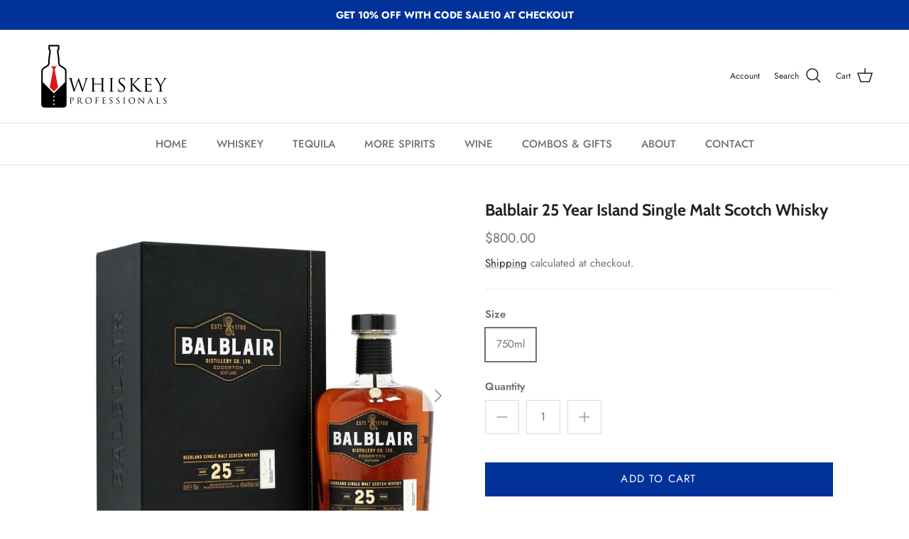

--- FILE ---
content_type: text/html; charset=utf-8
request_url: https://whiskeypros.com/products/balblair-25-year-island-single-malt-scotch-whisky
body_size: 49061
content:
<!doctype html>
<html class="no-js" lang="en" dir="ltr">
<head><meta charset="utf-8">
<meta name="viewport" content="width=device-width,initial-scale=1">
<title>Balblair 25 Year Island Single Malt Scotch Whisky &ndash; Whiskey Professionals</title><link rel="canonical" href="https://whiskeypros.com/products/balblair-25-year-island-single-malt-scotch-whisky"><meta name="description" content="Balblair&#39;s 25 Year Island Single Malt Scotch Whisky is a true testament to the art of aging. Spanning over a quarter-century, this exceptional Single Malt has patiently undergone a metamorphosis - from a youthful spirit to a mature, full-bodied and indulgent dram. A careful curation has infused it with the deep richnes"><meta property="og:site_name" content="Whiskey Professionals">
<meta property="og:url" content="https://whiskeypros.com/products/balblair-25-year-island-single-malt-scotch-whisky">
<meta property="og:title" content="Balblair 25 Year Island Single Malt Scotch Whisky">
<meta property="og:type" content="product">
<meta property="og:description" content="Balblair&#39;s 25 Year Island Single Malt Scotch Whisky is a true testament to the art of aging. Spanning over a quarter-century, this exceptional Single Malt has patiently undergone a metamorphosis - from a youthful spirit to a mature, full-bodied and indulgent dram. A careful curation has infused it with the deep richnes"><meta property="og:image" content="http://whiskeypros.com/cdn/shop/files/balblair-25-year-island-single-malt-scotch-whisky-540524.jpg?crop=center&height=1200&v=1716270296&width=1200">
  <meta property="og:image:secure_url" content="https://whiskeypros.com/cdn/shop/files/balblair-25-year-island-single-malt-scotch-whisky-540524.jpg?crop=center&height=1200&v=1716270296&width=1200">
  <meta property="og:image:width" content="1000">
  <meta property="og:image:height" content="1000"><meta property="og:price:amount" content="800.00">
  <meta property="og:price:currency" content="USD"><meta name="twitter:card" content="summary_large_image">
<meta name="twitter:title" content="Balblair 25 Year Island Single Malt Scotch Whisky">
<meta name="twitter:description" content="Balblair&#39;s 25 Year Island Single Malt Scotch Whisky is a true testament to the art of aging. Spanning over a quarter-century, this exceptional Single Malt has patiently undergone a metamorphosis - from a youthful spirit to a mature, full-bodied and indulgent dram. A careful curation has infused it with the deep richnes">
<style>@font-face {
  font-family: Jost;
  font-weight: 400;
  font-style: normal;
  font-display: fallback;
  src: url("//whiskeypros.com/cdn/fonts/jost/jost_n4.d47a1b6347ce4a4c9f437608011273009d91f2b7.woff2") format("woff2"),
       url("//whiskeypros.com/cdn/fonts/jost/jost_n4.791c46290e672b3f85c3d1c651ef2efa3819eadd.woff") format("woff");
}
@font-face {
  font-family: Jost;
  font-weight: 700;
  font-style: normal;
  font-display: fallback;
  src: url("//whiskeypros.com/cdn/fonts/jost/jost_n7.921dc18c13fa0b0c94c5e2517ffe06139c3615a3.woff2") format("woff2"),
       url("//whiskeypros.com/cdn/fonts/jost/jost_n7.cbfc16c98c1e195f46c536e775e4e959c5f2f22b.woff") format("woff");
}
@font-face {
  font-family: Jost;
  font-weight: 500;
  font-style: normal;
  font-display: fallback;
  src: url("//whiskeypros.com/cdn/fonts/jost/jost_n5.7c8497861ffd15f4e1284cd221f14658b0e95d61.woff2") format("woff2"),
       url("//whiskeypros.com/cdn/fonts/jost/jost_n5.fb6a06896db583cc2df5ba1b30d9c04383119dd9.woff") format("woff");
}
@font-face {
  font-family: Jost;
  font-weight: 400;
  font-style: italic;
  font-display: fallback;
  src: url("//whiskeypros.com/cdn/fonts/jost/jost_i4.b690098389649750ada222b9763d55796c5283a5.woff2") format("woff2"),
       url("//whiskeypros.com/cdn/fonts/jost/jost_i4.fd766415a47e50b9e391ae7ec04e2ae25e7e28b0.woff") format("woff");
}
@font-face {
  font-family: Jost;
  font-weight: 700;
  font-style: italic;
  font-display: fallback;
  src: url("//whiskeypros.com/cdn/fonts/jost/jost_i7.d8201b854e41e19d7ed9b1a31fe4fe71deea6d3f.woff2") format("woff2"),
       url("//whiskeypros.com/cdn/fonts/jost/jost_i7.eae515c34e26b6c853efddc3fc0c552e0de63757.woff") format("woff");
}
@font-face {
  font-family: Cabin;
  font-weight: 700;
  font-style: normal;
  font-display: fallback;
  src: url("//whiskeypros.com/cdn/fonts/cabin/cabin_n7.255204a342bfdbc9ae2017bd4e6a90f8dbb2f561.woff2") format("woff2"),
       url("//whiskeypros.com/cdn/fonts/cabin/cabin_n7.e2afa22a0d0f4b64da3569c990897429d40ff5c0.woff") format("woff");
}
@font-face {
  font-family: Taviraj;
  font-weight: 400;
  font-style: normal;
  font-display: fallback;
  src: url("//whiskeypros.com/cdn/fonts/taviraj/taviraj_n4.2584cfb6ad9df7e1b7c6683a8fa247775de90828.woff2") format("woff2"),
       url("//whiskeypros.com/cdn/fonts/taviraj/taviraj_n4.44c623dd1c3a06035ef245454350efbddcd128b9.woff") format("woff");
}
@font-face {
  font-family: Jost;
  font-weight: 500;
  font-style: normal;
  font-display: fallback;
  src: url("//whiskeypros.com/cdn/fonts/jost/jost_n5.7c8497861ffd15f4e1284cd221f14658b0e95d61.woff2") format("woff2"),
       url("//whiskeypros.com/cdn/fonts/jost/jost_n5.fb6a06896db583cc2df5ba1b30d9c04383119dd9.woff") format("woff");
}
@font-face {
  font-family: Jost;
  font-weight: 600;
  font-style: normal;
  font-display: fallback;
  src: url("//whiskeypros.com/cdn/fonts/jost/jost_n6.ec1178db7a7515114a2d84e3dd680832b7af8b99.woff2") format("woff2"),
       url("//whiskeypros.com/cdn/fonts/jost/jost_n6.b1178bb6bdd3979fef38e103a3816f6980aeaff9.woff") format("woff");
}
:root {
  --page-container-width:          1600px;
  --reading-container-width:       720px;
  --divider-opacity:               0.14;
  --gutter-large:                  30px;
  --gutter-desktop:                20px;
  --gutter-mobile:                 16px;
  --section-padding:               50px;
  --larger-section-padding:        80px;
  --larger-section-padding-mobile: 60px;
  --largest-section-padding:       110px;
  --aos-animate-duration:          0.6s;

  --base-font-family:              Jost, sans-serif;
  --base-font-weight:              400;
  --base-font-style:               normal;
  --heading-font-family:           Cabin, sans-serif;
  --heading-font-weight:           700;
  --heading-font-style:            normal;
  --logo-font-family:              Taviraj, serif;
  --logo-font-weight:              400;
  --logo-font-style:               normal;
  --nav-font-family:               Jost, sans-serif;
  --nav-font-weight:               500;
  --nav-font-style:                normal;

  --base-text-size:15px;
  --base-line-height:              1.6;
  --input-text-size:16px;
  --smaller-text-size-1:12px;
  --smaller-text-size-2:14px;
  --smaller-text-size-3:12px;
  --smaller-text-size-4:11px;
  --larger-text-size:23px;
  --super-large-text-size:40px;
  --super-large-mobile-text-size:18px;
  --larger-mobile-text-size:18px;
  --logo-text-size:22px;--btn-letter-spacing: 0.08em;
    --btn-text-transform: uppercase;
    --button-text-size: 13px;
    --quickbuy-button-text-size: 13;
    --small-feature-link-font-size: 0.75em;
    --input-btn-padding-top:             1.2em;
    --input-btn-padding-bottom:          1.2em;--heading-text-transform:none;
  --nav-text-size:                      15px;
  --mobile-menu-font-weight:            600;

  --body-bg-color:                      255 255 255;
  --bg-color:                           255 255 255;
  --body-text-color:                    109 113 117;
  --text-color:                         109 113 117;

  --header-text-col:                    #202223;--header-text-hover-col:             var(--main-nav-link-hover-col);--header-bg-col:                     #ffffff;
  --heading-color:                     32 34 35;
  --body-heading-color:                32 34 35;
  --heading-divider-col:               #e2e2e2;

  --logo-col:                          #202223;
  --main-nav-bg:                       #ffffff;
  --main-nav-link-col:                 #6d7175;
  --main-nav-link-hover-col:           #202223;
  --main-nav-link-featured-col:        #df5641;

  --link-color:                        32 34 35;
  --body-link-color:                   32 34 35;

  --btn-bg-color:                        1 50 153;
  --btn-bg-hover-color:                  193 100 82;
  --btn-border-color:                    1 50 153;
  --btn-border-hover-color:              193 100 82;
  --btn-text-color:                      255 255 255;
  --btn-text-hover-color:                255 255 255;--btn-alt-bg-color:                    255 255 255;
  --btn-alt-text-color:                  35 35 35;
  --btn-alt-border-color:                35 35 35;
  --btn-alt-border-hover-color:          35 35 35;--btn-ter-bg-color:                    235 235 235;
  --btn-ter-text-color:                  60 62 64;
  --btn-ter-bg-hover-color:              1 50 153;
  --btn-ter-text-hover-color:            255 255 255;--btn-border-radius: 0;--color-scheme-default:                             #ffffff;
  --color-scheme-default-color:                       255 255 255;
  --color-scheme-default-text-color:                  109 113 117;
  --color-scheme-default-head-color:                  32 34 35;
  --color-scheme-default-link-color:                  32 34 35;
  --color-scheme-default-btn-text-color:              255 255 255;
  --color-scheme-default-btn-text-hover-color:        255 255 255;
  --color-scheme-default-btn-bg-color:                1 50 153;
  --color-scheme-default-btn-bg-hover-color:          193 100 82;
  --color-scheme-default-btn-border-color:            1 50 153;
  --color-scheme-default-btn-border-hover-color:      193 100 82;
  --color-scheme-default-btn-alt-text-color:          35 35 35;
  --color-scheme-default-btn-alt-bg-color:            255 255 255;
  --color-scheme-default-btn-alt-border-color:        35 35 35;
  --color-scheme-default-btn-alt-border-hover-color:  35 35 35;

  --color-scheme-1:                             #f3f1e9;
  --color-scheme-1-color:                       243 241 233;
  --color-scheme-1-text-color:                  109 113 117;
  --color-scheme-1-head-color:                  1 50 153;
  --color-scheme-1-link-color:                  32 34 35;
  --color-scheme-1-btn-text-color:              255 255 255;
  --color-scheme-1-btn-text-hover-color:        255 255 255;
  --color-scheme-1-btn-bg-color:                1 50 153;
  --color-scheme-1-btn-bg-hover-color:          0 0 0;
  --color-scheme-1-btn-border-color:            1 50 153;
  --color-scheme-1-btn-border-hover-color:      0 0 0;
  --color-scheme-1-btn-alt-text-color:          35 35 35;
  --color-scheme-1-btn-alt-bg-color:            255 255 255;
  --color-scheme-1-btn-alt-border-color:        35 35 35;
  --color-scheme-1-btn-alt-border-hover-color:  35 35 35;

  --color-scheme-2:                             #f6f6f6;
  --color-scheme-2-color:                       246 246 246;
  --color-scheme-2-text-color:                  109 113 117;
  --color-scheme-2-head-color:                  32 34 35;
  --color-scheme-2-link-color:                  32 34 35;
  --color-scheme-2-btn-text-color:              255 255 255;
  --color-scheme-2-btn-text-hover-color:        255 255 255;
  --color-scheme-2-btn-bg-color:                1 50 153;
  --color-scheme-2-btn-bg-hover-color:          0 0 0;
  --color-scheme-2-btn-border-color:            1 50 153;
  --color-scheme-2-btn-border-hover-color:      0 0 0;
  --color-scheme-2-btn-alt-text-color:          35 35 35;
  --color-scheme-2-btn-alt-bg-color:            255 255 255;
  --color-scheme-2-btn-alt-border-color:        35 35 35;
  --color-scheme-2-btn-alt-border-hover-color:  35 35 35;

  /* Shop Pay payment terms */
  --payment-terms-background-color:    #ffffff;--quickbuy-bg: 255 255 255;--body-input-background-color:       rgb(var(--body-bg-color));
  --input-background-color:            rgb(var(--body-bg-color));
  --body-input-text-color:             var(--body-text-color);
  --input-text-color:                  var(--body-text-color);
  --body-input-border-color:           rgb(219, 220, 221);
  --input-border-color:                rgb(219, 220, 221);
  --input-border-color-hover:          rgb(175, 177, 179);
  --input-border-color-active:         rgb(109, 113, 117);

  --swatch-cross-svg:                  url("data:image/svg+xml,%3Csvg xmlns='http://www.w3.org/2000/svg' width='240' height='240' viewBox='0 0 24 24' fill='none' stroke='rgb(219, 220, 221)' stroke-width='0.09' preserveAspectRatio='none' %3E%3Cline x1='24' y1='0' x2='0' y2='24'%3E%3C/line%3E%3C/svg%3E");
  --swatch-cross-hover:                url("data:image/svg+xml,%3Csvg xmlns='http://www.w3.org/2000/svg' width='240' height='240' viewBox='0 0 24 24' fill='none' stroke='rgb(175, 177, 179)' stroke-width='0.09' preserveAspectRatio='none' %3E%3Cline x1='24' y1='0' x2='0' y2='24'%3E%3C/line%3E%3C/svg%3E");
  --swatch-cross-active:               url("data:image/svg+xml,%3Csvg xmlns='http://www.w3.org/2000/svg' width='240' height='240' viewBox='0 0 24 24' fill='none' stroke='rgb(109, 113, 117)' stroke-width='0.09' preserveAspectRatio='none' %3E%3Cline x1='24' y1='0' x2='0' y2='24'%3E%3C/line%3E%3C/svg%3E");

  --footer-divider-col:                #e0e0e0;
  --footer-text-col:                   109 113 117;
  --footer-heading-col:                32 34 35;
  --footer-bg:                         #ffffff;--product-label-overlay-justify: flex-start;--product-label-overlay-align: flex-start;--product-label-overlay-reduction-text:   #df5641;
  --product-label-overlay-reduction-bg:     #ffffff;
  --product-label-overlay-stock-text:       #6d7175;
  --product-label-overlay-stock-bg:         #ffffff;
  --product-label-overlay-new-text:         #ffffff;
  --product-label-overlay-new-bg:           #013299;
  --product-label-overlay-meta-text:        #ffffff;
  --product-label-overlay-meta-bg:          #202223;
  --product-label-sale-text:                #df5641;
  --product-label-sold-text:                #202223;
  --product-label-preorder-text:            #60a57e;

  --product-block-crop-align:               center;

  
  --product-block-price-align:              flex-start;
  --product-block-price-item-margin-start:  initial;
  --product-block-price-item-margin-end:    .5rem;
  

  --collection-block-image-position:   center center;

  --swatch-picker-image-size:          40px;
  --swatch-crop-align:                 center center;

  --image-overlay-text-color:          255 255 255;--image-overlay-bg:                  rgba(0, 0, 0, 0.1);
  --image-overlay-shadow-start:        rgb(0 0 0 / 0.15);
  --image-overlay-box-opacity:         0.88;.image-overlay--bg-box .text-overlay .text-overlay__text {
      --image-overlay-box-bg: 255 255 255;
      --heading-color: var(--body-heading-color);
      --text-color: var(--body-text-color);
      --link-color: var(--body-link-color);
    }--product-inventory-ok-box-color:            #f2faf0;
  --product-inventory-ok-text-color:           #008060;
  --product-inventory-ok-icon-box-fill-color:  #fff;
  --product-inventory-low-box-color:           #fcf1cd;
  --product-inventory-low-text-color:          #dd9a1a;
  --product-inventory-low-icon-box-fill-color: #fff;
  --product-inventory-low-text-color-channels: 0, 128, 96;
  --product-inventory-ok-text-color-channels:  221, 154, 26;

  --rating-star-color: 109 113 117;
}::selection {
    background: rgb(var(--body-heading-color));
    color: rgb(var(--body-bg-color));
  }
  ::-moz-selection {
    background: rgb(var(--body-heading-color));
    color: rgb(var(--body-bg-color));
  }.use-color-scheme--default {
  --product-label-sale-text:           #df5641;
  --product-label-sold-text:           #202223;
  --product-label-preorder-text:       #60a57e;
  --input-background-color:            rgb(var(--body-bg-color));
  --input-text-color:                  var(--body-input-text-color);
  --input-border-color:                rgb(219, 220, 221);
  --input-border-color-hover:          rgb(175, 177, 179);
  --input-border-color-active:         rgb(109, 113, 117);
}.use-color-scheme--2 {
  --product-label-sale-text:           currentColor;
  --product-label-sold-text:           currentColor;
  --product-label-preorder-text:       currentColor;
  --input-background-color:            transparent;
  --input-text-color:                  109 113 117;
  --input-border-color:                rgb(205, 206, 207);
  --input-border-color-hover:          rgb(171, 173, 175);
  --input-border-color-active:         rgb(109, 113, 117);
}</style>

  <link href="//whiskeypros.com/cdn/shop/t/14/assets/main.css?v=98332359397807725241718273280" rel="stylesheet" type="text/css" media="all" />
<link rel="preload" as="font" href="//whiskeypros.com/cdn/fonts/jost/jost_n4.d47a1b6347ce4a4c9f437608011273009d91f2b7.woff2" type="font/woff2" crossorigin><link rel="preload" as="font" href="//whiskeypros.com/cdn/fonts/cabin/cabin_n7.255204a342bfdbc9ae2017bd4e6a90f8dbb2f561.woff2" type="font/woff2" crossorigin><script>
    document.documentElement.className = document.documentElement.className.replace('no-js', 'js');

    window.theme = {
      info: {
        name: 'Symmetry',
        version: '7.1.2'
      },
      device: {
        hasTouch: window.matchMedia('(any-pointer: coarse)').matches,
        hasHover: window.matchMedia('(hover: hover)').matches
      },
      mediaQueries: {
        md: '(min-width: 768px)',
        productMediaCarouselBreak: '(min-width: 1041px)'
      },
      routes: {
        base: 'https://whiskeypros.com',
        cart: '/cart',
        cartAdd: '/cart/add.js',
        cartUpdate: '/cart/update.js',
        predictiveSearch: '/search/suggest'
      },
      strings: {
        cartTermsConfirmation: "You must agree to the terms and conditions before continuing.",
        cartItemsQuantityError: "You can only add [QUANTITY] of this item to your cart.",
        generalSearchViewAll: "View all search results",
        noStock: "Sold out",
        noVariant: "Unavailable",
        productsProductChooseA: "Choose a",
        generalSearchPages: "Pages",
        generalSearchNoResultsWithoutTerms: "Sorry, we couldnʼt find any results",
        shippingCalculator: {
          singleRate: "There is one shipping rate for this destination:",
          multipleRates: "There are multiple shipping rates for this destination:",
          noRates: "We do not ship to this destination."
        }
      },
      settings: {
        moneyWithCurrencyFormat: "${{amount}} USD",
        cartType: "drawer",
        afterAddToCart: "drawer",
        quickbuyStyle: "off",
        externalLinksNewTab: true,
        internalLinksSmoothScroll: true
      }
    }

    theme.inlineNavigationCheck = function() {
      var pageHeader = document.querySelector('.pageheader'),
          inlineNavContainer = pageHeader.querySelector('.logo-area__left__inner'),
          inlineNav = inlineNavContainer.querySelector('.navigation--left');
      if (inlineNav && getComputedStyle(inlineNav).display != 'none') {
        var inlineMenuCentered = document.querySelector('.pageheader--layout-inline-menu-center'),
            logoContainer = document.querySelector('.logo-area__middle__inner');
        if(inlineMenuCentered) {
          var rightWidth = document.querySelector('.logo-area__right__inner').clientWidth,
              middleWidth = logoContainer.clientWidth,
              logoArea = document.querySelector('.logo-area'),
              computedLogoAreaStyle = getComputedStyle(logoArea),
              logoAreaInnerWidth = logoArea.clientWidth - Math.ceil(parseFloat(computedLogoAreaStyle.paddingLeft)) - Math.ceil(parseFloat(computedLogoAreaStyle.paddingRight)),
              availableNavWidth = logoAreaInnerWidth - Math.max(rightWidth, middleWidth) * 2 - 40;
          inlineNavContainer.style.maxWidth = availableNavWidth + 'px';
        }

        var firstInlineNavLink = inlineNav.querySelector('.navigation__item:first-child'),
            lastInlineNavLink = inlineNav.querySelector('.navigation__item:last-child');
        if (lastInlineNavLink) {
          var inlineNavWidth = null;
          if(document.querySelector('html[dir=rtl]')) {
            inlineNavWidth = firstInlineNavLink.offsetLeft - lastInlineNavLink.offsetLeft + firstInlineNavLink.offsetWidth;
          } else {
            inlineNavWidth = lastInlineNavLink.offsetLeft - firstInlineNavLink.offsetLeft + lastInlineNavLink.offsetWidth;
          }
          if (inlineNavContainer.offsetWidth >= inlineNavWidth) {
            pageHeader.classList.add('pageheader--layout-inline-permitted');
            var tallLogo = logoContainer.clientHeight > lastInlineNavLink.clientHeight + 20;
            if (tallLogo) {
              inlineNav.classList.add('navigation--tight-underline');
            } else {
              inlineNav.classList.remove('navigation--tight-underline');
            }
          } else {
            pageHeader.classList.remove('pageheader--layout-inline-permitted');
          }
        }
      }
    };

    theme.setInitialHeaderHeightProperty = () => {
      const section = document.querySelector('.section-header');
      if (section) {
        document.documentElement.style.setProperty('--theme-header-height', Math.ceil(section.clientHeight) + 'px');
      }
    };
  </script>

  <script src="//whiskeypros.com/cdn/shop/t/14/assets/main.js?v=66933730433444639621718273280" defer></script>
    <script src="//whiskeypros.com/cdn/shop/t/14/assets/animate-on-scroll.js?v=15249566486942820451718273280" defer></script>
    <link href="//whiskeypros.com/cdn/shop/t/14/assets/animate-on-scroll.css?v=35216439550296132921718273280" rel="stylesheet" type="text/css" media="all" />
  

  <script>window.performance && window.performance.mark && window.performance.mark('shopify.content_for_header.start');</script><meta id="shopify-digital-wallet" name="shopify-digital-wallet" content="/64382042353/digital_wallets/dialog">
<meta name="shopify-checkout-api-token" content="d336163f46edff62a755af485968101d">
<link rel="alternate" type="application/json+oembed" href="https://whiskeypros.com/products/balblair-25-year-island-single-malt-scotch-whisky.oembed">
<script async="async" src="/checkouts/internal/preloads.js?locale=en-US"></script>
<link rel="preconnect" href="https://shop.app" crossorigin="anonymous">
<script async="async" src="https://shop.app/checkouts/internal/preloads.js?locale=en-US&shop_id=64382042353" crossorigin="anonymous"></script>
<script id="shopify-features" type="application/json">{"accessToken":"d336163f46edff62a755af485968101d","betas":["rich-media-storefront-analytics"],"domain":"whiskeypros.com","predictiveSearch":true,"shopId":64382042353,"locale":"en"}</script>
<script>var Shopify = Shopify || {};
Shopify.shop = "whiskeypros.myshopify.com";
Shopify.locale = "en";
Shopify.currency = {"active":"USD","rate":"1.0"};
Shopify.country = "US";
Shopify.theme = {"name":"Whiskey Professionals","id":141872726257,"schema_name":"Symmetry","schema_version":"7.1.2","theme_store_id":568,"role":"main"};
Shopify.theme.handle = "null";
Shopify.theme.style = {"id":null,"handle":null};
Shopify.cdnHost = "whiskeypros.com/cdn";
Shopify.routes = Shopify.routes || {};
Shopify.routes.root = "/";</script>
<script type="module">!function(o){(o.Shopify=o.Shopify||{}).modules=!0}(window);</script>
<script>!function(o){function n(){var o=[];function n(){o.push(Array.prototype.slice.apply(arguments))}return n.q=o,n}var t=o.Shopify=o.Shopify||{};t.loadFeatures=n(),t.autoloadFeatures=n()}(window);</script>
<script>
  window.ShopifyPay = window.ShopifyPay || {};
  window.ShopifyPay.apiHost = "shop.app\/pay";
  window.ShopifyPay.redirectState = null;
</script>
<script id="shop-js-analytics" type="application/json">{"pageType":"product"}</script>
<script defer="defer" async type="module" src="//whiskeypros.com/cdn/shopifycloud/shop-js/modules/v2/client.init-shop-cart-sync_C5BV16lS.en.esm.js"></script>
<script defer="defer" async type="module" src="//whiskeypros.com/cdn/shopifycloud/shop-js/modules/v2/chunk.common_CygWptCX.esm.js"></script>
<script type="module">
  await import("//whiskeypros.com/cdn/shopifycloud/shop-js/modules/v2/client.init-shop-cart-sync_C5BV16lS.en.esm.js");
await import("//whiskeypros.com/cdn/shopifycloud/shop-js/modules/v2/chunk.common_CygWptCX.esm.js");

  window.Shopify.SignInWithShop?.initShopCartSync?.({"fedCMEnabled":true,"windoidEnabled":true});

</script>
<script>
  window.Shopify = window.Shopify || {};
  if (!window.Shopify.featureAssets) window.Shopify.featureAssets = {};
  window.Shopify.featureAssets['shop-js'] = {"shop-cart-sync":["modules/v2/client.shop-cart-sync_ZFArdW7E.en.esm.js","modules/v2/chunk.common_CygWptCX.esm.js"],"init-fed-cm":["modules/v2/client.init-fed-cm_CmiC4vf6.en.esm.js","modules/v2/chunk.common_CygWptCX.esm.js"],"shop-button":["modules/v2/client.shop-button_tlx5R9nI.en.esm.js","modules/v2/chunk.common_CygWptCX.esm.js"],"shop-cash-offers":["modules/v2/client.shop-cash-offers_DOA2yAJr.en.esm.js","modules/v2/chunk.common_CygWptCX.esm.js","modules/v2/chunk.modal_D71HUcav.esm.js"],"init-windoid":["modules/v2/client.init-windoid_sURxWdc1.en.esm.js","modules/v2/chunk.common_CygWptCX.esm.js"],"shop-toast-manager":["modules/v2/client.shop-toast-manager_ClPi3nE9.en.esm.js","modules/v2/chunk.common_CygWptCX.esm.js"],"init-shop-email-lookup-coordinator":["modules/v2/client.init-shop-email-lookup-coordinator_B8hsDcYM.en.esm.js","modules/v2/chunk.common_CygWptCX.esm.js"],"init-shop-cart-sync":["modules/v2/client.init-shop-cart-sync_C5BV16lS.en.esm.js","modules/v2/chunk.common_CygWptCX.esm.js"],"avatar":["modules/v2/client.avatar_BTnouDA3.en.esm.js"],"pay-button":["modules/v2/client.pay-button_FdsNuTd3.en.esm.js","modules/v2/chunk.common_CygWptCX.esm.js"],"init-customer-accounts":["modules/v2/client.init-customer-accounts_DxDtT_ad.en.esm.js","modules/v2/client.shop-login-button_C5VAVYt1.en.esm.js","modules/v2/chunk.common_CygWptCX.esm.js","modules/v2/chunk.modal_D71HUcav.esm.js"],"init-shop-for-new-customer-accounts":["modules/v2/client.init-shop-for-new-customer-accounts_ChsxoAhi.en.esm.js","modules/v2/client.shop-login-button_C5VAVYt1.en.esm.js","modules/v2/chunk.common_CygWptCX.esm.js","modules/v2/chunk.modal_D71HUcav.esm.js"],"shop-login-button":["modules/v2/client.shop-login-button_C5VAVYt1.en.esm.js","modules/v2/chunk.common_CygWptCX.esm.js","modules/v2/chunk.modal_D71HUcav.esm.js"],"init-customer-accounts-sign-up":["modules/v2/client.init-customer-accounts-sign-up_CPSyQ0Tj.en.esm.js","modules/v2/client.shop-login-button_C5VAVYt1.en.esm.js","modules/v2/chunk.common_CygWptCX.esm.js","modules/v2/chunk.modal_D71HUcav.esm.js"],"shop-follow-button":["modules/v2/client.shop-follow-button_Cva4Ekp9.en.esm.js","modules/v2/chunk.common_CygWptCX.esm.js","modules/v2/chunk.modal_D71HUcav.esm.js"],"checkout-modal":["modules/v2/client.checkout-modal_BPM8l0SH.en.esm.js","modules/v2/chunk.common_CygWptCX.esm.js","modules/v2/chunk.modal_D71HUcav.esm.js"],"lead-capture":["modules/v2/client.lead-capture_Bi8yE_yS.en.esm.js","modules/v2/chunk.common_CygWptCX.esm.js","modules/v2/chunk.modal_D71HUcav.esm.js"],"shop-login":["modules/v2/client.shop-login_D6lNrXab.en.esm.js","modules/v2/chunk.common_CygWptCX.esm.js","modules/v2/chunk.modal_D71HUcav.esm.js"],"payment-terms":["modules/v2/client.payment-terms_CZxnsJam.en.esm.js","modules/v2/chunk.common_CygWptCX.esm.js","modules/v2/chunk.modal_D71HUcav.esm.js"]};
</script>
<script id="__st">var __st={"a":64382042353,"offset":-28800,"reqid":"3c1bce82-ed29-4449-866d-9065162fd8ac-1768648397","pageurl":"whiskeypros.com\/products\/balblair-25-year-island-single-malt-scotch-whisky","u":"906c3eaf8f45","p":"product","rtyp":"product","rid":8354946416881};</script>
<script>window.ShopifyPaypalV4VisibilityTracking = true;</script>
<script id="captcha-bootstrap">!function(){'use strict';const t='contact',e='account',n='new_comment',o=[[t,t],['blogs',n],['comments',n],[t,'customer']],c=[[e,'customer_login'],[e,'guest_login'],[e,'recover_customer_password'],[e,'create_customer']],r=t=>t.map((([t,e])=>`form[action*='/${t}']:not([data-nocaptcha='true']) input[name='form_type'][value='${e}']`)).join(','),a=t=>()=>t?[...document.querySelectorAll(t)].map((t=>t.form)):[];function s(){const t=[...o],e=r(t);return a(e)}const i='password',u='form_key',d=['recaptcha-v3-token','g-recaptcha-response','h-captcha-response',i],f=()=>{try{return window.sessionStorage}catch{return}},m='__shopify_v',_=t=>t.elements[u];function p(t,e,n=!1){try{const o=window.sessionStorage,c=JSON.parse(o.getItem(e)),{data:r}=function(t){const{data:e,action:n}=t;return t[m]||n?{data:e,action:n}:{data:t,action:n}}(c);for(const[e,n]of Object.entries(r))t.elements[e]&&(t.elements[e].value=n);n&&o.removeItem(e)}catch(o){console.error('form repopulation failed',{error:o})}}const l='form_type',E='cptcha';function T(t){t.dataset[E]=!0}const w=window,h=w.document,L='Shopify',v='ce_forms',y='captcha';let A=!1;((t,e)=>{const n=(g='f06e6c50-85a8-45c8-87d0-21a2b65856fe',I='https://cdn.shopify.com/shopifycloud/storefront-forms-hcaptcha/ce_storefront_forms_captcha_hcaptcha.v1.5.2.iife.js',D={infoText:'Protected by hCaptcha',privacyText:'Privacy',termsText:'Terms'},(t,e,n)=>{const o=w[L][v],c=o.bindForm;if(c)return c(t,g,e,D).then(n);var r;o.q.push([[t,g,e,D],n]),r=I,A||(h.body.append(Object.assign(h.createElement('script'),{id:'captcha-provider',async:!0,src:r})),A=!0)});var g,I,D;w[L]=w[L]||{},w[L][v]=w[L][v]||{},w[L][v].q=[],w[L][y]=w[L][y]||{},w[L][y].protect=function(t,e){n(t,void 0,e),T(t)},Object.freeze(w[L][y]),function(t,e,n,w,h,L){const[v,y,A,g]=function(t,e,n){const i=e?o:[],u=t?c:[],d=[...i,...u],f=r(d),m=r(i),_=r(d.filter((([t,e])=>n.includes(e))));return[a(f),a(m),a(_),s()]}(w,h,L),I=t=>{const e=t.target;return e instanceof HTMLFormElement?e:e&&e.form},D=t=>v().includes(t);t.addEventListener('submit',(t=>{const e=I(t);if(!e)return;const n=D(e)&&!e.dataset.hcaptchaBound&&!e.dataset.recaptchaBound,o=_(e),c=g().includes(e)&&(!o||!o.value);(n||c)&&t.preventDefault(),c&&!n&&(function(t){try{if(!f())return;!function(t){const e=f();if(!e)return;const n=_(t);if(!n)return;const o=n.value;o&&e.removeItem(o)}(t);const e=Array.from(Array(32),(()=>Math.random().toString(36)[2])).join('');!function(t,e){_(t)||t.append(Object.assign(document.createElement('input'),{type:'hidden',name:u})),t.elements[u].value=e}(t,e),function(t,e){const n=f();if(!n)return;const o=[...t.querySelectorAll(`input[type='${i}']`)].map((({name:t})=>t)),c=[...d,...o],r={};for(const[a,s]of new FormData(t).entries())c.includes(a)||(r[a]=s);n.setItem(e,JSON.stringify({[m]:1,action:t.action,data:r}))}(t,e)}catch(e){console.error('failed to persist form',e)}}(e),e.submit())}));const S=(t,e)=>{t&&!t.dataset[E]&&(n(t,e.some((e=>e===t))),T(t))};for(const o of['focusin','change'])t.addEventListener(o,(t=>{const e=I(t);D(e)&&S(e,y())}));const B=e.get('form_key'),M=e.get(l),P=B&&M;t.addEventListener('DOMContentLoaded',(()=>{const t=y();if(P)for(const e of t)e.elements[l].value===M&&p(e,B);[...new Set([...A(),...v().filter((t=>'true'===t.dataset.shopifyCaptcha))])].forEach((e=>S(e,t)))}))}(h,new URLSearchParams(w.location.search),n,t,e,['guest_login'])})(!0,!0)}();</script>
<script integrity="sha256-4kQ18oKyAcykRKYeNunJcIwy7WH5gtpwJnB7kiuLZ1E=" data-source-attribution="shopify.loadfeatures" defer="defer" src="//whiskeypros.com/cdn/shopifycloud/storefront/assets/storefront/load_feature-a0a9edcb.js" crossorigin="anonymous"></script>
<script crossorigin="anonymous" defer="defer" src="//whiskeypros.com/cdn/shopifycloud/storefront/assets/shopify_pay/storefront-65b4c6d7.js?v=20250812"></script>
<script data-source-attribution="shopify.dynamic_checkout.dynamic.init">var Shopify=Shopify||{};Shopify.PaymentButton=Shopify.PaymentButton||{isStorefrontPortableWallets:!0,init:function(){window.Shopify.PaymentButton.init=function(){};var t=document.createElement("script");t.src="https://whiskeypros.com/cdn/shopifycloud/portable-wallets/latest/portable-wallets.en.js",t.type="module",document.head.appendChild(t)}};
</script>
<script data-source-attribution="shopify.dynamic_checkout.buyer_consent">
  function portableWalletsHideBuyerConsent(e){var t=document.getElementById("shopify-buyer-consent"),n=document.getElementById("shopify-subscription-policy-button");t&&n&&(t.classList.add("hidden"),t.setAttribute("aria-hidden","true"),n.removeEventListener("click",e))}function portableWalletsShowBuyerConsent(e){var t=document.getElementById("shopify-buyer-consent"),n=document.getElementById("shopify-subscription-policy-button");t&&n&&(t.classList.remove("hidden"),t.removeAttribute("aria-hidden"),n.addEventListener("click",e))}window.Shopify?.PaymentButton&&(window.Shopify.PaymentButton.hideBuyerConsent=portableWalletsHideBuyerConsent,window.Shopify.PaymentButton.showBuyerConsent=portableWalletsShowBuyerConsent);
</script>
<script data-source-attribution="shopify.dynamic_checkout.cart.bootstrap">document.addEventListener("DOMContentLoaded",(function(){function t(){return document.querySelector("shopify-accelerated-checkout-cart, shopify-accelerated-checkout")}if(t())Shopify.PaymentButton.init();else{new MutationObserver((function(e,n){t()&&(Shopify.PaymentButton.init(),n.disconnect())})).observe(document.body,{childList:!0,subtree:!0})}}));
</script>
<link id="shopify-accelerated-checkout-styles" rel="stylesheet" media="screen" href="https://whiskeypros.com/cdn/shopifycloud/portable-wallets/latest/accelerated-checkout-backwards-compat.css" crossorigin="anonymous">
<style id="shopify-accelerated-checkout-cart">
        #shopify-buyer-consent {
  margin-top: 1em;
  display: inline-block;
  width: 100%;
}

#shopify-buyer-consent.hidden {
  display: none;
}

#shopify-subscription-policy-button {
  background: none;
  border: none;
  padding: 0;
  text-decoration: underline;
  font-size: inherit;
  cursor: pointer;
}

#shopify-subscription-policy-button::before {
  box-shadow: none;
}

      </style>
<script id="sections-script" data-sections="related-products" defer="defer" src="//whiskeypros.com/cdn/shop/t/14/compiled_assets/scripts.js?452"></script>
<script>window.performance && window.performance.mark && window.performance.mark('shopify.content_for_header.end');</script>
<!-- CC Custom Head Start --><!-- CC Custom Head End --><!-- BEGIN app block: shopify://apps/simprosys-google-shopping-feed/blocks/core_settings_block/1f0b859e-9fa6-4007-97e8-4513aff5ff3b --><!-- BEGIN: GSF App Core Tags & Scripts by Simprosys Google Shopping Feed -->









<!-- END: GSF App Core Tags & Scripts by Simprosys Google Shopping Feed -->
<!-- END app block --><script src="https://cdn.shopify.com/extensions/019b92df-1966-750c-943d-a8ced4b05ac2/option-cli3-369/assets/gpomain.js" type="text/javascript" defer="defer"></script>
<link href="https://monorail-edge.shopifysvc.com" rel="dns-prefetch">
<script>(function(){if ("sendBeacon" in navigator && "performance" in window) {try {var session_token_from_headers = performance.getEntriesByType('navigation')[0].serverTiming.find(x => x.name == '_s').description;} catch {var session_token_from_headers = undefined;}var session_cookie_matches = document.cookie.match(/_shopify_s=([^;]*)/);var session_token_from_cookie = session_cookie_matches && session_cookie_matches.length === 2 ? session_cookie_matches[1] : "";var session_token = session_token_from_headers || session_token_from_cookie || "";function handle_abandonment_event(e) {var entries = performance.getEntries().filter(function(entry) {return /monorail-edge.shopifysvc.com/.test(entry.name);});if (!window.abandonment_tracked && entries.length === 0) {window.abandonment_tracked = true;var currentMs = Date.now();var navigation_start = performance.timing.navigationStart;var payload = {shop_id: 64382042353,url: window.location.href,navigation_start,duration: currentMs - navigation_start,session_token,page_type: "product"};window.navigator.sendBeacon("https://monorail-edge.shopifysvc.com/v1/produce", JSON.stringify({schema_id: "online_store_buyer_site_abandonment/1.1",payload: payload,metadata: {event_created_at_ms: currentMs,event_sent_at_ms: currentMs}}));}}window.addEventListener('pagehide', handle_abandonment_event);}}());</script>
<script id="web-pixels-manager-setup">(function e(e,d,r,n,o){if(void 0===o&&(o={}),!Boolean(null===(a=null===(i=window.Shopify)||void 0===i?void 0:i.analytics)||void 0===a?void 0:a.replayQueue)){var i,a;window.Shopify=window.Shopify||{};var t=window.Shopify;t.analytics=t.analytics||{};var s=t.analytics;s.replayQueue=[],s.publish=function(e,d,r){return s.replayQueue.push([e,d,r]),!0};try{self.performance.mark("wpm:start")}catch(e){}var l=function(){var e={modern:/Edge?\/(1{2}[4-9]|1[2-9]\d|[2-9]\d{2}|\d{4,})\.\d+(\.\d+|)|Firefox\/(1{2}[4-9]|1[2-9]\d|[2-9]\d{2}|\d{4,})\.\d+(\.\d+|)|Chrom(ium|e)\/(9{2}|\d{3,})\.\d+(\.\d+|)|(Maci|X1{2}).+ Version\/(15\.\d+|(1[6-9]|[2-9]\d|\d{3,})\.\d+)([,.]\d+|)( \(\w+\)|)( Mobile\/\w+|) Safari\/|Chrome.+OPR\/(9{2}|\d{3,})\.\d+\.\d+|(CPU[ +]OS|iPhone[ +]OS|CPU[ +]iPhone|CPU IPhone OS|CPU iPad OS)[ +]+(15[._]\d+|(1[6-9]|[2-9]\d|\d{3,})[._]\d+)([._]\d+|)|Android:?[ /-](13[3-9]|1[4-9]\d|[2-9]\d{2}|\d{4,})(\.\d+|)(\.\d+|)|Android.+Firefox\/(13[5-9]|1[4-9]\d|[2-9]\d{2}|\d{4,})\.\d+(\.\d+|)|Android.+Chrom(ium|e)\/(13[3-9]|1[4-9]\d|[2-9]\d{2}|\d{4,})\.\d+(\.\d+|)|SamsungBrowser\/([2-9]\d|\d{3,})\.\d+/,legacy:/Edge?\/(1[6-9]|[2-9]\d|\d{3,})\.\d+(\.\d+|)|Firefox\/(5[4-9]|[6-9]\d|\d{3,})\.\d+(\.\d+|)|Chrom(ium|e)\/(5[1-9]|[6-9]\d|\d{3,})\.\d+(\.\d+|)([\d.]+$|.*Safari\/(?![\d.]+ Edge\/[\d.]+$))|(Maci|X1{2}).+ Version\/(10\.\d+|(1[1-9]|[2-9]\d|\d{3,})\.\d+)([,.]\d+|)( \(\w+\)|)( Mobile\/\w+|) Safari\/|Chrome.+OPR\/(3[89]|[4-9]\d|\d{3,})\.\d+\.\d+|(CPU[ +]OS|iPhone[ +]OS|CPU[ +]iPhone|CPU IPhone OS|CPU iPad OS)[ +]+(10[._]\d+|(1[1-9]|[2-9]\d|\d{3,})[._]\d+)([._]\d+|)|Android:?[ /-](13[3-9]|1[4-9]\d|[2-9]\d{2}|\d{4,})(\.\d+|)(\.\d+|)|Mobile Safari.+OPR\/([89]\d|\d{3,})\.\d+\.\d+|Android.+Firefox\/(13[5-9]|1[4-9]\d|[2-9]\d{2}|\d{4,})\.\d+(\.\d+|)|Android.+Chrom(ium|e)\/(13[3-9]|1[4-9]\d|[2-9]\d{2}|\d{4,})\.\d+(\.\d+|)|Android.+(UC? ?Browser|UCWEB|U3)[ /]?(15\.([5-9]|\d{2,})|(1[6-9]|[2-9]\d|\d{3,})\.\d+)\.\d+|SamsungBrowser\/(5\.\d+|([6-9]|\d{2,})\.\d+)|Android.+MQ{2}Browser\/(14(\.(9|\d{2,})|)|(1[5-9]|[2-9]\d|\d{3,})(\.\d+|))(\.\d+|)|K[Aa][Ii]OS\/(3\.\d+|([4-9]|\d{2,})\.\d+)(\.\d+|)/},d=e.modern,r=e.legacy,n=navigator.userAgent;return n.match(d)?"modern":n.match(r)?"legacy":"unknown"}(),u="modern"===l?"modern":"legacy",c=(null!=n?n:{modern:"",legacy:""})[u],f=function(e){return[e.baseUrl,"/wpm","/b",e.hashVersion,"modern"===e.buildTarget?"m":"l",".js"].join("")}({baseUrl:d,hashVersion:r,buildTarget:u}),m=function(e){var d=e.version,r=e.bundleTarget,n=e.surface,o=e.pageUrl,i=e.monorailEndpoint;return{emit:function(e){var a=e.status,t=e.errorMsg,s=(new Date).getTime(),l=JSON.stringify({metadata:{event_sent_at_ms:s},events:[{schema_id:"web_pixels_manager_load/3.1",payload:{version:d,bundle_target:r,page_url:o,status:a,surface:n,error_msg:t},metadata:{event_created_at_ms:s}}]});if(!i)return console&&console.warn&&console.warn("[Web Pixels Manager] No Monorail endpoint provided, skipping logging."),!1;try{return self.navigator.sendBeacon.bind(self.navigator)(i,l)}catch(e){}var u=new XMLHttpRequest;try{return u.open("POST",i,!0),u.setRequestHeader("Content-Type","text/plain"),u.send(l),!0}catch(e){return console&&console.warn&&console.warn("[Web Pixels Manager] Got an unhandled error while logging to Monorail."),!1}}}}({version:r,bundleTarget:l,surface:e.surface,pageUrl:self.location.href,monorailEndpoint:e.monorailEndpoint});try{o.browserTarget=l,function(e){var d=e.src,r=e.async,n=void 0===r||r,o=e.onload,i=e.onerror,a=e.sri,t=e.scriptDataAttributes,s=void 0===t?{}:t,l=document.createElement("script"),u=document.querySelector("head"),c=document.querySelector("body");if(l.async=n,l.src=d,a&&(l.integrity=a,l.crossOrigin="anonymous"),s)for(var f in s)if(Object.prototype.hasOwnProperty.call(s,f))try{l.dataset[f]=s[f]}catch(e){}if(o&&l.addEventListener("load",o),i&&l.addEventListener("error",i),u)u.appendChild(l);else{if(!c)throw new Error("Did not find a head or body element to append the script");c.appendChild(l)}}({src:f,async:!0,onload:function(){if(!function(){var e,d;return Boolean(null===(d=null===(e=window.Shopify)||void 0===e?void 0:e.analytics)||void 0===d?void 0:d.initialized)}()){var d=window.webPixelsManager.init(e)||void 0;if(d){var r=window.Shopify.analytics;r.replayQueue.forEach((function(e){var r=e[0],n=e[1],o=e[2];d.publishCustomEvent(r,n,o)})),r.replayQueue=[],r.publish=d.publishCustomEvent,r.visitor=d.visitor,r.initialized=!0}}},onerror:function(){return m.emit({status:"failed",errorMsg:"".concat(f," has failed to load")})},sri:function(e){var d=/^sha384-[A-Za-z0-9+/=]+$/;return"string"==typeof e&&d.test(e)}(c)?c:"",scriptDataAttributes:o}),m.emit({status:"loading"})}catch(e){m.emit({status:"failed",errorMsg:(null==e?void 0:e.message)||"Unknown error"})}}})({shopId: 64382042353,storefrontBaseUrl: "https://whiskeypros.com",extensionsBaseUrl: "https://extensions.shopifycdn.com/cdn/shopifycloud/web-pixels-manager",monorailEndpoint: "https://monorail-edge.shopifysvc.com/unstable/produce_batch",surface: "storefront-renderer",enabledBetaFlags: ["2dca8a86"],webPixelsConfigList: [{"id":"78545137","eventPayloadVersion":"v1","runtimeContext":"LAX","scriptVersion":"1","type":"CUSTOM","privacyPurposes":["ANALYTICS"],"name":"Google Analytics tag (migrated)"},{"id":"shopify-app-pixel","configuration":"{}","eventPayloadVersion":"v1","runtimeContext":"STRICT","scriptVersion":"0450","apiClientId":"shopify-pixel","type":"APP","privacyPurposes":["ANALYTICS","MARKETING"]},{"id":"shopify-custom-pixel","eventPayloadVersion":"v1","runtimeContext":"LAX","scriptVersion":"0450","apiClientId":"shopify-pixel","type":"CUSTOM","privacyPurposes":["ANALYTICS","MARKETING"]}],isMerchantRequest: false,initData: {"shop":{"name":"Whiskey Professionals","paymentSettings":{"currencyCode":"USD"},"myshopifyDomain":"whiskeypros.myshopify.com","countryCode":"US","storefrontUrl":"https:\/\/whiskeypros.com"},"customer":null,"cart":null,"checkout":null,"productVariants":[{"price":{"amount":800.0,"currencyCode":"USD"},"product":{"title":"Balblair 25 Year Island Single Malt Scotch Whisky","vendor":"Balblair","id":"8354946416881","untranslatedTitle":"Balblair 25 Year Island Single Malt Scotch Whisky","url":"\/products\/balblair-25-year-island-single-malt-scotch-whisky","type":"Whiskey"},"id":"44935239565553","image":{"src":"\/\/whiskeypros.com\/cdn\/shop\/files\/balblair-25-year-island-single-malt-scotch-whisky-540524.jpg?v=1716270296"},"sku":"BALBLAIR25","title":"750ml","untranslatedTitle":"750ml"}],"purchasingCompany":null},},"https://whiskeypros.com/cdn","fcfee988w5aeb613cpc8e4bc33m6693e112",{"modern":"","legacy":""},{"shopId":"64382042353","storefrontBaseUrl":"https:\/\/whiskeypros.com","extensionBaseUrl":"https:\/\/extensions.shopifycdn.com\/cdn\/shopifycloud\/web-pixels-manager","surface":"storefront-renderer","enabledBetaFlags":"[\"2dca8a86\"]","isMerchantRequest":"false","hashVersion":"fcfee988w5aeb613cpc8e4bc33m6693e112","publish":"custom","events":"[[\"page_viewed\",{}],[\"product_viewed\",{\"productVariant\":{\"price\":{\"amount\":800.0,\"currencyCode\":\"USD\"},\"product\":{\"title\":\"Balblair 25 Year Island Single Malt Scotch Whisky\",\"vendor\":\"Balblair\",\"id\":\"8354946416881\",\"untranslatedTitle\":\"Balblair 25 Year Island Single Malt Scotch Whisky\",\"url\":\"\/products\/balblair-25-year-island-single-malt-scotch-whisky\",\"type\":\"Whiskey\"},\"id\":\"44935239565553\",\"image\":{\"src\":\"\/\/whiskeypros.com\/cdn\/shop\/files\/balblair-25-year-island-single-malt-scotch-whisky-540524.jpg?v=1716270296\"},\"sku\":\"BALBLAIR25\",\"title\":\"750ml\",\"untranslatedTitle\":\"750ml\"}}]]"});</script><script>
  window.ShopifyAnalytics = window.ShopifyAnalytics || {};
  window.ShopifyAnalytics.meta = window.ShopifyAnalytics.meta || {};
  window.ShopifyAnalytics.meta.currency = 'USD';
  var meta = {"product":{"id":8354946416881,"gid":"gid:\/\/shopify\/Product\/8354946416881","vendor":"Balblair","type":"Whiskey","handle":"balblair-25-year-island-single-malt-scotch-whisky","variants":[{"id":44935239565553,"price":80000,"name":"Balblair 25 Year Island Single Malt Scotch Whisky - 750ml","public_title":"750ml","sku":"BALBLAIR25"}],"remote":false},"page":{"pageType":"product","resourceType":"product","resourceId":8354946416881,"requestId":"3c1bce82-ed29-4449-866d-9065162fd8ac-1768648397"}};
  for (var attr in meta) {
    window.ShopifyAnalytics.meta[attr] = meta[attr];
  }
</script>
<script class="analytics">
  (function () {
    var customDocumentWrite = function(content) {
      var jquery = null;

      if (window.jQuery) {
        jquery = window.jQuery;
      } else if (window.Checkout && window.Checkout.$) {
        jquery = window.Checkout.$;
      }

      if (jquery) {
        jquery('body').append(content);
      }
    };

    var hasLoggedConversion = function(token) {
      if (token) {
        return document.cookie.indexOf('loggedConversion=' + token) !== -1;
      }
      return false;
    }

    var setCookieIfConversion = function(token) {
      if (token) {
        var twoMonthsFromNow = new Date(Date.now());
        twoMonthsFromNow.setMonth(twoMonthsFromNow.getMonth() + 2);

        document.cookie = 'loggedConversion=' + token + '; expires=' + twoMonthsFromNow;
      }
    }

    var trekkie = window.ShopifyAnalytics.lib = window.trekkie = window.trekkie || [];
    if (trekkie.integrations) {
      return;
    }
    trekkie.methods = [
      'identify',
      'page',
      'ready',
      'track',
      'trackForm',
      'trackLink'
    ];
    trekkie.factory = function(method) {
      return function() {
        var args = Array.prototype.slice.call(arguments);
        args.unshift(method);
        trekkie.push(args);
        return trekkie;
      };
    };
    for (var i = 0; i < trekkie.methods.length; i++) {
      var key = trekkie.methods[i];
      trekkie[key] = trekkie.factory(key);
    }
    trekkie.load = function(config) {
      trekkie.config = config || {};
      trekkie.config.initialDocumentCookie = document.cookie;
      var first = document.getElementsByTagName('script')[0];
      var script = document.createElement('script');
      script.type = 'text/javascript';
      script.onerror = function(e) {
        var scriptFallback = document.createElement('script');
        scriptFallback.type = 'text/javascript';
        scriptFallback.onerror = function(error) {
                var Monorail = {
      produce: function produce(monorailDomain, schemaId, payload) {
        var currentMs = new Date().getTime();
        var event = {
          schema_id: schemaId,
          payload: payload,
          metadata: {
            event_created_at_ms: currentMs,
            event_sent_at_ms: currentMs
          }
        };
        return Monorail.sendRequest("https://" + monorailDomain + "/v1/produce", JSON.stringify(event));
      },
      sendRequest: function sendRequest(endpointUrl, payload) {
        // Try the sendBeacon API
        if (window && window.navigator && typeof window.navigator.sendBeacon === 'function' && typeof window.Blob === 'function' && !Monorail.isIos12()) {
          var blobData = new window.Blob([payload], {
            type: 'text/plain'
          });

          if (window.navigator.sendBeacon(endpointUrl, blobData)) {
            return true;
          } // sendBeacon was not successful

        } // XHR beacon

        var xhr = new XMLHttpRequest();

        try {
          xhr.open('POST', endpointUrl);
          xhr.setRequestHeader('Content-Type', 'text/plain');
          xhr.send(payload);
        } catch (e) {
          console.log(e);
        }

        return false;
      },
      isIos12: function isIos12() {
        return window.navigator.userAgent.lastIndexOf('iPhone; CPU iPhone OS 12_') !== -1 || window.navigator.userAgent.lastIndexOf('iPad; CPU OS 12_') !== -1;
      }
    };
    Monorail.produce('monorail-edge.shopifysvc.com',
      'trekkie_storefront_load_errors/1.1',
      {shop_id: 64382042353,
      theme_id: 141872726257,
      app_name: "storefront",
      context_url: window.location.href,
      source_url: "//whiskeypros.com/cdn/s/trekkie.storefront.cd680fe47e6c39ca5d5df5f0a32d569bc48c0f27.min.js"});

        };
        scriptFallback.async = true;
        scriptFallback.src = '//whiskeypros.com/cdn/s/trekkie.storefront.cd680fe47e6c39ca5d5df5f0a32d569bc48c0f27.min.js';
        first.parentNode.insertBefore(scriptFallback, first);
      };
      script.async = true;
      script.src = '//whiskeypros.com/cdn/s/trekkie.storefront.cd680fe47e6c39ca5d5df5f0a32d569bc48c0f27.min.js';
      first.parentNode.insertBefore(script, first);
    };
    trekkie.load(
      {"Trekkie":{"appName":"storefront","development":false,"defaultAttributes":{"shopId":64382042353,"isMerchantRequest":null,"themeId":141872726257,"themeCityHash":"7004365119062079770","contentLanguage":"en","currency":"USD","eventMetadataId":"8d4af459-31c0-4b2c-a93f-ec77f0cc0a75"},"isServerSideCookieWritingEnabled":true,"monorailRegion":"shop_domain","enabledBetaFlags":["65f19447"]},"Session Attribution":{},"S2S":{"facebookCapiEnabled":false,"source":"trekkie-storefront-renderer","apiClientId":580111}}
    );

    var loaded = false;
    trekkie.ready(function() {
      if (loaded) return;
      loaded = true;

      window.ShopifyAnalytics.lib = window.trekkie;

      var originalDocumentWrite = document.write;
      document.write = customDocumentWrite;
      try { window.ShopifyAnalytics.merchantGoogleAnalytics.call(this); } catch(error) {};
      document.write = originalDocumentWrite;

      window.ShopifyAnalytics.lib.page(null,{"pageType":"product","resourceType":"product","resourceId":8354946416881,"requestId":"3c1bce82-ed29-4449-866d-9065162fd8ac-1768648397","shopifyEmitted":true});

      var match = window.location.pathname.match(/checkouts\/(.+)\/(thank_you|post_purchase)/)
      var token = match? match[1]: undefined;
      if (!hasLoggedConversion(token)) {
        setCookieIfConversion(token);
        window.ShopifyAnalytics.lib.track("Viewed Product",{"currency":"USD","variantId":44935239565553,"productId":8354946416881,"productGid":"gid:\/\/shopify\/Product\/8354946416881","name":"Balblair 25 Year Island Single Malt Scotch Whisky - 750ml","price":"800.00","sku":"BALBLAIR25","brand":"Balblair","variant":"750ml","category":"Whiskey","nonInteraction":true,"remote":false},undefined,undefined,{"shopifyEmitted":true});
      window.ShopifyAnalytics.lib.track("monorail:\/\/trekkie_storefront_viewed_product\/1.1",{"currency":"USD","variantId":44935239565553,"productId":8354946416881,"productGid":"gid:\/\/shopify\/Product\/8354946416881","name":"Balblair 25 Year Island Single Malt Scotch Whisky - 750ml","price":"800.00","sku":"BALBLAIR25","brand":"Balblair","variant":"750ml","category":"Whiskey","nonInteraction":true,"remote":false,"referer":"https:\/\/whiskeypros.com\/products\/balblair-25-year-island-single-malt-scotch-whisky"});
      }
    });


        var eventsListenerScript = document.createElement('script');
        eventsListenerScript.async = true;
        eventsListenerScript.src = "//whiskeypros.com/cdn/shopifycloud/storefront/assets/shop_events_listener-3da45d37.js";
        document.getElementsByTagName('head')[0].appendChild(eventsListenerScript);

})();</script>
  <script>
  if (!window.ga || (window.ga && typeof window.ga !== 'function')) {
    window.ga = function ga() {
      (window.ga.q = window.ga.q || []).push(arguments);
      if (window.Shopify && window.Shopify.analytics && typeof window.Shopify.analytics.publish === 'function') {
        window.Shopify.analytics.publish("ga_stub_called", {}, {sendTo: "google_osp_migration"});
      }
      console.error("Shopify's Google Analytics stub called with:", Array.from(arguments), "\nSee https://help.shopify.com/manual/promoting-marketing/pixels/pixel-migration#google for more information.");
    };
    if (window.Shopify && window.Shopify.analytics && typeof window.Shopify.analytics.publish === 'function') {
      window.Shopify.analytics.publish("ga_stub_initialized", {}, {sendTo: "google_osp_migration"});
    }
  }
</script>
<script
  defer
  src="https://whiskeypros.com/cdn/shopifycloud/perf-kit/shopify-perf-kit-3.0.4.min.js"
  data-application="storefront-renderer"
  data-shop-id="64382042353"
  data-render-region="gcp-us-central1"
  data-page-type="product"
  data-theme-instance-id="141872726257"
  data-theme-name="Symmetry"
  data-theme-version="7.1.2"
  data-monorail-region="shop_domain"
  data-resource-timing-sampling-rate="10"
  data-shs="true"
  data-shs-beacon="true"
  data-shs-export-with-fetch="true"
  data-shs-logs-sample-rate="1"
  data-shs-beacon-endpoint="https://whiskeypros.com/api/collect"
></script>
</head>

<body class="template-product
 cc-animate-enabled">

  <a class="skip-link visually-hidden" href="#content">Skip to content</a><!-- BEGIN sections: header-group -->
<div id="shopify-section-sections--17826598387953__announcement-bar" class="shopify-section shopify-section-group-header-group section-announcement-bar">

<announcement-bar id="section-id-sections--17826598387953__announcement-bar" class="announcement-bar announcement-bar--with-announcement" data-cc-animate>
    <style data-shopify>
      #section-id-sections--17826598387953__announcement-bar {
        --bg-color: #013299;
        --heading-color: 255 255 255;
        --text-color: 255 255 255;
        --link-color: 255 255 255;
        --announcement-font-size: 14px;
      }
    </style>

    <div class="container container--no-max">
      <div class="announcement-bar__left desktop-only">
        
<ul class="social inline-flex flex-wrap"></ul>

      </div>

      <div class="announcement-bar__middle"><div class="announcement-bar__announcements"><div class="announcement" ><div class="announcement__text">
                  <strong>GET 10% OFF WITH CODE SALE10 AT CHECKOUT</strong>

                  
                </div>
              </div></div>
          <div class="announcement-bar__announcement-controller">
            <button class="announcement-button announcement-button--previous" aria-label="Previous"><svg width="24" height="24" viewBox="0 0 24 24" fill="none" stroke="currentColor" stroke-width="1.5" stroke-linecap="round" stroke-linejoin="round" class="icon feather feather-chevron-left" aria-hidden="true" focusable="false" role="presentation"><path d="m15 18-6-6 6-6"/></svg></button><button class="announcement-button announcement-button--next" aria-label="Next"><svg width="24" height="24" viewBox="0 0 24 24" fill="none" stroke="currentColor" stroke-width="1.5" stroke-linecap="round" stroke-linejoin="round" class="icon feather feather-chevron-right" aria-hidden="true" focusable="false" role="presentation"><path d="m9 18 6-6-6-6"/></svg></button>
          </div></div>

      <div class="announcement-bar__right desktop-only">
        
        
          <div class="header-localization">
            

<script src="//whiskeypros.com/cdn/shop/t/14/assets/custom-select.js?v=147432982730571550041718273280" defer="defer"></script><form method="post" action="/localization" id="annbar-localization" accept-charset="UTF-8" class="form localization no-js-hidden" enctype="multipart/form-data"><input type="hidden" name="form_type" value="localization" /><input type="hidden" name="utf8" value="✓" /><input type="hidden" name="_method" value="put" /><input type="hidden" name="return_to" value="/products/balblair-25-year-island-single-malt-scotch-whisky" /><div class="localization__grid"></div><script>
      customElements.whenDefined('custom-select').then(() => {
        if (!customElements.get('country-selector')) {
          class CountrySelector extends customElements.get('custom-select') {
            constructor() {
              super();
              this.loaded = false;
            }

            async showListbox() {
              if (this.loaded) {
                super.showListbox();
                return;
              }

              this.button.classList.add('is-loading');
              this.button.setAttribute('aria-disabled', 'true');

              try {
                const response = await fetch('?section_id=country-selector');
                if (!response.ok) throw new Error(response.status);

                const tmpl = document.createElement('template');
                tmpl.innerHTML = await response.text();

                const el = tmpl.content.querySelector('.custom-select__listbox');
                this.listbox.innerHTML = el.innerHTML;

                this.options = this.querySelectorAll('.custom-select__option');

                this.popular = this.querySelectorAll('[data-popular]');
                if (this.popular.length) {
                  this.popular[this.popular.length - 1].closest('.custom-select__option')
                    .classList.add('custom-select__option--visual-group-end');
                }

                this.loaded = true;
              } catch {
                this.listbox.innerHTML = '<li>Error fetching countries, please try again.</li>';
              } finally {
                super.showListbox();
                this.button.classList.remove('is-loading');
                this.button.setAttribute('aria-disabled', 'false');
              }
            }

            setButtonWidth() {
              return;
            }
          }

          customElements.define('country-selector', CountrySelector);
        }
      });
    </script><script>
    document.getElementById('annbar-localization').addEventListener('change', (evt) => {
      const input = evt.target.previousElementSibling;
      if (input && input.tagName === 'INPUT') {
        input.value = evt.detail.selectedValue;
        evt.currentTarget.submit();
      }
    });
  </script></form>
          </div>
        
      </div>
    </div>
  </announcement-bar>
</div><div id="shopify-section-sections--17826598387953__header" class="shopify-section shopify-section-group-header-group section-header"><style data-shopify>
  .logo img {
    width: 190px;
  }
  .logo-area__middle--logo-image {
    max-width: 190px;
  }
  @media (max-width: 767.98px) {
    .logo img {
      width: 170px;
    }
  }.section-header {
    position: -webkit-sticky;
    position: sticky;
  }</style>
<page-header data-section-id="sections--17826598387953__header" data-cc-animate>
  <div id="pageheader" class="pageheader pageheader--layout-inline-menu-center pageheader--sticky">
    <div class="logo-area container container--no-max">
      <div class="logo-area__left">
        <div class="logo-area__left__inner">
          <button class="mobile-nav-toggle" aria-label="Menu" aria-controls="main-nav"><svg width="24" height="24" viewBox="0 0 24 24" fill="none" stroke="currentColor" stroke-width="1.5" stroke-linecap="round" stroke-linejoin="round" class="icon feather feather-menu" aria-hidden="true" focusable="false" role="presentation"><path d="M3 12h18M3 6h18M3 18h18"/></svg></button>
          
            <a class="show-search-link" href="/search" aria-label="Search">
              <span class="show-search-link__icon"><svg class="icon" width="24" height="24" viewBox="0 0 24 24" aria-hidden="true" focusable="false" role="presentation"><g transform="translate(3 3)" stroke="currentColor" stroke-width="1.5" fill="none" fill-rule="evenodd"><circle cx="7.824" cy="7.824" r="7.824"/><path stroke-linecap="square" d="m13.971 13.971 4.47 4.47"/></g></svg></span>
              <span class="show-search-link__text">Search</span>
            </a>
          
          
            <div id="proxy-nav" class="navigation navigation--left" role="navigation" aria-label="Primary">
              <div class="navigation__tier-1-container">
                <ul class="navigation__tier-1">
                  
<li class="navigation__item">
                      <a href="/" class="navigation__link" >HOME</a>
                    </li>
                  
<li class="navigation__item navigation__item--with-children navigation__item--with-small-menu">
                      <a href="/collections/engraved-whiskey-bottle" class="navigation__link" aria-haspopup="true" aria-expanded="false" aria-controls="NavigationTier2-2">WHISKEY</a>
                    </li>
                  
<li class="navigation__item navigation__item--with-children navigation__item--with-small-menu">
                      <a href="/collections/engraved-tequila-bottle" class="navigation__link" aria-haspopup="true" aria-expanded="false" aria-controls="NavigationTier2-3">TEQUILA</a>
                    </li>
                  
<li class="navigation__item navigation__item--with-children navigation__item--with-small-menu">
                      <a href="/collections/other-spirits" class="navigation__link" aria-haspopup="true" aria-expanded="false" aria-controls="NavigationTier2-4">MORE SPIRITS</a>
                    </li>
                  
<li class="navigation__item navigation__item--with-children navigation__item--with-small-menu">
                      <a href="/collections/engraved-wine-bottles" class="navigation__link" aria-haspopup="true" aria-expanded="false" aria-controls="NavigationTier2-5">WINE</a>
                    </li>
                  
<li class="navigation__item navigation__item--with-children navigation__item--with-small-menu">
                      <a href="/collections/combos-gifts" class="navigation__link" aria-haspopup="true" aria-expanded="false" aria-controls="NavigationTier2-6">COMBOS &amp; GIFTS</a>
                    </li>
                  
<li class="navigation__item">
                      <a href="/pages/about" class="navigation__link" >ABOUT</a>
                    </li>
                  
<li class="navigation__item">
                      <a href="/pages/contact" class="navigation__link" >CONTACT</a>
                    </li>
                  
                </ul>
              </div>
            </div>
          
        </div>
      </div>

      <div class="logo-area__middle logo-area__middle--logo-image">
        <div class="logo-area__middle__inner">
          <div class="logo"><a class="logo__link" href="/" title="Whiskey Professionals"><img class="logo__image" src="//whiskeypros.com/cdn/shop/files/logo-wp-last.png?v=1716843425&width=380" alt="Whiskey Professionals" itemprop="logo" width="996" height="476" loading="eager" /></a></div>
        </div>
      </div>

      <div class="logo-area__right">
        <div class="logo-area__right__inner">
          
            
              <a class="header-account-link" href="https://whiskeypros.com/customer_authentication/redirect?locale=en&region_country=US" aria-label="Account">
                <span class="header-account-link__text visually-hidden-mobile">Account</span>
                <span class="header-account-link__icon mobile-only"><svg class="icon" width="24" height="24" viewBox="0 0 24 24" aria-hidden="true" focusable="false" role="presentation"><g fill="none" fill-rule="evenodd"><path d="M12 2a5 5 0 1 1 0 10 5 5 0 0 1 0-10Zm0 1.429a3.571 3.571 0 1 0 0 7.142 3.571 3.571 0 0 0 0-7.142Z" fill="currentColor"/><path d="M3 18.25c0-2.486 4.542-4 9.028-4 4.486 0 8.972 1.514 8.972 4v3H3v-3Z" stroke="currentColor" stroke-width="1.5"/><circle stroke="currentColor" stroke-width="1.5" cx="12" cy="7" r="4.25"/></g></svg></span>
              </a>
            
          
          
            <a class="show-search-link" href="/search">
              <span class="show-search-link__text visually-hidden-mobile">Search</span>
              <span class="show-search-link__icon"><svg class="icon" width="24" height="24" viewBox="0 0 24 24" aria-hidden="true" focusable="false" role="presentation"><g transform="translate(3 3)" stroke="currentColor" stroke-width="1.5" fill="none" fill-rule="evenodd"><circle cx="7.824" cy="7.824" r="7.824"/><path stroke-linecap="square" d="m13.971 13.971 4.47 4.47"/></g></svg></span>
            </a>
          
          <a href="/cart" class="cart-link">
            <span class="cart-link__label visually-hidden-mobile">Cart</span>
            <span class="cart-link__icon"><svg class="icon" width="24" height="24" viewBox="0 0 24 24" aria-hidden="true" focusable="false" role="presentation"><g fill="none" fill-rule="evenodd" stroke="currentColor" stroke-width="1.5"><path d="M2 9.25h20l-4 12H6z"/><path stroke-linecap="square" d="M12 9V3"/></g></svg></span>
          </a>
        </div>
      </div>
    </div><script src="//whiskeypros.com/cdn/shop/t/14/assets/main-search.js?v=41385668864891259371718273280" defer></script>
      <main-search class="main-search "
          data-quick-search="true"
          data-quick-search-meta="false">

        <div class="main-search__container container">
          <button class="main-search__close" aria-label="Close"><svg width="24" height="24" viewBox="0 0 24 24" fill="none" stroke="currentColor" stroke-width="1" stroke-linecap="round" stroke-linejoin="round" class="icon feather feather-x" aria-hidden="true" focusable="false" role="presentation"><path d="M18 6 6 18M6 6l12 12"/></svg></button>

          <form class="main-search__form" action="/search" method="get" autocomplete="off">
            <div class="main-search__input-container">
              <input class="main-search__input" type="text" name="q" autocomplete="off" placeholder="Search our store" aria-label="Search" />
              <button class="main-search__button" type="submit" aria-label="Search"><svg class="icon" width="24" height="24" viewBox="0 0 24 24" aria-hidden="true" focusable="false" role="presentation"><g transform="translate(3 3)" stroke="currentColor" stroke-width="1.5" fill="none" fill-rule="evenodd"><circle cx="7.824" cy="7.824" r="7.824"/><path stroke-linecap="square" d="m13.971 13.971 4.47 4.47"/></g></svg></button>
            </div><script src="//whiskeypros.com/cdn/shop/t/14/assets/search-suggestions.js?v=136224079820713396391718273280" defer></script>
              <search-suggestions></search-suggestions></form>

          <div class="main-search__results"></div>

          
        </div>
      </main-search></div>

  <main-navigation id="main-nav" class="desktop-only" data-proxy-nav="proxy-nav">
    <div class="navigation navigation--main" role="navigation" aria-label="Primary">
      <div class="navigation__tier-1-container">
        <ul class="navigation__tier-1">
  
<li class="navigation__item">
      <a href="/" class="navigation__link" >HOME</a>

      
    </li>
  
<li class="navigation__item navigation__item--with-children navigation__item--with-small-menu">
      <a href="/collections/engraved-whiskey-bottle" class="navigation__link" aria-haspopup="true" aria-expanded="false" aria-controls="NavigationTier2-2">WHISKEY</a>

      
        <a class="navigation__children-toggle" href="#" aria-label="Show links"><svg width="24" height="24" viewBox="0 0 24 24" fill="none" stroke="currentColor" stroke-width="1.3" stroke-linecap="round" stroke-linejoin="round" class="icon feather feather-chevron-down" aria-hidden="true" focusable="false" role="presentation"><path d="m6 9 6 6 6-6"/></svg></a>

        <div id="NavigationTier2-2" class="navigation__tier-2-container navigation__child-tier"><div class="container">
              <ul class="navigation__tier-2">
                
                  
                    <li class="navigation__item">
                      <a href="/collections/all-american-whiskey" class="navigation__link" >All American</a>
                      

                      
                    </li>
                  
                    <li class="navigation__item">
                      <a href="/collections/burbon" class="navigation__link" >Burbon</a>
                      

                      
                    </li>
                  
                    <li class="navigation__item">
                      <a href="/collections/rye" class="navigation__link" >Rye</a>
                      

                      
                    </li>
                  
                    <li class="navigation__item">
                      <a href="/collections/scotch" class="navigation__link" >Scotch</a>
                      

                      
                    </li>
                  
                    <li class="navigation__item">
                      <a href="/collections/irish" class="navigation__link" >Irish</a>
                      

                      
                    </li>
                  
                    <li class="navigation__item">
                      <a href="/collections/japanese" class="navigation__link" >Japanese</a>
                      

                      
                    </li>
                  
                    <li class="navigation__item">
                      <a href="/collections/canadian-whisky" class="navigation__link" >Canadian</a>
                      

                      
                    </li>
                  
                    <li class="navigation__item">
                      <a href="/collections/rare" class="navigation__link" >Rare</a>
                      

                      
                    </li>
                  
                

                
</ul>
            </div></div>
      
    </li>
  
<li class="navigation__item navigation__item--with-children navigation__item--with-small-menu">
      <a href="/collections/engraved-tequila-bottle" class="navigation__link" aria-haspopup="true" aria-expanded="false" aria-controls="NavigationTier2-3">TEQUILA</a>

      
        <a class="navigation__children-toggle" href="#" aria-label="Show links"><svg width="24" height="24" viewBox="0 0 24 24" fill="none" stroke="currentColor" stroke-width="1.3" stroke-linecap="round" stroke-linejoin="round" class="icon feather feather-chevron-down" aria-hidden="true" focusable="false" role="presentation"><path d="m6 9 6 6 6-6"/></svg></a>

        <div id="NavigationTier2-3" class="navigation__tier-2-container navigation__child-tier"><div class="container">
              <ul class="navigation__tier-2">
                
                  
                    <li class="navigation__item">
                      <a href="/collections/anejo-extra-anejo" class="navigation__link" >Anejo/Extra Anejo</a>
                      

                      
                    </li>
                  
                    <li class="navigation__item">
                      <a href="/collections/blanco-silver-plata" class="navigation__link" >Blanco/Silver/Plata</a>
                      

                      
                    </li>
                  
                    <li class="navigation__item">
                      <a href="/collections/engraved-reposado-tequila" class="navigation__link" >Reposado</a>
                      

                      
                    </li>
                  
                

                
</ul>
            </div></div>
      
    </li>
  
<li class="navigation__item navigation__item--with-children navigation__item--with-small-menu">
      <a href="/collections/other-spirits" class="navigation__link" aria-haspopup="true" aria-expanded="false" aria-controls="NavigationTier2-4">MORE SPIRITS</a>

      
        <a class="navigation__children-toggle" href="#" aria-label="Show links"><svg width="24" height="24" viewBox="0 0 24 24" fill="none" stroke="currentColor" stroke-width="1.3" stroke-linecap="round" stroke-linejoin="round" class="icon feather feather-chevron-down" aria-hidden="true" focusable="false" role="presentation"><path d="m6 9 6 6 6-6"/></svg></a>

        <div id="NavigationTier2-4" class="navigation__tier-2-container navigation__child-tier"><div class="container">
              <ul class="navigation__tier-2">
                
                  
                    <li class="navigation__item">
                      <a href="/collections/mezcal" class="navigation__link" >Mezcal</a>
                      

                      
                    </li>
                  
                    <li class="navigation__item">
                      <a href="/collections/vodka" class="navigation__link" >Vodka</a>
                      

                      
                    </li>
                  
                    <li class="navigation__item">
                      <a href="/collections/cognac-barndy" class="navigation__link" >Cognac/Brandy</a>
                      

                      
                    </li>
                  
                    <li class="navigation__item">
                      <a href="/collections/rum" class="navigation__link" >Rum</a>
                      

                      
                    </li>
                  
                    <li class="navigation__item">
                      <a href="/collections/gin" class="navigation__link" >Gin</a>
                      

                      
                    </li>
                  
                

                
</ul>
            </div></div>
      
    </li>
  
<li class="navigation__item navigation__item--with-children navigation__item--with-small-menu">
      <a href="/collections/engraved-wine-bottles" class="navigation__link" aria-haspopup="true" aria-expanded="false" aria-controls="NavigationTier2-5">WINE</a>

      
        <a class="navigation__children-toggle" href="#" aria-label="Show links"><svg width="24" height="24" viewBox="0 0 24 24" fill="none" stroke="currentColor" stroke-width="1.3" stroke-linecap="round" stroke-linejoin="round" class="icon feather feather-chevron-down" aria-hidden="true" focusable="false" role="presentation"><path d="m6 9 6 6 6-6"/></svg></a>

        <div id="NavigationTier2-5" class="navigation__tier-2-container navigation__child-tier"><div class="container">
              <ul class="navigation__tier-2">
                
                  
                    <li class="navigation__item">
                      <a href="/collections/red-wine" class="navigation__link" >Red</a>
                      

                      
                    </li>
                  
                    <li class="navigation__item">
                      <a href="/collections/pink-wine" class="navigation__link" >Rose</a>
                      

                      
                    </li>
                  
                    <li class="navigation__item">
                      <a href="/collections/white-wine" class="navigation__link" >White</a>
                      

                      
                    </li>
                  
                    <li class="navigation__item">
                      <a href="/collections/custom-champagne-bottles" class="navigation__link" >Champagne</a>
                      

                      
                    </li>
                  
                    <li class="navigation__item">
                      <a href="/collections/sparkling" class="navigation__link" >All Sparkling</a>
                      

                      
                    </li>
                  
                

                
</ul>
            </div></div>
      
    </li>
  
<li class="navigation__item navigation__item--with-children navigation__item--with-small-menu">
      <a href="/collections/combos-gifts" class="navigation__link" aria-haspopup="true" aria-expanded="false" aria-controls="NavigationTier2-6">COMBOS &amp; GIFTS</a>

      
        <a class="navigation__children-toggle" href="#" aria-label="Show links"><svg width="24" height="24" viewBox="0 0 24 24" fill="none" stroke="currentColor" stroke-width="1.3" stroke-linecap="round" stroke-linejoin="round" class="icon feather feather-chevron-down" aria-hidden="true" focusable="false" role="presentation"><path d="m6 9 6 6 6-6"/></svg></a>

        <div id="NavigationTier2-6" class="navigation__tier-2-container navigation__child-tier"><div class="container">
              <ul class="navigation__tier-2">
                
                  
                    <li class="navigation__item">
                      <a href="/collections/bundles" class="navigation__link" >Combos</a>
                      

                      
                    </li>
                  
                    <li class="navigation__item">
                      <a href="/collections/whiskey-gift-sets" class="navigation__link" >Whiskey Gifts</a>
                      

                      
                    </li>
                  
                    <li class="navigation__item">
                      <a href="/collections/cocktail-gift-sets" class="navigation__link" >Cocktail Gifts</a>
                      

                      
                    </li>
                  
                    <li class="navigation__item">
                      <a href="/collections/tequila-gift-sets" class="navigation__link" >Tequila Gifts</a>
                      

                      
                    </li>
                  
                    <li class="navigation__item">
                      <a href="/collections/champagne-gift-sets" class="navigation__link" >Champagne Gifts</a>
                      

                      
                    </li>
                  
                

                
</ul>
            </div></div>
      
    </li>
  
<li class="navigation__item">
      <a href="/pages/about" class="navigation__link" >ABOUT</a>

      
    </li>
  
<li class="navigation__item">
      <a href="/pages/contact" class="navigation__link" >CONTACT</a>

      
    </li>
  
</ul>
      </div>
    </div><script class="mobile-navigation-drawer-template" type="text/template">
      <div class="mobile-navigation-drawer" data-mobile-expand-with-entire-link="true">
        <div class="navigation navigation--main" role="navigation" aria-label="Primary">
          <div class="navigation__tier-1-container">
            <div class="navigation__mobile-header">
              <a href="#" class="mobile-nav-back has-ltr-icon" aria-label="Back"><svg width="24" height="24" viewBox="0 0 24 24" fill="none" stroke="currentColor" stroke-width="1.3" stroke-linecap="round" stroke-linejoin="round" class="icon feather feather-chevron-left" aria-hidden="true" focusable="false" role="presentation"><path d="m15 18-6-6 6-6"/></svg></a>
              <span class="mobile-nav-title"></span>
              <a href="#" class="mobile-nav-toggle"  aria-label="Close"><svg width="24" height="24" viewBox="0 0 24 24" fill="none" stroke="currentColor" stroke-width="1.3" stroke-linecap="round" stroke-linejoin="round" class="icon feather feather-x" aria-hidden="true" focusable="false" role="presentation"><path d="M18 6 6 18M6 6l12 12"/></svg></a>
            </div>
            <ul class="navigation__tier-1">
  
<li class="navigation__item">
      <a href="/" class="navigation__link" >HOME</a>

      
    </li>
  
<li class="navigation__item navigation__item--with-children navigation__item--with-small-menu">
      <a href="/collections/engraved-whiskey-bottle" class="navigation__link" aria-haspopup="true" aria-expanded="false" aria-controls="NavigationTier2-2-mob">WHISKEY</a>

      
        <a class="navigation__children-toggle" href="#" aria-label="Show links"><svg width="24" height="24" viewBox="0 0 24 24" fill="none" stroke="currentColor" stroke-width="1.3" stroke-linecap="round" stroke-linejoin="round" class="icon feather feather-chevron-down" aria-hidden="true" focusable="false" role="presentation"><path d="m6 9 6 6 6-6"/></svg></a>

        <div id="NavigationTier2-2-mob" class="navigation__tier-2-container navigation__child-tier"><div class="container">
              <ul class="navigation__tier-2">
                
                  
                    <li class="navigation__item">
                      <a href="/collections/all-american-whiskey" class="navigation__link" >All American</a>
                      

                      
                    </li>
                  
                    <li class="navigation__item">
                      <a href="/collections/burbon" class="navigation__link" >Burbon</a>
                      

                      
                    </li>
                  
                    <li class="navigation__item">
                      <a href="/collections/rye" class="navigation__link" >Rye</a>
                      

                      
                    </li>
                  
                    <li class="navigation__item">
                      <a href="/collections/scotch" class="navigation__link" >Scotch</a>
                      

                      
                    </li>
                  
                    <li class="navigation__item">
                      <a href="/collections/irish" class="navigation__link" >Irish</a>
                      

                      
                    </li>
                  
                    <li class="navigation__item">
                      <a href="/collections/japanese" class="navigation__link" >Japanese</a>
                      

                      
                    </li>
                  
                    <li class="navigation__item">
                      <a href="/collections/canadian-whisky" class="navigation__link" >Canadian</a>
                      

                      
                    </li>
                  
                    <li class="navigation__item">
                      <a href="/collections/rare" class="navigation__link" >Rare</a>
                      

                      
                    </li>
                  
                

                
</ul>
            </div></div>
      
    </li>
  
<li class="navigation__item navigation__item--with-children navigation__item--with-small-menu">
      <a href="/collections/engraved-tequila-bottle" class="navigation__link" aria-haspopup="true" aria-expanded="false" aria-controls="NavigationTier2-3-mob">TEQUILA</a>

      
        <a class="navigation__children-toggle" href="#" aria-label="Show links"><svg width="24" height="24" viewBox="0 0 24 24" fill="none" stroke="currentColor" stroke-width="1.3" stroke-linecap="round" stroke-linejoin="round" class="icon feather feather-chevron-down" aria-hidden="true" focusable="false" role="presentation"><path d="m6 9 6 6 6-6"/></svg></a>

        <div id="NavigationTier2-3-mob" class="navigation__tier-2-container navigation__child-tier"><div class="container">
              <ul class="navigation__tier-2">
                
                  
                    <li class="navigation__item">
                      <a href="/collections/anejo-extra-anejo" class="navigation__link" >Anejo/Extra Anejo</a>
                      

                      
                    </li>
                  
                    <li class="navigation__item">
                      <a href="/collections/blanco-silver-plata" class="navigation__link" >Blanco/Silver/Plata</a>
                      

                      
                    </li>
                  
                    <li class="navigation__item">
                      <a href="/collections/engraved-reposado-tequila" class="navigation__link" >Reposado</a>
                      

                      
                    </li>
                  
                

                
</ul>
            </div></div>
      
    </li>
  
<li class="navigation__item navigation__item--with-children navigation__item--with-small-menu">
      <a href="/collections/other-spirits" class="navigation__link" aria-haspopup="true" aria-expanded="false" aria-controls="NavigationTier2-4-mob">MORE SPIRITS</a>

      
        <a class="navigation__children-toggle" href="#" aria-label="Show links"><svg width="24" height="24" viewBox="0 0 24 24" fill="none" stroke="currentColor" stroke-width="1.3" stroke-linecap="round" stroke-linejoin="round" class="icon feather feather-chevron-down" aria-hidden="true" focusable="false" role="presentation"><path d="m6 9 6 6 6-6"/></svg></a>

        <div id="NavigationTier2-4-mob" class="navigation__tier-2-container navigation__child-tier"><div class="container">
              <ul class="navigation__tier-2">
                
                  
                    <li class="navigation__item">
                      <a href="/collections/mezcal" class="navigation__link" >Mezcal</a>
                      

                      
                    </li>
                  
                    <li class="navigation__item">
                      <a href="/collections/vodka" class="navigation__link" >Vodka</a>
                      

                      
                    </li>
                  
                    <li class="navigation__item">
                      <a href="/collections/cognac-barndy" class="navigation__link" >Cognac/Brandy</a>
                      

                      
                    </li>
                  
                    <li class="navigation__item">
                      <a href="/collections/rum" class="navigation__link" >Rum</a>
                      

                      
                    </li>
                  
                    <li class="navigation__item">
                      <a href="/collections/gin" class="navigation__link" >Gin</a>
                      

                      
                    </li>
                  
                

                
</ul>
            </div></div>
      
    </li>
  
<li class="navigation__item navigation__item--with-children navigation__item--with-small-menu">
      <a href="/collections/engraved-wine-bottles" class="navigation__link" aria-haspopup="true" aria-expanded="false" aria-controls="NavigationTier2-5-mob">WINE</a>

      
        <a class="navigation__children-toggle" href="#" aria-label="Show links"><svg width="24" height="24" viewBox="0 0 24 24" fill="none" stroke="currentColor" stroke-width="1.3" stroke-linecap="round" stroke-linejoin="round" class="icon feather feather-chevron-down" aria-hidden="true" focusable="false" role="presentation"><path d="m6 9 6 6 6-6"/></svg></a>

        <div id="NavigationTier2-5-mob" class="navigation__tier-2-container navigation__child-tier"><div class="container">
              <ul class="navigation__tier-2">
                
                  
                    <li class="navigation__item">
                      <a href="/collections/red-wine" class="navigation__link" >Red</a>
                      

                      
                    </li>
                  
                    <li class="navigation__item">
                      <a href="/collections/pink-wine" class="navigation__link" >Rose</a>
                      

                      
                    </li>
                  
                    <li class="navigation__item">
                      <a href="/collections/white-wine" class="navigation__link" >White</a>
                      

                      
                    </li>
                  
                    <li class="navigation__item">
                      <a href="/collections/custom-champagne-bottles" class="navigation__link" >Champagne</a>
                      

                      
                    </li>
                  
                    <li class="navigation__item">
                      <a href="/collections/sparkling" class="navigation__link" >All Sparkling</a>
                      

                      
                    </li>
                  
                

                
</ul>
            </div></div>
      
    </li>
  
<li class="navigation__item navigation__item--with-children navigation__item--with-small-menu">
      <a href="/collections/combos-gifts" class="navigation__link" aria-haspopup="true" aria-expanded="false" aria-controls="NavigationTier2-6-mob">COMBOS &amp; GIFTS</a>

      
        <a class="navigation__children-toggle" href="#" aria-label="Show links"><svg width="24" height="24" viewBox="0 0 24 24" fill="none" stroke="currentColor" stroke-width="1.3" stroke-linecap="round" stroke-linejoin="round" class="icon feather feather-chevron-down" aria-hidden="true" focusable="false" role="presentation"><path d="m6 9 6 6 6-6"/></svg></a>

        <div id="NavigationTier2-6-mob" class="navigation__tier-2-container navigation__child-tier"><div class="container">
              <ul class="navigation__tier-2">
                
                  
                    <li class="navigation__item">
                      <a href="/collections/bundles" class="navigation__link" >Combos</a>
                      

                      
                    </li>
                  
                    <li class="navigation__item">
                      <a href="/collections/whiskey-gift-sets" class="navigation__link" >Whiskey Gifts</a>
                      

                      
                    </li>
                  
                    <li class="navigation__item">
                      <a href="/collections/cocktail-gift-sets" class="navigation__link" >Cocktail Gifts</a>
                      

                      
                    </li>
                  
                    <li class="navigation__item">
                      <a href="/collections/tequila-gift-sets" class="navigation__link" >Tequila Gifts</a>
                      

                      
                    </li>
                  
                    <li class="navigation__item">
                      <a href="/collections/champagne-gift-sets" class="navigation__link" >Champagne Gifts</a>
                      

                      
                    </li>
                  
                

                
</ul>
            </div></div>
      
    </li>
  
<li class="navigation__item">
      <a href="/pages/about" class="navigation__link" >ABOUT</a>

      
    </li>
  
<li class="navigation__item">
      <a href="/pages/contact" class="navigation__link" >CONTACT</a>

      
    </li>
  
</ul>
            
          </div>
        </div>
        <div class="mobile-navigation-drawer__footer"></div>
      </div>
    </script>
  </main-navigation>

  <a href="#" class="header-shade mobile-nav-toggle" aria-label="Close"></a>
</page-header>

<script>
  theme.inlineNavigationCheck();
  setTimeout(theme.setInitialHeaderHeightProperty, 0);
</script><script type="application/ld+json">
  {
    "@context": "http://schema.org",
    "@type": "Organization",
    "name": "Whiskey Professionals",
      "logo": "https:\/\/whiskeypros.com\/cdn\/shop\/files\/logo-wp-last.png?v=1716843425\u0026width=996",
    
    "sameAs": [
      

    ],
    "url": "https:\/\/whiskeypros.com"
  }
</script>


</div>
<!-- END sections: header-group --><main id="content" role="main">
    <div class="container cf">

      <div id="shopify-section-template--17826603466993__main" class="shopify-section section-main-product page-section-spacing page-section-spacing--no-top-mobile"><script src="//whiskeypros.com/cdn/shop/t/14/assets/slideshow.js?v=79160403597309441191718273280" defer></script><link rel="stylesheet" href="//whiskeypros.com/cdn/shop/t/14/assets/modal.css?v=52723798630258842871718273280">



<product-form class="js-product product-info quickbuy-content spaced-row container">
  <media-gallery class="media-gallery media-gallery--layout-carousel-under media-gallery-size-medium product-column-left has-thumbnails"
    data-cc-animate
    data-cc-animate-delay="0.2s"

      data-zoom-enabled>

    <div class="media-gallery__inner sticky-content-container">
      <div class="main-image"><carousel-slider class="" role="region" aria-roledescription="Carousel" aria-label="" data-dynamic-height="true" data-dispatch-events="true">
          <div class="slider slider--no-scrollbar" id="slider-template--17826603466993__main" aria-live="polite" aria-atomic="true">
            <div class="slider__grid"><div class="slider__item is-active"
                  role="group" aria-roledescription="Slide"
                  aria-label="1 of 2"

                  data-media-id="33913422020849"><a class="block show-gallery" href="//whiskeypros.com/cdn/shop/files/balblair-25-year-island-single-malt-scotch-whisky-540524.jpg?v=1716270296&width=5000" aria-label="Load image 1 in gallery view"><div id="FeaturedMedia-template--17826603466993__main-33913422020849-wrapper"
    class="product-media-wrapper"
    data-media-id="template--17826603466993__main-33913422020849"
    tabindex="-1">
  
      <div class="product-media product-media--image"><div class="img-ar img-ar--contain" style="--aspect-ratio: 1.0">
<img src="//whiskeypros.com/cdn/shop/files/balblair-25-year-island-single-malt-scotch-whisky-540524.jpg?v=1716270296&amp;width=1000" alt="Balblair 25 Year Island Single Malt Scotch Whisky  " srcset="//whiskeypros.com/cdn/shop/files/balblair-25-year-island-single-malt-scotch-whisky-540524.jpg?v=1716270296&amp;width=340 340w, //whiskeypros.com/cdn/shop/files/balblair-25-year-island-single-malt-scotch-whisky-540524.jpg?v=1716270296&amp;width=480 480w, //whiskeypros.com/cdn/shop/files/balblair-25-year-island-single-malt-scotch-whisky-540524.jpg?v=1716270296&amp;width=740 740w, //whiskeypros.com/cdn/shop/files/balblair-25-year-island-single-malt-scotch-whisky-540524.jpg?v=1716270296&amp;width=980 980w, //whiskeypros.com/cdn/shop/files/balblair-25-year-island-single-malt-scotch-whisky-540524.jpg?v=1716270296&amp;width=1000 1000w" width="1000" height="1000" loading="eager" sizes="(min-width: 1600px) 800px, (min-width: 768px) 50vw, 100vw" class="theme-img"></div>
</div>

    
</div>
</a></div><div class="slider__item"
                  role="group" aria-roledescription="Slide"
                  aria-label="2 of 2" tabindex="-1"

                  data-media-id="33913422053617"><a class="block show-gallery" href="//whiskeypros.com/cdn/shop/files/balblair-25-year-island-single-malt-scotch-whisky-210905.jpg?v=1716270296&width=5000" aria-label="Load image 2 in gallery view"><div id="FeaturedMedia-template--17826603466993__main-33913422053617-wrapper"
    class="product-media-wrapper"
    data-media-id="template--17826603466993__main-33913422053617"
    tabindex="-1">
  
      <div class="product-media product-media--image"><div class="img-ar img-ar--contain" style="--aspect-ratio: 1.0">
<img src="//whiskeypros.com/cdn/shop/files/balblair-25-year-island-single-malt-scotch-whisky-210905.jpg?v=1716270296&amp;width=1000" alt="Balblair 25 Year Island Single Malt Scotch Whisky  " srcset="//whiskeypros.com/cdn/shop/files/balblair-25-year-island-single-malt-scotch-whisky-210905.jpg?v=1716270296&amp;width=340 340w, //whiskeypros.com/cdn/shop/files/balblair-25-year-island-single-malt-scotch-whisky-210905.jpg?v=1716270296&amp;width=480 480w, //whiskeypros.com/cdn/shop/files/balblair-25-year-island-single-malt-scotch-whisky-210905.jpg?v=1716270296&amp;width=740 740w, //whiskeypros.com/cdn/shop/files/balblair-25-year-island-single-malt-scotch-whisky-210905.jpg?v=1716270296&amp;width=980 980w, //whiskeypros.com/cdn/shop/files/balblair-25-year-island-single-malt-scotch-whisky-210905.jpg?v=1716270296&amp;width=1000 1000w" width="1000" height="1000" loading="lazy" sizes="(min-width: 1600px) 800px, (min-width: 768px) 50vw, 100vw" class="theme-img"></div>
</div>

    
</div>
</a></div></div>
          </div><div class="slider-nav slider-nav--floating desktop-only js-only">
              <button type="button" class="slider-nav__btn slider-nav__btn--style-2 has-ltr-icon" name="prev" aria-controls="slider-template--17826603466993__main">
                <span class="visually-hidden">Previous</span>
                <svg width="24" height="24" viewBox="0 0 24 24" fill="none" stroke="currentColor" stroke-width="1.5" stroke-linecap="round" stroke-linejoin="round" class="icon feather feather-chevron-left" aria-hidden="true" focusable="false" role="presentation"><path d="m15 18-6-6 6-6"/></svg>
              </button>

              <button type="button" class="slider-nav__btn slider-nav__btn--style-2 has-ltr-icon" name="next" aria-controls="slider-template--17826603466993__main">
                <span class="visually-hidden">Next</span>
                <svg width="24" height="24" viewBox="0 0 24 24" fill="none" stroke="currentColor" stroke-width="1.5" stroke-linecap="round" stroke-linejoin="round" class="icon feather feather-chevron-right" aria-hidden="true" focusable="false" role="presentation"><path d="m9 18 6-6-6-6"/></svg>
              </button>
            </div></carousel-slider>

        <variant-content class="product-label-list"><script type="text/template" data-variant="44935239565553"></script><div class="product-label-container no-js-hidden"></div>
      <div class="product-label-container js-hidden"></div></variant-content>

      </div>

      
        <carousel-slider class="carousel block thumbnails">
          <div class="slider slider--no-scrollbar">
            <ul class="slider__grid">
              
                <li class="slider__item is-active" data-media-id="33913422020849">
                  <a class="thumbnail thumbnail--media-image" href="//whiskeypros.com/cdn/shop/files/balblair-25-year-island-single-malt-scotch-whisky-540524.jpg?v=1716270296&width=5000"><div class="img-ar img-ar--contain" style="--aspect-ratio: 1.0">
<img src="//whiskeypros.com/cdn/shop/files/balblair-25-year-island-single-malt-scotch-whisky-540524.jpg?v=1716270296&amp;width=1000" alt="Balblair 25 Year Island Single Malt Scotch Whisky  " srcset="//whiskeypros.com/cdn/shop/files/balblair-25-year-island-single-malt-scotch-whisky-540524.jpg?v=1716270296&amp;width=65 65w, //whiskeypros.com/cdn/shop/files/balblair-25-year-island-single-malt-scotch-whisky-540524.jpg?v=1716270296&amp;width=130 130w" width="1000" height="1000" loading="lazy" sizes="65px" class="theme-img"></div>
</a>
                </li>
              
                <li class="slider__item" data-media-id="33913422053617">
                  <a class="thumbnail thumbnail--media-image" href="//whiskeypros.com/cdn/shop/files/balblair-25-year-island-single-malt-scotch-whisky-210905.jpg?v=1716270296&width=5000"><div class="img-ar img-ar--contain" style="--aspect-ratio: 1.0">
<img src="//whiskeypros.com/cdn/shop/files/balblair-25-year-island-single-malt-scotch-whisky-210905.jpg?v=1716270296&amp;width=1000" alt="Balblair 25 Year Island Single Malt Scotch Whisky  " srcset="//whiskeypros.com/cdn/shop/files/balblair-25-year-island-single-malt-scotch-whisky-210905.jpg?v=1716270296&amp;width=65 65w, //whiskeypros.com/cdn/shop/files/balblair-25-year-island-single-malt-scotch-whisky-210905.jpg?v=1716270296&amp;width=130 130w" width="1000" height="1000" loading="lazy" sizes="65px" class="theme-img"></div>
</a>
                </li>
              
            </ul>
          </div>
        </carousel-slider>
      
    </div><template class="js-media-zoom-template">
  <modal-dialog class="modal gallery-viewer-modal invisible fixed top-0 left-0 w-full h-full flex items-center justify-center" role="dialog" aria-label="Gallery Viewer" aria-modal="true" tabindex="-1">
    <div class="modal__window relative bg-theme-bg text-theme-text text-start overflow-hidden has-motion">
      <div class="modal__content flex-auto h-full rte">
        <gallery-viewer class="gallery-viewer" tabindex="-1">
          <div class="gallery-viewer__zoom-container"></div>
          <div class="gallery-viewer__thumbs"><a class="gallery-viewer__thumb" href="#" data-zoom-url="//whiskeypros.com/cdn/shop/files/balblair-25-year-island-single-malt-scotch-whisky-540524.jpg?v=1716270296&width=5000" data-media-id="33913422020849"><img src="//whiskeypros.com/cdn/shop/files/balblair-25-year-island-single-malt-scotch-whisky-540524.jpg?v=1716270296&amp;width=138" alt="Balblair 25 Year Island Single Malt Scotch Whisky  " srcset="//whiskeypros.com/cdn/shop/files/balblair-25-year-island-single-malt-scotch-whisky-540524.jpg?v=1716270296&amp;width=138 138w" width="138" height="138" class="gallery-viewer__thumb-img"></a><a class="gallery-viewer__thumb" href="#" data-zoom-url="//whiskeypros.com/cdn/shop/files/balblair-25-year-island-single-malt-scotch-whisky-210905.jpg?v=1716270296&width=5000" data-media-id="33913422053617"><img src="//whiskeypros.com/cdn/shop/files/balblair-25-year-island-single-malt-scotch-whisky-210905.jpg?v=1716270296&amp;width=138" alt="Balblair 25 Year Island Single Malt Scotch Whisky  " srcset="//whiskeypros.com/cdn/shop/files/balblair-25-year-island-single-malt-scotch-whisky-210905.jpg?v=1716270296&amp;width=138 138w" width="138" height="138" class="gallery-viewer__thumb-img"></a></div>
          <div class="gallery-viewer__controls">
            <a class="gallery-viewer__button gallery-viewer__prev has-ltr-icon" href="#">
              <span class="visually-hidden">Previous</span>
              <svg width="24" height="24" viewBox="0 0 24 24" fill="none" stroke="currentColor" stroke-width="1.5" stroke-linecap="round" stroke-linejoin="round" class="icon feather feather-chevron-left" aria-hidden="true" focusable="false" role="presentation"><path d="m15 18-6-6 6-6"/></svg>
            </a>
            <a class="gallery-viewer__button gallery-viewer__next has-ltr-icon" href="#">
              <span class="visually-hidden">Next</span>
              <svg width="24" height="24" viewBox="0 0 24 24" fill="none" stroke="currentColor" stroke-width="1.5" stroke-linecap="round" stroke-linejoin="round" class="icon feather feather-chevron-right" aria-hidden="true" focusable="false" role="presentation"><path d="m9 18 6-6-6-6"/></svg>
            </a>

            <button type="button" class="gallery-viewer__button gallery-viewer__close js-close-modal">
              <svg width="24" height="24" viewBox="0 0 24 24" fill="none" stroke="currentColor" stroke-width="1.5" stroke-linecap="round" stroke-linejoin="round" class="icon feather feather-x" aria-hidden="true" focusable="false" role="presentation"><path d="M18 6 6 18M6 6l12 12"/></svg>
              <span class="visually-hidden">Close</span>
            </button>
          </div>
        </gallery-viewer>
      </div>
    </div>
  </modal-dialog>
</template>
</media-gallery>

  <div class="detail product-column-right" data-cc-animate data-cc-animate-delay="0.2s">
    <div class="product-form sticky-content-container" data-ajax-add-to-cart="true" data-product-id="8354946416881">
      
        
            <div class="title-row" >
              <h1 class="product-title">Balblair 25 Year Island Single Malt Scotch Whisky</h1>
            </div>

          
      
        
            <div class="price-container" >
              <div class="product-info__price product-price product-price--large">
                
<div class="price">
  <div class="price__default">
    <span class="price__current">$800.00
</span>
    <span class="price__was"></span></div>

  

  
    <div class="unit-price" hidden>
      <span class="visually-hidden">Unit price</span>
      <span class="unit-price__price"></span>
      <span class="unit-price__separator"> / </span>
      <span class="unit-price__unit">
      </span>
    </div>
  

  
    <div class="price__no-variant" hidden>
      <strong class="price__current">Unavailable</strong>
    </div>
  
</div>

              </div>

              <div class="price-descriptors"><form method="post" action="/cart/add" id="product_form_8354946416881" accept-charset="UTF-8" class="js-instalments-form" enctype="multipart/form-data"><input type="hidden" name="form_type" value="product" /><input type="hidden" name="utf8" value="✓" /><input type="hidden" name="id" value="44935239565553">
                  
<input type="hidden" name="product-id" value="8354946416881" /><input type="hidden" name="section-id" value="template--17826603466993__main" /></form><div class="product-policies"><a href="/policies/shipping-policy">Shipping</a> calculated at checkout.
</div>
              </div></div>

          
      
        
            <hr class="not-in-quickbuy" >

          
      
        
            <div class="input-row" >
<script src="//whiskeypros.com/cdn/shop/t/14/assets/variant-picker.js?v=103444709353134282981718273280" defer></script><variant-picker class="no-js-hidden" data-url="/products/balblair-25-year-island-single-malt-scotch-whisky" data-update-url="true" data-show-availability="false" data-availability-mode="down"><fieldset class="option-selector" data-selector-type="listed"><legend class="label">Size</legend><div class="option-selector__btns flex flex-wrap"><input type="radio" class="opt-btn visually-hidden focus-label js-option" name="product-form-template--17826603466993__main-8354946416881-size-option" id="product-form-template--17826603466993__main-8354946416881-size-opt-0" value="750ml" required checked><label class="opt-label opt-label--btn btn relative text-center" for="product-form-template--17826603466993__main-8354946416881-size-opt-0">
                    <span class="js-value">750ml</span>
                  </label></div>
          </fieldset><script type="application/json">
        {"variants":[{"id":44935239565553,"title":"750ml","option1":"750ml","option2":null,"option3":null,"sku":"BALBLAIR25","requires_shipping":true,"taxable":true,"featured_image":null,"available":true,"name":"Balblair 25 Year Island Single Malt Scotch Whisky - 750ml","public_title":"750ml","options":["750ml"],"price":80000,"weight":2268,"compare_at_price":null,"inventory_management":null,"barcode":"5010509881920","requires_selling_plan":false,"selling_plan_allocations":[]}],"formatted": {"44935239565553":{"price":"$800.00"
}}}
      </script>
    </variant-picker>

    <noscript>
      <div class="product-info__select">
        <label class="label" for="variants-8354946416881-template--17826603466993__main">Product variants</label>
        <div class="select relative">
          <select class="select w-full" id="variants-8354946416881-template--17826603466993__main" name="id" form="product-form-template--17826603466993__main-8354946416881"><option value="44935239565553"
                      
                      >750ml
                - $800.00
              </option></select>
        </div>
      </div>
    </noscript>
            </div>

          
      
        
            <buy-buttons class="buy-buttons-row block" >
              <form method="post" action="/cart/add" id="product-form-template--17826603466993__main-8354946416881" accept-charset="UTF-8" class="form js-product-form" enctype="multipart/form-data" data-product-id="8354946416881"><input type="hidden" name="form_type" value="product" /><input type="hidden" name="utf8" value="✓" />
                <input type="hidden" name="id" value="44935239565553" disabled>

                


                  <div class="quantity-submit-row input-row ">
                    
                      <label class="label" for="quantity">Quantity</label>
                      <quantity-wrapper class="quantity-wrapper">
                        <a href="#" data-quantity="down" aria-label="Decrease quantity"><svg width="24" height="24" viewBox="0 0 24 24" fill="none" stroke="currentColor" stroke-linecap="round" stroke-linejoin="round" class="icon feather feather-minus" aria-hidden="true" focusable="false" role="presentation"><path d="M5 12h14"/></svg></a>
                        <input aria-label="Quantity" id="quantity" type="number" name="quantity" value="1" />
                        <a href="#" data-quantity="up" aria-label="Increase quantity"><svg width="24" height="24" viewBox="0 0 24 24" fill="none" stroke="currentColor" stroke-linecap="round" stroke-linejoin="round" class="icon feather feather-plus" aria-hidden="true" focusable="false" role="presentation"><path d="M12 5v14M5 12h14"/></svg></a>
                      </quantity-wrapper>
                    

                    <div class="quantity-submit-row__submit input-row">
                      <div class="js-form-error lightly-spaced-row" role="alert" hidden></div><button class="btn btn--large add-to-cart" type="submit" name="add" data-add-to-cart-text="Add to cart">Add to cart</button>
                    </div>
                    

                    
                  </div>

                
              <input type="hidden" name="product-id" value="8354946416881" /><input type="hidden" name="section-id" value="template--17826603466993__main" /></form>
</buy-buttons>

          
      
        
<div class="not-in-quickbuy product-info-accordion" >
                
                  <details-disclosure>
                    <details class="disclosure" open>
                      <summary class="disclosure__title">Description</summary>
                      <div class="disclosure__panel has-motion">
                        <div class="disclosure__content rte cf"><p>Balblair's 25 Year Island Single Malt Scotch Whisky is a true testament to the art of aging. Spanning over a quarter-century, this exceptional Single Malt has patiently undergone a metamorphosis - from a youthful spirit to a mature, full-bodied and indulgent dram. A careful curation has infused it with the deep richness of chocolate praline, melded beautifully with a tapestry of spices, making it a coveted treasure among connoisseurs.</p>
<p><strong>Nose:</strong> An inviting array of aromas beckons the senses. The heady indulgence of overripe apricots is met with the dark allure of licorice. This is further accentuated by polished oak's sophistication and the rustic charm of saddle wax, creating a multi-dimensional olfactory experience.</p>
<p><strong>Palate:</strong> An impressive full-bodied profile graces the palate. The lushness of oily citrus melds seamlessly with the decadence of chocolate praline, while the faint whisper of fresh tobacco leaf adds an intriguing counterpoint, making each sip a delightful journey.</p>
<p><strong>Finish:</strong> As the journey concludes, a warming sensation takes over, highlighted by velvety chocolate complemented by the tangy brightness of blood oranges. This long, resonant finish is sure to linger, urging you to relish every last drop.</p>
<p><strong>Maturation Process:</strong> The spirit's complexity can be attributed to its meticulous maturation strategy. Initially resting in American oak ex-bourbon casks, it imbibes the delicate vanilla and honey notes. Further refinements are carried out in Spanish oak, adding layers of exceptional complexity to the Single Malt, ensuring that every drop is an ode to the passage of time and the mastery of craftsmanship.</p>
<p><strong>Overall:</strong> Balblair's 25 Year Island Single Malt is more than just a whisky; it's a narrative, encapsulating 25 years of dedication, passion, and artisanal expertise. Every bottle is an invitation to savor, celebrate, and cherish the legacy of Balblair.</p>
<p><strong>Bottle Engraving:</strong> The Balblair bottle, characterized by its graceful stature, captures the essence of its aged contents within. Its classic yet discerning design provides enthusiasts with an elegant canvas for personalization. Above and below its label, there's ample room, ready to be adorned with a personal inscription. Such bespoke engravings transform this vessel from merely housing a superb Single Malt to becoming a treasured memento - an embodiment of the rich legacy of Balblair and the memories it helps create.</p>
<p><span></span><br></p></div>
                      </div>
                    </details>
                  </details-disclosure>
                
              </div>
      

      <div class="lightish-spaced-row-above only-in-quickbuy">
        <a class="more" href="/products/balblair-25-year-island-single-malt-scotch-whisky">
          <span class="beside-svg underline">View details</span>
          <span class="icon--small icon-natcol has-ltr-icon"><svg width="24" height="24" viewBox="0 0 24 24" fill="none" stroke="currentColor" stroke-width="1.5" stroke-linecap="round" stroke-linejoin="round" class="icon feather feather-chevron-right" aria-hidden="true" focusable="false" role="presentation"><path d="m9 18 6-6-6-6"/></svg></span>
        </a>
      </div>
    </div>
  </div><script type="application/ld+json">
  {
    "@context": "http://schema.org",
    "@type": "Product",
    "name": "Balblair 25 Year Island Single Malt Scotch Whisky",
    "url": "https:\/\/whiskeypros.com\/products\/balblair-25-year-island-single-malt-scotch-whisky","image": [
        "https:\/\/whiskeypros.com\/cdn\/shop\/files\/balblair-25-year-island-single-malt-scotch-whisky-540524.jpg?v=1716270296\u0026width=1000"
      ],"description": "Balblair's 25 Year Island Single Malt Scotch Whisky is a true testament to the art of aging. Spanning over a quarter-century, this exceptional Single Malt has patiently undergone a metamorphosis - from a youthful spirit to a mature, full-bodied and indulgent dram. A careful curation has infused it with the deep richness of chocolate praline, melded beautifully with a tapestry of spices, making it a coveted treasure among connoisseurs.\nNose: An inviting array of aromas beckons the senses. The heady indulgence of overripe apricots is met with the dark allure of licorice. This is further accentuated by polished oak's sophistication and the rustic charm of saddle wax, creating a multi-dimensional olfactory experience.\nPalate: An impressive full-bodied profile graces the palate. The lushness of oily citrus melds seamlessly with the decadence of chocolate praline, while the faint whisper of fresh tobacco leaf adds an intriguing counterpoint, making each sip a delightful journey.\nFinish: As the journey concludes, a warming sensation takes over, highlighted by velvety chocolate complemented by the tangy brightness of blood oranges. This long, resonant finish is sure to linger, urging you to relish every last drop.\nMaturation Process: The spirit's complexity can be attributed to its meticulous maturation strategy. Initially resting in American oak ex-bourbon casks, it imbibes the delicate vanilla and honey notes. Further refinements are carried out in Spanish oak, adding layers of exceptional complexity to the Single Malt, ensuring that every drop is an ode to the passage of time and the mastery of craftsmanship.\nOverall: Balblair's 25 Year Island Single Malt is more than just a whisky; it's a narrative, encapsulating 25 years of dedication, passion, and artisanal expertise. Every bottle is an invitation to savor, celebrate, and cherish the legacy of Balblair.\nBottle Engraving: The Balblair bottle, characterized by its graceful stature, captures the essence of its aged contents within. Its classic yet discerning design provides enthusiasts with an elegant canvas for personalization. Above and below its label, there's ample room, ready to be adorned with a personal inscription. Such bespoke engravings transform this vessel from merely housing a superb Single Malt to becoming a treasured memento - an embodiment of the rich legacy of Balblair and the memories it helps create.\n","sku": "BALBLAIR25","brand": {
      "@type": "Brand",
      "name": "Balblair"
    },
    "offers": [{
          "@type" : "Offer","sku": "BALBLAIR25","gtin13": "5010509881920","availability" : "http://schema.org/InStock",
          "price" : 800.0,
          "priceCurrency" : "USD",
          "url" : "https:\/\/whiskeypros.com\/products\/balblair-25-year-island-single-malt-scotch-whisky?variant=44935239565553",
          "seller": {
            "@type": "Organization",
            "name": "Whiskey Professionals",
            
            "sameAs": [
              

            ]
          }
        }
]
  }
</script>
</product-form>




</div><div id="shopify-section-template--17826603466993__related-products" class="shopify-section section-related-products"><div class="related-products"
    data-section-id="template--17826603466993__related-products"
    data-url="/recommendations/products?section_id=template--17826603466993__related-products&limit=4&product_id=8354946416881"
    data-cc-animate>

  
</div>






</div>

    </div>
  </main><div id="pagefooter"><!-- BEGIN sections: footer-group -->
<div id="shopify-section-sections--17826598289649__footer" class="shopify-section shopify-section-group-footer-group section-footer">
  <div class="container container--no-max section-footer__row-container">
    <div class="section-footer__row section-footer__row--blocks" data-num-blocks="3">
      
        
          <div class="section-footer__row__col section-footer__text-block section-footer__text-block--with-text" >
            
<div class="section-footer__title heading-font h6 no-wrap">Whiskey Professionals</div>
            

            
              <div class="section-footer__text rte"><p>Discover the finest selection of whiskey, tequila, other spirits, and wine curated by reliable professionals. Explore our top picks and exclusive offerings, ensuring every bottle meets the highest standards of quality and taste.</p></div>
            

            

            
              <div class="section-footer__text-block__social"><ul class="social inline-flex flex-wrap "></ul>
</div>
            
</div>

        
      
        
          <div class="section-footer__row__col section-footer__menu-block" role="navigation" aria-label="Secondary" >
            
<div class="section-footer__title heading-font h6 no-wrap">Quick links</div>
            

            
              <ul class="section-footer__menu-block__menu" >
                
                  <li>
                    <a href="/policies/shipping-policy" class="no-wrap">Shipping Policy</a>
                  </li>
                
                  <li>
                    <a href="/policies/refund-policy" class="no-wrap">Refund Policy</a>
                  </li>
                
                  <li>
                    <a href="/policies/terms-of-service" class="no-wrap">Terms of Service</a>
                  </li>
                
                  <li>
                    <a href="/policies/privacy-policy" class="no-wrap">Privacy Policy</a>
                  </li>
                
                  <li>
                    <a href="https://bottleengraving.com/" class="no-wrap">Bottle Engraving</a>
                  </li>
                
              </ul>
            
          </div>

        
      
        
          <div class="section-footer__row__col section-footer__newsletter-block" >
            
<div class="section-footer__title heading-font h6 no-wrap">Newsletter</div>
            

            
              <div class="section-footer__text rte">
                <p>Sign up for exclusive offers, original stories, events and more.</p>
              </div>
            

            <div class="signup-form">
  <form method="post" action="/contact#contact_form" id="contact_form" accept-charset="UTF-8" class="contact-form"><input type="hidden" name="form_type" value="customer" /><input type="hidden" name="utf8" value="✓" />
    
      
      <input type="hidden" name="contact[tags]" value="prospect,newsletter"/>
      <p>
        <input type="email"
          placeholder="Your email"
          class="signup-form__email"
          value=""
          name="contact[email]"
          aria-label="Email"
          required />
      </p>
      <button class="btn btn--primary signup-form__button" type="submit">Subscribe</button>
    
  </form>
</div>


            
          </div>

        
      
    </div>
  </div>

<div class="container container--no-max section-footer__row-container ">
  <div class="section-footer__row section-footer__row-lower">
    <div class="section-footer__row__col">
      
        <div class="section-footer__payment-icons">
          
            <svg class="section-footer__payment-icon" xmlns="http://www.w3.org/2000/svg" role="img" aria-labelledby="pi-american_express" viewBox="0 0 38 24" width="38" height="24"><title id="pi-american_express">American Express</title><path fill="#000" d="M35 0H3C1.3 0 0 1.3 0 3v18c0 1.7 1.4 3 3 3h32c1.7 0 3-1.3 3-3V3c0-1.7-1.4-3-3-3Z" opacity=".07"/><path fill="#006FCF" d="M35 1c1.1 0 2 .9 2 2v18c0 1.1-.9 2-2 2H3c-1.1 0-2-.9-2-2V3c0-1.1.9-2 2-2h32Z"/><path fill="#FFF" d="M22.012 19.936v-8.421L37 11.528v2.326l-1.732 1.852L37 17.573v2.375h-2.766l-1.47-1.622-1.46 1.628-9.292-.02Z"/><path fill="#006FCF" d="M23.013 19.012v-6.57h5.572v1.513h-3.768v1.028h3.678v1.488h-3.678v1.01h3.768v1.531h-5.572Z"/><path fill="#006FCF" d="m28.557 19.012 3.083-3.289-3.083-3.282h2.386l1.884 2.083 1.89-2.082H37v.051l-3.017 3.23L37 18.92v.093h-2.307l-1.917-2.103-1.898 2.104h-2.321Z"/><path fill="#FFF" d="M22.71 4.04h3.614l1.269 2.881V4.04h4.46l.77 2.159.771-2.159H37v8.421H19l3.71-8.421Z"/><path fill="#006FCF" d="m23.395 4.955-2.916 6.566h2l.55-1.315h2.98l.55 1.315h2.05l-2.904-6.566h-2.31Zm.25 3.777.875-2.09.873 2.09h-1.748Z"/><path fill="#006FCF" d="M28.581 11.52V4.953l2.811.01L32.84 9l1.456-4.046H37v6.565l-1.74.016v-4.51l-1.644 4.494h-1.59L30.35 7.01v4.51h-1.768Z"/></svg>

          
            <svg class="section-footer__payment-icon" viewBox="0 0 38 24" xmlns="http://www.w3.org/2000/svg" role="img" width="38" height="24" aria-labelledby="pi-diners_club"><title id="pi-diners_club">Diners Club</title><path opacity=".07" d="M35 0H3C1.3 0 0 1.3 0 3v18c0 1.7 1.4 3 3 3h32c1.7 0 3-1.3 3-3V3c0-1.7-1.4-3-3-3z"/><path fill="#fff" d="M35 1c1.1 0 2 .9 2 2v18c0 1.1-.9 2-2 2H3c-1.1 0-2-.9-2-2V3c0-1.1.9-2 2-2h32"/><path d="M12 12v3.7c0 .3-.2.3-.5.2-1.9-.8-3-3.3-2.3-5.4.4-1.1 1.2-2 2.3-2.4.4-.2.5-.1.5.2V12zm2 0V8.3c0-.3 0-.3.3-.2 2.1.8 3.2 3.3 2.4 5.4-.4 1.1-1.2 2-2.3 2.4-.4.2-.4.1-.4-.2V12zm7.2-7H13c3.8 0 6.8 3.1 6.8 7s-3 7-6.8 7h8.2c3.8 0 6.8-3.1 6.8-7s-3-7-6.8-7z" fill="#3086C8"/></svg>
          
            <svg class="section-footer__payment-icon" viewBox="0 0 38 24" width="38" height="24" role="img" aria-labelledby="pi-discover" fill="none" xmlns="http://www.w3.org/2000/svg"><title id="pi-discover">Discover</title><path fill="#000" opacity=".07" d="M35 0H3C1.3 0 0 1.3 0 3v18c0 1.7 1.4 3 3 3h32c1.7 0 3-1.3 3-3V3c0-1.7-1.4-3-3-3z"/><path d="M35 1c1.1 0 2 .9 2 2v18c0 1.1-.9 2-2 2H3c-1.1 0-2-.9-2-2V3c0-1.1.9-2 2-2h32z" fill="#fff"/><path d="M3.57 7.16H2v5.5h1.57c.83 0 1.43-.2 1.96-.63.63-.52 1-1.3 1-2.11-.01-1.63-1.22-2.76-2.96-2.76zm1.26 4.14c-.34.3-.77.44-1.47.44h-.29V8.1h.29c.69 0 1.11.12 1.47.44.37.33.59.84.59 1.37 0 .53-.22 1.06-.59 1.39zm2.19-4.14h1.07v5.5H7.02v-5.5zm3.69 2.11c-.64-.24-.83-.4-.83-.69 0-.35.34-.61.8-.61.32 0 .59.13.86.45l.56-.73c-.46-.4-1.01-.61-1.62-.61-.97 0-1.72.68-1.72 1.58 0 .76.35 1.15 1.35 1.51.42.15.63.25.74.31.21.14.32.34.32.57 0 .45-.35.78-.83.78-.51 0-.92-.26-1.17-.73l-.69.67c.49.73 1.09 1.05 1.9 1.05 1.11 0 1.9-.74 1.9-1.81.02-.89-.35-1.29-1.57-1.74zm1.92.65c0 1.62 1.27 2.87 2.9 2.87.46 0 .86-.09 1.34-.32v-1.26c-.43.43-.81.6-1.29.6-1.08 0-1.85-.78-1.85-1.9 0-1.06.79-1.89 1.8-1.89.51 0 .9.18 1.34.62V7.38c-.47-.24-.86-.34-1.32-.34-1.61 0-2.92 1.28-2.92 2.88zm12.76.94l-1.47-3.7h-1.17l2.33 5.64h.58l2.37-5.64h-1.16l-1.48 3.7zm3.13 1.8h3.04v-.93h-1.97v-1.48h1.9v-.93h-1.9V8.1h1.97v-.94h-3.04v5.5zm7.29-3.87c0-1.03-.71-1.62-1.95-1.62h-1.59v5.5h1.07v-2.21h.14l1.48 2.21h1.32l-1.73-2.32c.81-.17 1.26-.72 1.26-1.56zm-2.16.91h-.31V8.03h.33c.67 0 1.03.28 1.03.82 0 .55-.36.85-1.05.85z" fill="#231F20"/><path d="M20.16 12.86a2.931 2.931 0 100-5.862 2.931 2.931 0 000 5.862z" fill="url(#pi-paint0_linear)"/><path opacity=".65" d="M20.16 12.86a2.931 2.931 0 100-5.862 2.931 2.931 0 000 5.862z" fill="url(#pi-paint1_linear)"/><path d="M36.57 7.506c0-.1-.07-.15-.18-.15h-.16v.48h.12v-.19l.14.19h.14l-.16-.2c.06-.01.1-.06.1-.13zm-.2.07h-.02v-.13h.02c.06 0 .09.02.09.06 0 .05-.03.07-.09.07z" fill="#231F20"/><path d="M36.41 7.176c-.23 0-.42.19-.42.42 0 .23.19.42.42.42.23 0 .42-.19.42-.42 0-.23-.19-.42-.42-.42zm0 .77c-.18 0-.34-.15-.34-.35 0-.19.15-.35.34-.35.18 0 .33.16.33.35 0 .19-.15.35-.33.35z" fill="#231F20"/><path d="M37 12.984S27.09 19.873 8.976 23h26.023a2 2 0 002-1.984l.024-3.02L37 12.985z" fill="#F48120"/><defs><linearGradient id="pi-paint0_linear" x1="21.657" y1="12.275" x2="19.632" y2="9.104" gradientUnits="userSpaceOnUse"><stop stop-color="#F89F20"/><stop offset=".25" stop-color="#F79A20"/><stop offset=".533" stop-color="#F68D20"/><stop offset=".62" stop-color="#F58720"/><stop offset=".723" stop-color="#F48120"/><stop offset="1" stop-color="#F37521"/></linearGradient><linearGradient id="pi-paint1_linear" x1="21.338" y1="12.232" x2="18.378" y2="6.446" gradientUnits="userSpaceOnUse"><stop stop-color="#F58720"/><stop offset=".359" stop-color="#E16F27"/><stop offset=".703" stop-color="#D4602C"/><stop offset=".982" stop-color="#D05B2E"/></linearGradient></defs></svg>
          
            <svg class="section-footer__payment-icon" viewBox="0 0 38 24" xmlns="http://www.w3.org/2000/svg" role="img" width="38" height="24" aria-labelledby="pi-master"><title id="pi-master">Mastercard</title><path opacity=".07" d="M35 0H3C1.3 0 0 1.3 0 3v18c0 1.7 1.4 3 3 3h32c1.7 0 3-1.3 3-3V3c0-1.7-1.4-3-3-3z"/><path fill="#fff" d="M35 1c1.1 0 2 .9 2 2v18c0 1.1-.9 2-2 2H3c-1.1 0-2-.9-2-2V3c0-1.1.9-2 2-2h32"/><circle fill="#EB001B" cx="15" cy="12" r="7"/><circle fill="#F79E1B" cx="23" cy="12" r="7"/><path fill="#FF5F00" d="M22 12c0-2.4-1.2-4.5-3-5.7-1.8 1.3-3 3.4-3 5.7s1.2 4.5 3 5.7c1.8-1.2 3-3.3 3-5.7z"/></svg>
          
            <svg class="section-footer__payment-icon" xmlns="http://www.w3.org/2000/svg" role="img" viewBox="0 0 38 24" width="38" height="24" aria-labelledby="pi-shopify_pay"><title id="pi-shopify_pay">Shop Pay</title><path opacity=".07" d="M35 0H3C1.3 0 0 1.3 0 3v18c0 1.7 1.4 3 3 3h32c1.7 0 3-1.3 3-3V3c0-1.7-1.4-3-3-3z" fill="#000"/><path d="M35.889 0C37.05 0 38 .982 38 2.182v19.636c0 1.2-.95 2.182-2.111 2.182H2.11C.95 24 0 23.018 0 21.818V2.182C0 .982.95 0 2.111 0H35.89z" fill="#5A31F4"/><path d="M9.35 11.368c-1.017-.223-1.47-.31-1.47-.705 0-.372.306-.558.92-.558.54 0 .934.238 1.225.704a.079.079 0 00.104.03l1.146-.584a.082.082 0 00.032-.114c-.475-.831-1.353-1.286-2.51-1.286-1.52 0-2.464.755-2.464 1.956 0 1.275 1.15 1.597 2.17 1.82 1.02.222 1.474.31 1.474.705 0 .396-.332.582-.993.582-.612 0-1.065-.282-1.34-.83a.08.08 0 00-.107-.035l-1.143.57a.083.083 0 00-.036.111c.454.92 1.384 1.437 2.627 1.437 1.583 0 2.539-.742 2.539-1.98s-1.155-1.598-2.173-1.82v-.003zM15.49 8.855c-.65 0-1.224.232-1.636.646a.04.04 0 01-.069-.03v-2.64a.08.08 0 00-.08-.081H12.27a.08.08 0 00-.08.082v8.194a.08.08 0 00.08.082h1.433a.08.08 0 00.081-.082v-3.594c0-.695.528-1.227 1.239-1.227.71 0 1.226.521 1.226 1.227v3.594a.08.08 0 00.081.082h1.433a.08.08 0 00.081-.082v-3.594c0-1.51-.981-2.577-2.355-2.577zM20.753 8.62c-.778 0-1.507.24-2.03.588a.082.082 0 00-.027.109l.632 1.088a.08.08 0 00.11.03 2.5 2.5 0 011.318-.366c1.25 0 2.17.891 2.17 2.068 0 1.003-.736 1.745-1.669 1.745-.76 0-1.288-.446-1.288-1.077 0-.361.152-.657.548-.866a.08.08 0 00.032-.113l-.596-1.018a.08.08 0 00-.098-.035c-.799.299-1.359 1.018-1.359 1.984 0 1.46 1.152 2.55 2.76 2.55 1.877 0 3.227-1.313 3.227-3.195 0-2.018-1.57-3.492-3.73-3.492zM28.675 8.843c-.724 0-1.373.27-1.845.746-.026.027-.069.007-.069-.029v-.572a.08.08 0 00-.08-.082h-1.397a.08.08 0 00-.08.082v8.182a.08.08 0 00.08.081h1.433a.08.08 0 00.081-.081v-2.683c0-.036.043-.054.069-.03a2.6 2.6 0 001.808.7c1.682 0 2.993-1.373 2.993-3.157s-1.313-3.157-2.993-3.157zm-.271 4.929c-.956 0-1.681-.768-1.681-1.783s.723-1.783 1.681-1.783c.958 0 1.68.755 1.68 1.783 0 1.027-.713 1.783-1.681 1.783h.001z" fill="#fff"/></svg>

          
            <svg class="section-footer__payment-icon" viewBox="0 0 38 24" xmlns="http://www.w3.org/2000/svg" role="img" width="38" height="24" aria-labelledby="pi-visa"><title id="pi-visa">Visa</title><path opacity=".07" d="M35 0H3C1.3 0 0 1.3 0 3v18c0 1.7 1.4 3 3 3h32c1.7 0 3-1.3 3-3V3c0-1.7-1.4-3-3-3z"/><path fill="#fff" d="M35 1c1.1 0 2 .9 2 2v18c0 1.1-.9 2-2 2H3c-1.1 0-2-.9-2-2V3c0-1.1.9-2 2-2h32"/><path d="M28.3 10.1H28c-.4 1-.7 1.5-1 3h1.9c-.3-1.5-.3-2.2-.6-3zm2.9 5.9h-1.7c-.1 0-.1 0-.2-.1l-.2-.9-.1-.2h-2.4c-.1 0-.2 0-.2.2l-.3.9c0 .1-.1.1-.1.1h-2.1l.2-.5L27 8.7c0-.5.3-.7.8-.7h1.5c.1 0 .2 0 .2.2l1.4 6.5c.1.4.2.7.2 1.1.1.1.1.1.1.2zm-13.4-.3l.4-1.8c.1 0 .2.1.2.1.7.3 1.4.5 2.1.4.2 0 .5-.1.7-.2.5-.2.5-.7.1-1.1-.2-.2-.5-.3-.8-.5-.4-.2-.8-.4-1.1-.7-1.2-1-.8-2.4-.1-3.1.6-.4.9-.8 1.7-.8 1.2 0 2.5 0 3.1.2h.1c-.1.6-.2 1.1-.4 1.7-.5-.2-1-.4-1.5-.4-.3 0-.6 0-.9.1-.2 0-.3.1-.4.2-.2.2-.2.5 0 .7l.5.4c.4.2.8.4 1.1.6.5.3 1 .8 1.1 1.4.2.9-.1 1.7-.9 2.3-.5.4-.7.6-1.4.6-1.4 0-2.5.1-3.4-.2-.1.2-.1.2-.2.1zm-3.5.3c.1-.7.1-.7.2-1 .5-2.2 1-4.5 1.4-6.7.1-.2.1-.3.3-.3H18c-.2 1.2-.4 2.1-.7 3.2-.3 1.5-.6 3-1 4.5 0 .2-.1.2-.3.2M5 8.2c0-.1.2-.2.3-.2h3.4c.5 0 .9.3 1 .8l.9 4.4c0 .1 0 .1.1.2 0-.1.1-.1.1-.1l2.1-5.1c-.1-.1 0-.2.1-.2h2.1c0 .1 0 .1-.1.2l-3.1 7.3c-.1.2-.1.3-.2.4-.1.1-.3 0-.5 0H9.7c-.1 0-.2 0-.2-.2L7.9 9.5c-.2-.2-.5-.5-.9-.6-.6-.3-1.7-.5-1.9-.5L5 8.2z" fill="#142688"/></svg>
          
        </div>

      
      
    </div>
    <div class="section-footer__row__col">
      
        <div class="section-footer__localization">
          

<script src="//whiskeypros.com/cdn/shop/t/14/assets/custom-select.js?v=147432982730571550041718273280" defer="defer"></script><form method="post" action="/localization" id="footer-localization" accept-charset="UTF-8" class="form localization no-js-hidden" enctype="multipart/form-data"><input type="hidden" name="form_type" value="localization" /><input type="hidden" name="utf8" value="✓" /><input type="hidden" name="_method" value="put" /><input type="hidden" name="return_to" value="/products/balblair-25-year-island-single-malt-scotch-whisky" /><div class="localization__grid"></div><script>
      customElements.whenDefined('custom-select').then(() => {
        if (!customElements.get('country-selector')) {
          class CountrySelector extends customElements.get('custom-select') {
            constructor() {
              super();
              this.loaded = false;
            }

            async showListbox() {
              if (this.loaded) {
                super.showListbox();
                return;
              }

              this.button.classList.add('is-loading');
              this.button.setAttribute('aria-disabled', 'true');

              try {
                const response = await fetch('?section_id=country-selector');
                if (!response.ok) throw new Error(response.status);

                const tmpl = document.createElement('template');
                tmpl.innerHTML = await response.text();

                const el = tmpl.content.querySelector('.custom-select__listbox');
                this.listbox.innerHTML = el.innerHTML;

                this.options = this.querySelectorAll('.custom-select__option');

                this.popular = this.querySelectorAll('[data-popular]');
                if (this.popular.length) {
                  this.popular[this.popular.length - 1].closest('.custom-select__option')
                    .classList.add('custom-select__option--visual-group-end');
                }

                this.loaded = true;
              } catch {
                this.listbox.innerHTML = '<li>Error fetching countries, please try again.</li>';
              } finally {
                super.showListbox();
                this.button.classList.remove('is-loading');
                this.button.setAttribute('aria-disabled', 'false');
              }
            }

            setButtonWidth() {
              return;
            }
          }

          customElements.define('country-selector', CountrySelector);
        }
      });
    </script><script>
    document.getElementById('footer-localization').addEventListener('change', (evt) => {
      const input = evt.target.previousElementSibling;
      if (input && input.tagName === 'INPUT') {
        input.value = evt.detail.selectedValue;
        evt.currentTarget.submit();
      }
    });
  </script></form>
        </div>
      

      <div class="copyright"><span class="copy">&copy; 2026 <a href="/">Whiskey Professionals</a>.</span>

        
          <a target="_blank" rel="nofollow" href="https://www.shopify.com?utm_campaign=poweredby&amp;utm_medium=shopify&amp;utm_source=onlinestore">Powered by Shopify</a>
        

      </div>
    </div>
  </div>
</div>



</div>
<!-- END sections: footer-group --></div><!-- BEGIN sections: overlay-group -->
<div id="shopify-section-sections--17826599436529__cart-drawer" class="shopify-section shopify-section-group-overlay-group section-cart-drawer"><script src="//whiskeypros.com/cdn/shop/t/14/assets/cart-drawer.js?v=102395745107704590771718273280" defer></script><script src="//whiskeypros.com/cdn/shop/t/14/assets/cart-note.js?v=85381659607152685661718273280" defer="defer"></script><cart-drawer class="drawer fixed top-0 right-0 flex flex-col w-full has-motion js-cart-drawer" role="dialog" tabindex="-1" aria-labelledby="CartDrawerModal-Title" aria-modal="true" aria-hidden="true" data-name="cart-drawer" data-section-id="sections--17826599436529__cart-drawer">
  <cart-form data-section-id="sections--17826599436529__cart-drawer" class="cart-drawer" data-ajax-update="true">
    <div class="cart-drawer__content cart-drawer__content--hidden" data-merge-attributes="content-container">
      <div class="cart-drawer__content-upper">
        <header class="cart-drawer__header cart-drawer__content-item">
          <div id="CartDrawerModal-Title" class="cart-drawer__title h4 heading-font" data-merge="header-title">
            Your cart
            
          </div>

          <button type="button" class="drawer__close-btn js-close-drawer">
            <span class="visually-hidden">Close</span>
            <svg width="24" height="24" viewBox="0 0 24 24" fill="none" stroke="currentColor" stroke-width="1.5" stroke-linecap="round" stroke-linejoin="round" class="icon feather feather-x" aria-hidden="true" focusable="false" role="presentation"><path d="M18 6 6 18M6 6l12 12"/></svg>
          </button>
        </header><div class="cart-drawer__content-item">
            <div class="cart-info-block cart-info-block--lmtb">
</div>
          </div><div class="cart-item-list cart-drawer__content-item">
          <div class="cart-item-list__body" data-merge-list="cart-items">
            
          </div>
        </div></div>

      <div data-merge="cross-sells" data-merge-cache="blank"></div>
    </div>

    <div class="cart-drawer__footer cart-drawer__footer--hidden" data-merge-attributes="footer-container"><div data-merge="footer">
        
      </div>

      <div class="nvd-mini"></div>

      

      <div class="checkout-buttons hidden" data-merge-attributes="checkout-buttons">
        
          <a href="/checkout" class="btn btn--large btn--wide">Checkout</a>
        
      </div></div>

    <div
      class="cart-drawer__empty-content"
      data-merge-attributes="empty-container"
      >
      <button type="button" class="drawer__close-btn js-close-drawer">
        <span class="visually-hidden">Close</span>
        <svg width="24" height="24" viewBox="0 0 24 24" fill="none" stroke="currentColor" stroke-width="1.5" stroke-linecap="round" stroke-linejoin="round" class="icon feather feather-x" aria-hidden="true" focusable="false" role="presentation"><path d="M18 6 6 18M6 6l12 12"/></svg>
      </button>
      <div class="align-center"><div class="lightly-spaced-row"><span class="icon--large"><svg class="icon" width="24" height="24" viewBox="0 0 24 24" aria-hidden="true" focusable="false" role="presentation"><g fill="none" fill-rule="evenodd" stroke="currentColor" stroke-width="1.5"><path d="M2 9.25h20l-4 12H6z"/><path stroke-linecap="square" d="M12 9V3"/></g></svg></span></div><div class="majortitle h1">Your cart is empty</div><div class="button-row">
            <a class="btn btn--primary button-row__btn" href="/collections/all">Start shopping</a>
          </div></div>
    </div>
  </cart-form>
</side-drawer>
</div><section id="shopify-section-sections--17826599436529__pop-up" class="shopify-section shopify-section-group-overlay-group cc-pop-up"><link rel="stylesheet" href="//whiskeypros.com/cdn/shop/t/14/assets/modal.css?v=52723798630258842871718273280" media="print" onload="this.media='all'">
      <link rel="stylesheet" href="//whiskeypros.com/cdn/shop/t/14/assets/pop-up.css?v=70691180908955657311718273280" media="print" onload="this.media='all'"><script src="//whiskeypros.com/cdn/shop/t/14/assets/pop-up.js?v=79694370704392538431718273280" defer></script><style data-shopify>#sections--17826599436529__pop-up .modal__window {
        --bg-color: 255 255 255;
        --heading-color: 7 7 7;
        --text-color: 7 7 7;
        --link-color: 7 7 7;
        background: #ffffff;
        color: #070707;
      }</style><pop-up class="modal popup-section invisible fixed top-0 left-0 w-full h-full flex justify-center items-center"
            id="sections--17826599436529__pop-up"
            data-trigger="delay"
            data-delay="5"
            data-dismiss-days="30"
            data-mode=""
            data-show-on-mobile="true">
      <div class="modal__window modal__window--no-image-block flex relative text-start has-motion" role="dialog" aria-labelledby="sections--17826599436529__pop-up-heading" aria-modal="true" tabindex="-1">
        <button type="button" class="modal__close-btn absolute js-close-modal">
          <svg width="24" height="24" viewBox="0 0 24 24" fill="none" stroke="currentColor" stroke-width="1.5" stroke-linecap="round" stroke-linejoin="round" class="icon feather feather-x" aria-hidden="true" focusable="false" role="presentation"><path d="M18 6 6 18M6 6l12 12"/></svg>
          <span class="visually-hidden">Close</span>
        </button><div class="flex-auto modal__content relative text-center"><h2 class="section__block section__block--heading h4" id="sections--17826599436529__pop-up-heading" >Sign up and save</h2><div class="section__block rte " >
                    <p>Subscribe to receive updates, access to exclusive deals, and more.</p>
                  </div><div class="section__block form-width mx-auto" ><div class="signup-form">
  <form method="post" action="/contact#contact_form" id="contact_form" accept-charset="UTF-8" class="contact-form"><input type="hidden" name="form_type" value="customer" /><input type="hidden" name="utf8" value="✓" />
    
      
      <input type="hidden" name="contact[tags]" value="prospect,newsletter"/>
      <p>
        <input type="email"
          placeholder="Your email"
          class="signup-form__email"
          value=""
          name="contact[email]"
          aria-label="Email"
          required />
      </p>
      <button class="btn btn--primary signup-form__button" type="submit">Subscribe</button>
    
  </form>
</div>

                </div></div>
      </div>
    </pop-up>
</section>
<!-- END sections: overlay-group --><a href="#" class="page-shade" aria-label="Close"></a>
  <div class="overlay fixed top-0 right-0 bottom-0 left-0 js-overlay"></div><style>
  .cart-item:has([href*="navidium"]) {
    display: none;
}

  [data-product-id="8354859319537"]:has([href*="navidium"]) {
    display: none;
}

  [data-product-id="8409599705329"]:has([href*="navidium"]) {
    display: none;
}
</style>

<!-- Navidium script start -->
    <script>
      const nvdShop = 'whiskeypros.myshopify.com';
      const nvdShopCurrency = '${{amount}} USD';
      const nvdControls = {
        cartCounter: 'cart_counter_class', //cart item count
        subtotal: 'subtotal_class', // cart subtotal amount
        lineAttribute: 'data-index', // cart item line
        cartItemNodes: 'cart_nodes', // Cart items loop
        quantityMinus: 'qty_minus', // Quantity decrase button
        quantityPlus: 'qty_plus', // Quantity incrase button
        removeItem: 'cart_remove_class', // Cart item remove btn class
        qtybtnAttribute: 'data-href', // Cart item btn line update
        qtyrmvAttribute: 'href', // Cart item remove line update
        clickTriggers: '[name="add"],[name="add"] *,.quantity-down,.quantity-down *,.quantity-up,.quantity-up  *,cart-link,cart-link *,.cart-item__remove,.cart-item__remove *', // Onclick widget update
        changeTrigger: '.cart-item__quantity-input', // Onchange widget update
  	    cursorControl: '.nvd-mini', // Disabled/Enabled cursor pointer event
        onLoadTrigger: false, // window.onload nvd_init function call
        cartReload: false, // Cart reload for /cart page
        showConsoleMessage:false, // Console message show/hide
        trackWidget:false, // Track widget on realtime
        forceClick: true, // forceclick for onclickTrigger event
        autoHide: false, // Hide by JS according to cartItemNodes
        initiateTime: 2000, //milisecond
        nvdInject:{
          status:false, // Inject nvd-mini div
          parent:'parent_class', // parent class for nvd-mini div
          container:'checkout_button_div' // nvd-mini will added before this div/button
        }
      }      
    </script>
   <script src="https://navidium-static-assets.s3.amazonaws.com/navidium-widgets/js/nvd-widget-stable-1.js" defer></script>
  <!-- End of Navidium script -->
<div id="shopify-block-AR3JjZDY4emxKYnFYS__3720565183479497137" class="shopify-block shopify-app-block"><script>
  window.GPOConfigs = window.GPOConfigs || {};
  window.GPOConfigs.appEmbed = true;
  window.GPOConfigs.appUrl = 'https://option.globo.io';
  window.GPOConfigs.assetUrl = 'https://cdn.shopify.com/extensions/019b92df-1966-750c-943d-a8ced4b05ac2/option-cli3-369/assets/';
  window.GPOConfigs.embedAssetUrl = 'https://cdn.shopify.com/extensions/019b92df-1966-750c-943d-a8ced4b05ac2/option-cli3-369/assets/';
  window.GPOConfigs.fileUrl = 'https://whiskeypros.com/cdn/shop/files/';
  window.GPOConfigs.shopifyRoot = Shopify?.routes?.root ?? Shopify?.routes?.root_url ?? '/';
  window.GPOConfigs.curCountryCode = "US";
  window.GPOConfigs.optionIds = "";
  window.GPOConfigs.options = [];window.GPOConfigs.options[259515] = {"elements":[{"id":"heading-1","type":"heading","text":"CUSTOM ENGRAVING","style":"h3","color":"#d0021b"},{"id":"checkbox-1","type":"checkbox","label":"ENGRAVING OPTIONS","label_on_cart":"Engraved Accessory","option_values":[{"id":0,"value":"Custom Engraved Text and/or Logo","product_handle":"custom-engraving-options","variant_id":43868644475122}],"columnWidth":100},{"id":"image-swatches-2","type":"image-swatches","label":"PICK A FONT NUMBER","label_on_cart":"image-swatches-2","option_values":[{"id":0,"value":"image_1","name":1680318466600,"url":"https://option.nyc3.digitaloceanspaces.com/files/36894/image-swatches-1_1_1680318466600-1680318487.jpg","asset_name":""}],"image_width":"500","image_height":"500","tooltip_style":"text","tooltip_image_width":"150","tooltip_image_height":"150","columnWidth":100,"conditionalField":true,"clo":{"display":"show","match":"all","whens":[{"select":"checkbox-1","where":"EQUALS","value":"Vertical With Full Name"}]}},{"id":"text-3","type":"text","label":" Font Number","label_on_cart":"text-3","max":2,"placeholder":"Type Number","columnWidth":33.33,"conditionalField":true,"clo":{"display":"show","match":"all","whens":[{"select":"checkbox-1","where":"EQUALS","value":"Vertical With Full Name"}]}},{"id":"text-4","type":"text","label":"Name","label_on_cart":"text-4","max":25,"placeholder":"Type Name Here","columnWidth":100,"conditionalField":true,"clo":{"display":"show","match":"all","whens":[{"select":"checkbox-1","where":"EQUALS","value":"Vertical With Full Name"}]}},{"id":"image-swatches-1","type":"image-swatches","label":"PICK A MONOGRAM","label_on_cart":"image-swatches-1","option_values":[{"id":0,"value":"monogram1","name":1680322907987,"url":"https://option.nyc3.digitaloceanspaces.com/files/36894/image-swatches-1_1_1680322907987-1680322913.jpg","asset_name":""},{"id":1,"value":"monogram2","name":1680327073284,"url":"https://option.nyc3.digitaloceanspaces.com/files/36894/image-swatches-1_2_1680327073284-1680327086.jpg","asset_name":""}],"default_value":"FONT NUMBERS","image_width":"500","image_height":"500","tooltip_style":"text","tooltip_image_width":"150","tooltip_image_height":"150","columnWidth":100,"conditionalField":true,"clo":{"display":"show","match":"all","whens":[{"select":"checkbox-1","where":"EQUALS","value":"Monogram Design"}]}},{"id":"text-5","type":"text","label":"Monogram Code","label_on_cart":"text-5","max":4,"placeholder":"Type Code","columnWidth":33.33,"conditionalField":true,"clo":{"display":"show","match":"all","whens":[{"select":"checkbox-1","where":"EQUALS","value":"Monogram Design"}]}},{"id":"text-6","type":"text","label":"Monogram Text","label_on_cart":"text-6","max":20,"placeholder":"Type Text Here","columnWidth":100,"conditionalField":true,"clo":{"display":"show","match":"all","whens":[{"select":"checkbox-1","where":"EQUALS","value":"Monogram Design"}]}},{"id":"file-1","type":"file","label":"Logo File Upload","label_on_cart":"Uploaded File","allowed_extensions":["jpeg","jpg","png"],"placeholder":"or drop files to upload","helptext":"Black and White Only Please! High resolution file types such as .AI, Vector, .SVG, .PNG, .JPG. \nPlease note: Black is what gets engraved. White will not get engraved. Colors cannot be engraved. Gradation, including shadows, cannot be engraved. Low resolution, blurry or pixelted image can not be used.","helptext_position":"below","columnWidth":100,"conditionalField":true,"clo":{"display":"show","match":"any","whens":[{"select":"checkbox-1","where":"EQUALS","value":"Custom Engraved Text and/or Logo"}]}},{"id":"image-swatches-3","type":"image-swatches","label":"PICK A FONT","label_on_cart":"image-swatches-3","option_values":[{"id":0,"value":"Font Codes","name":1680403358984,"url":"https://option.nyc3.digitaloceanspaces.com/files/36894/image-swatches-3_1_1680403358984-1680404537.jpg","asset_name":""}],"image_width":"500","image_height":"300","tooltip_style":"text","tooltip_image_width":"150","tooltip_image_height":"150","columnWidth":100,"conditionalField":true,"clo":{"display":"show","match":"all","whens":[{"select":"checkbox-1","where":"EQUALS","value":"Custom Engraved Text and/or Logo"}]}},{"id":"text-7","type":"text","label":"Font Code","label_on_cart":"text-7","max":3,"placeholder":"Type Code","columnWidth":33.33,"conditionalField":true,"clo":{"display":"show","match":"all","whens":[{"select":"checkbox-1","where":"EQUALS","value":"Custom Engraved Text and/or Logo"}]}},{"id":"textarea-2","type":"textarea","label":"Custom Text","label_on_cart":"textarea-2","max":256,"placeholder":"--- Please Type Custom Text Here ---","helptext":"Please allow up to 1-3 business days for custom engraving and order processing. After the engraving is completed, we ship the order as soon as possible. The position of the engraved text and art work on the item is at the discretion of the designer and engraver.","helptext_position":"below","columnWidth":100,"conditionalField":true,"clo":{"display":"show","match":"all","whens":[{"select":"checkbox-1","where":"EQUALS","value":"Custom Engraved Text and/or Logo"}]}},{"id":"checkbox-2","type":"checkbox","label":"GIFT OPTIONS","label_on_cart":"Gift Option","option_values":[{"id":0,"value":"Add a Gift Wrapping With a Card","product_handle":"gift-options","variant_id":43800697307378},{"id":1,"value":"Add a Greeting Card Only","product_handle":"gift-options","variant_id":43800697340146}],"columnWidth":100},{"id":"textarea-1","type":"textarea","label":"Text for the card","label_on_cart":"Card Text","required":true,"max":300,"show_counter":true,"placeholder":"---Type Your Message Here---","columnWidth":100,"conditionalField":true,"clo":{"display":"show","match":"any","whens":[{"select":"checkbox-2","where":"EQUALS","value":"Add a Gift Wrapping With a Card"},{"select":"checkbox-2","where":"EQUALS","value":"Add a Greeting Card Only","type":""}]}}],"products":{"rule":{"manual":{"enable":false,"ids":[7784154857694,7808883654878,7784154923230,7783121420510,7783120601310,7783121027294,7783120732382,7784048427230,7784048459998,7782311493854,7783073218782,7783075184862,7783073251550,7783073317086,7783120666846,7783121584350,7783120535774,7783121322206,7783120568542,7784155087070,7837013278942,7837013311710,7784155119838,7784171897054,7784153940190,7822611349726,7784155152606,7784155218142,7808882704606,7808882737374,7808882868446,7783074037982,7783074005214,7783072989406,7783074988254,7783074660574,7783073546462,7790161789150,7790162051294,7822625472734,7822625538270,7822625603806,7783121223902,7783121256670,7783121060062,7783121092830,7783098679518,7784172814558,7784172912862,7783098712286,7782311133406,7827485950174,7784049180894,7784049246430,7784049344734,7782312313054,7790162313438,7783120437470,7783120503006,7784156102878,7784137982174,7783074791646,7783073710302,7783072923870,7784156201182,7784156266718,7784156332254,7784156463326,7782475464926,7784138211550,7784138440926,7782312444126,7782312378590,7784138670302,7782312706270,7784138965214,7782312575198,7782312411358,7782312673502,7782312476894,7782312607966,7782312509662,7784139587806,7784139489502,7784139686110,7790163263710,7782573277406,7782567018718,7783121486046,7784139915486,7784139948254,7837014393054,7837014589662,7837014753502,7837014950110,7837014425822,7837014917342,7790162706654,7790162968798,7782311297246,7782311395550,7783102841054,7783102906590,7783102447838,7783102808286,7783102939358,7784154071262,7784154005726,7783102480606,7822611415262,7822611677406,7782310969566,7822611808478,7784140308702,7784140374238,7784140570846,7783120699614,7783120994526,7783120961758,7784140669150,7784140832990,7784140964062,7782312050910,7784141947102,7784142110942,7782311231710,7782311559390,7782311002334,7784141095134,7784178352350,7790163460318,7783123321054,7784141324510,7784141160670,7782311985374,7782311952606,7783073972446,7783073186014,7783073841374,7783074332894,7783074496734,7783119519966,7822612037854,7784158036190,7784158200030,7784158298334,7782324666590,7784142700766,7783125057758,7784143093982,7783124500702,7782350455006,7784176386270,7784176451806,7784176517342,7783124664542,7837015277790,7837015408862,7837015212254,7837015081182,7837015507166,7784143683806,7783078035678,7783124041950,7783124599006,7811913744606,7811925344478,7837013410014,7811917414622,7783077347550,7783077282014,7784160198878,7784160264414,7784160395486,7782351372510,7782355304670,7790167326942,7783095337182,7784162230494,7784162328798,7822612955358,7822613086430,7822613250270,7783127351518,7783127548126,7783127777502,7783128105182,7783127810270,7783127220446,7783128039646,7822613643486,7782565937374,7782565871838,7784145191134,7784145322206,7784145420510,7784145715422,7783095730398,7784146763998,7784146862302,7782420644062,7822613905630,7821176176862,7782420021470,7782420873438,7782420906206,7782420971742,7783129448670,7783129874654,7784147222750,7784147321054,7784147353822,7784147484894,7782421364958,7782565675230,7782448660702,7782446170334,7784148140254,7782446989534,7782446563550,7782446923998,7783138197726,7783138164958,7783137804510,7782447579358,7838799200478,7783138459870,7783138820318,7783137738974,7791552856286,7782574915806,7782447087838,7784149057758,7782445383902,7784149221598,7783138623710,7783138656478,7783138558174,7783138590942,7784164884702,7784165048542,7783080198366,7783078985950,7784175567070,7783119388894,7784175698142,7782311461086,7782312247518,7782312214750,7782312345822,7784048820446,7784171962590,7784172060894,7783073087710,7826197971166,7783073054942,7783073808606,7783074070750,7783073120478,7834152075486,7834152141022,7834152108254,7834152042718,7784155480286,7784155513054,7784155578590,7784155676894,7784155906270,7784155971806,7784156004574,7784049017054,7783120928990,7782312181982,7782311723230,7784172454110,7784172159198,7784172552414,7784172716254,7784172257502,7783121387742,7784141422814,7808885522654,7784141553886,7784141586654,7784176058590,7808882933982,7808883032286,7784181367006,7783122829534,7782310904030,7784178483422,7782310936798,7784141881566,7784178548958,7790163591390,7784176189662,7784176255198,7782311919838,7783098777822,7783098810590,7782311755998,7821832552670,7821832519902,7821832585438,7801816842462,7808884277470,7801816907998,7808884211934,7783123878110,7783073775838,7783073743070,7783122469086,7783122600158,7783122796766,7783074300126,7783073579230,7783074234590,7783074627806,7808883720414,7783075381470,7783075250398,7783075283166,7784156528862,7790163820766,7783105396958,7784156659934,7784156725470,7784156791006,7837013377246,7784156823774,7784156889310,7784142209246,7784142274782,7784142340318,7790164082910,7783073513694,7783074595038,7784156954846,7783074365662,7784142536926,7783073874142,7784157216990,7783074889950,7783123058910,7790164345054,7783073939678,7783074726110,7783074758878,7783075414238,7783075545310,7784157348062,7784157446366,7783122567390,7784157544670,7784157675742,7784157806814,7784157905118,7808883785950,7783123615966,7783123484894,7783122960606,7783122927838,7790164639966,7790164902110,7790165295326,7784142635230,7783122534622,7783122501854,7783122993374,7783122862302,7783122698462,7783123419358,7783122436318,7783123452126,7783123386590,7783122632926,7783122665694,7822611874014,7822611906782,7783124566238,7783103168734,7783103234270,7783103267038,7790165623006,7790165885150,7783074529502,7855888924894,7783102677214,7783101432030,7783101464798,7783102709982,7783102644446,7783102775518,7783077871838,7783077970142,7790166212830,7790166540510,7822612168926,7782353207518,7782353174750,7784142766302,7808883097822,7783077642462,7808883359966,7783077511390,7808883523806,7808883458270,7783077576926,7783077609694,7784142864606,7782336102622,7782324601054,7782324535518,7783105331422,7782350749918,7782350880990,7784143028446,7783124795614,7783124926686,7783124959454,7783124730078,7783124762846,7784158429406,7784158527710,7784158626014,7784158789854,7783077707998,7783077675230,7783077740766,7783078363358,7783077249246,7783124336862,7783084425438,7783084392670,7783096549598,7784176615646,7784154104030,7808884146398,7783102283998,7784173306078,7784173404382,7782353076446,7783102972126,7784176681182,7784176779486,7784173535454,7784173699294,7783084359902,7783084327134,7784178647262,7837015015646,7782352978142,7783124107486,7783124205790,7783124173022,7783124369630,7783124140254,7783124074718,7783124402398,7784143945950,7784144077022,7784144142558,7784144306398,7784144371934,7784166031582,7783095632094,7783124304094,7783124533470,7783103103198,7783104872670,7811906273502,7783119782110,7784176877790,7784176943326,7790160019678,7790160052446,7784177074398,7790160085214,7790160117982,7783119749342,7790160150750,7790160183518,7783077216478,7783077183710,7784159215838,7790166802654,7783098351838,7783097958622,7783097991390,7784159346910,7784159477982,7784159543518,7783077019870,7783077118174,7784159641822,7783077052638,7783076987102,7783078101214,7783078133982,7783078199518,7783077150942,7783078166750,7784159707358,7784159871198,7784177205470,7784160002270,7783098843358,7783098974430,7783099039966,7834153025758,7834152927454,7834153058526,7783119257822,7784154136798,7783124631774,7784178745566,7783124467934,7783127023838,7783128301790,7783127744734,7783127711966,7783127089374,7783127056606,7834152272094,7783077314782,7834152206558,7834152173790,7783077413086,7783077380318,7783127515358,7783127318750,7784160592094,7784160690398,7784160821470,7784160919774,7784160985310,7783078297822,7783078330590,7822612201694,7822612332766,7822612431070,7822612529374,7822612594910,7822612725982,7822612857054,7784161083614,7783078232286,7834152763614,7783078265054,7828326187230,7790160216286,7790160314590,7784161411294,7783119618270,7808883196126,7784161509598,7784161607902,7784161673438,7784161870046,7784162001118,7784162132190,7783751876830,7783751975134,7783751909598,7783751942366,7782350782686,7782350651614,7782351569118,7834152009950,7782355239134,7790167097566,7834153124062,7834153222366,7834153091294,7784162394334,7834153189598,7783752761566,7783752794334,7783128170718,7784144666846,7783099072734,7783127941342,7790160347358,7783128236254,7783128269022,7783105102046,7783127122142,7784178876638,7782351831262,7782351864030,7784179138782,7783753482462,7783753351390,7783753416926,7783079870686,7783753547998,7784173994206,7784174125278,7784174289118,7784174420190,7783127384286,7783127187678,7783079510238,7783079575774,7783079543006,7784142962910,7782351306974,7782351208670,7782351241438,7782351175902,7790167589086,7790167883998,7790167982302,7783128432862,7790168080606,7790168375518,7790168637662,7790168867038,7783127580894,7783128006878,7783128400094,7782574162142,7783103037662,7783127908574,7834152698078,7834152599774,7834152730846,7834152567006,7834152632542,7834152665310,7783119356126,7782351536350,7782350684382,7782354911454,7782355075294,7782354878686,7782354813150,7782355140830,7834152796382,7782355009758,7790169161950,7790169391326,7784144699614,7782426280158,7784144765150,7822613381342,7784144863454,7822613446878,7822613577950,7784144961758,7784144994526,7784145125598,7784180154590,7782573080798,7784145748190,7782565085406,7782565249246,7782565609694,7784145879262,7784145977566,7784146043102,7782418743518,7782418284766,7782418579678,7782418710750,7782418481374,7782418874590,7782418776286,7782418350302,7782420676830,7808885653726,7784146075870,7782419300574,7784146239710,7782568624350,7782420709598,7784146338014,7784146403550,7822613774558,7822613807326,7784146436318,7784146632926,7784146698462,7837013147870,7784162689246,7784162754782,7808883851486,7784162820318,7784162918622,7784163016926,7784163115230,7783105364190,7783101497566,7790169620702,7782419726558,7784154202334,7784154235102,7784154267870,7784154300638,7784154366174,7784154431710,7783129678046,7783099138270,7782419759326,7784179269854,7783095402718,7784179400926,7851224858846,7837013016798,7783084753118,7783084687582,7782421659870,7782420250846,7784163246302,7784163344606,7837013770462,7783079182558,7783129153758,7783129940190,7783129186526,7783129284830,7783130497246,7783130792158,7783130071262,7822613971166,7822614036702,7822614069470,7822614200542,7822614266078,7822614397150,7784147026142,7808883917022,7783079280862,7783079837918,7791545614558,7782420218078,7782420807902,7782420185310,7782419857630,7782419497182,7783119716574,7783119651038,7783119683806,7783129579742,7783130202334,7837013835998,7783095664862,7784163508446,7784163606750,7790161166558,7783129841886,7790169850078,7783129481438,7790170112222,7783129776350,7784147583198,7784147615966,7782421496030,7782419595486,7782419366110,7782421397726,7784147681502,7782421201118,7782421332190,7783104839902,7783078822110,7783078887646,7783078789342,7783129514206,7782419955934,7782568919262,7782451839198,7782448267486,7782448038110,7782448136414,7782447907038,7782448431326,7782447710430,7784147812574,7782445613278,7782446661854,7782445482206,7782446760158,7784148041950,7808884441310,7808884474078,7808884637918,7808884572382,7808884932830,7808884768990,7808885031134,7808884867294,7808884998366,7783129710814,7783130267870,7783130333406,7811941466334,7784148107486,7782447186142,7782448562398,7782448824542,7783129350366,7783079379166,7783079411934,7783079248094,7783129383134,7783130398942,7783130726622,7783129219294,7783130661086,7783129809118,7783130136798,7783130693854,7783130628318,7783130464478,7783130562782,7790170407134,7782447251678,7784148369630,7782447349982,7783130530014,7783129317598,7783129907422,7783130431710,7812657774814,7812657873118,7812657938654,7812658069726,7812657807582,7812657643742,7784154464478,7784148566238,7784148697310,7783129546974,7783129415902,7783137968350,7783102578910,7784148762846,7783138787550,7783137837278,7783138033886,7783138066654,7783097893086,7782445973726,7782446104798,7782445908190,7782572425438,7790161297630,7822614429918,7822614462686,7822614560990,7822614659294,7822614724830,7783119585502,7784148861150,7783098450142,7783098253534,7783098319070,7783098220766,7783098417374,7783098286302,7783098384606,7784148893918,7784148959454,7784164229342,7783138394334,7783138132190,7783138754782,7783138689246,7783137935582,7783138230494,7820833587422,7784154792158,7783137706206,7782446301406,7782446465246,7784149319902,7784149385438,7784149483742,7819158749406,7782566822110,7782571540702,7782453608670,7784149614814,7782482084062,7784149647582,7782570098910,7837015703774,7783137902814,7784149680350,7783137673438,7783138885854,7783139016926,7783138918622,7783138951390,7783138099422,7782567772382,7784164491486,7783078756574,7784164688094,7834152304862,7834152534238,7834152337630,7834152501470,7784164786398,7790161330398,7784149778654,7837013934302,7837014098142,7837014130910,7783138722014,7783138427102,7783137870046,7790170636510,7790170931422,7784149909726,7783080100062,7808883982558,7783080165598,7784165179614,7782572294366,7782572228830,7782476546270,7834153353438,7834153418974,7784177303774,7834153386206,7834153320670,7834153287902,7784174518494,7783139180766,7784157085918,7783084785886,7783084458206,7784150073566,7783139213534,7783140622558,7783140786398,7822614757598,7822614921438,7783140589790,7783140491486,7783140196574,7783140688094,7783140229342,7783140655326,7783080231134,7782568198366,7782476316894,7820806553822,7782572949726,7782563250398,7782563283166,7782476382430,7784150237406,7827496206558,7840423903454,7840422232286,7783079608542,7784165277918,7783079641310,7782489161950,7782489850078,7782489686238,7782562660574,7782489784542,7782489751774,7782563479774,7783140163806,7783140131038,7782476447966,7790160412894,7790160478430,7782476480734,7784150270174,7783098515678,7783098024158,7784174616798,7783140393182,7783140425950,7783140458718,7783140720862,7790160642270,7783102120158,7783140262110,7783103070430,7782489620702,7782489555166,7782489391326,7782489227486,7782489489630,7782489325790,7784179499230,7784177402078,7782566658270,7782566756574,7784179695838,7822615019742,7822615183582,7822615216350,7782571081950,7782571016414,7782570885342,7783102382302,7834151977182,7784165343454,7784169799902,7784169996510,7837015802078,7784150335710,7784150401246,7782562627806,7784150499550,7784150565086,7784150597854,7782490013918,7784165441758,7784165540062,7784165638366,7783079346398,7783081214174,7783081246942,7784154497246,7784150696158,7784150728926,7782568263902,7782575309022,7783143178462,7783142850782,7783143276766,7782562595038,7783099465950,7782489915614,7784165736670,7784165834974,7828316553438,7828316618974,7784165900510,7828316487902,7783081705694,7783081738462,7784165966046,7783081771230,7822615380190,7822615478494,7784177598686,7790160675038,7790160838878,7783104970974,7837015867614,7837015998686,7837014261982,7790171455710,7790171685086,7783142490334,7783142457566,7783099203806,7783099236574,7783099269342,7783081803998,7783081869534,7784167571678,7784167669982,7783143407838,7783142785246,7782504628446,7783097860318,7784154530014,7784179925214,7784150958302,7784180056286,7783143309534,7782564397278,7784154562782,7784174747870,7784174878942,7782570328286,7782570262750,7782562562270,7790171914462,7790172176606,7784151056606,7784151187678,7784177729758,7784166129886,7784166260958,7784166392030,7784166490334,7782506365150,7782506561758,7782505808094,7782505677022,7782506594526,7784151253214,7782504825054,7783084622046,7783084654814,7837016064222,7784166654174,7784166752478,7784166949086,7784167080158,7784167178462,7784167309534,7784167440606,7783081836766,7837016588510,7837016522974,7837016424670,7790161133790,7784180383966,7783144587486,7783144816862,7784174944478,7783099302110,7837016129758,7782504923358,7784151384286,7783143637214,7790172471518,7782504956126,7790172733662,7783142523102,7783143080158,7783142588638,7783143669982,7783099334878,7784167997662,7784168095966,7784151417054,7782504857822,7784151449822,7784151482590,7784168194270,7783144620254,7790160937182,7790161002718,7790161035486,7783145046238,7790173159646,7784168292574,7784168423646,7784168489182,7784168587486,7784168718558,7784168849630,7782504595678,7784151548126,7784151580894,7837016260830,7837016228062,7784169013470,7784169111774,7784169210078,7784169439454,7783095599326,7782564659422,7782506397918,7784151613662,7784151646430,7783144947934,7808883294430,7782575112414,7784151711966,7784151744734,7784151810270,7784154628318,7784180482270,7783095271646,7784180613342,7784154661086,7784180711646,7782506528990,7784151843038,7783102316766,7783101792478,7782506037470,7782506004702,7784151908574,7782506496222,7783102185694,7783144718558,7782505939166,7784151974110,7784152039646,7783095533790,7784180809950,7790161428702,7784152072414,7822615511262,7784152203486,7822615642334,7782506299614,7784152301790,7784152367326,7808884015326,7783081509086,7783081443550,7822615675102,7784170160350,7822615707870,7782506103006,7782506234078,7782506201310,7851252973790,7782505873630,7822615773406,7822615937246,7822615970014,7790173389022,7790173683934,7784152400094,7782353109214,7782352715998,7808885588190,7782352879838,7808310903006,7784152465630,7790174470366,7783144751326,7783144882398,7783144456414,7784152596702,7782555713758,7784152662238,7790161494238,7790161559774,7784152760542,7784152105182,7782555943134,7784152858846,7782555255006,7782555517150,7783144554718,7783144521950,7834152829150,7834152894686,7783099367646,7783099400414,7784152924382,7784152989918,7784153055454,7784153088222,7784153120990,7784153153758,7783673921758,7797699477726,7797699969246,7797699805406,7808885358814,7808885194974,7808885391582,7783144980702,7783144915166,7784170291422,7784170422494,7784170520798,7783101661406,7784153219294,7784153252062,7784153284830,7784153317598,7784153350366,7784175337694,7784153383134,7784153415902,7784170651870,7822616035550,7822616101086,7822616199390,7822616363230,7822616494302,7822616658142,7784170750174,7784170914014,7783081410782,7783081312478,7783081279710,7784171045086,7784171307230,7784171372766,7784171438302,7783104938206,7784180908254,7784153448670,7784153481438,7782555844830,7784153612510,7784153678046,7784177828062,7784171503838,7783144653022,7783144423646,7784153710814,7784153743582,7784153809118,7782562431198,7784153841886,7782572720350,7784181039326,7783119290590,7783144784094,7783144489182,7783144849630,7783650492638,7784177926366,7783145341150,7783145406686,7783081574622,7783081541854,7783081640158,7790174732510,7783080984798,7783081083102,7783081017566,7782555320542,7782555287774,7782555189470,7783703150814,7783119192286,7783145373918,7851227775198,7851227644126,7851227545822,7851227611358,7851227873502,7784151318750,7782563545310,7782563709150,7782563840222,7782570229982,7782569771230,7782555877598,7790174929118,7782558826718,7834151911646,7834151944414,7782558925022,7782570164446,7782564692190,7811970367710,7811960078558,7811964797150,7820996739294,7782563315934,7784153907422,7790175191262,7783145603294,7783145537758,7782567706846,7782572064990,7782570066142,7782572130526,7782569541854,7782569574622,7782569640158,7790161625310,7782562365662,7822616789214,7782567837918,7782573867230,7822616953054,7783119421662,7783119487198,7822617149662,7783119454430,7782575014110,7782573932766,7784178024670,7784171765982,7784175403230,7784178122974,7783145439454,7783145472222,7784175501534,7783097925854]},"automate":{"enable":true,"operator":"or","conditions":[{"select":"COLLECTION","where":"EQUALS","value":416339394802}]},"all":{"enable":false}}},"status":0,"published_scope":"web,pos"};window.GPOConfigs.options[259516] = {"elements":[{"id":"heading-1","type":"heading","text":"CUSTOM ENGRAVING","style":"h3","color":"#d0021b"},{"id":"checkbox-1","type":"checkbox","label":"ENGRAVING OPTIONS","label_on_cart":"Engraved Accessory","option_values":[{"id":0,"value":"Vertical With Full Name","product_handle":"custom-engraving-options","variant_id":43868644475122},{"id":1,"value":"Monogram Design","product_handle":"custom-engraving-options","variant_id":43868649718002},{"id":2,"value":"Custom Engraved Text and/or Logo","product_handle":"custom-engraving-options","variant_id":43868644475122}],"columnWidth":100},{"id":"image-swatches-2","type":"image-swatches","label":"PICK A FONT NUMBER","label_on_cart":"image-swatches-2","option_values":[{"id":0,"value":"image_1","name":1680318466600,"url":"https://option.nyc3.digitaloceanspaces.com/files/36894/image-swatches-1_1_1680318466600-1680318487.jpg","asset_name":""}],"image_width":"500","image_height":"500","tooltip_style":"text","tooltip_image_width":"150","tooltip_image_height":"150","columnWidth":100,"conditionalField":true,"clo":{"display":"show","match":"all","whens":[{"select":"checkbox-1","where":"EQUALS","value":"Vertical With Full Name"}]}},{"id":"text-3","type":"text","label":" Font Number","label_on_cart":"text-3","max":2,"placeholder":"Type Number","columnWidth":33.33,"conditionalField":true,"clo":{"display":"show","match":"all","whens":[{"select":"checkbox-1","where":"EQUALS","value":"Vertical With Full Name"}]}},{"id":"text-4","type":"text","label":"Name","label_on_cart":"text-4","max":25,"placeholder":"Type Name Here","columnWidth":100,"conditionalField":true,"clo":{"display":"show","match":"all","whens":[{"select":"checkbox-1","where":"EQUALS","value":"Vertical With Full Name"}]}},{"id":"image-swatches-1","type":"image-swatches","label":"PICK A MONOGRAM","label_on_cart":"image-swatches-1","option_values":[{"id":0,"value":"monogram1","name":1680322907987,"url":"https://option.nyc3.digitaloceanspaces.com/files/36894/image-swatches-1_1_1680322907987-1680322913.jpg","asset_name":""},{"id":1,"value":"monogram2","name":1680327073284,"url":"https://option.nyc3.digitaloceanspaces.com/files/36894/image-swatches-1_2_1680327073284-1680327086.jpg","asset_name":""}],"default_value":"FONT NUMBERS","image_width":"500","image_height":"500","tooltip_style":"text","tooltip_image_width":"150","tooltip_image_height":"150","columnWidth":100,"conditionalField":true,"clo":{"display":"show","match":"all","whens":[{"select":"checkbox-1","where":"EQUALS","value":"Monogram Design"}]}},{"id":"text-5","type":"text","label":"Monogram Code","label_on_cart":"text-5","max":4,"placeholder":"Type Code","columnWidth":33.33,"conditionalField":true,"clo":{"display":"show","match":"all","whens":[{"select":"checkbox-1","where":"EQUALS","value":"Monogram Design"}]}},{"id":"text-6","type":"text","label":"Monogram Text","label_on_cart":"text-6","max":20,"placeholder":"Type Text Here","columnWidth":100,"conditionalField":true,"clo":{"display":"show","match":"all","whens":[{"select":"checkbox-1","where":"EQUALS","value":"Monogram Design"}]}},{"id":"file-1","type":"file","label":"Logo File Upload","label_on_cart":"Uploaded File","allowed_extensions":["jpeg","jpg","png"],"placeholder":"or drop files to upload","helptext":"Black and White Only Please! High resolution file types such as .AI, Vector, .SVG, .PNG, .JPG. \nPlease note: Black is what gets engraved. White will not get engraved. Colors cannot be engraved. Gradation, including shadows, cannot be engraved. Low resolution, blurry or pixelted image can not be used.","helptext_position":"below","columnWidth":100,"conditionalField":true,"clo":{"display":"show","match":"any","whens":[{"select":"checkbox-1","where":"EQUALS","value":"Custom Engraved Text and/or Logo"}]}},{"id":"image-swatches-3","type":"image-swatches","label":"PICK A FONT","label_on_cart":"image-swatches-3","option_values":[{"id":0,"value":"Font Codes","name":1680403358984,"url":"https://option.nyc3.digitaloceanspaces.com/files/36894/image-swatches-3_1_1680403358984-1680404537.jpg","asset_name":""}],"image_width":"500","image_height":"300","tooltip_style":"text","tooltip_image_width":"150","tooltip_image_height":"150","columnWidth":100,"conditionalField":true,"clo":{"display":"show","match":"all","whens":[{"select":"checkbox-1","where":"EQUALS","value":"Custom Engraved Text and/or Logo"}]}},{"id":"text-7","type":"text","label":"Font Code","label_on_cart":"text-7","max":3,"placeholder":"Type Code","columnWidth":33.33,"conditionalField":true,"clo":{"display":"show","match":"all","whens":[{"select":"checkbox-1","where":"EQUALS","value":"Custom Engraved Text and/or Logo"}]}},{"id":"textarea-2","type":"textarea","label":"Custom Text","label_on_cart":"textarea-2","max":256,"placeholder":"--- Please Type Custom Text Here ---","helptext":"Please allow up to 1-3 business days for custom engraving and order processing. After the engraving is completed, we ship the order as soon as possible. The position of the engraved text and art work on the item is at the discretion of the designer and engraver.","helptext_position":"below","columnWidth":100,"conditionalField":true,"clo":{"display":"show","match":"all","whens":[{"select":"checkbox-1","where":"EQUALS","value":"Custom Engraved Text and/or Logo"}]}},{"id":"checkbox-2","type":"checkbox","label":"GIFT OPTIONS","label_on_cart":"Gift Option","option_values":[{"id":0,"value":"Add a Gift Wrapping With a Card","product_handle":"gift-options","variant_id":43800697307378},{"id":1,"value":"Add a Greeting Card Only","product_handle":"gift-options","variant_id":43800697340146}],"columnWidth":100},{"id":"textarea-1","type":"textarea","label":"Text for the card","label_on_cart":"Card Text","required":true,"max":300,"show_counter":true,"placeholder":"---Type Your Message Here---","columnWidth":100,"conditionalField":true,"clo":{"display":"show","match":"any","whens":[{"select":"checkbox-2","where":"EQUALS","value":"Add a Gift Wrapping With a Card"},{"select":"checkbox-2","where":"EQUALS","value":"Add a Greeting Card Only","type":""}]}}],"products":{"rule":{"manual":{"enable":false,"ids":[7784154857694,7808883654878,7784154923230,7783121420510,7783120601310,7783121027294,7783120732382,7784048427230,7784048459998,7782311493854,7783073218782,7783075184862,7783073251550,7783073317086,7783120666846,7783121584350,7783120535774,7783121322206,7783120568542,7784155087070,7837013278942,7837013311710,7784155119838,7784171897054,7784153940190,7822611349726,7784155152606,7784155218142,7808882704606,7808882737374,7808882868446,7783074037982,7783074005214,7783072989406,7783074988254,7783074660574,7783073546462,7790161789150,7790162051294,7822625472734,7822625538270,7822625603806,7783121223902,7783121256670,7783121060062,7783121092830,7783098679518,7784172814558,7784172912862,7783098712286,7782311133406,7827485950174,7784049180894,7784049246430,7784049344734,7782312313054,7790162313438,7783120437470,7783120503006,7784156102878,7784137982174,7783074791646,7783073710302,7783072923870,7784156201182,7784156266718,7784156332254,7784156463326,7782475464926,7784138211550,7784138440926,7782312444126,7782312378590,7784138670302,7782312706270,7784138965214,7782312575198,7782312411358,7782312673502,7782312476894,7782312607966,7782312509662,7784139587806,7784139489502,7784139686110,7790163263710,7782573277406,7782567018718,7783121486046,7784139915486,7784139948254,7837014393054,7837014589662,7837014753502,7837014950110,7837014425822,7837014917342,7790162706654,7790162968798,7782311297246,7782311395550,7783102841054,7783102906590,7783102447838,7783102808286,7783102939358,7784154071262,7784154005726,7783102480606,7822611415262,7822611677406,7782310969566,7822611808478,7784140308702,7784140374238,7784140570846,7783120699614,7783120994526,7783120961758,7784140669150,7784140832990,7784140964062,7782312050910,7784141947102,7784142110942,7782311231710,7782311559390,7782311002334,7784141095134,7784178352350,7790163460318,7783123321054,7784141324510,7784141160670,7782311985374,7782311952606,7783073972446,7783073186014,7783073841374,7783074332894,7783074496734,7783119519966,7822612037854,7784158036190,7784158200030,7784158298334,7782324666590,7784142700766,7783125057758,7784143093982,7783124500702,7782350455006,7784176386270,7784176451806,7784176517342,7783124664542,7837015277790,7837015408862,7837015212254,7837015081182,7837015507166,7784143683806,7783078035678,7783124041950,7783124599006,7811913744606,7811925344478,7837013410014,7811917414622,7783077347550,7783077282014,7784160198878,7784160264414,7784160395486,7782351372510,7782355304670,7790167326942,7783095337182,7784162230494,7784162328798,7822612955358,7822613086430,7822613250270,7783127351518,7783127548126,7783127777502,7783128105182,7783127810270,7783127220446,7783128039646,7822613643486,7782565937374,7782565871838,7784145191134,7784145322206,7784145420510,7784145715422,7783095730398,7784146763998,7784146862302,7782420644062,7822613905630,7821176176862,7782420021470,7782420873438,7782420906206,7782420971742,7783129448670,7783129874654,7784147222750,7784147321054,7784147353822,7784147484894,7782421364958,7782565675230,7782448660702,7782446170334,7784148140254,7782446989534,7782446563550,7782446923998,7783138197726,7783138164958,7783137804510,7782447579358,7838799200478,7783138459870,7783138820318,7783137738974,7791552856286,7782574915806,7782447087838,7784149057758,7782445383902,7784149221598,7783138623710,7783138656478,7783138558174,7783138590942,7784164884702,7784165048542,7783080198366,7783078985950,7784175567070,7783119388894,7784175698142,7782311461086,7782312247518,7782312214750,7782312345822,7784048820446,7784171962590,7784172060894,7783073087710,7826197971166,7783073054942,7783073808606,7783074070750,7783073120478,7834152075486,7834152141022,7834152108254,7834152042718,7784155480286,7784155513054,7784155578590,7784155676894,7784155906270,7784155971806,7784156004574,7784049017054,7783120928990,7782312181982,7782311723230,7784172454110,7784172159198,7784172552414,7784172716254,7784172257502,7783121387742,7784141422814,7808885522654,7784141553886,7784141586654,7784176058590,7808882933982,7808883032286,7784181367006,7783122829534,7782310904030,7784178483422,7782310936798,7784141881566,7784178548958,7790163591390,7784176189662,7784176255198,7782311919838,7783098777822,7783098810590,7782311755998,7821832552670,7821832519902,7821832585438,7801816842462,7808884277470,7801816907998,7808884211934,7783123878110,7783073775838,7783073743070,7783122469086,7783122600158,7783122796766,7783074300126,7783073579230,7783074234590,7783074627806,7808883720414,7783075381470,7783075250398,7783075283166,7784156528862,7790163820766,7783105396958,7784156659934,7784156725470,7784156791006,7837013377246,7784156823774,7784156889310,7784142209246,7784142274782,7784142340318,7790164082910,7783073513694,7783074595038,7784156954846,7783074365662,7784142536926,7783073874142,7784157216990,7783074889950,7783123058910,7790164345054,7783073939678,7783074726110,7783074758878,7783075414238,7783075545310,7784157348062,7784157446366,7783122567390,7784157544670,7784157675742,7784157806814,7784157905118,7808883785950,7783123615966,7783123484894,7783122960606,7783122927838,7790164639966,7790164902110,7790165295326,7784142635230,7783122534622,7783122501854,7783122993374,7783122862302,7783122698462,7783123419358,7783122436318,7783123452126,7783123386590,7783122632926,7783122665694,7822611874014,7822611906782,7783124566238,7783103168734,7783103234270,7783103267038,7790165623006,7790165885150,7783074529502,7855888924894,7783102677214,7783101432030,7783101464798,7783102709982,7783102644446,7783102775518,7783077871838,7783077970142,7790166212830,7790166540510,7822612168926,7782353207518,7782353174750,7784142766302,7808883097822,7783077642462,7808883359966,7783077511390,7808883523806,7808883458270,7783077576926,7783077609694,7784142864606,7782336102622,7782324601054,7782324535518,7783105331422,7782350749918,7782350880990,7784143028446,7783124795614,7783124926686,7783124959454,7783124730078,7783124762846,7784158429406,7784158527710,7784158626014,7784158789854,7783077707998,7783077675230,7783077740766,7783078363358,7783077249246,7783124336862,7783084425438,7783084392670,7783096549598,7784176615646,7784154104030,7808884146398,7783102283998,7784173306078,7784173404382,7782353076446,7783102972126,7784176681182,7784176779486,7784173535454,7784173699294,7783084359902,7783084327134,7784178647262,7837015015646,7782352978142,7783124107486,7783124205790,7783124173022,7783124369630,7783124140254,7783124074718,7783124402398,7784143945950,7784144077022,7784144142558,7784144306398,7784144371934,7784166031582,7783095632094,7783124304094,7783124533470,7783103103198,7783104872670,7811906273502,7783119782110,7784176877790,7784176943326,7790160019678,7790160052446,7784177074398,7790160085214,7790160117982,7783119749342,7790160150750,7790160183518,7783077216478,7783077183710,7784159215838,7790166802654,7783098351838,7783097958622,7783097991390,7784159346910,7784159477982,7784159543518,7783077019870,7783077118174,7784159641822,7783077052638,7783076987102,7783078101214,7783078133982,7783078199518,7783077150942,7783078166750,7784159707358,7784159871198,7784177205470,7784160002270,7783098843358,7783098974430,7783099039966,7834153025758,7834152927454,7834153058526,7783119257822,7784154136798,7783124631774,7784178745566,7783124467934,7783127023838,7783128301790,7783127744734,7783127711966,7783127089374,7783127056606,7834152272094,7783077314782,7834152206558,7834152173790,7783077413086,7783077380318,7783127515358,7783127318750,7784160592094,7784160690398,7784160821470,7784160919774,7784160985310,7783078297822,7783078330590,7822612201694,7822612332766,7822612431070,7822612529374,7822612594910,7822612725982,7822612857054,7784161083614,7783078232286,7834152763614,7783078265054,7828326187230,7790160216286,7790160314590,7784161411294,7783119618270,7808883196126,7784161509598,7784161607902,7784161673438,7784161870046,7784162001118,7784162132190,7783751876830,7783751975134,7783751909598,7783751942366,7782350782686,7782350651614,7782351569118,7834152009950,7782355239134,7790167097566,7834153124062,7834153222366,7834153091294,7784162394334,7834153189598,7783752761566,7783752794334,7783128170718,7784144666846,7783099072734,7783127941342,7790160347358,7783128236254,7783128269022,7783105102046,7783127122142,7784178876638,7782351831262,7782351864030,7784179138782,7783753482462,7783753351390,7783753416926,7783079870686,7783753547998,7784173994206,7784174125278,7784174289118,7784174420190,7783127384286,7783127187678,7783079510238,7783079575774,7783079543006,7784142962910,7782351306974,7782351208670,7782351241438,7782351175902,7790167589086,7790167883998,7790167982302,7783128432862,7790168080606,7790168375518,7790168637662,7790168867038,7783127580894,7783128006878,7783128400094,7782574162142,7783103037662,7783127908574,7834152698078,7834152599774,7834152730846,7834152567006,7834152632542,7834152665310,7783119356126,7782351536350,7782350684382,7782354911454,7782355075294,7782354878686,7782354813150,7782355140830,7834152796382,7782355009758,7790169161950,7790169391326,7784144699614,7782426280158,7784144765150,7822613381342,7784144863454,7822613446878,7822613577950,7784144961758,7784144994526,7784145125598,7784180154590,7782573080798,7784145748190,7782565085406,7782565249246,7782565609694,7784145879262,7784145977566,7784146043102,7782418743518,7782418284766,7782418579678,7782418710750,7782418481374,7782418874590,7782418776286,7782418350302,7782420676830,7808885653726,7784146075870,7782419300574,7784146239710,7782568624350,7782420709598,7784146338014,7784146403550,7822613774558,7822613807326,7784146436318,7784146632926,7784146698462,7837013147870,7784162689246,7784162754782,7808883851486,7784162820318,7784162918622,7784163016926,7784163115230,7783105364190,7783101497566,7790169620702,7782419726558,7784154202334,7784154235102,7784154267870,7784154300638,7784154366174,7784154431710,7783129678046,7783099138270,7782419759326,7784179269854,7783095402718,7784179400926,7851224858846,7837013016798,7783084753118,7783084687582,7782421659870,7782420250846,7784163246302,7784163344606,7837013770462,7783079182558,7783129153758,7783129940190,7783129186526,7783129284830,7783130497246,7783130792158,7783130071262,7822613971166,7822614036702,7822614069470,7822614200542,7822614266078,7822614397150,7784147026142,7808883917022,7783079280862,7783079837918,7791545614558,7782420218078,7782420807902,7782420185310,7782419857630,7782419497182,7783119716574,7783119651038,7783119683806,7783129579742,7783130202334,7837013835998,7783095664862,7784163508446,7784163606750,7790161166558,7783129841886,7790169850078,7783129481438,7790170112222,7783129776350,7784147583198,7784147615966,7782421496030,7782419595486,7782419366110,7782421397726,7784147681502,7782421201118,7782421332190,7783104839902,7783078822110,7783078887646,7783078789342,7783129514206,7782419955934,7782568919262,7782451839198,7782448267486,7782448038110,7782448136414,7782447907038,7782448431326,7782447710430,7784147812574,7782445613278,7782446661854,7782445482206,7782446760158,7784148041950,7808884441310,7808884474078,7808884637918,7808884572382,7808884932830,7808884768990,7808885031134,7808884867294,7808884998366,7783129710814,7783130267870,7783130333406,7811941466334,7784148107486,7782447186142,7782448562398,7782448824542,7783129350366,7783079379166,7783079411934,7783079248094,7783129383134,7783130398942,7783130726622,7783129219294,7783130661086,7783129809118,7783130136798,7783130693854,7783130628318,7783130464478,7783130562782,7790170407134,7782447251678,7784148369630,7782447349982,7783130530014,7783129317598,7783129907422,7783130431710,7812657774814,7812657873118,7812657938654,7812658069726,7812657807582,7812657643742,7784154464478,7784148566238,7784148697310,7783129546974,7783129415902,7783137968350,7783102578910,7784148762846,7783138787550,7783137837278,7783138033886,7783138066654,7783097893086,7782445973726,7782446104798,7782445908190,7782572425438,7790161297630,7822614429918,7822614462686,7822614560990,7822614659294,7822614724830,7783119585502,7784148861150,7783098450142,7783098253534,7783098319070,7783098220766,7783098417374,7783098286302,7783098384606,7784148893918,7784148959454,7784164229342,7783138394334,7783138132190,7783138754782,7783138689246,7783137935582,7783138230494,7820833587422,7784154792158,7783137706206,7782446301406,7782446465246,7784149319902,7784149385438,7784149483742,7819158749406,7782566822110,7782571540702,7782453608670,7784149614814,7782482084062,7784149647582,7782570098910,7837015703774,7783137902814,7784149680350,7783137673438,7783138885854,7783139016926,7783138918622,7783138951390,7783138099422,7782567772382,7784164491486,7783078756574,7784164688094,7834152304862,7834152534238,7834152337630,7834152501470,7784164786398,7790161330398,7784149778654,7837013934302,7837014098142,7837014130910,7783138722014,7783138427102,7783137870046,7790170636510,7790170931422,7784149909726,7783080100062,7808883982558,7783080165598,7784165179614,7782572294366,7782572228830,7782476546270,7834153353438,7834153418974,7784177303774,7834153386206,7834153320670,7834153287902,7784174518494,7783139180766,7784157085918,7783084785886,7783084458206,7784150073566,7783139213534,7783140622558,7783140786398,7822614757598,7822614921438,7783140589790,7783140491486,7783140196574,7783140688094,7783140229342,7783140655326,7783080231134,7782568198366,7782476316894,7820806553822,7782572949726,7782563250398,7782563283166,7782476382430,7784150237406,7827496206558,7840423903454,7840422232286,7783079608542,7784165277918,7783079641310,7782489161950,7782489850078,7782489686238,7782562660574,7782489784542,7782489751774,7782563479774,7783140163806,7783140131038,7782476447966,7790160412894,7790160478430,7782476480734,7784150270174,7783098515678,7783098024158,7784174616798,7783140393182,7783140425950,7783140458718,7783140720862,7790160642270,7783102120158,7783140262110,7783103070430,7782489620702,7782489555166,7782489391326,7782489227486,7782489489630,7782489325790,7784179499230,7784177402078,7782566658270,7782566756574,7784179695838,7822615019742,7822615183582,7822615216350,7782571081950,7782571016414,7782570885342,7783102382302,7834151977182,7784165343454,7784169799902,7784169996510,7837015802078,7784150335710,7784150401246,7782562627806,7784150499550,7784150565086,7784150597854,7782490013918,7784165441758,7784165540062,7784165638366,7783079346398,7783081214174,7783081246942,7784154497246,7784150696158,7784150728926,7782568263902,7782575309022,7783143178462,7783142850782,7783143276766,7782562595038,7783099465950,7782489915614,7784165736670,7784165834974,7828316553438,7828316618974,7784165900510,7828316487902,7783081705694,7783081738462,7784165966046,7783081771230,7822615380190,7822615478494,7784177598686,7790160675038,7790160838878,7783104970974,7837015867614,7837015998686,7837014261982,7790171455710,7790171685086,7783142490334,7783142457566,7783099203806,7783099236574,7783099269342,7783081803998,7783081869534,7784167571678,7784167669982,7783143407838,7783142785246,7782504628446,7783097860318,7784154530014,7784179925214,7784150958302,7784180056286,7783143309534,7782564397278,7784154562782,7784174747870,7784174878942,7782570328286,7782570262750,7782562562270,7790171914462,7790172176606,7784151056606,7784151187678,7784177729758,7784166129886,7784166260958,7784166392030,7784166490334,7782506365150,7782506561758,7782505808094,7782505677022,7782506594526,7784151253214,7782504825054,7783084622046,7783084654814,7837016064222,7784166654174,7784166752478,7784166949086,7784167080158,7784167178462,7784167309534,7784167440606,7783081836766,7837016588510,7837016522974,7837016424670,7790161133790,7784180383966,7783144587486,7783144816862,7784174944478,7783099302110,7837016129758,7782504923358,7784151384286,7783143637214,7790172471518,7782504956126,7790172733662,7783142523102,7783143080158,7783142588638,7783143669982,7783099334878,7784167997662,7784168095966,7784151417054,7782504857822,7784151449822,7784151482590,7784168194270,7783144620254,7790160937182,7790161002718,7790161035486,7783145046238,7790173159646,7784168292574,7784168423646,7784168489182,7784168587486,7784168718558,7784168849630,7782504595678,7784151548126,7784151580894,7837016260830,7837016228062,7784169013470,7784169111774,7784169210078,7784169439454,7783095599326,7782564659422,7782506397918,7784151613662,7784151646430,7783144947934,7808883294430,7782575112414,7784151711966,7784151744734,7784151810270,7784154628318,7784180482270,7783095271646,7784180613342,7784154661086,7784180711646,7782506528990,7784151843038,7783102316766,7783101792478,7782506037470,7782506004702,7784151908574,7782506496222,7783102185694,7783144718558,7782505939166,7784151974110,7784152039646,7783095533790,7784180809950,7790161428702,7784152072414,7822615511262,7784152203486,7822615642334,7782506299614,7784152301790,7784152367326,7808884015326,7783081509086,7783081443550,7822615675102,7784170160350,7822615707870,7782506103006,7782506234078,7782506201310,7851252973790,7782505873630,7822615773406,7822615937246,7822615970014,7790173389022,7790173683934,7784152400094,7782353109214,7782352715998,7808885588190,7782352879838,7808310903006,7784152465630,7790174470366,7783144751326,7783144882398,7783144456414,7784152596702,7782555713758,7784152662238,7790161494238,7790161559774,7784152760542,7784152105182,7782555943134,7784152858846,7782555255006,7782555517150,7783144554718,7783144521950,7834152829150,7834152894686,7783099367646,7783099400414,7784152924382,7784152989918,7784153055454,7784153088222,7784153120990,7784153153758,7783673921758,7797699477726,7797699969246,7797699805406,7808885358814,7808885194974,7808885391582,7783144980702,7783144915166,7784170291422,7784170422494,7784170520798,7783101661406,7784153219294,7784153252062,7784153284830,7784153317598,7784153350366,7784175337694,7784153383134,7784153415902,7784170651870,7822616035550,7822616101086,7822616199390,7822616363230,7822616494302,7822616658142,7784170750174,7784170914014,7783081410782,7783081312478,7783081279710,7784171045086,7784171307230,7784171372766,7784171438302,7783104938206,7784180908254,7784153448670,7784153481438,7782555844830,7784153612510,7784153678046,7784177828062,7784171503838,7783144653022,7783144423646,7784153710814,7784153743582,7784153809118,7782562431198,7784153841886,7782572720350,7784181039326,7783119290590,7783144784094,7783144489182,7783144849630,7783650492638,7784177926366,7783145341150,7783145406686,7783081574622,7783081541854,7783081640158,7790174732510,7783080984798,7783081083102,7783081017566,7782555320542,7782555287774,7782555189470,7783703150814,7783119192286,7783145373918,7851227775198,7851227644126,7851227545822,7851227611358,7851227873502,7784151318750,7782563545310,7782563709150,7782563840222,7782570229982,7782569771230,7782555877598,7790174929118,7782558826718,7834151911646,7834151944414,7782558925022,7782570164446,7782564692190,7811970367710,7811960078558,7811964797150,7820996739294,7782563315934,7784153907422,7790175191262,7783145603294,7783145537758,7782567706846,7782572064990,7782570066142,7782572130526,7782569541854,7782569574622,7782569640158,7790161625310,7782562365662,7822616789214,7782567837918,7782573867230,7822616953054,7783119421662,7783119487198,7822617149662,7783119454430,7782575014110,7782573932766,7784178024670,7784171765982,7784175403230,7784178122974,7783145439454,7783145472222,7784175501534,7783097925854]},"automate":{"enable":true,"operator":"or","conditions":[{"select":"COLLECTION","where":"EQUALS","value":416339362034}]},"all":{"enable":false}}},"status":0,"published_scope":"web,pos"};window.GPOConfigs.options[259517] = {"elements":[{"id":"heading-1","type":"heading","text":"MAKE IT MEMORABLE","style":"h3","color":"#d0021b"},{"id":"checkbox-1","type":"checkbox","label":"ENGRAVING OPTIONS","label_on_cart":"Engraved Accessory","option_values":[{"id":0,"value":"Custom Engraved Text and/or Artwork","product_handle":"custom-engraving-options","variant_id":43868644475122}],"columnWidth":100},{"id":"file-1","type":"file","label":"Artwork File Upload","label_on_cart":"Uploaded File","allowed_extensions":["jpeg","jpg","png"],"placeholder":"or drop files to upload","helptext":"Black and White Only Please! High resolution file types such as .AI, Vector, .SVG, .PNG, .JPG. \nPlease note: Black is what gets engraved. White will not get engraved. Colors cannot be engraved. Gradation, including shadows, cannot be engraved. Low resolution, blurry or pixelted image can not be used.","helptext_position":"below","columnWidth":100,"conditionalField":true,"clo":{"display":"show","match":"any","whens":[{"select":"checkbox-1","where":"EQUALS","value":"Custom Engraved Text and/or Artwork"}]}},{"id":"text-1","type":"text","label":"Text Line 1","label_on_cart":"Line1","max":20,"show_counter":true,"placeholder":"--- Please Type Your Message Here ---","columnWidth":100,"conditionalField":true,"clo":{"display":"show","match":"any","whens":[{"select":"checkbox-1","where":"EQUALS","value":"Custom Engraved Text and/or Artwork"}]}},{"id":"text-2","type":"text","label":"Text Line 2","label_on_cart":"Line2","max":20,"show_counter":true,"placeholder":"--- Please Continue Your Message Here ---","helptext":"Please allow up to 1-3 business days for custom engraving and order processing. After the engraving is completed, we ship the order as soon as possible. The position of the engraved text and art work on the item is at the discretion of the designer and engraver.","helptext_position":"below","columnWidth":100,"conditionalField":true,"clo":{"display":"show","match":"any","whens":[{"select":"checkbox-1","where":"EQUALS","value":"Custom Engraved Text and/or Artwork","type":""}]}},{"id":"checkbox-2","type":"checkbox","label":"GIFT OPTIONS","label_on_cart":"Gift Option","option_values":[{"id":0,"value":"Add a Gift Wrapping With a Card","product_handle":"gift-options","variant_id":43800697307378},{"id":1,"value":"Add a Greeting Card Only","product_handle":"gift-options","variant_id":43800697340146}],"columnWidth":100},{"id":"textarea-1","type":"textarea","label":"Text for the card","label_on_cart":"Card Text","required":true,"max":300,"show_counter":true,"placeholder":"---Type Your Message Here---","columnWidth":100,"conditionalField":true,"clo":{"display":"show","match":"any","whens":[{"select":"checkbox-2","where":"EQUALS","value":"Add a Gift Wrapping With a Card"},{"select":"checkbox-2","where":"EQUALS","value":"Add a Greeting Card Only","type":""}]}}],"products":{"rule":{"manual":{"enable":false,"ids":[7784154857694,7808883654878,7784154923230,7783121420510,7783120601310,7783121027294,7783120732382,7784048427230,7784048459998,7782311493854,7783073218782,7783075184862,7783073251550,7783073317086,7783120666846,7783121584350,7783120535774,7783121322206,7783120568542,7784155087070,7837013278942,7837013311710,7784155119838,7784171897054,7784153940190,7822611349726,7784155152606,7784155218142,7808882704606,7808882737374,7808882868446,7783074037982,7783074005214,7783072989406,7783074988254,7783074660574,7783073546462,7790161789150,7790162051294,7822625472734,7822625538270,7822625603806,7783121223902,7783121256670,7783121060062,7783121092830,7783098679518,7784172814558,7784172912862,7783098712286,7782311133406,7827485950174,7784049180894,7784049246430,7784049344734,7782312313054,7790162313438,7783120437470,7783120503006,7784156102878,7784137982174,7783074791646,7783073710302,7783072923870,7784156201182,7784156266718,7784156332254,7784156463326,7782475464926,7784138211550,7784138440926,7782312444126,7782312378590,7784138670302,7782312706270,7784138965214,7782312575198,7782312411358,7782312673502,7782312476894,7782312607966,7782312509662,7784139587806,7784139489502,7784139686110,7790163263710,7782573277406,7782567018718,7783121486046,7784139915486,7784139948254,7837014393054,7837014589662,7837014753502,7837014950110,7837014425822,7837014917342,7790162706654,7790162968798,7782311297246,7782311395550,7783102841054,7783102906590,7783102447838,7783102808286,7783102939358,7784154071262,7784154005726,7783102480606,7822611415262,7822611677406,7782310969566,7822611808478,7784140308702,7784140374238,7784140570846,7783120699614,7783120994526,7783120961758,7784140669150,7784140832990,7784140964062,7782312050910,7784141947102,7784142110942,7782311231710,7782311559390,7782311002334,7784141095134,7784178352350,7790163460318,7783123321054,7784141324510,7784141160670,7782311985374,7782311952606,7783073972446,7783073186014,7783073841374,7783074332894,7783074496734,7783119519966,7822612037854,7784158036190,7784158200030,7784158298334,7782324666590,7784142700766,7783125057758,7784143093982,7783124500702,7782350455006,7784176386270,7784176451806,7784176517342,7783124664542,7837015277790,7837015408862,7837015212254,7837015081182,7837015507166,7784143683806,7783078035678,7783124041950,7783124599006,7811913744606,7811925344478,7837013410014,7811917414622,7783077347550,7783077282014,7784160198878,7784160264414,7784160395486,7782351372510,7782355304670,7790167326942,7783095337182,7784162230494,7784162328798,7822612955358,7822613086430,7822613250270,7783127351518,7783127548126,7783127777502,7783128105182,7783127810270,7783127220446,7783128039646,7822613643486,7782565937374,7782565871838,7784145191134,7784145322206,7784145420510,7784145715422,7783095730398,7784146763998,7784146862302,7782420644062,7822613905630,7821176176862,7782420021470,7782420873438,7782420906206,7782420971742,7783129448670,7783129874654,7784147222750,7784147321054,7784147353822,7784147484894,7782421364958,7782565675230,7782448660702,7782446170334,7784148140254,7782446989534,7782446563550,7782446923998,7783138197726,7783138164958,7783137804510,7782447579358,7838799200478,7783138459870,7783138820318,7783137738974,7791552856286,7782574915806,7782447087838,7784149057758,7782445383902,7784149221598,7783138623710,7783138656478,7783138558174,7783138590942,7784164884702,7784165048542,7783080198366,7783078985950,7784175567070,7783119388894,7784175698142,7782311461086,7782312247518,7782312214750,7782312345822,7784048820446,7784171962590,7784172060894,7783073087710,7826197971166,7783073054942,7783073808606,7783074070750,7783073120478,7834152075486,7834152141022,7834152108254,7834152042718,7784155480286,7784155513054,7784155578590,7784155676894,7784155906270,7784155971806,7784156004574,7784049017054,7783120928990,7782312181982,7782311723230,7784172454110,7784172159198,7784172552414,7784172716254,7784172257502,7783121387742,7784141422814,7808885522654,7784141553886,7784141586654,7784176058590,7808882933982,7808883032286,7784181367006,7783122829534,7782310904030,7784178483422,7782310936798,7784141881566,7784178548958,7790163591390,7784176189662,7784176255198,7782311919838,7783098777822,7783098810590,7782311755998,7821832552670,7821832519902,7821832585438,7801816842462,7808884277470,7801816907998,7808884211934,7783123878110,7783073775838,7783073743070,7783122469086,7783122600158,7783122796766,7783074300126,7783073579230,7783074234590,7783074627806,7808883720414,7783075381470,7783075250398,7783075283166,7784156528862,7790163820766,7783105396958,7784156659934,7784156725470,7784156791006,7837013377246,7784156823774,7784156889310,7784142209246,7784142274782,7784142340318,7790164082910,7783073513694,7783074595038,7784156954846,7783074365662,7784142536926,7783073874142,7784157216990,7783074889950,7783123058910,7790164345054,7783073939678,7783074726110,7783074758878,7783075414238,7783075545310,7784157348062,7784157446366,7783122567390,7784157544670,7784157675742,7784157806814,7784157905118,7808883785950,7783123615966,7783123484894,7783122960606,7783122927838,7790164639966,7790164902110,7790165295326,7784142635230,7783122534622,7783122501854,7783122993374,7783122862302,7783122698462,7783123419358,7783122436318,7783123452126,7783123386590,7783122632926,7783122665694,7822611874014,7822611906782,7783124566238,7783103168734,7783103234270,7783103267038,7790165623006,7790165885150,7783074529502,7855888924894,7783102677214,7783101432030,7783101464798,7783102709982,7783102644446,7783102775518,7783077871838,7783077970142,7790166212830,7790166540510,7822612168926,7782353207518,7782353174750,7784142766302,7808883097822,7783077642462,7808883359966,7783077511390,7808883523806,7808883458270,7783077576926,7783077609694,7784142864606,7782336102622,7782324601054,7782324535518,7783105331422,7782350749918,7782350880990,7784143028446,7783124795614,7783124926686,7783124959454,7783124730078,7783124762846,7784158429406,7784158527710,7784158626014,7784158789854,7783077707998,7783077675230,7783077740766,7783078363358,7783077249246,7783124336862,7783084425438,7783084392670,7783096549598,7784176615646,7784154104030,7808884146398,7783102283998,7784173306078,7784173404382,7782353076446,7783102972126,7784176681182,7784176779486,7784173535454,7784173699294,7783084359902,7783084327134,7784178647262,7837015015646,7782352978142,7783124107486,7783124205790,7783124173022,7783124369630,7783124140254,7783124074718,7783124402398,7784143945950,7784144077022,7784144142558,7784144306398,7784144371934,7784166031582,7783095632094,7783124304094,7783124533470,7783103103198,7783104872670,7811906273502,7783119782110,7784176877790,7784176943326,7790160019678,7790160052446,7784177074398,7790160085214,7790160117982,7783119749342,7790160150750,7790160183518,7783077216478,7783077183710,7784159215838,7790166802654,7783098351838,7783097958622,7783097991390,7784159346910,7784159477982,7784159543518,7783077019870,7783077118174,7784159641822,7783077052638,7783076987102,7783078101214,7783078133982,7783078199518,7783077150942,7783078166750,7784159707358,7784159871198,7784177205470,7784160002270,7783098843358,7783098974430,7783099039966,7834153025758,7834152927454,7834153058526,7783119257822,7784154136798,7783124631774,7784178745566,7783124467934,7783127023838,7783128301790,7783127744734,7783127711966,7783127089374,7783127056606,7834152272094,7783077314782,7834152206558,7834152173790,7783077413086,7783077380318,7783127515358,7783127318750,7784160592094,7784160690398,7784160821470,7784160919774,7784160985310,7783078297822,7783078330590,7822612201694,7822612332766,7822612431070,7822612529374,7822612594910,7822612725982,7822612857054,7784161083614,7783078232286,7834152763614,7783078265054,7828326187230,7790160216286,7790160314590,7784161411294,7783119618270,7808883196126,7784161509598,7784161607902,7784161673438,7784161870046,7784162001118,7784162132190,7783751876830,7783751975134,7783751909598,7783751942366,7782350782686,7782350651614,7782351569118,7834152009950,7782355239134,7790167097566,7834153124062,7834153222366,7834153091294,7784162394334,7834153189598,7783752761566,7783752794334,7783128170718,7784144666846,7783099072734,7783127941342,7790160347358,7783128236254,7783128269022,7783105102046,7783127122142,7784178876638,7782351831262,7782351864030,7784179138782,7783753482462,7783753351390,7783753416926,7783079870686,7783753547998,7784173994206,7784174125278,7784174289118,7784174420190,7783127384286,7783127187678,7783079510238,7783079575774,7783079543006,7784142962910,7782351306974,7782351208670,7782351241438,7782351175902,7790167589086,7790167883998,7790167982302,7783128432862,7790168080606,7790168375518,7790168637662,7790168867038,7783127580894,7783128006878,7783128400094,7782574162142,7783103037662,7783127908574,7834152698078,7834152599774,7834152730846,7834152567006,7834152632542,7834152665310,7783119356126,7782351536350,7782350684382,7782354911454,7782355075294,7782354878686,7782354813150,7782355140830,7834152796382,7782355009758,7790169161950,7790169391326,7784144699614,7782426280158,7784144765150,7822613381342,7784144863454,7822613446878,7822613577950,7784144961758,7784144994526,7784145125598,7784180154590,7782573080798,7784145748190,7782565085406,7782565249246,7782565609694,7784145879262,7784145977566,7784146043102,7782418743518,7782418284766,7782418579678,7782418710750,7782418481374,7782418874590,7782418776286,7782418350302,7782420676830,7808885653726,7784146075870,7782419300574,7784146239710,7782568624350,7782420709598,7784146338014,7784146403550,7822613774558,7822613807326,7784146436318,7784146632926,7784146698462,7837013147870,7784162689246,7784162754782,7808883851486,7784162820318,7784162918622,7784163016926,7784163115230,7783105364190,7783101497566,7790169620702,7782419726558,7784154202334,7784154235102,7784154267870,7784154300638,7784154366174,7784154431710,7783129678046,7783099138270,7782419759326,7784179269854,7783095402718,7784179400926,7851224858846,7837013016798,7783084753118,7783084687582,7782421659870,7782420250846,7784163246302,7784163344606,7837013770462,7783079182558,7783129153758,7783129940190,7783129186526,7783129284830,7783130497246,7783130792158,7783130071262,7822613971166,7822614036702,7822614069470,7822614200542,7822614266078,7822614397150,7784147026142,7808883917022,7783079280862,7783079837918,7791545614558,7782420218078,7782420807902,7782420185310,7782419857630,7782419497182,7783119716574,7783119651038,7783119683806,7783129579742,7783130202334,7837013835998,7783095664862,7784163508446,7784163606750,7790161166558,7783129841886,7790169850078,7783129481438,7790170112222,7783129776350,7784147583198,7784147615966,7782421496030,7782419595486,7782419366110,7782421397726,7784147681502,7782421201118,7782421332190,7783104839902,7783078822110,7783078887646,7783078789342,7783129514206,7782419955934,7782568919262,7782451839198,7782448267486,7782448038110,7782448136414,7782447907038,7782448431326,7782447710430,7784147812574,7782445613278,7782446661854,7782445482206,7782446760158,7784148041950,7808884441310,7808884474078,7808884637918,7808884572382,7808884932830,7808884768990,7808885031134,7808884867294,7808884998366,7783129710814,7783130267870,7783130333406,7811941466334,7784148107486,7782447186142,7782448562398,7782448824542,7783129350366,7783079379166,7783079411934,7783079248094,7783129383134,7783130398942,7783130726622,7783129219294,7783130661086,7783129809118,7783130136798,7783130693854,7783130628318,7783130464478,7783130562782,7790170407134,7782447251678,7784148369630,7782447349982,7783130530014,7783129317598,7783129907422,7783130431710,7812657774814,7812657873118,7812657938654,7812658069726,7812657807582,7812657643742,7784154464478,7784148566238,7784148697310,7783129546974,7783129415902,7783137968350,7783102578910,7784148762846,7783138787550,7783137837278,7783138033886,7783138066654,7783097893086,7782445973726,7782446104798,7782445908190,7782572425438,7790161297630,7822614429918,7822614462686,7822614560990,7822614659294,7822614724830,7783119585502,7784148861150,7783098450142,7783098253534,7783098319070,7783098220766,7783098417374,7783098286302,7783098384606,7784148893918,7784148959454,7784164229342,7783138394334,7783138132190,7783138754782,7783138689246,7783137935582,7783138230494,7820833587422,7784154792158,7783137706206,7782446301406,7782446465246,7784149319902,7784149385438,7784149483742,7819158749406,7782566822110,7782571540702,7782453608670,7784149614814,7782482084062,7784149647582,7782570098910,7837015703774,7783137902814,7784149680350,7783137673438,7783138885854,7783139016926,7783138918622,7783138951390,7783138099422,7782567772382,7784164491486,7783078756574,7784164688094,7834152304862,7834152534238,7834152337630,7834152501470,7784164786398,7790161330398,7784149778654,7837013934302,7837014098142,7837014130910,7783138722014,7783138427102,7783137870046,7790170636510,7790170931422,7784149909726,7783080100062,7808883982558,7783080165598,7784165179614,7782572294366,7782572228830,7782476546270,7834153353438,7834153418974,7784177303774,7834153386206,7834153320670,7834153287902,7784174518494,7783139180766,7784157085918,7783084785886,7783084458206,7784150073566,7783139213534,7783140622558,7783140786398,7822614757598,7822614921438,7783140589790,7783140491486,7783140196574,7783140688094,7783140229342,7783140655326,7783080231134,7782568198366,7782476316894,7820806553822,7782572949726,7782563250398,7782563283166,7782476382430,7784150237406,7827496206558,7840423903454,7840422232286,7783079608542,7784165277918,7783079641310,7782489161950,7782489850078,7782489686238,7782562660574,7782489784542,7782489751774,7782563479774,7783140163806,7783140131038,7782476447966,7790160412894,7790160478430,7782476480734,7784150270174,7783098515678,7783098024158,7784174616798,7783140393182,7783140425950,7783140458718,7783140720862,7790160642270,7783102120158,7783140262110,7783103070430,7782489620702,7782489555166,7782489391326,7782489227486,7782489489630,7782489325790,7784179499230,7784177402078,7782566658270,7782566756574,7784179695838,7822615019742,7822615183582,7822615216350,7782571081950,7782571016414,7782570885342,7783102382302,7834151977182,7784165343454,7784169799902,7784169996510,7837015802078,7784150335710,7784150401246,7782562627806,7784150499550,7784150565086,7784150597854,7782490013918,7784165441758,7784165540062,7784165638366,7783079346398,7783081214174,7783081246942,7784154497246,7784150696158,7784150728926,7782568263902,7782575309022,7783143178462,7783142850782,7783143276766,7782562595038,7783099465950,7782489915614,7784165736670,7784165834974,7828316553438,7828316618974,7784165900510,7828316487902,7783081705694,7783081738462,7784165966046,7783081771230,7822615380190,7822615478494,7784177598686,7790160675038,7790160838878,7783104970974,7837015867614,7837015998686,7837014261982,7790171455710,7790171685086,7783142490334,7783142457566,7783099203806,7783099236574,7783099269342,7783081803998,7783081869534,7784167571678,7784167669982,7783143407838,7783142785246,7782504628446,7783097860318,7784154530014,7784179925214,7784150958302,7784180056286,7783143309534,7782564397278,7784154562782,7784174747870,7784174878942,7782570328286,7782570262750,7782562562270,7790171914462,7790172176606,7784151056606,7784151187678,7784177729758,7784166129886,7784166260958,7784166392030,7784166490334,7782506365150,7782506561758,7782505808094,7782505677022,7782506594526,7784151253214,7782504825054,7783084622046,7783084654814,7837016064222,7784166654174,7784166752478,7784166949086,7784167080158,7784167178462,7784167309534,7784167440606,7783081836766,7837016588510,7837016522974,7837016424670,7790161133790,7784180383966,7783144587486,7783144816862,7784174944478,7783099302110,7837016129758,7782504923358,7784151384286,7783143637214,7790172471518,7782504956126,7790172733662,7783142523102,7783143080158,7783142588638,7783143669982,7783099334878,7784167997662,7784168095966,7784151417054,7782504857822,7784151449822,7784151482590,7784168194270,7783144620254,7790160937182,7790161002718,7790161035486,7783145046238,7790173159646,7784168292574,7784168423646,7784168489182,7784168587486,7784168718558,7784168849630,7782504595678,7784151548126,7784151580894,7837016260830,7837016228062,7784169013470,7784169111774,7784169210078,7784169439454,7783095599326,7782564659422,7782506397918,7784151613662,7784151646430,7783144947934,7808883294430,7782575112414,7784151711966,7784151744734,7784151810270,7784154628318,7784180482270,7783095271646,7784180613342,7784154661086,7784180711646,7782506528990,7784151843038,7783102316766,7783101792478,7782506037470,7782506004702,7784151908574,7782506496222,7783102185694,7783144718558,7782505939166,7784151974110,7784152039646,7783095533790,7784180809950,7790161428702,7784152072414,7822615511262,7784152203486,7822615642334,7782506299614,7784152301790,7784152367326,7808884015326,7783081509086,7783081443550,7822615675102,7784170160350,7822615707870,7782506103006,7782506234078,7782506201310,7851252973790,7782505873630,7822615773406,7822615937246,7822615970014,7790173389022,7790173683934,7784152400094,7782353109214,7782352715998,7808885588190,7782352879838,7808310903006,7784152465630,7790174470366,7783144751326,7783144882398,7783144456414,7784152596702,7782555713758,7784152662238,7790161494238,7790161559774,7784152760542,7784152105182,7782555943134,7784152858846,7782555255006,7782555517150,7783144554718,7783144521950,7834152829150,7834152894686,7783099367646,7783099400414,7784152924382,7784152989918,7784153055454,7784153088222,7784153120990,7784153153758,7783673921758,7797699477726,7797699969246,7797699805406,7808885358814,7808885194974,7808885391582,7783144980702,7783144915166,7784170291422,7784170422494,7784170520798,7783101661406,7784153219294,7784153252062,7784153284830,7784153317598,7784153350366,7784175337694,7784153383134,7784153415902,7784170651870,7822616035550,7822616101086,7822616199390,7822616363230,7822616494302,7822616658142,7784170750174,7784170914014,7783081410782,7783081312478,7783081279710,7784171045086,7784171307230,7784171372766,7784171438302,7783104938206,7784180908254,7784153448670,7784153481438,7782555844830,7784153612510,7784153678046,7784177828062,7784171503838,7783144653022,7783144423646,7784153710814,7784153743582,7784153809118,7782562431198,7784153841886,7782572720350,7784181039326,7783119290590,7783144784094,7783144489182,7783144849630,7783650492638,7784177926366,7783145341150,7783145406686,7783081574622,7783081541854,7783081640158,7790174732510,7783080984798,7783081083102,7783081017566,7782555320542,7782555287774,7782555189470,7783703150814,7783119192286,7783145373918,7851227775198,7851227644126,7851227545822,7851227611358,7851227873502,7784151318750,7782563545310,7782563709150,7782563840222,7782570229982,7782569771230,7782555877598,7790174929118,7782558826718,7834151911646,7834151944414,7782558925022,7782570164446,7782564692190,7811970367710,7811960078558,7811964797150,7820996739294,7782563315934,7784153907422,7790175191262,7783145603294,7783145537758,7782567706846,7782572064990,7782570066142,7782572130526,7782569541854,7782569574622,7782569640158,7790161625310,7782562365662,7822616789214,7782567837918,7782573867230,7822616953054,7783119421662,7783119487198,7822617149662,7783119454430,7782575014110,7782573932766,7784178024670,7784171765982,7784175403230,7784178122974,7783145439454,7783145472222,7784175501534,7783097925854]},"automate":{"enable":true,"operator":"or","conditions":[{"select":"COLLECTION","where":"EQUALS","value":414262460658}]},"all":{"enable":false}}},"status":0,"published_scope":"web,pos"};window.GPOConfigs.options[259518] = {"elements":[{"id":"heading-1","type":"heading","text":"MAKE IT MEMORABLE","style":"h3","color":"#d0021b"},{"id":"checkbox-1","type":"checkbox","label":"ENGRAVING OPTIONS","label_on_cart":"Engraved Accessory","option_values":[{"id":0,"value":"Custom Engraved Text and/or Artwork","product_handle":"custom-engraving-options","variant_id":43868644475122}],"columnWidth":100},{"id":"file-1","type":"file","label":"Artwork File Upload","label_on_cart":"Uploaded File","allowed_extensions":["jpeg","jpg","png"],"placeholder":"or drop files to upload","helptext":"jpeg, jpg and png files only please.","helptext_position":"below","columnWidth":100,"conditionalField":true,"clo":{"display":"show","match":"any","whens":[{"select":"checkbox-1","where":"EQUALS","value":"Custom Engraved Text and/or Artwork"}]}},{"id":"text-1","type":"text","label":"Text Line 1","label_on_cart":"Line1","max":20,"show_counter":true,"placeholder":"--- Please Type Your Message Here ---","columnWidth":100,"conditionalField":true,"clo":{"display":"show","match":"any","whens":[{"select":"checkbox-1","where":"EQUALS","value":"Custom Engraved Text and/or Artwork"}]}},{"id":"text-2","type":"text","label":"Text Line 2","label_on_cart":"Line2","max":20,"show_counter":true,"placeholder":"--- Please Continue Your Message Here ---","helptext":"Please allow up to 1-3 business days for custom engraving and order processing. After the engraving is completed, we ship the order as soon as possible. The position of the engraved text and art work on the item is at the discretion of the designer and engraver.","helptext_position":"below","columnWidth":100,"conditionalField":true,"clo":{"display":"show","match":"any","whens":[{"select":"checkbox-1","where":"EQUALS","value":"Custom Engraved Text and/or Artwork","type":""}]}},{"id":"checkbox-2","type":"checkbox","label":"GIFT OPTIONS","label_on_cart":"Gift Option","option_values":[{"id":0,"value":"Add a Gift Wrapping With a Card","product_handle":"gift-options","variant_id":43800697307378},{"id":1,"value":"Add a Greeting Card Only","product_handle":"gift-options","variant_id":43800697340146}],"columnWidth":100},{"id":"textarea-1","type":"textarea","label":"Text for the card","label_on_cart":"Card Text","required":true,"max":300,"show_counter":true,"placeholder":"---Type Your Message Here---","columnWidth":100,"conditionalField":true,"clo":{"display":"show","match":"any","whens":[{"select":"checkbox-2","where":"EQUALS","value":"Add a Gift Wrapping With a Card"},{"select":"checkbox-2","where":"EQUALS","value":"Add a Greeting Card Only","type":""}]}}],"products":{"rule":{"manual":{"enable":false,"ids":[7784154857694,7808883654878,7784154923230,7783121420510,7783120601310,7783121027294,7783120732382,7784048427230,7784048459998,7782311493854,7783073218782,7783075184862,7783073251550,7783073317086,7783120666846,7783121584350,7783120535774,7783121322206,7783120568542,7784155087070,7837013278942,7837013311710,7784155119838,7784171897054,7784153940190,7822611349726,7784155152606,7784155218142,7808882704606,7808882737374,7808882868446,7783074037982,7783074005214,7783072989406,7783074988254,7783074660574,7783073546462,7790161789150,7790162051294,7822625472734,7822625538270,7822625603806,7783121223902,7783121256670,7783121060062,7783121092830,7783098679518,7784172814558,7784172912862,7783098712286,7782311133406,7827485950174,7784049180894,7784049246430,7784049344734,7782312313054,7790162313438,7783120437470,7783120503006,7784156102878,7784137982174,7783074791646,7783073710302,7783072923870,7784156201182,7784156266718,7784156332254,7784156463326,7782475464926,7784138211550,7784138440926,7782312444126,7782312378590,7784138670302,7782312706270,7784138965214,7782312575198,7782312411358,7782312673502,7782312476894,7782312607966,7782312509662,7784139587806,7784139489502,7784139686110,7790163263710,7782573277406,7782567018718,7783121486046,7784139915486,7784139948254,7837014393054,7837014589662,7837014753502,7837014950110,7837014425822,7837014917342,7790162706654,7790162968798,7782311297246,7782311395550,7783102841054,7783102906590,7783102447838,7783102808286,7783102939358,7784154071262,7784154005726,7783102480606,7822611415262,7822611677406,7782310969566,7822611808478,7784140308702,7784140374238,7784140570846,7783120699614,7783120994526,7783120961758,7784140669150,7784140832990,7784140964062,7782312050910,7784141947102,7784142110942,7782311231710,7782311559390,7782311002334,7784141095134,7784178352350,7790163460318,7783123321054,7784141324510,7784141160670,7782311985374,7782311952606,7783073972446,7783073186014,7783073841374,7783074332894,7783074496734,7783119519966,7822612037854,7784158036190,7784158200030,7784158298334,7782324666590,7784142700766,7783125057758,7784143093982,7783124500702,7782350455006,7784176386270,7784176451806,7784176517342,7783124664542,7837015277790,7837015408862,7837015212254,7837015081182,7837015507166,7784143683806,7783078035678,7783124041950,7783124599006,7811913744606,7811925344478,7837013410014,7811917414622,7783077347550,7783077282014,7784160198878,7784160264414,7784160395486,7782351372510,7782355304670,7790167326942,7783095337182,7784162230494,7784162328798,7822612955358,7822613086430,7822613250270,7783127351518,7783127548126,7783127777502,7783128105182,7783127810270,7783127220446,7783128039646,7822613643486,7782565937374,7782565871838,7784145191134,7784145322206,7784145420510,7784145715422,7783095730398,7784146763998,7784146862302,7782420644062,7822613905630,7821176176862,7782420021470,7782420873438,7782420906206,7782420971742,7783129448670,7783129874654,7784147222750,7784147321054,7784147353822,7784147484894,7782421364958,7782565675230,7782448660702,7782446170334,7784148140254,7782446989534,7782446563550,7782446923998,7783138197726,7783138164958,7783137804510,7782447579358,7838799200478,7783138459870,7783138820318,7783137738974,7791552856286,7782574915806,7782447087838,7784149057758,7782445383902,7784149221598,7783138623710,7783138656478,7783138558174,7783138590942,7784164884702,7784165048542,7783080198366,7783078985950,7784175567070,7783119388894,7784175698142,7782311461086,7782312247518,7782312214750,7782312345822,7784048820446,7784171962590,7784172060894,7783073087710,7826197971166,7783073054942,7783073808606,7783074070750,7783073120478,7834152075486,7834152141022,7834152108254,7834152042718,7784155480286,7784155513054,7784155578590,7784155676894,7784155906270,7784155971806,7784156004574,7784049017054,7783120928990,7782312181982,7782311723230,7784172454110,7784172159198,7784172552414,7784172716254,7784172257502,7783121387742,7784141422814,7808885522654,7784141553886,7784141586654,7784176058590,7808882933982,7808883032286,7784181367006,7783122829534,7782310904030,7784178483422,7782310936798,7784141881566,7784178548958,7790163591390,7784176189662,7784176255198,7782311919838,7783098777822,7783098810590,7782311755998,7821832552670,7821832519902,7821832585438,7801816842462,7808884277470,7801816907998,7808884211934,7783123878110,7783073775838,7783073743070,7783122469086,7783122600158,7783122796766,7783074300126,7783073579230,7783074234590,7783074627806,7808883720414,7783075381470,7783075250398,7783075283166,7784156528862,7790163820766,7783105396958,7784156659934,7784156725470,7784156791006,7837013377246,7784156823774,7784156889310,7784142209246,7784142274782,7784142340318,7790164082910,7783073513694,7783074595038,7784156954846,7783074365662,7784142536926,7783073874142,7784157216990,7783074889950,7783123058910,7790164345054,7783073939678,7783074726110,7783074758878,7783075414238,7783075545310,7784157348062,7784157446366,7783122567390,7784157544670,7784157675742,7784157806814,7784157905118,7808883785950,7783123615966,7783123484894,7783122960606,7783122927838,7790164639966,7790164902110,7790165295326,7784142635230,7783122534622,7783122501854,7783122993374,7783122862302,7783122698462,7783123419358,7783122436318,7783123452126,7783123386590,7783122632926,7783122665694,7822611874014,7822611906782,7783124566238,7783103168734,7783103234270,7783103267038,7790165623006,7790165885150,7783074529502,7855888924894,7783102677214,7783101432030,7783101464798,7783102709982,7783102644446,7783102775518,7783077871838,7783077970142,7790166212830,7790166540510,7822612168926,7782353207518,7782353174750,7784142766302,7808883097822,7783077642462,7808883359966,7783077511390,7808883523806,7808883458270,7783077576926,7783077609694,7784142864606,7782336102622,7782324601054,7782324535518,7783105331422,7782350749918,7782350880990,7784143028446,7783124795614,7783124926686,7783124959454,7783124730078,7783124762846,7784158429406,7784158527710,7784158626014,7784158789854,7783077707998,7783077675230,7783077740766,7783078363358,7783077249246,7783124336862,7783084425438,7783084392670,7783096549598,7784176615646,7784154104030,7808884146398,7783102283998,7784173306078,7784173404382,7782353076446,7783102972126,7784176681182,7784176779486,7784173535454,7784173699294,7783084359902,7783084327134,7784178647262,7837015015646,7782352978142,7783124107486,7783124205790,7783124173022,7783124369630,7783124140254,7783124074718,7783124402398,7784143945950,7784144077022,7784144142558,7784144306398,7784144371934,7784166031582,7783095632094,7783124304094,7783124533470,7783103103198,7783104872670,7811906273502,7783119782110,7784176877790,7784176943326,7790160019678,7790160052446,7784177074398,7790160085214,7790160117982,7783119749342,7790160150750,7790160183518,7783077216478,7783077183710,7784159215838,7790166802654,7783098351838,7783097958622,7783097991390,7784159346910,7784159477982,7784159543518,7783077019870,7783077118174,7784159641822,7783077052638,7783076987102,7783078101214,7783078133982,7783078199518,7783077150942,7783078166750,7784159707358,7784159871198,7784177205470,7784160002270,7783098843358,7783098974430,7783099039966,7834153025758,7834152927454,7834153058526,7783119257822,7784154136798,7783124631774,7784178745566,7783124467934,7783127023838,7783128301790,7783127744734,7783127711966,7783127089374,7783127056606,7834152272094,7783077314782,7834152206558,7834152173790,7783077413086,7783077380318,7783127515358,7783127318750,7784160592094,7784160690398,7784160821470,7784160919774,7784160985310,7783078297822,7783078330590,7822612201694,7822612332766,7822612431070,7822612529374,7822612594910,7822612725982,7822612857054,7784161083614,7783078232286,7834152763614,7783078265054,7828326187230,7790160216286,7790160314590,7784161411294,7783119618270,7808883196126,7784161509598,7784161607902,7784161673438,7784161870046,7784162001118,7784162132190,7783751876830,7783751975134,7783751909598,7783751942366,7782350782686,7782350651614,7782351569118,7834152009950,7782355239134,7790167097566,7834153124062,7834153222366,7834153091294,7784162394334,7834153189598,7783752761566,7783752794334,7783128170718,7784144666846,7783099072734,7783127941342,7790160347358,7783128236254,7783128269022,7783105102046,7783127122142,7784178876638,7782351831262,7782351864030,7784179138782,7783753482462,7783753351390,7783753416926,7783079870686,7783753547998,7784173994206,7784174125278,7784174289118,7784174420190,7783127384286,7783127187678,7783079510238,7783079575774,7783079543006,7784142962910,7782351306974,7782351208670,7782351241438,7782351175902,7790167589086,7790167883998,7790167982302,7783128432862,7790168080606,7790168375518,7790168637662,7790168867038,7783127580894,7783128006878,7783128400094,7782574162142,7783103037662,7783127908574,7834152698078,7834152599774,7834152730846,7834152567006,7834152632542,7834152665310,7783119356126,7782351536350,7782350684382,7782354911454,7782355075294,7782354878686,7782354813150,7782355140830,7834152796382,7782355009758,7790169161950,7790169391326,7784144699614,7782426280158,7784144765150,7822613381342,7784144863454,7822613446878,7822613577950,7784144961758,7784144994526,7784145125598,7784180154590,7782573080798,7784145748190,7782565085406,7782565249246,7782565609694,7784145879262,7784145977566,7784146043102,7782418743518,7782418284766,7782418579678,7782418710750,7782418481374,7782418874590,7782418776286,7782418350302,7782420676830,7808885653726,7784146075870,7782419300574,7784146239710,7782568624350,7782420709598,7784146338014,7784146403550,7822613774558,7822613807326,7784146436318,7784146632926,7784146698462,7837013147870,7784162689246,7784162754782,7808883851486,7784162820318,7784162918622,7784163016926,7784163115230,7783105364190,7783101497566,7790169620702,7782419726558,7784154202334,7784154235102,7784154267870,7784154300638,7784154366174,7784154431710,7783129678046,7783099138270,7782419759326,7784179269854,7783095402718,7784179400926,7851224858846,7837013016798,7783084753118,7783084687582,7782421659870,7782420250846,7784163246302,7784163344606,7837013770462,7783079182558,7783129153758,7783129940190,7783129186526,7783129284830,7783130497246,7783130792158,7783130071262,7822613971166,7822614036702,7822614069470,7822614200542,7822614266078,7822614397150,7784147026142,7808883917022,7783079280862,7783079837918,7791545614558,7782420218078,7782420807902,7782420185310,7782419857630,7782419497182,7783119716574,7783119651038,7783119683806,7783129579742,7783130202334,7837013835998,7783095664862,7784163508446,7784163606750,7790161166558,7783129841886,7790169850078,7783129481438,7790170112222,7783129776350,7784147583198,7784147615966,7782421496030,7782419595486,7782419366110,7782421397726,7784147681502,7782421201118,7782421332190,7783104839902,7783078822110,7783078887646,7783078789342,7783129514206,7782419955934,7782568919262,7782451839198,7782448267486,7782448038110,7782448136414,7782447907038,7782448431326,7782447710430,7784147812574,7782445613278,7782446661854,7782445482206,7782446760158,7784148041950,7808884441310,7808884474078,7808884637918,7808884572382,7808884932830,7808884768990,7808885031134,7808884867294,7808884998366,7783129710814,7783130267870,7783130333406,7811941466334,7784148107486,7782447186142,7782448562398,7782448824542,7783129350366,7783079379166,7783079411934,7783079248094,7783129383134,7783130398942,7783130726622,7783129219294,7783130661086,7783129809118,7783130136798,7783130693854,7783130628318,7783130464478,7783130562782,7790170407134,7782447251678,7784148369630,7782447349982,7783130530014,7783129317598,7783129907422,7783130431710,7812657774814,7812657873118,7812657938654,7812658069726,7812657807582,7812657643742,7784154464478,7784148566238,7784148697310,7783129546974,7783129415902,7783137968350,7783102578910,7784148762846,7783138787550,7783137837278,7783138033886,7783138066654,7783097893086,7782445973726,7782446104798,7782445908190,7782572425438,7790161297630,7822614429918,7822614462686,7822614560990,7822614659294,7822614724830,7783119585502,7784148861150,7783098450142,7783098253534,7783098319070,7783098220766,7783098417374,7783098286302,7783098384606,7784148893918,7784148959454,7784164229342,7783138394334,7783138132190,7783138754782,7783138689246,7783137935582,7783138230494,7820833587422,7784154792158,7783137706206,7782446301406,7782446465246,7784149319902,7784149385438,7784149483742,7819158749406,7782566822110,7782571540702,7782453608670,7784149614814,7782482084062,7784149647582,7782570098910,7837015703774,7783137902814,7784149680350,7783137673438,7783138885854,7783139016926,7783138918622,7783138951390,7783138099422,7782567772382,7784164491486,7783078756574,7784164688094,7834152304862,7834152534238,7834152337630,7834152501470,7784164786398,7790161330398,7784149778654,7837013934302,7837014098142,7837014130910,7783138722014,7783138427102,7783137870046,7790170636510,7790170931422,7784149909726,7783080100062,7808883982558,7783080165598,7784165179614,7782572294366,7782572228830,7782476546270,7834153353438,7834153418974,7784177303774,7834153386206,7834153320670,7834153287902,7784174518494,7783139180766,7784157085918,7783084785886,7783084458206,7784150073566,7783139213534,7783140622558,7783140786398,7822614757598,7822614921438,7783140589790,7783140491486,7783140196574,7783140688094,7783140229342,7783140655326,7783080231134,7782568198366,7782476316894,7820806553822,7782572949726,7782563250398,7782563283166,7782476382430,7784150237406,7827496206558,7840423903454,7840422232286,7783079608542,7784165277918,7783079641310,7782489161950,7782489850078,7782489686238,7782562660574,7782489784542,7782489751774,7782563479774,7783140163806,7783140131038,7782476447966,7790160412894,7790160478430,7782476480734,7784150270174,7783098515678,7783098024158,7784174616798,7783140393182,7783140425950,7783140458718,7783140720862,7790160642270,7783102120158,7783140262110,7783103070430,7782489620702,7782489555166,7782489391326,7782489227486,7782489489630,7782489325790,7784179499230,7784177402078,7782566658270,7782566756574,7784179695838,7822615019742,7822615183582,7822615216350,7782571081950,7782571016414,7782570885342,7783102382302,7834151977182,7784165343454,7784169799902,7784169996510,7837015802078,7784150335710,7784150401246,7782562627806,7784150499550,7784150565086,7784150597854,7782490013918,7784165441758,7784165540062,7784165638366,7783079346398,7783081214174,7783081246942,7784154497246,7784150696158,7784150728926,7782568263902,7782575309022,7783143178462,7783142850782,7783143276766,7782562595038,7783099465950,7782489915614,7784165736670,7784165834974,7828316553438,7828316618974,7784165900510,7828316487902,7783081705694,7783081738462,7784165966046,7783081771230,7822615380190,7822615478494,7784177598686,7790160675038,7790160838878,7783104970974,7837015867614,7837015998686,7837014261982,7790171455710,7790171685086,7783142490334,7783142457566,7783099203806,7783099236574,7783099269342,7783081803998,7783081869534,7784167571678,7784167669982,7783143407838,7783142785246,7782504628446,7783097860318,7784154530014,7784179925214,7784150958302,7784180056286,7783143309534,7782564397278,7784154562782,7784174747870,7784174878942,7782570328286,7782570262750,7782562562270,7790171914462,7790172176606,7784151056606,7784151187678,7784177729758,7784166129886,7784166260958,7784166392030,7784166490334,7782506365150,7782506561758,7782505808094,7782505677022,7782506594526,7784151253214,7782504825054,7783084622046,7783084654814,7837016064222,7784166654174,7784166752478,7784166949086,7784167080158,7784167178462,7784167309534,7784167440606,7783081836766,7837016588510,7837016522974,7837016424670,7790161133790,7784180383966,7783144587486,7783144816862,7784174944478,7783099302110,7837016129758,7782504923358,7784151384286,7783143637214,7790172471518,7782504956126,7790172733662,7783142523102,7783143080158,7783142588638,7783143669982,7783099334878,7784167997662,7784168095966,7784151417054,7782504857822,7784151449822,7784151482590,7784168194270,7783144620254,7790160937182,7790161002718,7790161035486,7783145046238,7790173159646,7784168292574,7784168423646,7784168489182,7784168587486,7784168718558,7784168849630,7782504595678,7784151548126,7784151580894,7837016260830,7837016228062,7784169013470,7784169111774,7784169210078,7784169439454,7783095599326,7782564659422,7782506397918,7784151613662,7784151646430,7783144947934,7808883294430,7782575112414,7784151711966,7784151744734,7784151810270,7784154628318,7784180482270,7783095271646,7784180613342,7784154661086,7784180711646,7782506528990,7784151843038,7783102316766,7783101792478,7782506037470,7782506004702,7784151908574,7782506496222,7783102185694,7783144718558,7782505939166,7784151974110,7784152039646,7783095533790,7784180809950,7790161428702,7784152072414,7822615511262,7784152203486,7822615642334,7782506299614,7784152301790,7784152367326,7808884015326,7783081509086,7783081443550,7822615675102,7784170160350,7822615707870,7782506103006,7782506234078,7782506201310,7851252973790,7782505873630,7822615773406,7822615937246,7822615970014,7790173389022,7790173683934,7784152400094,7782353109214,7782352715998,7808885588190,7782352879838,7808310903006,7784152465630,7790174470366,7783144751326,7783144882398,7783144456414,7784152596702,7782555713758,7784152662238,7790161494238,7790161559774,7784152760542,7784152105182,7782555943134,7784152858846,7782555255006,7782555517150,7783144554718,7783144521950,7834152829150,7834152894686,7783099367646,7783099400414,7784152924382,7784152989918,7784153055454,7784153088222,7784153120990,7784153153758,7783673921758,7797699477726,7797699969246,7797699805406,7808885358814,7808885194974,7808885391582,7783144980702,7783144915166,7784170291422,7784170422494,7784170520798,7783101661406,7784153219294,7784153252062,7784153284830,7784153317598,7784153350366,7784175337694,7784153383134,7784153415902,7784170651870,7822616035550,7822616101086,7822616199390,7822616363230,7822616494302,7822616658142,7784170750174,7784170914014,7783081410782,7783081312478,7783081279710,7784171045086,7784171307230,7784171372766,7784171438302,7783104938206,7784180908254,7784153448670,7784153481438,7782555844830,7784153612510,7784153678046,7784177828062,7784171503838,7783144653022,7783144423646,7784153710814,7784153743582,7784153809118,7782562431198,7784153841886,7782572720350,7784181039326,7783119290590,7783144784094,7783144489182,7783144849630,7783650492638,7784177926366,7783145341150,7783145406686,7783081574622,7783081541854,7783081640158,7790174732510,7783080984798,7783081083102,7783081017566,7782555320542,7782555287774,7782555189470,7783703150814,7783119192286,7783145373918,7851227775198,7851227644126,7851227545822,7851227611358,7851227873502,7784151318750,7782563545310,7782563709150,7782563840222,7782570229982,7782569771230,7782555877598,7790174929118,7782558826718,7834151911646,7834151944414,7782558925022,7782570164446,7782564692190,7811970367710,7811960078558,7811964797150,7820996739294,7782563315934,7784153907422,7790175191262,7783145603294,7783145537758,7782567706846,7782572064990,7782570066142,7782572130526,7782569541854,7782569574622,7782569640158,7790161625310,7782562365662,7822616789214,7782567837918,7782573867230,7822616953054,7783119421662,7783119487198,7822617149662,7783119454430,7782575014110,7782573932766,7784178024670,7784171765982,7784175403230,7784178122974,7783145439454,7783145472222,7784175501534,7783097925854]},"automate":{"enable":true,"operator":"or","conditions":[{"select":"COLLECTION","where":"EQUALS","value":414262460658}]},"all":{"enable":false}}},"status":0,"published_scope":"web,pos"};window.GPOConfigs.options[640660] = {"elements":[{"id":"heading-1","type":"heading","text":"Bottle Engraving","style":"h3","color":"#bf6a6a"},{"id":"checkbox-3","type":"checkbox","label_on_cart":"Bottle Text Engraving","option_values":[{"id":0,"value":"ENGRAVE TEXT"},{"id":1,"value":"ENGRAVE LOGO"}],"max":1,"columnWidth":100},{"id":"radio-3","type":"radio","label":"ENGRAVED TEXT COLOR OPTIONS","label_on_cart":"Bottle Text Color","option_values":[{"id":0,"value":"No Color","product_handle":7819317248242,"variant_id":43800696652018},{"id":1,"value":"Silver Metallic","product_handle":7819317248242,"variant_id":43800696684786},{"id":2,"value":"Golden Metallic","product_handle":7819317248242,"variant_id":43800696717554},{"id":3,"value":"Red","product_handle":7819317248242,"variant_id":44580229775602},{"id":4,"value":"Pink","product_handle":7819317248242,"variant_id":44580229841138},{"id":5,"value":"Blue","product_handle":7819317248242,"variant_id":44580229873906}],"required":true,"default_value":"No Color","columnWidth":100,"conditionalField":true,"clo":{"display":"show","match":"all","whens":[{"select":"checkbox-3","where":"EQUALS","value":"ENGRAVE TEXT","type":""}]}},{"id":"image-swatches-1","type":"image-swatches","label":"FONT CHOICE","label_on_cart":"Font Choice","option_values":[{"id":0,"value":"Font 1","name":1669870613119,"url":"https://option.nyc3.digitaloceanspaces.com/files/36894/image-swatches-1_1_1669870613119-1686720110.jpg","asset_name":""},{"id":1,"value":"Font 2","name":1669875368654,"url":"https://option.nyc3.digitaloceanspaces.com/files/36894/image-swatches-1_2_1669875368654-1686720144.jpg","asset_name":""},{"id":2,"value":"Font 3","name":1669875379913,"url":"https://option.nyc3.digitaloceanspaces.com/files/36894/image-swatches-1_3_1669875379913-1686720154.jpg","asset_name":""},{"id":3,"value":"Font 4","name":1669875383972,"url":"https://option.nyc3.digitaloceanspaces.com/files/36894/image-swatches-1_4_1669875383972-1686720163.jpg","asset_name":""},{"id":4,"value":"Font 5","name":1669875384875,"url":"https://option.nyc3.digitaloceanspaces.com/files/36894/image-swatches-1_5_1669875384875-1686720178.jpg","asset_name":""},{"id":5,"value":"Font 6","name":1669875386307,"url":"https://option.nyc3.digitaloceanspaces.com/files/36894/image-swatches-1_6_1669875386307-1686720281.jpg","asset_name":""},{"id":6,"value":"Font 7","name":1686720340590,"url":"https://option.nyc3.digitaloceanspaces.com/files/36894/image-swatches-1_7_1686720340590-1686720347.jpg","asset_name":""},{"id":7,"value":"Font 8","name":1686720428815,"url":"https://option.nyc3.digitaloceanspaces.com/files/36894/image-swatches-1_8_1686720428815-1686720444.jpg","asset_name":""},{"id":8,"value":"Font 9","name":1686720519984,"url":"https://option.nyc3.digitaloceanspaces.com/files/36894/image-swatches-1_9_1686720519984-1686720533.jpg","asset_name":""},{"id":9,"value":"Font 10","name":1686720537065,"url":"https://option.nyc3.digitaloceanspaces.com/files/36894/image-swatches-1_10_1686720537065-1686720610.jpg","asset_name":""}],"image_width":"200","image_height":"40","tooltip_style":"text","tooltip_image_width":"150","tooltip_image_height":"150","columnWidth":100,"conditionalField":true,"clo":{"display":"show","match":"all","whens":[{"select":"checkbox-3","where":"EQUALS","value":"ENGRAVE TEXT"}]}},{"id":"text-1","type":"text","label":"Line 1","label_on_cart":"Bottle Line1","required":true,"max":25,"show_counter":true,"placeholder":"--- Please Type Your Message Here ---","columnWidth":100,"conditionalField":true,"clo":{"display":"show","match":"any","whens":[{"select":"checkbox-3","where":"EQUALS","value":"ENGRAVE TEXT"}]}},{"id":"text-2","type":"text","label":"Line 2","label_on_cart":"Bottle Line2","max":25,"show_counter":true,"placeholder":"--- Please Type Your Message Here ---","columnWidth":100,"conditionalField":true,"clo":{"display":"show","match":"any","whens":[{"select":"checkbox-3","where":"EQUALS","value":"ENGRAVE TEXT"}]}},{"id":"text-3","type":"text","label":"Line 3","label_on_cart":"Bottle Line3","max":25,"show_counter":true,"placeholder":"--- Please Type Your Message Here ---","helptext":"Please allow a processing time of up to 48 hours for us to complete any custom engraving requests. Upon completion, your order will be dispatched promptly. Kindly note that if not previously specified and approved, the positioning of the engraved text on the bottle will be at the engraver's discretion.","helptext_position":"below","columnWidth":100,"conditionalField":true,"clo":{"display":"show","match":"any","whens":[{"select":"checkbox-3","where":"EQUALS","value":"ENGRAVE TEXT"}]}},{"id":"radio-1","type":"radio","label":"LOGO COLOR","label_on_cart":"Logo Color","option_values":[{"id":0,"value":"No Color","product_handle":7819317248242,"variant_id":44336017670386},{"id":1,"value":"Silver Metallic","product_handle":7819317248242,"variant_id":44336017703154},{"id":2,"value":"Golden Metallic","product_handle":7819317248242,"variant_id":44336017735922}],"default_value":"No Color","columnWidth":100,"conditionalField":true,"clo":{"display":"show","match":"all","whens":[{"select":"checkbox-3","where":"EQUALS","value":"ENGRAVE LOGO"}]}},{"id":"file-1","type":"file","label":"Logo File upload","label_on_cart":"Artwork File","allowed_extensions":["svg","ai","jpeg","jpg","png"],"helptext":"Black and White Only Please! High resolution file types such as .AI, Vector, .SVG, .PNG, .JPG. \nPlease note: Black is what gets engraved. White will not get engraved. Colors cannot be engraved. Gradation, including shadows, cannot be engraved. Low resolution, blurry or pixelated image can not be used.","helptext_position":"below","columnWidth":100,"conditionalField":true,"clo":{"display":"show","match":"all","whens":[{"select":"checkbox-3","where":"EQUALS","value":"ENGRAVE LOGO"}]}},{"id":"heading-3","type":"heading","text":"Gift Options","style":"h3","color":"#bf6a6a"},{"id":"checkbox-7","type":"checkbox","label_on_cart":"Glasses Engraving","option_values":[{"id":0,"value":"ENGRAVE GLASSES (FREE)"}],"max":1,"columnWidth":100,"conditionalField":true,"clo":{"display":"show","match":"any","whens":[{"select":"checkbox-4","where":"EQUALS","value":"ADD ACCESSORY"}]}},{"id":"textarea-2","type":"textarea","label_on_cart":"Glasses Engraving Text","required":true,"max":75,"placeholder":"-- Enter Your Custom Text Here --","columnWidth":100,"conditionalField":true,"clo":{"display":"show","match":"all","whens":[{"select":"checkbox-7","where":"EQUALS","value":"ENGRAVE GLASSES (FREE)"}]}},{"id":"checkbox-8","type":"checkbox","label_on_cart":"checkbox-8","option_values":[{"id":0,"value":"ADD SWEETS"}],"max":1,"columnWidth":100,"conditionalField":true,"clo":{"display":"show","match":"any","whens":[{"select":"checkbox-4","where":"EQUALS","value":"ADD ACCESSORY"}]}},{"id":"image-swatches-2","type":"image-swatches","label":"Choose your desired product by clicking on it","label_on_cart":"image-swatches-2","option_values":[{"id":0,"value":"Sugarfina Peach Bellini Gummy Hearts Candy Cube","product_handle":8085123236082,"variant_id":45121596293362,"name":1706409440853,"url":"https://option.nyc3.digitaloceanspaces.com/files/36894/image-swatches-2_3_1706409440853-1706409766.jpg","asset_name":""},{"id":1,"value":"Sugarfina Champagne Gummy Bears Candy Cube","product_handle":8016155443442,"variant_id":44842050683122,"name":1706409218316,"url":"https://option.nyc3.digitaloceanspaces.com/files/36894/image-swatches-2_2_1706409218316-1706409311.jpg","asset_name":""},{"id":2,"value":"Sugarfina Rose All Day Gummy Bears Candy","product_handle":8085223211250,"variant_id":45121790738674,"name":1706403688726,"url":"https://option.nyc3.digitaloceanspaces.com/files/36894/image-swatches-2_1_1706403688726-1706403859.jpg","asset_name":""},{"id":3,"value":"Sugarfina Sugar Lips Sour Gummy Candy Cube","product_handle":8085194440946,"variant_id":45121721499890,"name":1706409863192,"url":"https://option.nyc3.digitaloceanspaces.com/files/36894/image-swatches-2_4_1706409863192-1706409937.jpg","asset_name":""},{"id":4,"value":"Sugarfina Champagne Bubbles Gummy Candy Cube","product_handle":8085061599474,"variant_id":45121432781042,"name":1706409980722,"url":"https://option.nyc3.digitaloceanspaces.com/files/36894/image-swatches-2_5_1706409980722-1706410042.jpg","asset_name":""},{"id":5,"value":"Compartes Champagne Dark Chocolate Bar","product_handle":8089810403570,"variant_id":45139175047410,"name":1706413542457,"url":"https://option.nyc3.digitaloceanspaces.com/files/36894/image-swatches-2_6_1706413542457-1706413608.jpg","asset_name":""},{"id":6,"value":"Compartes Donuts & Coffee Milk Chocolate Bar","product_handle":8089803784434,"variant_id":45139115606258,"name":1706413628465,"url":"https://option.nyc3.digitaloceanspaces.com/files/36894/image-swatches-2_7_1706413628465-1706413700.jpg","asset_name":""},{"id":7,"value":"Compartes Raspberry And Rose Dark Chocolate Bar","product_handle":8089805455602,"variant_id":45139129893106,"name":1706414127099,"url":"https://option.nyc3.digitaloceanspaces.com/files/36894/image-swatches-2_8_1706414127099-1706414195.jpg","asset_name":""},{"id":8,"value":"Compartes Red Velvet White Chocolate Bar","product_handle":8089809354994,"variant_id":45139164070130,"name":1706414201961,"url":"https://option.nyc3.digitaloceanspaces.com/files/36894/image-swatches-2_9_1706414201961-1706414276.jpg","asset_name":""},{"id":9,"value":"Compartes Strawberry Shortcake Chocolate Bar","product_handle":8089810174194,"variant_id":45139174293746,"name":1706414203234,"url":"https://option.nyc3.digitaloceanspaces.com/files/36894/image-swatches-2_10_1706414203234-1706414320.jpg","asset_name":""}],"required":true,"allow_multiple":true,"min":1,"max":10,"image_width":"80","image_height":"80","tooltip_style":"zoom_image","tooltip_image_width":"200","tooltip_image_height":"200","columnWidth":100,"conditionalField":true,"clo":{"display":"show","match":"all","whens":[{"select":"checkbox-8","where":"EQUALS","value":"ADD SWEETS"}]}},{"id":"heading-2","type":"heading","text":"Gift Wrapping","style":"h3","color":"#bf6a6a"},{"id":"checkbox-2","type":"checkbox","label_on_cart":"Gift Option","option_values":[{"id":0,"value":"Add a Gift Wrapping With a Card","product_handle":7819317838066,"variant_id":43800697307378},{"id":1,"value":"Add a Greeting Card Only","product_handle":7819317838066,"variant_id":43800697340146}],"max":1,"columnWidth":100},{"id":"textarea-1","type":"textarea","label":"Text for the card","label_on_cart":"Card Text","addon_product":{"product_handle":7819317838066,"variant_id":43800697340146,"variant_price":"7.99"},"required":true,"max":300,"show_counter":true,"placeholder":"---Type Your Message Here---","columnWidth":100,"conditionalField":true,"clo":{"display":"show","match":"any","whens":[{"select":"checkbox-2","where":"EQUALS","value":"Add a Gift Wrapping With a Card"},{"select":"checkbox-2","where":"EQUALS","value":"Add a Greeting Card Only","type":""}]}}],"products":{"rule":{"manual":{"enable":false,"ids":[7925923807474]},"automate":{"enable":true,"operator":"and","conditions":[{"select":"TAG","where":"EQUALS","value":"Red Wine Gift Set"}]},"all":{"enable":false}}},"status":0,"published_scope":"web,pos"};window.GPOConfigs.options[640661] = {"elements":[{"id":"heading-1","type":"heading","text":"Bottle Engraving","style":"h3","color":"#bf6a6a"},{"id":"checkbox-3","type":"checkbox","label_on_cart":"Bottle Text Engraving","option_values":[{"id":0,"value":"ENGRAVE TEXT"},{"id":1,"value":"ENGRAVE LOGO"}],"max":1,"columnWidth":100},{"id":"radio-3","type":"radio","label":"ENGRAVED TEXT COLOR OPTIONS","label_on_cart":"Bottle Text Color","option_values":[{"id":0,"value":"Silver Metallic","product_handle":7819317248242,"variant_id":43800696684786},{"id":1,"value":"Golden Metallic","product_handle":7819317248242,"variant_id":43800696717554},{"id":2,"value":"Red","product_handle":7819317248242,"variant_id":44580229775602},{"id":3,"value":"Pink","product_handle":7819317248242,"variant_id":44580229841138},{"id":4,"value":"Blue","product_handle":7819317248242,"variant_id":44580229873906}],"required":true,"default_value":"No Color","columnWidth":100,"conditionalField":true,"clo":{"display":"show","match":"all","whens":[{"select":"checkbox-3","where":"EQUALS","value":"ENGRAVE TEXT","type":""}]}},{"id":"image-swatches-1","type":"image-swatches","label":"FONT CHOICE","label_on_cart":"Font Choice","option_values":[{"id":0,"value":"Font 1","name":1669870613119,"url":"https://option.nyc3.digitaloceanspaces.com/files/36894/image-swatches-1_1_1669870613119-1686720110.jpg","asset_name":""},{"id":1,"value":"Font 2","name":1669875368654,"url":"https://option.nyc3.digitaloceanspaces.com/files/36894/image-swatches-1_2_1669875368654-1686720144.jpg","asset_name":""},{"id":2,"value":"Font 3","name":1669875379913,"url":"https://option.nyc3.digitaloceanspaces.com/files/36894/image-swatches-1_3_1669875379913-1686720154.jpg","asset_name":""},{"id":3,"value":"Font 4","name":1669875383972,"url":"https://option.nyc3.digitaloceanspaces.com/files/36894/image-swatches-1_4_1669875383972-1686720163.jpg","asset_name":""},{"id":4,"value":"Font 5","name":1669875384875,"url":"https://option.nyc3.digitaloceanspaces.com/files/36894/image-swatches-1_5_1669875384875-1686720178.jpg","asset_name":""},{"id":5,"value":"Font 6","name":1669875386307,"url":"https://option.nyc3.digitaloceanspaces.com/files/36894/image-swatches-1_6_1669875386307-1686720281.jpg","asset_name":""},{"id":6,"value":"Font 7","name":1686720340590,"url":"https://option.nyc3.digitaloceanspaces.com/files/36894/image-swatches-1_7_1686720340590-1686720347.jpg","asset_name":""},{"id":7,"value":"Font 8","name":1686720428815,"url":"https://option.nyc3.digitaloceanspaces.com/files/36894/image-swatches-1_8_1686720428815-1686720444.jpg","asset_name":""},{"id":8,"value":"Font 9","name":1686720519984,"url":"https://option.nyc3.digitaloceanspaces.com/files/36894/image-swatches-1_9_1686720519984-1686720533.jpg","asset_name":""},{"id":9,"value":"Font 10","name":1686720537065,"url":"https://option.nyc3.digitaloceanspaces.com/files/36894/image-swatches-1_10_1686720537065-1686720610.jpg","asset_name":""}],"image_width":"200","image_height":"40","tooltip_style":"text","tooltip_image_width":"150","tooltip_image_height":"150","columnWidth":100,"conditionalField":true,"clo":{"display":"show","match":"all","whens":[{"select":"checkbox-3","where":"EQUALS","value":"ENGRAVE TEXT"}]}},{"id":"text-1","type":"text","label":"Line 1","label_on_cart":"Bottle Line1","required":true,"max":25,"show_counter":true,"placeholder":"--- Please Type Your Message Here ---","columnWidth":100,"conditionalField":true,"clo":{"display":"show","match":"any","whens":[{"select":"checkbox-3","where":"EQUALS","value":"ENGRAVE TEXT"}]}},{"id":"text-2","type":"text","label":"Line 2","label_on_cart":"Bottle Line2","max":25,"show_counter":true,"placeholder":"--- Please Type Your Message Here ---","columnWidth":100,"conditionalField":true,"clo":{"display":"show","match":"any","whens":[{"select":"checkbox-3","where":"EQUALS","value":"ENGRAVE TEXT"}]}},{"id":"text-3","type":"text","label":"Line 3","label_on_cart":"Bottle Line3","max":25,"show_counter":true,"placeholder":"--- Please Type Your Message Here ---","helptext":"Please allow a processing time of up to 48 hours for us to complete any custom engraving requests. Upon completion, your order will be dispatched promptly. Kindly note that if not previously specified and approved, the positioning of the engraved text on the bottle will be at the engraver's discretion.","helptext_position":"below","columnWidth":100,"conditionalField":true,"clo":{"display":"show","match":"any","whens":[{"select":"checkbox-3","where":"EQUALS","value":"ENGRAVE TEXT"}]}},{"id":"radio-1","type":"radio","label":"LOGO COLOR","label_on_cart":"Logo Color","option_values":[{"id":0,"value":"Silver Metallic","product_handle":7819317248242,"variant_id":44336017703154},{"id":1,"value":"Golden Metallic","product_handle":7819317248242,"variant_id":44336017735922}],"required":true,"default_value":"No Color","columnWidth":100,"conditionalField":true,"clo":{"display":"show","match":"all","whens":[{"select":"checkbox-3","where":"EQUALS","value":"ENGRAVE LOGO"}]}},{"id":"file-1","type":"file","label":"Logo File upload","label_on_cart":"Artwork File","allowed_extensions":["svg","ai","jpeg","jpg","png"],"helptext":"Black and White Only Please! High resolution file types such as .AI, Vector, .SVG, .PNG, .JPG. \nPlease note: Black is what gets engraved. White will not get engraved. Colors cannot be engraved. Gradation, including shadows, cannot be engraved. Low resolution, blurry or pixelated image can not be used.","helptext_position":"below","columnWidth":100,"conditionalField":true,"clo":{"display":"show","match":"all","whens":[{"select":"checkbox-3","where":"EQUALS","value":"ENGRAVE LOGO"}]}},{"id":"heading-3","type":"heading","text":"Gift Options","style":"h3","color":"#bf6a6a"},{"id":"checkbox-7","type":"checkbox","label_on_cart":"Glasses Engraving","option_values":[{"id":0,"value":"ENGRAVE GLASSES","product_handle":7819317248242,"variant_id":44867253993714}],"max":1,"columnWidth":100,"conditionalField":true,"clo":{"display":"show","match":"any","whens":[{"select":"checkbox-4","where":"EQUALS","value":"ADD ACCESSORY"}]}},{"id":"textarea-3","type":"textarea","label_on_cart":"Glasses-Engraving","addon_product":{"product_handle":7819317248242,"variant_id":44867253993714,"variant_price":"18.00"},"required":true,"max":75,"placeholder":"-- Enter Your Custom Text Here --","columnWidth":100,"conditionalField":true,"clo":{"display":"show","match":"all","whens":[{"select":"checkbox-7","where":"EQUALS","value":"ENGRAVE GLASSES (FREE)"}]}},{"id":"heading-2","type":"heading","text":"Gift Wrapping","style":"h3","color":"#bf6a6a"},{"id":"checkbox-2","type":"checkbox","label_on_cart":"Gift Option","option_values":[{"id":0,"value":"Add a Gift Wrapping With a Card","product_handle":7819317838066,"variant_id":43800697307378},{"id":1,"value":"Add a Greeting Card Only","product_handle":7819317838066,"variant_id":43800697340146}],"max":1,"columnWidth":100},{"id":"textarea-1","type":"textarea","label":"Text for the card","label_on_cart":"Card Text","addon_product":{"product_handle":7819317838066,"variant_id":43800697340146,"variant_price":"7.99"},"required":true,"max":300,"show_counter":true,"placeholder":"---Type Your Message Here---","columnWidth":100,"conditionalField":true,"clo":{"display":"show","match":"any","whens":[{"select":"checkbox-2","where":"EQUALS","value":"Add a Gift Wrapping With a Card"},{"select":"checkbox-2","where":"EQUALS","value":"Add a Greeting Card Only","type":""}]}}],"products":{"rule":{"manual":{"enable":false,"ids":[7925923807474]},"automate":{"enable":true,"operator":"and","conditions":[{"select":"TAG","where":"EQUALS","value":"scotch-set"},{"select":"TITLE","where":"CONTAINS","value":"Clase Azul"}]},"all":{"enable":false}}},"status":0,"published_scope":"web,pos"};window.GPOConfigs.options[640662] = {"elements":[{"id":"heading-1","type":"heading","text":"Bottle Engraving","style":"h3","color":"#bf6a6a"},{"id":"checkbox-3","type":"checkbox","label_on_cart":"Bottle Text Engraving","option_values":[{"id":0,"value":"ENGRAVE TEXT"},{"id":1,"value":"ENGRAVE LOGO"}],"max":1,"columnWidth":100},{"id":"radio-3","type":"radio","label":"ENGRAVED TEXT COLOR OPTIONS","label_on_cart":"Bottle Text Color","option_values":[{"id":0,"value":"No Color","product_handle":7819317248242,"variant_id":43800696652018},{"id":1,"value":"Silver Metallic","product_handle":7819317248242,"variant_id":43800696684786},{"id":2,"value":"Golden Metallic","product_handle":7819317248242,"variant_id":43800696717554},{"id":3,"value":"Red","product_handle":7819317248242,"variant_id":44580229775602},{"id":4,"value":"Pink","product_handle":7819317248242,"variant_id":44580229841138},{"id":5,"value":"Blue","product_handle":7819317248242,"variant_id":44580229873906}],"required":true,"default_value":"No Color","columnWidth":100,"conditionalField":true,"clo":{"display":"show","match":"all","whens":[{"select":"checkbox-3","where":"EQUALS","value":"ENGRAVE TEXT","type":""}]}},{"id":"image-swatches-1","type":"image-swatches","label":"FONT CHOICE","label_on_cart":"Font Choice","option_values":[{"id":0,"value":"Font 1","name":1669870613119,"url":"https://option.nyc3.digitaloceanspaces.com/files/36894/image-swatches-1_1_1669870613119-1686720110.jpg","asset_name":""},{"id":1,"value":"Font 2","name":1669875368654,"url":"https://option.nyc3.digitaloceanspaces.com/files/36894/image-swatches-1_2_1669875368654-1686720144.jpg","asset_name":""},{"id":2,"value":"Font 3","name":1669875379913,"url":"https://option.nyc3.digitaloceanspaces.com/files/36894/image-swatches-1_3_1669875379913-1686720154.jpg","asset_name":""},{"id":3,"value":"Font 4","name":1669875383972,"url":"https://option.nyc3.digitaloceanspaces.com/files/36894/image-swatches-1_4_1669875383972-1686720163.jpg","asset_name":""},{"id":4,"value":"Font 5","name":1669875384875,"url":"https://option.nyc3.digitaloceanspaces.com/files/36894/image-swatches-1_5_1669875384875-1686720178.jpg","asset_name":""},{"id":5,"value":"Font 6","name":1669875386307,"url":"https://option.nyc3.digitaloceanspaces.com/files/36894/image-swatches-1_6_1669875386307-1686720281.jpg","asset_name":""},{"id":6,"value":"Font 7","name":1686720340590,"url":"https://option.nyc3.digitaloceanspaces.com/files/36894/image-swatches-1_7_1686720340590-1686720347.jpg","asset_name":""},{"id":7,"value":"Font 8","name":1686720428815,"url":"https://option.nyc3.digitaloceanspaces.com/files/36894/image-swatches-1_8_1686720428815-1686720444.jpg","asset_name":""},{"id":8,"value":"Font 9","name":1686720519984,"url":"https://option.nyc3.digitaloceanspaces.com/files/36894/image-swatches-1_9_1686720519984-1686720533.jpg","asset_name":""},{"id":9,"value":"Font 10","name":1686720537065,"url":"https://option.nyc3.digitaloceanspaces.com/files/36894/image-swatches-1_10_1686720537065-1686720610.jpg","asset_name":""}],"image_width":"200","image_height":"40","tooltip_style":"text","tooltip_image_width":"150","tooltip_image_height":"150","columnWidth":100,"conditionalField":true,"clo":{"display":"show","match":"all","whens":[{"select":"checkbox-3","where":"EQUALS","value":"ENGRAVE TEXT"}]}},{"id":"text-1","type":"text","label":"Line 1","label_on_cart":"Bottle Line1","required":true,"max":25,"show_counter":true,"placeholder":"--- Please Type Your Message Here ---","columnWidth":100,"conditionalField":true,"clo":{"display":"show","match":"any","whens":[{"select":"checkbox-3","where":"EQUALS","value":"ENGRAVE TEXT"}]}},{"id":"text-2","type":"text","label":"Line 2","label_on_cart":"Bottle Line2","max":25,"show_counter":true,"placeholder":"--- Please Type Your Message Here ---","columnWidth":100,"conditionalField":true,"clo":{"display":"show","match":"any","whens":[{"select":"checkbox-3","where":"EQUALS","value":"ENGRAVE TEXT"}]}},{"id":"text-3","type":"text","label":"Line 3","label_on_cart":"Bottle Line3","max":25,"show_counter":true,"placeholder":"--- Please Type Your Message Here ---","helptext":"Please allow 2-4 business days for order processing before shipment. Engraving placement is at the engraver's discretion unless specified otherwise.","helptext_position":"below","columnWidth":100,"conditionalField":true,"clo":{"display":"show","match":"any","whens":[{"select":"checkbox-3","where":"EQUALS","value":"ENGRAVE TEXT"}]}},{"id":"radio-1","type":"radio","label":"LOGO COLOR","label_on_cart":"Logo Color","option_values":[{"id":0,"value":"No Color","product_handle":7819317248242,"variant_id":44336017670386},{"id":1,"value":"Silver Metallic","product_handle":7819317248242,"variant_id":44336017703154},{"id":2,"value":"Golden Metallic","product_handle":7819317248242,"variant_id":44336017735922}],"required":true,"default_value":"No Color","columnWidth":100,"conditionalField":true,"clo":{"display":"show","match":"all","whens":[{"select":"checkbox-3","where":"EQUALS","value":"ENGRAVE LOGO"}]}},{"id":"file-1","type":"file","label":"Logo File upload","label_on_cart":"Artwork File","allowed_extensions":["svg","ai","jpeg","jpg","png"],"helptext":" Please submit only black and white images in high-resolution formats: .AI, Vector, .SVG, .PNG, or .JPG. Black areas will be engraved; white areas will not. We cannot engrave colors or gradations, including shadows.","helptext_position":"below","columnWidth":100,"conditionalField":true,"clo":{"display":"show","match":"all","whens":[{"select":"checkbox-3","where":"EQUALS","value":"ENGRAVE LOGO"}]}},{"id":"heading-3","type":"heading","text":"Gift Options","style":"h3","color":"#bf6a6a"},{"id":"checkbox-7","type":"checkbox","label_on_cart":"Glasses Engraving","option_values":[{"id":0,"value":"ENGRAVE GLASSES","product_handle":7819317248242,"variant_id":44506093551858}],"max":1,"columnWidth":100,"conditionalField":true,"clo":{"display":"show","match":"any","whens":[{"select":"checkbox-4","where":"EQUALS","value":"ADD ACCESSORY"}]}},{"id":"textarea-2","type":"textarea","label_on_cart":"Glasses Engraving Text","addon_product":{"product_handle":7819317248242,"variant_id":44506093551858,"variant_price":"9.00"},"required":true,"max":75,"placeholder":"-- Enter Your Custom Text Here --","helptext":"Please allow 2-4 business days for order processing before shipment. Engraving placement is at the engraver's discretion unless specified otherwise.","helptext_position":"below","columnWidth":100,"conditionalField":true,"clo":{"display":"show","match":"all","whens":[{"select":"checkbox-7","where":"EQUALS","value":"ENGRAVE GLASSES"}]}},{"id":"heading-2","type":"heading","text":"Gift Wrapping","style":"h3","color":"#bf6a6a"},{"id":"checkbox-2","type":"checkbox","label_on_cart":"Gift Option","option_values":[{"id":0,"value":"Add a Gift Wrapping With a Card","product_handle":7819317838066,"variant_id":43800697307378},{"id":1,"value":"Add a Greeting Card Only","product_handle":7819317838066,"variant_id":43800697340146}],"max":1,"columnWidth":100},{"id":"textarea-1","type":"textarea","label":"Text for the card","label_on_cart":"Card Text","addon_product":{"product_handle":7819317838066,"variant_id":43800697340146,"variant_price":"7.99"},"required":true,"max":300,"show_counter":true,"placeholder":"---Type Your Message Here---","columnWidth":100,"conditionalField":true,"clo":{"display":"show","match":"any","whens":[{"select":"checkbox-2","where":"EQUALS","value":"Add a Gift Wrapping With a Card"},{"select":"checkbox-2","where":"EQUALS","value":"Add a Greeting Card Only","type":""}]}}],"products":{"rule":{"manual":{"enable":false,"ids":[7925923807474]},"automate":{"enable":true,"operator":"and","conditions":[{"select":"COLLECTION","where":"EQUALS","value":428027052274},{"select":"TAG","where":"NOT_EQUALS","value":"Regular"},{"select":"TAG","where":"NOT_EQUALS","value":"Bundle"},{"select":"TAG","where":"EQUALS","value":"Eagle"}]},"all":{"enable":false}}},"status":0,"published_scope":"web,pos"};window.GPOConfigs.options[640663] = {"elements":[{"id":"heading-1","type":"heading","text":"Bottle Engraving","style":"h3","color":"#bf6a6a"},{"id":"checkbox-3","type":"checkbox","label_on_cart":"Bottle Text Engraving","option_values":[{"id":0,"value":"ENGRAVE TEXT"},{"id":1,"value":"ENGRAVE LOGO"}],"max":1,"columnWidth":100},{"id":"radio-3","type":"radio","label":"ENGRAVED TEXT COLOR OPTIONS","label_on_cart":"Bottle Text Color","option_values":[{"id":0,"value":"No Color","product_handle":7819317248242,"variant_id":43800696652018},{"id":1,"value":"Silver Metallic","product_handle":7819317248242,"variant_id":43800696684786},{"id":2,"value":"Golden Metallic","product_handle":7819317248242,"variant_id":43800696717554},{"id":3,"value":"Red","product_handle":7819317248242,"variant_id":44580229775602},{"id":4,"value":"Pink","product_handle":7819317248242,"variant_id":44580229841138},{"id":5,"value":"Blue","product_handle":7819317248242,"variant_id":44580229873906}],"required":true,"default_value":"No Color","columnWidth":100,"conditionalField":true,"clo":{"display":"show","match":"all","whens":[{"select":"checkbox-3","where":"EQUALS","value":"ENGRAVE TEXT","type":""}]}},{"id":"image-swatches-1","type":"image-swatches","label":"FONT CHOICE","label_on_cart":"Font Choice","option_values":[{"id":0,"value":"Font 1","name":1669870613119,"url":"https://option.nyc3.digitaloceanspaces.com/files/36894/image-swatches-1_1_1669870613119-1686720110.jpg","asset_name":""},{"id":1,"value":"Font 2","name":1669875368654,"url":"https://option.nyc3.digitaloceanspaces.com/files/36894/image-swatches-1_2_1669875368654-1686720144.jpg","asset_name":""},{"id":2,"value":"Font 3","name":1669875379913,"url":"https://option.nyc3.digitaloceanspaces.com/files/36894/image-swatches-1_3_1669875379913-1686720154.jpg","asset_name":""},{"id":3,"value":"Font 4","name":1669875383972,"url":"https://option.nyc3.digitaloceanspaces.com/files/36894/image-swatches-1_4_1669875383972-1686720163.jpg","asset_name":""},{"id":4,"value":"Font 5","name":1669875384875,"url":"https://option.nyc3.digitaloceanspaces.com/files/36894/image-swatches-1_5_1669875384875-1686720178.jpg","asset_name":""},{"id":5,"value":"Font 6","name":1669875386307,"url":"https://option.nyc3.digitaloceanspaces.com/files/36894/image-swatches-1_6_1669875386307-1686720281.jpg","asset_name":""},{"id":6,"value":"Font 7","name":1686720340590,"url":"https://option.nyc3.digitaloceanspaces.com/files/36894/image-swatches-1_7_1686720340590-1686720347.jpg","asset_name":""},{"id":7,"value":"Font 8","name":1686720428815,"url":"https://option.nyc3.digitaloceanspaces.com/files/36894/image-swatches-1_8_1686720428815-1686720444.jpg","asset_name":""},{"id":8,"value":"Font 9","name":1686720519984,"url":"https://option.nyc3.digitaloceanspaces.com/files/36894/image-swatches-1_9_1686720519984-1686720533.jpg","asset_name":""},{"id":9,"value":"Font 10","name":1686720537065,"url":"https://option.nyc3.digitaloceanspaces.com/files/36894/image-swatches-1_10_1686720537065-1686720610.jpg","asset_name":""}],"image_width":"200","image_height":"40","tooltip_style":"text","tooltip_image_width":"150","tooltip_image_height":"150","columnWidth":100,"conditionalField":true,"clo":{"display":"show","match":"all","whens":[{"select":"checkbox-3","where":"EQUALS","value":"ENGRAVE TEXT"}]}},{"id":"text-1","type":"text","label":"Line 1","label_on_cart":"Bottle Line1","required":true,"max":30,"show_counter":true,"placeholder":"--- Please Type Your Message Here ---","helptext":"Please allow a processing time of up to 48 hours for us to complete any custom engraving requests. Upon completion, your order will be dispatched promptly. Kindly note that if not previously specified and approved, the positioning of the engraved text on the bottle will be at the engraver's discretion.","helptext_position":"below","columnWidth":100,"conditionalField":true,"clo":{"display":"show","match":"any","whens":[{"select":"checkbox-3","where":"EQUALS","value":"ENGRAVE TEXT"}]}},{"id":"radio-1","type":"radio","label":"LOGO COLOR","label_on_cart":"Logo Color","option_values":[{"id":0,"value":"No Color","product_handle":7819317248242,"variant_id":44336017670386},{"id":1,"value":"Silver Metallic","product_handle":7819317248242,"variant_id":44336017703154},{"id":2,"value":"Golden Metallic","product_handle":7819317248242,"variant_id":44336017735922}],"required":true,"default_value":"No Color","columnWidth":100,"conditionalField":true,"clo":{"display":"show","match":"all","whens":[{"select":"checkbox-3","where":"EQUALS","value":"ENGRAVE LOGO"}]}},{"id":"file-1","type":"file","label":"Logo File upload","label_on_cart":"Artwork File","allowed_extensions":["svg","ai","jpeg","jpg","png"],"helptext":"Black and White Only Please! High resolution file types such as .AI, Vector, .SVG, .PNG, .JPG. \nPlease note: Black is what gets engraved. White will not get engraved. Colors cannot be engraved. Gradation, including shadows, cannot be engraved. Low resolution, blurry or pixelated image can not be used.","helptext_position":"below","columnWidth":100,"conditionalField":true,"clo":{"display":"show","match":"all","whens":[{"select":"checkbox-3","where":"EQUALS","value":"ENGRAVE LOGO"}]}},{"id":"heading-3","type":"heading","text":"Gift Options","style":"h3","color":"#bf6a6a"},{"id":"checkbox-7","type":"checkbox","label_on_cart":"Glasses Engraving","option_values":[{"id":0,"value":"ENGRAVE GLASS (FREE)"}],"max":1,"columnWidth":100,"conditionalField":true,"clo":{"display":"show","match":"any","whens":[{"select":"checkbox-4","where":"EQUALS","value":"ADD ACCESSORY"}]}},{"id":"textarea-2","type":"textarea","label_on_cart":"Glasses Engraving Text","required":true,"max":75,"placeholder":"-- Enter Your Custom Text Here --","columnWidth":100,"conditionalField":true,"clo":{"display":"show","match":"all","whens":[{"select":"checkbox-7","where":"EQUALS","value":"ENGRAVE GLASS (FREE)"}]}},{"id":"checkbox-8","type":"checkbox","label_on_cart":"checkbox-8","option_values":[{"id":0,"value":"ENGRAVE BOX LID","product_handle":7819317248242,"variant_id":45942196240626}],"max":1,"columnWidth":100},{"id":"textarea-3","type":"textarea","label_on_cart":"Crate Engraving","addon_product":{"product_handle":7819317248242,"variant_id":45942196240626,"variant_price":"25.00"},"required":true,"max":50,"placeholder":"-- Enter Your Custom Text Here --","columnWidth":100,"conditionalField":true,"clo":{"display":"show","match":"all","whens":[{"select":"checkbox-8","where":"EQUALS","value":"ENGRAVE BOX LID"}]}},{"id":"heading-2","type":"heading","text":"Gift Wrapping","style":"h3","color":"#bf6a6a"},{"id":"checkbox-2","type":"checkbox","label_on_cart":"Gift Option","option_values":[{"id":0,"value":"Add a Gift Wrapping With a Card","product_handle":7819317838066,"variant_id":43800697307378},{"id":1,"value":"Add a Greeting Card Only","product_handle":7819317838066,"variant_id":43800697340146}],"max":1,"columnWidth":100},{"id":"textarea-1","type":"textarea","label":"Text for the card","label_on_cart":"Card Text","addon_product":{"product_handle":7819317838066,"variant_id":43800697340146,"variant_price":"7.99"},"required":true,"max":300,"show_counter":true,"placeholder":"---Type Your Message Here---","columnWidth":100,"conditionalField":true,"clo":{"display":"show","match":"any","whens":[{"select":"checkbox-2","where":"EQUALS","value":"Add a Gift Wrapping With a Card"},{"select":"checkbox-2","where":"EQUALS","value":"Add a Greeting Card Only","type":""}]}}],"products":{"rule":{"manual":{"enable":false,"ids":[7925923807474]},"automate":{"enable":true,"operator":"and","conditions":[{"select":"COLLECTION","where":"EQUALS","value":428027052274},{"select":"TAG","where":"NOT_EQUALS","value":"Regular"},{"select":"TAG","where":"NOT_EQUALS","value":"Bundle"},{"select":"TAG","where":"EQUALS","value":"200 Bottle"}]},"all":{"enable":false}}},"status":0,"published_scope":"web,pos"};window.GPOConfigs.options[640664] = {"elements":[{"id":"heading-1","type":"heading","text":"Bottle Engraving","style":"h3","color":"#bf6a6a"},{"id":"checkbox-3","type":"checkbox","label_on_cart":"Bottle Text Engraving","option_values":[{"id":0,"value":"ENGRAVE TEXT"},{"id":1,"value":"ENGRAVE LOGO"}],"max":1,"columnWidth":100},{"id":"radio-3","type":"radio","label":"ENGRAVED TEXT COLOR OPTIONS","label_on_cart":"Bottle Text Color","option_values":[{"id":0,"value":"No Color","product_handle":7819317248242,"variant_id":43800696652018},{"id":1,"value":"Silver Metallic","product_handle":7819317248242,"variant_id":43800696684786},{"id":2,"value":"Golden Metallic","product_handle":7819317248242,"variant_id":43800696717554},{"id":3,"value":"Red","product_handle":7819317248242,"variant_id":44580229775602},{"id":4,"value":"Pink","product_handle":7819317248242,"variant_id":44580229841138},{"id":5,"value":"Blue","product_handle":7819317248242,"variant_id":44580229873906}],"required":true,"default_value":"No Color","columnWidth":100,"conditionalField":true,"clo":{"display":"show","match":"all","whens":[{"select":"checkbox-3","where":"EQUALS","value":"ENGRAVE TEXT","type":""}]}},{"id":"image-swatches-1","type":"image-swatches","label":"FONT CHOICE","label_on_cart":"Font Choice","option_values":[{"id":0,"value":"Font 1","name":1669870613119,"url":"https://option.nyc3.digitaloceanspaces.com/files/36894/image-swatches-1_1_1669870613119-1686720110.jpg","asset_name":""},{"id":1,"value":"Font 2","name":1669875368654,"url":"https://option.nyc3.digitaloceanspaces.com/files/36894/image-swatches-1_2_1669875368654-1686720144.jpg","asset_name":""},{"id":2,"value":"Font 3","name":1669875379913,"url":"https://option.nyc3.digitaloceanspaces.com/files/36894/image-swatches-1_3_1669875379913-1686720154.jpg","asset_name":""},{"id":3,"value":"Font 4","name":1669875383972,"url":"https://option.nyc3.digitaloceanspaces.com/files/36894/image-swatches-1_4_1669875383972-1686720163.jpg","asset_name":""},{"id":4,"value":"Font 5","name":1669875384875,"url":"https://option.nyc3.digitaloceanspaces.com/files/36894/image-swatches-1_5_1669875384875-1686720178.jpg","asset_name":""},{"id":5,"value":"Font 6","name":1669875386307,"url":"https://option.nyc3.digitaloceanspaces.com/files/36894/image-swatches-1_6_1669875386307-1686720281.jpg","asset_name":""},{"id":6,"value":"Font 7","name":1686720340590,"url":"https://option.nyc3.digitaloceanspaces.com/files/36894/image-swatches-1_7_1686720340590-1686720347.jpg","asset_name":""},{"id":7,"value":"Font 8","name":1686720428815,"url":"https://option.nyc3.digitaloceanspaces.com/files/36894/image-swatches-1_8_1686720428815-1686720444.jpg","asset_name":""},{"id":8,"value":"Font 9","name":1686720519984,"url":"https://option.nyc3.digitaloceanspaces.com/files/36894/image-swatches-1_9_1686720519984-1686720533.jpg","asset_name":""},{"id":9,"value":"Font 10","name":1686720537065,"url":"https://option.nyc3.digitaloceanspaces.com/files/36894/image-swatches-1_10_1686720537065-1686720610.jpg","asset_name":""}],"image_width":"200","image_height":"40","tooltip_style":"text","tooltip_image_width":"150","tooltip_image_height":"150","columnWidth":100,"conditionalField":true,"clo":{"display":"show","match":"all","whens":[{"select":"checkbox-3","where":"EQUALS","value":"ENGRAVE TEXT"}]}},{"id":"text-1","type":"text","label":"Line 1","label_on_cart":"Bottle Line1","required":true,"max":25,"show_counter":true,"placeholder":"--- Please Type Your Message Here ---","columnWidth":100,"conditionalField":true,"clo":{"display":"show","match":"any","whens":[{"select":"checkbox-3","where":"EQUALS","value":"ENGRAVE TEXT"}]}},{"id":"text-2","type":"text","label":"Line 2","label_on_cart":"Bottle Line2","max":25,"show_counter":true,"placeholder":"--- Please Type Your Message Here ---","columnWidth":100,"conditionalField":true,"clo":{"display":"show","match":"any","whens":[{"select":"checkbox-3","where":"EQUALS","value":"ENGRAVE TEXT"}]}},{"id":"text-3","type":"text","label":"Line 3","label_on_cart":"Bottle Line3","max":25,"show_counter":true,"placeholder":"--- Please Type Your Message Here ---","helptext":"Please allow a processing time of up to 48 hours for us to complete any custom engraving requests. Upon completion, your order will be dispatched promptly. Kindly note that if not previously specified and approved, the positioning of the engraved text on the bottle will be at the engraver's discretion.","helptext_position":"below","columnWidth":100,"conditionalField":true,"clo":{"display":"show","match":"any","whens":[{"select":"checkbox-3","where":"EQUALS","value":"ENGRAVE TEXT"}]}},{"id":"radio-1","type":"radio","label":"LOGO COLOR","label_on_cart":"Logo Color","option_values":[{"id":0,"value":"No Color","product_handle":7819317248242,"variant_id":44336017670386},{"id":1,"value":"Silver Metallic","product_handle":7819317248242,"variant_id":44336017703154},{"id":2,"value":"Golden Metallic","product_handle":7819317248242,"variant_id":44336017735922}],"default_value":"No Color","columnWidth":100,"conditionalField":true,"clo":{"display":"show","match":"all","whens":[{"select":"checkbox-3","where":"EQUALS","value":"ENGRAVE LOGO"}]}},{"id":"file-1","type":"file","label":"Logo File upload","label_on_cart":"Artwork File","allowed_extensions":["svg","ai","jpeg","jpg","png"],"helptext":"Black and White Only Please! High resolution file types such as .AI, Vector, .SVG, .PNG, .JPG. \nPlease note: Black is what gets engraved. White will not get engraved. Colors cannot be engraved. Gradation, including shadows, cannot be engraved. Low resolution, blurry or pixelated image can not be used.","helptext_position":"below","columnWidth":100,"conditionalField":true,"clo":{"display":"show","match":"all","whens":[{"select":"checkbox-3","where":"EQUALS","value":"ENGRAVE LOGO"}]}},{"id":"heading-3","type":"heading","text":"Gift Options","style":"h3","color":"#bf6a6a"},{"id":"checkbox-7","type":"checkbox","label_on_cart":"Glasses Engraving","option_values":[{"id":0,"value":"ENGRAVE GLASSES (FREE)"}],"max":1,"columnWidth":100,"conditionalField":true,"clo":{"display":"show","match":"any","whens":[{"select":"checkbox-4","where":"EQUALS","value":"ADD ACCESSORY"}]}},{"id":"textarea-2","type":"textarea","label_on_cart":"Glasses Engraving Text","required":true,"max":75,"placeholder":"-- Enter Your Custom Text Here --","columnWidth":100,"conditionalField":true,"clo":{"display":"show","match":"all","whens":[{"select":"checkbox-7","where":"EQUALS","value":"ENGRAVE GLASSES (FREE)"}]}},{"id":"checkbox-8","type":"checkbox","label_on_cart":"checkbox-8","option_values":[{"id":0,"value":"ADD SWEETS"}],"max":1,"columnWidth":100,"conditionalField":true,"clo":{"display":"show","match":"any","whens":[{"select":"checkbox-4","where":"EQUALS","value":"ADD ACCESSORY"}]}},{"id":"image-swatches-2","type":"image-swatches","label":"Choose your desired product by clicking on it","label_on_cart":"image-swatches-2","option_values":[{"id":0,"value":"Sugarfina Peach Bellini Gummy Hearts Candy Cube","product_handle":8085123236082,"variant_id":45121596293362,"name":1706409440853,"url":"https://option.nyc3.digitaloceanspaces.com/files/36894/image-swatches-2_3_1706409440853-1706409766.jpg","asset_name":""},{"id":1,"value":"Sugarfina Champagne Gummy Bears Candy Cube","product_handle":8016155443442,"variant_id":44842050683122,"name":1706409218316,"url":"https://option.nyc3.digitaloceanspaces.com/files/36894/image-swatches-2_2_1706409218316-1706409311.jpg","asset_name":""},{"id":2,"value":"Sugarfina Rose All Day Gummy Bears Candy","product_handle":8085223211250,"variant_id":45121790738674,"name":1706403688726,"url":"https://option.nyc3.digitaloceanspaces.com/files/36894/image-swatches-2_1_1706403688726-1706403859.jpg","asset_name":""},{"id":3,"value":"Sugarfina Sugar Lips Sour Gummy Candy Cube","product_handle":8085194440946,"variant_id":45121721499890,"name":1706409863192,"url":"https://option.nyc3.digitaloceanspaces.com/files/36894/image-swatches-2_4_1706409863192-1706409937.jpg","asset_name":""},{"id":4,"value":"Sugarfina Champagne Bubbles Gummy Candy Cube","product_handle":8085061599474,"variant_id":45121432781042,"name":1706409980722,"url":"https://option.nyc3.digitaloceanspaces.com/files/36894/image-swatches-2_5_1706409980722-1706410042.jpg","asset_name":""},{"id":5,"value":"Compartes Champagne Dark Chocolate Bar","product_handle":8089810403570,"variant_id":45139175047410,"name":1706413542457,"url":"https://option.nyc3.digitaloceanspaces.com/files/36894/image-swatches-2_6_1706413542457-1706413608.jpg","asset_name":""},{"id":6,"value":"Compartes Donuts & Coffee Milk Chocolate Bar","product_handle":8089803784434,"variant_id":45139115606258,"name":1706413628465,"url":"https://option.nyc3.digitaloceanspaces.com/files/36894/image-swatches-2_7_1706413628465-1706413700.jpg","asset_name":""},{"id":7,"value":"Compartes Raspberry And Rose Dark Chocolate Bar","product_handle":8089805455602,"variant_id":45139129893106,"name":1706414127099,"url":"https://option.nyc3.digitaloceanspaces.com/files/36894/image-swatches-2_8_1706414127099-1706414195.jpg","asset_name":""},{"id":8,"value":"Compartes Red Velvet White Chocolate Bar","product_handle":8089809354994,"variant_id":45139164070130,"name":1706414201961,"url":"https://option.nyc3.digitaloceanspaces.com/files/36894/image-swatches-2_9_1706414201961-1706414276.jpg","asset_name":""},{"id":9,"value":"Compartes Strawberry Shortcake Chocolate Bar","product_handle":8089810174194,"variant_id":45139174293746,"name":1706414203234,"url":"https://option.nyc3.digitaloceanspaces.com/files/36894/image-swatches-2_10_1706414203234-1706414320.jpg","asset_name":""}],"required":true,"allow_multiple":true,"min":1,"max":10,"image_width":"80","image_height":"80","tooltip_style":"zoom_image","tooltip_image_width":"200","tooltip_image_height":"200","columnWidth":100,"conditionalField":true,"clo":{"display":"show","match":"all","whens":[{"select":"checkbox-8","where":"EQUALS","value":"ADD SWEETS"}]}},{"id":"heading-2","type":"heading","text":"Gift Wrapping","style":"h3","color":"#bf6a6a"},{"id":"checkbox-2","type":"checkbox","label_on_cart":"Gift Option","option_values":[{"id":0,"value":"Add a Gift Wrapping With a Card","product_handle":7819317838066,"variant_id":43800697307378},{"id":1,"value":"Add a Greeting Card Only","product_handle":7819317838066,"variant_id":43800697340146}],"max":1,"columnWidth":100},{"id":"textarea-1","type":"textarea","label":"Text for the card","label_on_cart":"Card Text","addon_product":{"product_handle":7819317838066,"variant_id":43800697340146,"variant_price":"7.99"},"required":true,"max":300,"show_counter":true,"placeholder":"---Type Your Message Here---","columnWidth":100,"conditionalField":true,"clo":{"display":"show","match":"any","whens":[{"select":"checkbox-2","where":"EQUALS","value":"Add a Gift Wrapping With a Card"},{"select":"checkbox-2","where":"EQUALS","value":"Add a Greeting Card Only","type":""}]}}],"products":{"rule":{"manual":{"enable":false,"ids":[7925923807474]},"automate":{"enable":true,"operator":"and","conditions":[{"select":"TAG","where":"EQUALS","value":"Gift Basket"}]},"all":{"enable":false}}},"status":0,"published_scope":"web,pos"};window.GPOConfigs.options[640665] = {"elements":[{"id":"heading-1","type":"heading","text":"Bottle Engraving","style":"h3","color":"#bf6a6a"},{"id":"checkbox-3","type":"checkbox","label_on_cart":"Text Engraving","option_values":[{"id":0,"value":"ENGRAVE TEXT"},{"id":1,"value":"ENGRAVE LOGO"}],"max":1,"columnWidth":100},{"id":"radio-3","type":"radio","label":"ENGRAVED TEXT COLOR OPTIONS","label_on_cart":"Text Color","option_values":[{"id":0,"value":"Silver Metallic","product_handle":7819317248242,"variant_id":45097607069938},{"id":1,"value":"Golden Metallic","product_handle":7819317248242,"variant_id":45097607201010}],"required":true,"default_value":"No Color","helptext":"ONE PRICE COVERS ENGRAVING FOR THE WHOLE SET","helptext_position":"below","columnWidth":100,"conditionalField":true,"clo":{"display":"show","match":"all","whens":[{"select":"checkbox-3","where":"EQUALS","value":"ENGRAVE TEXT","type":""}]}},{"id":"text-1","type":"text","label":"Line 1","label_on_cart":"Line1","addon_product":{"product_handle":7819317248242,"variant_id":45097607201010,"variant_price":"79.99"},"required":true,"max":25,"show_counter":true,"placeholder":"--- Please Type Your Message Here ---","columnWidth":100,"conditionalField":true,"clo":{"display":"show","match":"any","whens":[{"select":"checkbox-3","where":"EQUALS","value":"ENGRAVE TEXT"}]}},{"id":"text-3","type":"text","label":"Line 2","label_on_cart":"line2","addon_product":{"product_handle":7819317248242,"variant_id":45097607201010,"variant_price":"79.99"},"max":25,"show_counter":true,"placeholder":"--- Please Type Your Message Here ---","helptext":"Please allow a processing time of up to 48 hours for us to complete any custom engraving requests. Upon completion, your order will be dispatched promptly. Kindly note that if not previously specified and approved, the positioning of the engraved text on the bottle will be at the engraver's discretion.","helptext_position":"below","columnWidth":100,"conditionalField":true,"clo":{"display":"show","match":"any","whens":[{"select":"checkbox-3","where":"EQUALS","value":"ENGRAVE TEXT"}]}},{"id":"radio-1","type":"radio","label":"LOGO COLOR","label_on_cart":"Logo Color","option_values":[{"id":0,"value":"Silver Metallic","product_handle":7819317248242,"variant_id":45097630302450},{"id":1,"value":"Golden Metallic","product_handle":7819317248242,"variant_id":45097630957810}],"required":true,"default_value":"No Color","helptext":"ONE PRICE COVERS ENGRAVING FOR THE WHOLE SET","helptext_position":"below","columnWidth":100,"conditionalField":true,"clo":{"display":"show","match":"all","whens":[{"select":"checkbox-3","where":"EQUALS","value":"ENGRAVE LOGO"}]}},{"id":"file-1","type":"file","label":"Logo File upload","label_on_cart":"Artwork File","allowed_extensions":["svg","ai","jpeg","jpg","png"],"helptext":"Black and White Only Please! High resolution file types such as .AI, Vector, .SVG, .PNG, .JPG. \nPlease note: Black is what gets engraved. White will not get engraved. Colors cannot be engraved. Gradation, including shadows, cannot be engraved. Low resolution, blurry or pixelated image can not be used.","helptext_position":"below","columnWidth":100,"conditionalField":true,"clo":{"display":"show","match":"all","whens":[{"select":"checkbox-3","where":"EQUALS","value":"ENGRAVE LOGO"}]}},{"id":"heading-2","type":"heading","text":"Gift Wrapping","style":"h3","color":"#bf6a6a"},{"id":"checkbox-2","type":"checkbox","label_on_cart":"Gift Option","option_values":[{"id":0,"value":"Add a Gift Wrapping With a Card","product_handle":7819317838066,"variant_id":45096937586930},{"id":1,"value":"Add a Greeting Card Only","product_handle":7819317838066,"variant_id":43800697340146}],"max":1,"columnWidth":100},{"id":"textarea-1","type":"textarea","label":"Text for the card","label_on_cart":"Card Text","addon_product":{"product_handle":7819317838066,"variant_id":43800697340146,"variant_price":"7.99"},"required":true,"max":300,"show_counter":true,"placeholder":"---Type Your Message Here---","columnWidth":100,"conditionalField":true,"clo":{"display":"show","match":"any","whens":[{"select":"checkbox-2","where":"EQUALS","value":"Add a Gift Wrapping With a Card"},{"select":"checkbox-2","where":"EQUALS","value":"Add a Greeting Card Only","type":""}]}}],"products":{"rule":{"manual":{"enable":false,"ids":[7784154857694,7808883654878,7784154923230,7783121420510,7783120601310,7783121027294,7783120732382,7784048427230,7784048459998,7782311493854,7783073218782,7783075184862,7783073251550,7783073317086,7783120666846,7783121584350,7783120535774,7783121322206,7783120568542,7784155087070,7837013278942,7837013311710,7784155119838,7784171897054,7784153940190,7822611349726,7784155152606,7784155218142,7808882704606,7808882737374,7808882868446,7783074037982,7783074005214,7783072989406,7783074988254,7783074660574,7783073546462,7790161789150,7790162051294,7822625472734,7822625538270,7822625603806,7783121223902,7783121256670,7783121060062,7783121092830,7783098679518,7784172814558,7784172912862,7783098712286,7782311133406,7827485950174,7784049180894,7784049246430,7784049344734,7782312313054,7790162313438,7783120437470,7783120503006,7784156102878,7784137982174,7783074791646,7783073710302,7783072923870,7784156201182,7784156266718,7784156332254,7784156463326,7782475464926,7784138211550,7784138440926,7782312444126,7782312378590,7784138670302,7782312706270,7784138965214,7782312575198,7782312411358,7782312673502,7782312476894,7782312607966,7782312509662,7784139587806,7784139489502,7784139686110,7790163263710,7782573277406,7782567018718,7783121486046,7784139915486,7784139948254,7837014393054,7837014589662,7837014753502,7837014950110,7837014425822,7837014917342,7790162706654,7790162968798,7782311297246,7782311395550,7783102841054,7783102906590,7783102447838,7783102808286,7783102939358,7784154071262,7784154005726,7783102480606,7822611415262,7822611677406,7782310969566,7822611808478,7784140308702,7784140374238,7784140570846,7783120699614,7783120994526,7783120961758,7784140669150,7784140832990,7784140964062,7782312050910,7784141947102,7784142110942,7782311231710,7782311559390,7782311002334,7784141095134,7784178352350,7790163460318,7783123321054,7784141324510,7784141160670,7782311985374,7782311952606,7783073972446,7783073186014,7783073841374,7783074332894,7783074496734,7783119519966,7822612037854,7784158036190,7784158200030,7784158298334,7782324666590,7784142700766,7783125057758,7784143093982,7783124500702,7782350455006,7784176386270,7784176451806,7784176517342,7783124664542,7837015277790,7837015408862,7837015212254,7837015081182,7837015507166,7784143683806,7783078035678,7783124041950,7783124599006,7811913744606,7811925344478,7837013410014,7811917414622,7783077347550,7783077282014,7784160198878,7784160264414,7784160395486,7782351372510,7782355304670,7790167326942,7783095337182,7784162230494,7784162328798,7822612955358,7822613086430,7822613250270,7783127351518,7783127548126,7783127777502,7783128105182,7783127810270,7783127220446,7783128039646,7822613643486,7782565937374,7782565871838,7784145191134,7784145322206,7784145420510,7784145715422,7783095730398,7784146763998,7784146862302,7782420644062,7822613905630,7821176176862,7782420021470,7782420873438,7782420906206,7782420971742,7783129448670,7783129874654,7784147222750,7784147321054,7784147353822,7784147484894,7782421364958,7782565675230,7782448660702,7782446170334,7784148140254,7782446989534,7782446563550,7782446923998,7783138197726,7783138164958,7783137804510,7782447579358,7838799200478,7783138459870,7783138820318,7783137738974,7791552856286,7782574915806,7782447087838,7784149057758,7782445383902,7784149221598,7783138623710,7783138656478,7783138558174,7783138590942,7784164884702,7784165048542,7783080198366,7783078985950,7784175567070,7783119388894,7784175698142,7782311461086,7782312247518,7782312214750,7782312345822,7784048820446,7784171962590,7784172060894,7783073087710,7826197971166,7783073054942,7783073808606,7783074070750,7783073120478,7834152075486,7834152141022,7834152108254,7834152042718,7784155480286,7784155513054,7784155578590,7784155676894,7784155906270,7784155971806,7784156004574,7784049017054,7783120928990,7782312181982,7782311723230,7784172454110,7784172159198,7784172552414,7784172716254,7784172257502,7783121387742,7784141422814,7808885522654,7784141553886,7784141586654,7784176058590,7808882933982,7808883032286,7784181367006,7783122829534,7782310904030,7784178483422,7782310936798,7784141881566,7784178548958,7790163591390,7784176189662,7784176255198,7782311919838,7783098777822,7783098810590,7782311755998,7821832552670,7821832519902,7821832585438,7801816842462,7808884277470,7801816907998,7808884211934,7783123878110,7783073775838,7783073743070,7783122469086,7783122600158,7783122796766,7783074300126,7783073579230,7783074234590,7783074627806,7808883720414,7783075381470,7783075250398,7783075283166,7784156528862,7790163820766,7783105396958,7784156659934,7784156725470,7784156791006,7837013377246,7784156823774,7784156889310,7784142209246,7784142274782,7784142340318,7790164082910,7783073513694,7783074595038,7784156954846,7783074365662,7784142536926,7783073874142,7784157216990,7783074889950,7783123058910,7790164345054,7783073939678,7783074726110,7783074758878,7783075414238,7783075545310,7784157348062,7784157446366,7783122567390,7784157544670,7784157675742,7784157806814,7784157905118,7808883785950,7783123615966,7783123484894,7783122960606,7783122927838,7790164639966,7790164902110,7790165295326,7784142635230,7783122534622,7783122501854,7783122993374,7783122862302,7783122698462,7783123419358,7783122436318,7783123452126,7783123386590,7783122632926,7783122665694,7822611874014,7822611906782,7783124566238,7783103168734,7783103234270,7783103267038,7790165623006,7790165885150,7783074529502,7855888924894,7783102677214,7783101432030,7783101464798,7783102709982,7783102644446,7783102775518,7783077871838,7783077970142,7790166212830,7790166540510,7822612168926,7782353207518,7782353174750,7784142766302,7808883097822,7783077642462,7808883359966,7783077511390,7808883523806,7808883458270,7783077576926,7783077609694,7784142864606,7782336102622,7782324601054,7782324535518,7783105331422,7782350749918,7782350880990,7784143028446,7783124795614,7783124926686,7783124959454,7783124730078,7783124762846,7784158429406,7784158527710,7784158626014,7784158789854,7783077707998,7783077675230,7783077740766,7783078363358,7783077249246,7783124336862,7783084425438,7783084392670,7783096549598,7784176615646,7784154104030,7808884146398,7783102283998,7784173306078,7784173404382,7782353076446,7783102972126,7784176681182,7784176779486,7784173535454,7784173699294,7783084359902,7783084327134,7784178647262,7837015015646,7782352978142,7783124107486,7783124205790,7783124173022,7783124369630,7783124140254,7783124074718,7783124402398,7784143945950,7784144077022,7784144142558,7784144306398,7784144371934,7784166031582,7783095632094,7783124304094,7783124533470,7783103103198,7783104872670,7811906273502,7783119782110,7784176877790,7784176943326,7790160019678,7790160052446,7784177074398,7790160085214,7790160117982,7783119749342,7790160150750,7790160183518,7783077216478,7783077183710,7784159215838,7790166802654,7783098351838,7783097958622,7783097991390,7784159346910,7784159477982,7784159543518,7783077019870,7783077118174,7784159641822,7783077052638,7783076987102,7783078101214,7783078133982,7783078199518,7783077150942,7783078166750,7784159707358,7784159871198,7784177205470,7784160002270,7783098843358,7783098974430,7783099039966,7834153025758,7834152927454,7834153058526,7783119257822,7784154136798,7783124631774,7784178745566,7783124467934,7783127023838,7783128301790,7783127744734,7783127711966,7783127089374,7783127056606,7834152272094,7783077314782,7834152206558,7834152173790,7783077413086,7783077380318,7783127515358,7783127318750,7784160592094,7784160690398,7784160821470,7784160919774,7784160985310,7783078297822,7783078330590,7822612201694,7822612332766,7822612431070,7822612529374,7822612594910,7822612725982,7822612857054,7784161083614,7783078232286,7834152763614,7783078265054,7828326187230,7790160216286,7790160314590,7784161411294,7783119618270,7808883196126,7784161509598,7784161607902,7784161673438,7784161870046,7784162001118,7784162132190,7783751876830,7783751975134,7783751909598,7783751942366,7782350782686,7782350651614,7782351569118,7834152009950,7782355239134,7790167097566,7834153124062,7834153222366,7834153091294,7784162394334,7834153189598,7783752761566,7783752794334,7783128170718,7784144666846,7783099072734,7783127941342,7790160347358,7783128236254,7783128269022,7783105102046,7783127122142,7784178876638,7782351831262,7782351864030,7784179138782,7783753482462,7783753351390,7783753416926,7783079870686,7783753547998,7784173994206,7784174125278,7784174289118,7784174420190,7783127384286,7783127187678,7783079510238,7783079575774,7783079543006,7784142962910,7782351306974,7782351208670,7782351241438,7782351175902,7790167589086,7790167883998,7790167982302,7783128432862,7790168080606,7790168375518,7790168637662,7790168867038,7783127580894,7783128006878,7783128400094,7782574162142,7783103037662,7783127908574,7834152698078,7834152599774,7834152730846,7834152567006,7834152632542,7834152665310,7783119356126,7782351536350,7782350684382,7782354911454,7782355075294,7782354878686,7782354813150,7782355140830,7834152796382,7782355009758,7790169161950,7790169391326,7784144699614,7782426280158,7784144765150,7822613381342,7784144863454,7822613446878,7822613577950,7784144961758,7784144994526,7784145125598,7784180154590,7782573080798,7784145748190,7782565085406,7782565249246,7782565609694,7784145879262,7784145977566,7784146043102,7782418743518,7782418284766,7782418579678,7782418710750,7782418481374,7782418874590,7782418776286,7782418350302,7782420676830,7808885653726,7784146075870,7782419300574,7784146239710,7782568624350,7782420709598,7784146338014,7784146403550,7822613774558,7822613807326,7784146436318,7784146632926,7784146698462,7837013147870,7784162689246,7784162754782,7808883851486,7784162820318,7784162918622,7784163016926,7784163115230,7783105364190,7783101497566,7790169620702,7782419726558,7784154202334,7784154235102,7784154267870,7784154300638,7784154366174,7784154431710,7783129678046,7783099138270,7782419759326,7784179269854,7783095402718,7784179400926,7851224858846,7837013016798,7783084753118,7783084687582,7782421659870,7782420250846,7784163246302,7784163344606,7837013770462,7783079182558,7783129153758,7783129940190,7783129186526,7783129284830,7783130497246,7783130792158,7783130071262,7822613971166,7822614036702,7822614069470,7822614200542,7822614266078,7822614397150,7784147026142,7808883917022,7783079280862,7783079837918,7791545614558,7782420218078,7782420807902,7782420185310,7782419857630,7782419497182,7783119716574,7783119651038,7783119683806,7783129579742,7783130202334,7837013835998,7783095664862,7784163508446,7784163606750,7790161166558,7783129841886,7790169850078,7783129481438,7790170112222,7783129776350,7784147583198,7784147615966,7782421496030,7782419595486,7782419366110,7782421397726,7784147681502,7782421201118,7782421332190,7783104839902,7783078822110,7783078887646,7783078789342,7783129514206,7782419955934,7782568919262,7782451839198,7782448267486,7782448038110,7782448136414,7782447907038,7782448431326,7782447710430,7784147812574,7782445613278,7782446661854,7782445482206,7782446760158,7784148041950,7808884441310,7808884474078,7808884637918,7808884572382,7808884932830,7808884768990,7808885031134,7808884867294,7808884998366,7783129710814,7783130267870,7783130333406,7811941466334,7784148107486,7782447186142,7782448562398,7782448824542,7783129350366,7783079379166,7783079411934,7783079248094,7783129383134,7783130398942,7783130726622,7783129219294,7783130661086,7783129809118,7783130136798,7783130693854,7783130628318,7783130464478,7783130562782,7790170407134,7782447251678,7784148369630,7782447349982,7783130530014,7783129317598,7783129907422,7783130431710,7812657774814,7812657873118,7812657938654,7812658069726,7812657807582,7812657643742,7784154464478,7784148566238,7784148697310,7783129546974,7783129415902,7783137968350,7783102578910,7784148762846,7783138787550,7783137837278,7783138033886,7783138066654,7783097893086,7782445973726,7782446104798,7782445908190,7782572425438,7790161297630,7822614429918,7822614462686,7822614560990,7822614659294,7822614724830,7783119585502,7784148861150,7783098450142,7783098253534,7783098319070,7783098220766,7783098417374,7783098286302,7783098384606,7784148893918,7784148959454,7784164229342,7783138394334,7783138132190,7783138754782,7783138689246,7783137935582,7783138230494,7820833587422,7784154792158,7783137706206,7782446301406,7782446465246,7784149319902,7784149385438,7784149483742,7819158749406,7782566822110,7782571540702,7782453608670,7784149614814,7782482084062,7784149647582,7782570098910,7837015703774,7783137902814,7784149680350,7783137673438,7783138885854,7783139016926,7783138918622,7783138951390,7783138099422,7782567772382,7784164491486,7783078756574,7784164688094,7834152304862,7834152534238,7834152337630,7834152501470,7784164786398,7790161330398,7784149778654,7837013934302,7837014098142,7837014130910,7783138722014,7783138427102,7783137870046,7790170636510,7790170931422,7784149909726,7783080100062,7808883982558,7783080165598,7784165179614,7782572294366,7782572228830,7782476546270,7834153353438,7834153418974,7784177303774,7834153386206,7834153320670,7834153287902,7784174518494,7783139180766,7784157085918,7783084785886,7783084458206,7784150073566,7783139213534,7783140622558,7783140786398,7822614757598,7822614921438,7783140589790,7783140491486,7783140196574,7783140688094,7783140229342,7783140655326,7783080231134,7782568198366,7782476316894,7820806553822,7782572949726,7782563250398,7782563283166,7782476382430,7784150237406,7827496206558,7840423903454,7840422232286,7783079608542,7784165277918,7783079641310,7782489161950,7782489850078,7782489686238,7782562660574,7782489784542,7782489751774,7782563479774,7783140163806,7783140131038,7782476447966,7790160412894,7790160478430,7782476480734,7784150270174,7783098515678,7783098024158,7784174616798,7783140393182,7783140425950,7783140458718,7783140720862,7790160642270,7783102120158,7783140262110,7783103070430,7782489620702,7782489555166,7782489391326,7782489227486,7782489489630,7782489325790,7784179499230,7784177402078,7782566658270,7782566756574,7784179695838,7822615019742,7822615183582,7822615216350,7782571081950,7782571016414,7782570885342,7783102382302,7834151977182,7784165343454,7784169799902,7784169996510,7837015802078,7784150335710,7784150401246,7782562627806,7784150499550,7784150565086,7784150597854,7782490013918,7784165441758,7784165540062,7784165638366,7783079346398,7783081214174,7783081246942,7784154497246,7784150696158,7784150728926,7782568263902,7782575309022,7783143178462,7783142850782,7783143276766,7782562595038,7783099465950,7782489915614,7784165736670,7784165834974,7828316553438,7828316618974,7784165900510,7828316487902,7783081705694,7783081738462,7784165966046,7783081771230,7822615380190,7822615478494,7784177598686,7790160675038,7790160838878,7783104970974,7837015867614,7837015998686,7837014261982,7790171455710,7790171685086,7783142490334,7783142457566,7783099203806,7783099236574,7783099269342,7783081803998,7783081869534,7784167571678,7784167669982,7783143407838,7783142785246,7782504628446,7783097860318,7784154530014,7784179925214,7784150958302,7784180056286,7783143309534,7782564397278,7784154562782,7784174747870,7784174878942,7782570328286,7782570262750,7782562562270,7790171914462,7790172176606,7784151056606,7784151187678,7784177729758,7784166129886,7784166260958,7784166392030,7784166490334,7782506365150,7782506561758,7782505808094,7782505677022,7782506594526,7784151253214,7782504825054,7783084622046,7783084654814,7837016064222,7784166654174,7784166752478,7784166949086,7784167080158,7784167178462,7784167309534,7784167440606,7783081836766,7837016588510,7837016522974,7837016424670,7790161133790,7784180383966,7783144587486,7783144816862,7784174944478,7783099302110,7837016129758,7782504923358,7784151384286,7783143637214,7790172471518,7782504956126,7790172733662,7783142523102,7783143080158,7783142588638,7783143669982,7783099334878,7784167997662,7784168095966,7784151417054,7782504857822,7784151449822,7784151482590,7784168194270,7783144620254,7790160937182,7790161002718,7790161035486,7783145046238,7790173159646,7784168292574,7784168423646,7784168489182,7784168587486,7784168718558,7784168849630,7782504595678,7784151548126,7784151580894,7837016260830,7837016228062,7784169013470,7784169111774,7784169210078,7784169439454,7783095599326,7782564659422,7782506397918,7784151613662,7784151646430,7783144947934,7808883294430,7782575112414,7784151711966,7784151744734,7784151810270,7784154628318,7784180482270,7783095271646,7784180613342,7784154661086,7784180711646,7782506528990,7784151843038,7783102316766,7783101792478,7782506037470,7782506004702,7784151908574,7782506496222,7783102185694,7783144718558,7782505939166,7784151974110,7784152039646,7783095533790,7784180809950,7790161428702,7784152072414,7822615511262,7784152203486,7822615642334,7782506299614,7784152301790,7784152367326,7808884015326,7783081509086,7783081443550,7822615675102,7784170160350,7822615707870,7782506103006,7782506234078,7782506201310,7851252973790,7782505873630,7822615773406,7822615937246,7822615970014,7790173389022,7790173683934,7784152400094,7782353109214,7782352715998,7808885588190,7782352879838,7808310903006,7784152465630,7790174470366,7783144751326,7783144882398,7783144456414,7784152596702,7782555713758,7784152662238,7790161494238,7790161559774,7784152760542,7784152105182,7782555943134,7784152858846,7782555255006,7782555517150,7783144554718,7783144521950,7834152829150,7834152894686,7783099367646,7783099400414,7784152924382,7784152989918,7784153055454,7784153088222,7784153120990,7784153153758,7783673921758,7797699477726,7797699969246,7797699805406,7808885358814,7808885194974,7808885391582,7783144980702,7783144915166,7784170291422,7784170422494,7784170520798,7783101661406,7784153219294,7784153252062,7784153284830,7784153317598,7784153350366,7784175337694,7784153383134,7784153415902,7784170651870,7822616035550,7822616101086,7822616199390,7822616363230,7822616494302,7822616658142,7784170750174,7784170914014,7783081410782,7783081312478,7783081279710,7784171045086,7784171307230,7784171372766,7784171438302,7783104938206,7784180908254,7784153448670,7784153481438,7782555844830,7784153612510,7784153678046,7784177828062,7784171503838,7783144653022,7783144423646,7784153710814,7784153743582,7784153809118,7782562431198,7784153841886,7782572720350,7784181039326,7783119290590,7783144784094,7783144489182,7783144849630,7783650492638,7784177926366,7783145341150,7783145406686,7783081574622,7783081541854,7783081640158,7790174732510,7783080984798,7783081083102,7783081017566,7782555320542,7782555287774,7782555189470,7783703150814,7783119192286,7783145373918,7851227775198,7851227644126,7851227545822,7851227611358,7851227873502,7784151318750,7782563545310,7782563709150,7782563840222,7782570229982,7782569771230,7782555877598,7790174929118,7782558826718,7834151911646,7834151944414,7782558925022,7782570164446,7782564692190,7811970367710,7811960078558,7811964797150,7820996739294,7782563315934,7784153907422,7790175191262,7783145603294,7783145537758,7782567706846,7782572064990,7782570066142,7782572130526,7782569541854,7782569574622,7782569640158,7790161625310,7782562365662,7822616789214,7782567837918,7782573867230,7822616953054,7783119421662,7783119487198,7822617149662,7783119454430,7782575014110,7782573932766,7784178024670,7784171765982,7784175403230,7784178122974,7783145439454,7783145472222,7784175501534,7783097925854]},"automate":{"enable":true,"operator":"and","conditions":[{"select":"TAG","where":"EQUALS","value":"3"}]},"all":{"enable":false}}},"status":0,"published_scope":"web,pos"};window.GPOConfigs.options[640666] = {"elements":[{"id":"heading-1","type":"heading","text":"Bottle Engraving","style":"h3","color":"#bf6a6a"},{"id":"checkbox-3","type":"checkbox","label_on_cart":"Text Engraving","option_values":[{"id":0,"value":"ENGRAVE TEXT"},{"id":1,"value":"ENGRAVE LOGO"}],"max":1,"columnWidth":100},{"id":"radio-3","type":"radio","label":"ENGRAVED TEXT COLOR OPTIONS","label_on_cart":"Text Color","option_values":[{"id":0,"value":"Silver Metallic","product_handle":7819317248242,"variant_id":45092857938162},{"id":1,"value":"Golden Metallic","product_handle":7819317248242,"variant_id":45092849320178}],"required":true,"default_value":"No Color","helptext":"ONE PRICE COVERS ENGRAVING FOR THE WHOLE SET","helptext_position":"below","columnWidth":100,"conditionalField":true,"clo":{"display":"show","match":"all","whens":[{"select":"checkbox-3","where":"EQUALS","value":"ENGRAVE TEXT","type":""}]}},{"id":"text-1","type":"text","label":"Line 1","label_on_cart":"Line1","addon_product":{"product_handle":7819317248242,"variant_id":45092849320178,"variant_price":"69.99"},"required":true,"max":25,"show_counter":true,"placeholder":"--- Please Type Your Message Here ---","columnWidth":100,"conditionalField":true,"clo":{"display":"show","match":"any","whens":[{"select":"checkbox-3","where":"EQUALS","value":"ENGRAVE TEXT"}]}},{"id":"text-3","type":"text","label":"Line 2","label_on_cart":"line2","addon_product":{"product_handle":7819317248242,"variant_id":45092849320178,"variant_price":"69.99"},"max":25,"show_counter":true,"placeholder":"--- Please Type Your Message Here ---","helptext":"Please allow a processing time of up to 48 hours for us to complete any custom engraving requests. Upon completion, your order will be dispatched promptly. Kindly note that if not previously specified and approved, the positioning of the engraved text on the bottle will be at the engraver's discretion.","helptext_position":"below","columnWidth":100,"conditionalField":true,"clo":{"display":"show","match":"any","whens":[{"select":"checkbox-3","where":"EQUALS","value":"ENGRAVE TEXT"}]}},{"id":"radio-1","type":"radio","label":"LOGO COLOR","label_on_cart":"Logo Color","option_values":[{"id":0,"value":"Silver Metallic","product_handle":7819317248242,"variant_id":45096938602738},{"id":1,"value":"Golden Metallic","product_handle":7819317248242,"variant_id":45096938733810}],"required":true,"default_value":"No Color","helptext":"ONE PRICE COVERS ENGRAVING FOR THE WHOLE SET","helptext_position":"below","columnWidth":100,"conditionalField":true,"clo":{"display":"show","match":"all","whens":[{"select":"checkbox-3","where":"EQUALS","value":"ENGRAVE LOGO"}]}},{"id":"file-1","type":"file","label":"Logo File upload","label_on_cart":"Artwork File","allowed_extensions":["svg","ai","jpeg","jpg","png"],"helptext":"Black and White Only Please! High resolution file types such as .AI, Vector, .SVG, .PNG, .JPG. \nPlease note: Black is what gets engraved. White will not get engraved. Colors cannot be engraved. Gradation, including shadows, cannot be engraved. Low resolution, blurry or pixelated image can not be used.","helptext_position":"below","columnWidth":100,"conditionalField":true,"clo":{"display":"show","match":"all","whens":[{"select":"checkbox-3","where":"EQUALS","value":"ENGRAVE LOGO"}]}},{"id":"heading-2","type":"heading","text":"Gift Wrapping","style":"h3","color":"#bf6a6a"},{"id":"checkbox-2","type":"checkbox","label_on_cart":"Gift Option","option_values":[{"id":0,"value":"Add a Gift Wrapping With a Card","product_handle":7819317838066,"variant_id":45096937586930},{"id":1,"value":"Add a Greeting Card Only","product_handle":7819317838066,"variant_id":43800697340146}],"max":1,"columnWidth":100},{"id":"textarea-1","type":"textarea","label":"Text for the card","label_on_cart":"Card Text","addon_product":{"product_handle":7819317838066,"variant_id":43800697340146,"variant_price":"7.99"},"required":true,"max":300,"show_counter":true,"placeholder":"---Type Your Message Here---","columnWidth":100,"conditionalField":true,"clo":{"display":"show","match":"any","whens":[{"select":"checkbox-2","where":"EQUALS","value":"Add a Gift Wrapping With a Card"},{"select":"checkbox-2","where":"EQUALS","value":"Add a Greeting Card Only","type":""}]}}],"products":{"rule":{"manual":{"enable":false,"ids":[7784154857694,7808883654878,7784154923230,7783121420510,7783120601310,7783121027294,7783120732382,7784048427230,7784048459998,7782311493854,7783073218782,7783075184862,7783073251550,7783073317086,7783120666846,7783121584350,7783120535774,7783121322206,7783120568542,7784155087070,7837013278942,7837013311710,7784155119838,7784171897054,7784153940190,7822611349726,7784155152606,7784155218142,7808882704606,7808882737374,7808882868446,7783074037982,7783074005214,7783072989406,7783074988254,7783074660574,7783073546462,7790161789150,7790162051294,7822625472734,7822625538270,7822625603806,7783121223902,7783121256670,7783121060062,7783121092830,7783098679518,7784172814558,7784172912862,7783098712286,7782311133406,7827485950174,7784049180894,7784049246430,7784049344734,7782312313054,7790162313438,7783120437470,7783120503006,7784156102878,7784137982174,7783074791646,7783073710302,7783072923870,7784156201182,7784156266718,7784156332254,7784156463326,7782475464926,7784138211550,7784138440926,7782312444126,7782312378590,7784138670302,7782312706270,7784138965214,7782312575198,7782312411358,7782312673502,7782312476894,7782312607966,7782312509662,7784139587806,7784139489502,7784139686110,7790163263710,7782573277406,7782567018718,7783121486046,7784139915486,7784139948254,7837014393054,7837014589662,7837014753502,7837014950110,7837014425822,7837014917342,7790162706654,7790162968798,7782311297246,7782311395550,7783102841054,7783102906590,7783102447838,7783102808286,7783102939358,7784154071262,7784154005726,7783102480606,7822611415262,7822611677406,7782310969566,7822611808478,7784140308702,7784140374238,7784140570846,7783120699614,7783120994526,7783120961758,7784140669150,7784140832990,7784140964062,7782312050910,7784141947102,7784142110942,7782311231710,7782311559390,7782311002334,7784141095134,7784178352350,7790163460318,7783123321054,7784141324510,7784141160670,7782311985374,7782311952606,7783073972446,7783073186014,7783073841374,7783074332894,7783074496734,7783119519966,7822612037854,7784158036190,7784158200030,7784158298334,7782324666590,7784142700766,7783125057758,7784143093982,7783124500702,7782350455006,7784176386270,7784176451806,7784176517342,7783124664542,7837015277790,7837015408862,7837015212254,7837015081182,7837015507166,7784143683806,7783078035678,7783124041950,7783124599006,7811913744606,7811925344478,7837013410014,7811917414622,7783077347550,7783077282014,7784160198878,7784160264414,7784160395486,7782351372510,7782355304670,7790167326942,7783095337182,7784162230494,7784162328798,7822612955358,7822613086430,7822613250270,7783127351518,7783127548126,7783127777502,7783128105182,7783127810270,7783127220446,7783128039646,7822613643486,7782565937374,7782565871838,7784145191134,7784145322206,7784145420510,7784145715422,7783095730398,7784146763998,7784146862302,7782420644062,7822613905630,7821176176862,7782420021470,7782420873438,7782420906206,7782420971742,7783129448670,7783129874654,7784147222750,7784147321054,7784147353822,7784147484894,7782421364958,7782565675230,7782448660702,7782446170334,7784148140254,7782446989534,7782446563550,7782446923998,7783138197726,7783138164958,7783137804510,7782447579358,7838799200478,7783138459870,7783138820318,7783137738974,7791552856286,7782574915806,7782447087838,7784149057758,7782445383902,7784149221598,7783138623710,7783138656478,7783138558174,7783138590942,7784164884702,7784165048542,7783080198366,7783078985950,7784175567070,7783119388894,7784175698142,7782311461086,7782312247518,7782312214750,7782312345822,7784048820446,7784171962590,7784172060894,7783073087710,7826197971166,7783073054942,7783073808606,7783074070750,7783073120478,7834152075486,7834152141022,7834152108254,7834152042718,7784155480286,7784155513054,7784155578590,7784155676894,7784155906270,7784155971806,7784156004574,7784049017054,7783120928990,7782312181982,7782311723230,7784172454110,7784172159198,7784172552414,7784172716254,7784172257502,7783121387742,7784141422814,7808885522654,7784141553886,7784141586654,7784176058590,7808882933982,7808883032286,7784181367006,7783122829534,7782310904030,7784178483422,7782310936798,7784141881566,7784178548958,7790163591390,7784176189662,7784176255198,7782311919838,7783098777822,7783098810590,7782311755998,7821832552670,7821832519902,7821832585438,7801816842462,7808884277470,7801816907998,7808884211934,7783123878110,7783073775838,7783073743070,7783122469086,7783122600158,7783122796766,7783074300126,7783073579230,7783074234590,7783074627806,7808883720414,7783075381470,7783075250398,7783075283166,7784156528862,7790163820766,7783105396958,7784156659934,7784156725470,7784156791006,7837013377246,7784156823774,7784156889310,7784142209246,7784142274782,7784142340318,7790164082910,7783073513694,7783074595038,7784156954846,7783074365662,7784142536926,7783073874142,7784157216990,7783074889950,7783123058910,7790164345054,7783073939678,7783074726110,7783074758878,7783075414238,7783075545310,7784157348062,7784157446366,7783122567390,7784157544670,7784157675742,7784157806814,7784157905118,7808883785950,7783123615966,7783123484894,7783122960606,7783122927838,7790164639966,7790164902110,7790165295326,7784142635230,7783122534622,7783122501854,7783122993374,7783122862302,7783122698462,7783123419358,7783122436318,7783123452126,7783123386590,7783122632926,7783122665694,7822611874014,7822611906782,7783124566238,7783103168734,7783103234270,7783103267038,7790165623006,7790165885150,7783074529502,7855888924894,7783102677214,7783101432030,7783101464798,7783102709982,7783102644446,7783102775518,7783077871838,7783077970142,7790166212830,7790166540510,7822612168926,7782353207518,7782353174750,7784142766302,7808883097822,7783077642462,7808883359966,7783077511390,7808883523806,7808883458270,7783077576926,7783077609694,7784142864606,7782336102622,7782324601054,7782324535518,7783105331422,7782350749918,7782350880990,7784143028446,7783124795614,7783124926686,7783124959454,7783124730078,7783124762846,7784158429406,7784158527710,7784158626014,7784158789854,7783077707998,7783077675230,7783077740766,7783078363358,7783077249246,7783124336862,7783084425438,7783084392670,7783096549598,7784176615646,7784154104030,7808884146398,7783102283998,7784173306078,7784173404382,7782353076446,7783102972126,7784176681182,7784176779486,7784173535454,7784173699294,7783084359902,7783084327134,7784178647262,7837015015646,7782352978142,7783124107486,7783124205790,7783124173022,7783124369630,7783124140254,7783124074718,7783124402398,7784143945950,7784144077022,7784144142558,7784144306398,7784144371934,7784166031582,7783095632094,7783124304094,7783124533470,7783103103198,7783104872670,7811906273502,7783119782110,7784176877790,7784176943326,7790160019678,7790160052446,7784177074398,7790160085214,7790160117982,7783119749342,7790160150750,7790160183518,7783077216478,7783077183710,7784159215838,7790166802654,7783098351838,7783097958622,7783097991390,7784159346910,7784159477982,7784159543518,7783077019870,7783077118174,7784159641822,7783077052638,7783076987102,7783078101214,7783078133982,7783078199518,7783077150942,7783078166750,7784159707358,7784159871198,7784177205470,7784160002270,7783098843358,7783098974430,7783099039966,7834153025758,7834152927454,7834153058526,7783119257822,7784154136798,7783124631774,7784178745566,7783124467934,7783127023838,7783128301790,7783127744734,7783127711966,7783127089374,7783127056606,7834152272094,7783077314782,7834152206558,7834152173790,7783077413086,7783077380318,7783127515358,7783127318750,7784160592094,7784160690398,7784160821470,7784160919774,7784160985310,7783078297822,7783078330590,7822612201694,7822612332766,7822612431070,7822612529374,7822612594910,7822612725982,7822612857054,7784161083614,7783078232286,7834152763614,7783078265054,7828326187230,7790160216286,7790160314590,7784161411294,7783119618270,7808883196126,7784161509598,7784161607902,7784161673438,7784161870046,7784162001118,7784162132190,7783751876830,7783751975134,7783751909598,7783751942366,7782350782686,7782350651614,7782351569118,7834152009950,7782355239134,7790167097566,7834153124062,7834153222366,7834153091294,7784162394334,7834153189598,7783752761566,7783752794334,7783128170718,7784144666846,7783099072734,7783127941342,7790160347358,7783128236254,7783128269022,7783105102046,7783127122142,7784178876638,7782351831262,7782351864030,7784179138782,7783753482462,7783753351390,7783753416926,7783079870686,7783753547998,7784173994206,7784174125278,7784174289118,7784174420190,7783127384286,7783127187678,7783079510238,7783079575774,7783079543006,7784142962910,7782351306974,7782351208670,7782351241438,7782351175902,7790167589086,7790167883998,7790167982302,7783128432862,7790168080606,7790168375518,7790168637662,7790168867038,7783127580894,7783128006878,7783128400094,7782574162142,7783103037662,7783127908574,7834152698078,7834152599774,7834152730846,7834152567006,7834152632542,7834152665310,7783119356126,7782351536350,7782350684382,7782354911454,7782355075294,7782354878686,7782354813150,7782355140830,7834152796382,7782355009758,7790169161950,7790169391326,7784144699614,7782426280158,7784144765150,7822613381342,7784144863454,7822613446878,7822613577950,7784144961758,7784144994526,7784145125598,7784180154590,7782573080798,7784145748190,7782565085406,7782565249246,7782565609694,7784145879262,7784145977566,7784146043102,7782418743518,7782418284766,7782418579678,7782418710750,7782418481374,7782418874590,7782418776286,7782418350302,7782420676830,7808885653726,7784146075870,7782419300574,7784146239710,7782568624350,7782420709598,7784146338014,7784146403550,7822613774558,7822613807326,7784146436318,7784146632926,7784146698462,7837013147870,7784162689246,7784162754782,7808883851486,7784162820318,7784162918622,7784163016926,7784163115230,7783105364190,7783101497566,7790169620702,7782419726558,7784154202334,7784154235102,7784154267870,7784154300638,7784154366174,7784154431710,7783129678046,7783099138270,7782419759326,7784179269854,7783095402718,7784179400926,7851224858846,7837013016798,7783084753118,7783084687582,7782421659870,7782420250846,7784163246302,7784163344606,7837013770462,7783079182558,7783129153758,7783129940190,7783129186526,7783129284830,7783130497246,7783130792158,7783130071262,7822613971166,7822614036702,7822614069470,7822614200542,7822614266078,7822614397150,7784147026142,7808883917022,7783079280862,7783079837918,7791545614558,7782420218078,7782420807902,7782420185310,7782419857630,7782419497182,7783119716574,7783119651038,7783119683806,7783129579742,7783130202334,7837013835998,7783095664862,7784163508446,7784163606750,7790161166558,7783129841886,7790169850078,7783129481438,7790170112222,7783129776350,7784147583198,7784147615966,7782421496030,7782419595486,7782419366110,7782421397726,7784147681502,7782421201118,7782421332190,7783104839902,7783078822110,7783078887646,7783078789342,7783129514206,7782419955934,7782568919262,7782451839198,7782448267486,7782448038110,7782448136414,7782447907038,7782448431326,7782447710430,7784147812574,7782445613278,7782446661854,7782445482206,7782446760158,7784148041950,7808884441310,7808884474078,7808884637918,7808884572382,7808884932830,7808884768990,7808885031134,7808884867294,7808884998366,7783129710814,7783130267870,7783130333406,7811941466334,7784148107486,7782447186142,7782448562398,7782448824542,7783129350366,7783079379166,7783079411934,7783079248094,7783129383134,7783130398942,7783130726622,7783129219294,7783130661086,7783129809118,7783130136798,7783130693854,7783130628318,7783130464478,7783130562782,7790170407134,7782447251678,7784148369630,7782447349982,7783130530014,7783129317598,7783129907422,7783130431710,7812657774814,7812657873118,7812657938654,7812658069726,7812657807582,7812657643742,7784154464478,7784148566238,7784148697310,7783129546974,7783129415902,7783137968350,7783102578910,7784148762846,7783138787550,7783137837278,7783138033886,7783138066654,7783097893086,7782445973726,7782446104798,7782445908190,7782572425438,7790161297630,7822614429918,7822614462686,7822614560990,7822614659294,7822614724830,7783119585502,7784148861150,7783098450142,7783098253534,7783098319070,7783098220766,7783098417374,7783098286302,7783098384606,7784148893918,7784148959454,7784164229342,7783138394334,7783138132190,7783138754782,7783138689246,7783137935582,7783138230494,7820833587422,7784154792158,7783137706206,7782446301406,7782446465246,7784149319902,7784149385438,7784149483742,7819158749406,7782566822110,7782571540702,7782453608670,7784149614814,7782482084062,7784149647582,7782570098910,7837015703774,7783137902814,7784149680350,7783137673438,7783138885854,7783139016926,7783138918622,7783138951390,7783138099422,7782567772382,7784164491486,7783078756574,7784164688094,7834152304862,7834152534238,7834152337630,7834152501470,7784164786398,7790161330398,7784149778654,7837013934302,7837014098142,7837014130910,7783138722014,7783138427102,7783137870046,7790170636510,7790170931422,7784149909726,7783080100062,7808883982558,7783080165598,7784165179614,7782572294366,7782572228830,7782476546270,7834153353438,7834153418974,7784177303774,7834153386206,7834153320670,7834153287902,7784174518494,7783139180766,7784157085918,7783084785886,7783084458206,7784150073566,7783139213534,7783140622558,7783140786398,7822614757598,7822614921438,7783140589790,7783140491486,7783140196574,7783140688094,7783140229342,7783140655326,7783080231134,7782568198366,7782476316894,7820806553822,7782572949726,7782563250398,7782563283166,7782476382430,7784150237406,7827496206558,7840423903454,7840422232286,7783079608542,7784165277918,7783079641310,7782489161950,7782489850078,7782489686238,7782562660574,7782489784542,7782489751774,7782563479774,7783140163806,7783140131038,7782476447966,7790160412894,7790160478430,7782476480734,7784150270174,7783098515678,7783098024158,7784174616798,7783140393182,7783140425950,7783140458718,7783140720862,7790160642270,7783102120158,7783140262110,7783103070430,7782489620702,7782489555166,7782489391326,7782489227486,7782489489630,7782489325790,7784179499230,7784177402078,7782566658270,7782566756574,7784179695838,7822615019742,7822615183582,7822615216350,7782571081950,7782571016414,7782570885342,7783102382302,7834151977182,7784165343454,7784169799902,7784169996510,7837015802078,7784150335710,7784150401246,7782562627806,7784150499550,7784150565086,7784150597854,7782490013918,7784165441758,7784165540062,7784165638366,7783079346398,7783081214174,7783081246942,7784154497246,7784150696158,7784150728926,7782568263902,7782575309022,7783143178462,7783142850782,7783143276766,7782562595038,7783099465950,7782489915614,7784165736670,7784165834974,7828316553438,7828316618974,7784165900510,7828316487902,7783081705694,7783081738462,7784165966046,7783081771230,7822615380190,7822615478494,7784177598686,7790160675038,7790160838878,7783104970974,7837015867614,7837015998686,7837014261982,7790171455710,7790171685086,7783142490334,7783142457566,7783099203806,7783099236574,7783099269342,7783081803998,7783081869534,7784167571678,7784167669982,7783143407838,7783142785246,7782504628446,7783097860318,7784154530014,7784179925214,7784150958302,7784180056286,7783143309534,7782564397278,7784154562782,7784174747870,7784174878942,7782570328286,7782570262750,7782562562270,7790171914462,7790172176606,7784151056606,7784151187678,7784177729758,7784166129886,7784166260958,7784166392030,7784166490334,7782506365150,7782506561758,7782505808094,7782505677022,7782506594526,7784151253214,7782504825054,7783084622046,7783084654814,7837016064222,7784166654174,7784166752478,7784166949086,7784167080158,7784167178462,7784167309534,7784167440606,7783081836766,7837016588510,7837016522974,7837016424670,7790161133790,7784180383966,7783144587486,7783144816862,7784174944478,7783099302110,7837016129758,7782504923358,7784151384286,7783143637214,7790172471518,7782504956126,7790172733662,7783142523102,7783143080158,7783142588638,7783143669982,7783099334878,7784167997662,7784168095966,7784151417054,7782504857822,7784151449822,7784151482590,7784168194270,7783144620254,7790160937182,7790161002718,7790161035486,7783145046238,7790173159646,7784168292574,7784168423646,7784168489182,7784168587486,7784168718558,7784168849630,7782504595678,7784151548126,7784151580894,7837016260830,7837016228062,7784169013470,7784169111774,7784169210078,7784169439454,7783095599326,7782564659422,7782506397918,7784151613662,7784151646430,7783144947934,7808883294430,7782575112414,7784151711966,7784151744734,7784151810270,7784154628318,7784180482270,7783095271646,7784180613342,7784154661086,7784180711646,7782506528990,7784151843038,7783102316766,7783101792478,7782506037470,7782506004702,7784151908574,7782506496222,7783102185694,7783144718558,7782505939166,7784151974110,7784152039646,7783095533790,7784180809950,7790161428702,7784152072414,7822615511262,7784152203486,7822615642334,7782506299614,7784152301790,7784152367326,7808884015326,7783081509086,7783081443550,7822615675102,7784170160350,7822615707870,7782506103006,7782506234078,7782506201310,7851252973790,7782505873630,7822615773406,7822615937246,7822615970014,7790173389022,7790173683934,7784152400094,7782353109214,7782352715998,7808885588190,7782352879838,7808310903006,7784152465630,7790174470366,7783144751326,7783144882398,7783144456414,7784152596702,7782555713758,7784152662238,7790161494238,7790161559774,7784152760542,7784152105182,7782555943134,7784152858846,7782555255006,7782555517150,7783144554718,7783144521950,7834152829150,7834152894686,7783099367646,7783099400414,7784152924382,7784152989918,7784153055454,7784153088222,7784153120990,7784153153758,7783673921758,7797699477726,7797699969246,7797699805406,7808885358814,7808885194974,7808885391582,7783144980702,7783144915166,7784170291422,7784170422494,7784170520798,7783101661406,7784153219294,7784153252062,7784153284830,7784153317598,7784153350366,7784175337694,7784153383134,7784153415902,7784170651870,7822616035550,7822616101086,7822616199390,7822616363230,7822616494302,7822616658142,7784170750174,7784170914014,7783081410782,7783081312478,7783081279710,7784171045086,7784171307230,7784171372766,7784171438302,7783104938206,7784180908254,7784153448670,7784153481438,7782555844830,7784153612510,7784153678046,7784177828062,7784171503838,7783144653022,7783144423646,7784153710814,7784153743582,7784153809118,7782562431198,7784153841886,7782572720350,7784181039326,7783119290590,7783144784094,7783144489182,7783144849630,7783650492638,7784177926366,7783145341150,7783145406686,7783081574622,7783081541854,7783081640158,7790174732510,7783080984798,7783081083102,7783081017566,7782555320542,7782555287774,7782555189470,7783703150814,7783119192286,7783145373918,7851227775198,7851227644126,7851227545822,7851227611358,7851227873502,7784151318750,7782563545310,7782563709150,7782563840222,7782570229982,7782569771230,7782555877598,7790174929118,7782558826718,7834151911646,7834151944414,7782558925022,7782570164446,7782564692190,7811970367710,7811960078558,7811964797150,7820996739294,7782563315934,7784153907422,7790175191262,7783145603294,7783145537758,7782567706846,7782572064990,7782570066142,7782572130526,7782569541854,7782569574622,7782569640158,7790161625310,7782562365662,7822616789214,7782567837918,7782573867230,7822616953054,7783119421662,7783119487198,7822617149662,7783119454430,7782575014110,7782573932766,7784178024670,7784171765982,7784175403230,7784178122974,7783145439454,7783145472222,7784175501534,7783097925854]},"automate":{"enable":true,"operator":"and","conditions":[{"select":"TAG","where":"EQUALS","value":"2"}]},"all":{"enable":false}}},"status":0,"published_scope":"web,pos"};window.GPOConfigs.options[640667] = {"elements":[{"id":"heading-1","type":"heading","text":"Bottle Engraving","style":"h3","color":"#bf6a6a"},{"id":"checkbox-3","type":"checkbox","label_on_cart":"Bottle Text Engraving","option_values":[{"id":0,"value":"ENGRAVE TEXT"},{"id":1,"value":"ENGRAVE LOGO"}],"max":1,"columnWidth":100},{"id":"radio-3","type":"radio","label":"ENGRAVED TEXT COLOR OPTIONS","label_on_cart":"Bottle Text Color","option_values":[{"id":0,"value":"No Color","product_handle":7819317248242,"variant_id":43800696652018},{"id":1,"value":"Silver Metallic","product_handle":7819317248242,"variant_id":43800696684786},{"id":2,"value":"Golden Metallic","product_handle":7819317248242,"variant_id":43800696717554},{"id":3,"value":"Red","product_handle":7819317248242,"variant_id":44580229775602},{"id":4,"value":"Pink","product_handle":7819317248242,"variant_id":44580229841138},{"id":5,"value":"Blue","product_handle":7819317248242,"variant_id":44580229873906}],"required":true,"default_value":"No Color","columnWidth":100,"conditionalField":true,"clo":{"display":"show","match":"all","whens":[{"select":"checkbox-3","where":"EQUALS","value":"ENGRAVE TEXT","type":""}]}},{"id":"image-swatches-1","type":"image-swatches","label":"FONT CHOICE","label_on_cart":"Font Choice","option_values":[{"id":0,"value":"Font 1","name":1669870613119,"url":"https://option.nyc3.digitaloceanspaces.com/files/36894/image-swatches-1_1_1669870613119-1686720110.jpg","asset_name":""},{"id":1,"value":"Font 2","name":1669875368654,"url":"https://option.nyc3.digitaloceanspaces.com/files/36894/image-swatches-1_2_1669875368654-1686720144.jpg","asset_name":""},{"id":2,"value":"Font 3","name":1669875379913,"url":"https://option.nyc3.digitaloceanspaces.com/files/36894/image-swatches-1_3_1669875379913-1686720154.jpg","asset_name":""},{"id":3,"value":"Font 4","name":1669875383972,"url":"https://option.nyc3.digitaloceanspaces.com/files/36894/image-swatches-1_4_1669875383972-1686720163.jpg","asset_name":""},{"id":4,"value":"Font 5","name":1669875384875,"url":"https://option.nyc3.digitaloceanspaces.com/files/36894/image-swatches-1_5_1669875384875-1686720178.jpg","asset_name":""},{"id":5,"value":"Font 6","name":1669875386307,"url":"https://option.nyc3.digitaloceanspaces.com/files/36894/image-swatches-1_6_1669875386307-1686720281.jpg","asset_name":""},{"id":6,"value":"Font 7","name":1686720340590,"url":"https://option.nyc3.digitaloceanspaces.com/files/36894/image-swatches-1_7_1686720340590-1686720347.jpg","asset_name":""},{"id":7,"value":"Font 8","name":1686720428815,"url":"https://option.nyc3.digitaloceanspaces.com/files/36894/image-swatches-1_8_1686720428815-1686720444.jpg","asset_name":""},{"id":8,"value":"Font 9","name":1686720519984,"url":"https://option.nyc3.digitaloceanspaces.com/files/36894/image-swatches-1_9_1686720519984-1686720533.jpg","asset_name":""},{"id":9,"value":"Font 10","name":1686720537065,"url":"https://option.nyc3.digitaloceanspaces.com/files/36894/image-swatches-1_10_1686720537065-1686720610.jpg","asset_name":""}],"image_width":"200","image_height":"40","tooltip_style":"text","tooltip_image_width":"150","tooltip_image_height":"150","columnWidth":100,"conditionalField":true,"clo":{"display":"show","match":"all","whens":[{"select":"checkbox-3","where":"EQUALS","value":"ENGRAVE TEXT"}]}},{"id":"text-1","type":"text","label":"Line 1","label_on_cart":"Bottle Line1","required":true,"max":25,"show_counter":true,"placeholder":"--- Please Type Your Message Here ---","columnWidth":100,"conditionalField":true,"clo":{"display":"show","match":"any","whens":[{"select":"checkbox-3","where":"EQUALS","value":"ENGRAVE TEXT"}]}},{"id":"text-2","type":"text","label":"Line 2","label_on_cart":"Bottle Line2","max":25,"show_counter":true,"placeholder":"--- Please Type Your Message Here ---","columnWidth":100,"conditionalField":true,"clo":{"display":"show","match":"any","whens":[{"select":"checkbox-3","where":"EQUALS","value":"ENGRAVE TEXT"}]}},{"id":"text-3","type":"text","label":"Line 3","label_on_cart":"Bottle Line3","max":25,"show_counter":true,"placeholder":"--- Please Type Your Message Here ---","helptext":"Please allow a processing time of up to 48 hours for us to complete any custom engraving requests. Upon completion, your order will be dispatched promptly. Kindly note that if not previously specified and approved, the positioning of the engraved text on the bottle will be at the engraver's discretion.","helptext_position":"below","columnWidth":100,"conditionalField":true,"clo":{"display":"show","match":"any","whens":[{"select":"checkbox-3","where":"EQUALS","value":"ENGRAVE TEXT"}]}},{"id":"radio-1","type":"radio","label":"LOGO COLOR","label_on_cart":"Logo Color","option_values":[{"id":0,"value":"No Color","product_handle":7819317248242,"variant_id":44336017670386},{"id":1,"value":"Silver Metallic","product_handle":7819317248242,"variant_id":44336017703154},{"id":2,"value":"Golden Metallic","product_handle":7819317248242,"variant_id":44336017735922}],"required":true,"default_value":"No Color","columnWidth":100,"conditionalField":true,"clo":{"display":"show","match":"all","whens":[{"select":"checkbox-3","where":"EQUALS","value":"ENGRAVE LOGO"}]}},{"id":"file-1","type":"file","label":"Logo File upload","label_on_cart":"Artwork File","allowed_extensions":["svg","ai","jpeg","jpg","png"],"helptext":"Black and White Only Please! High resolution file types such as .AI, Vector, .SVG, .PNG, .JPG. \nPlease note: Black is what gets engraved. White will not get engraved. Colors cannot be engraved. Gradation, including shadows, cannot be engraved. Low resolution, blurry or pixelated image can not be used.","helptext_position":"below","columnWidth":100,"conditionalField":true,"clo":{"display":"show","match":"all","whens":[{"select":"checkbox-3","where":"EQUALS","value":"ENGRAVE LOGO"}]}},{"id":"heading-3","type":"heading","text":"Gift Options","style":"h3","color":"#bf6a6a"},{"id":"checkbox-7","type":"checkbox","label_on_cart":"Glasses Engraving","option_values":[{"id":0,"value":"ENGRAVE GLASSES","product_handle":7819317248242,"variant_id":44867253993714}],"max":1,"columnWidth":100,"conditionalField":true,"clo":{"display":"show","match":"any","whens":[{"select":"checkbox-4","where":"EQUALS","value":"ADD ACCESSORY"}]}},{"id":"textarea-3","type":"textarea","label_on_cart":"Glasses-Engraving","addon_product":{"product_handle":7819317248242,"variant_id":44867253993714,"variant_price":"18.00"},"required":true,"max":75,"placeholder":"-- Enter Your Custom Text Here --","columnWidth":100,"conditionalField":true,"clo":{"display":"show","match":"all","whens":[{"select":"checkbox-7","where":"EQUALS","value":"ENGRAVE GLASSES (FREE)"}]}},{"id":"heading-2","type":"heading","text":"Gift Wrapping","style":"h3","color":"#bf6a6a"},{"id":"checkbox-2","type":"checkbox","label_on_cart":"Gift Option","option_values":[{"id":0,"value":"Add a Gift Wrapping With a Card","product_handle":7819317838066,"variant_id":43800697307378},{"id":1,"value":"Add a Greeting Card Only","product_handle":7819317838066,"variant_id":43800697340146}],"max":1,"columnWidth":100},{"id":"textarea-1","type":"textarea","label":"Text for the card","label_on_cart":"Card Text","addon_product":{"product_handle":7819317838066,"variant_id":43800697340146,"variant_price":"7.99"},"required":true,"max":300,"show_counter":true,"placeholder":"---Type Your Message Here---","columnWidth":100,"conditionalField":true,"clo":{"display":"show","match":"any","whens":[{"select":"checkbox-2","where":"EQUALS","value":"Add a Gift Wrapping With a Card"},{"select":"checkbox-2","where":"EQUALS","value":"Add a Greeting Card Only","type":""}]}}],"products":{"rule":{"manual":{"enable":false,"ids":[7925923807474]},"automate":{"enable":true,"operator":"and","conditions":[{"select":"TAG","where":"EQUALS","value":"scotch-set"}]},"all":{"enable":false}}},"status":0,"published_scope":"web,pos"};window.GPOConfigs.options[640668] = {"elements":[{"id":"heading-1","type":"heading","text":"Bottle Engraving","style":"h3","color":"#bf6a6a"},{"id":"checkbox-3","type":"checkbox","label_on_cart":"Bottle Text Engraving","option_values":[{"id":0,"value":"ENGRAVE TEXT"},{"id":1,"value":"ENGRAVE LOGO"}],"max":1,"columnWidth":100},{"id":"radio-3","type":"radio","label":"ENGRAVED TEXT COLOR OPTIONS","label_on_cart":"Bottle Text Color","option_values":[{"id":0,"value":"No Color","product_handle":7819317248242,"variant_id":43800696652018},{"id":1,"value":"Silver Metallic","product_handle":7819317248242,"variant_id":43800696684786},{"id":2,"value":"Golden Metallic","product_handle":7819317248242,"variant_id":43800696717554},{"id":3,"value":"Red","product_handle":7819317248242,"variant_id":44580229775602},{"id":4,"value":"Pink","product_handle":7819317248242,"variant_id":44580229841138},{"id":5,"value":"Blue","product_handle":7819317248242,"variant_id":44580229873906}],"required":true,"default_value":"No Color","columnWidth":100,"conditionalField":true,"clo":{"display":"show","match":"all","whens":[{"select":"checkbox-3","where":"EQUALS","value":"ENGRAVE TEXT","type":""}]}},{"id":"image-swatches-1","type":"image-swatches","label":"FONT CHOICE","label_on_cart":"Font Choice","option_values":[{"id":0,"value":"Font 1","name":1669870613119,"url":"https://option.nyc3.digitaloceanspaces.com/files/36894/image-swatches-1_1_1669870613119-1686720110.jpg","asset_name":""},{"id":1,"value":"Font 2","name":1669875368654,"url":"https://option.nyc3.digitaloceanspaces.com/files/36894/image-swatches-1_2_1669875368654-1686720144.jpg","asset_name":""},{"id":2,"value":"Font 3","name":1669875379913,"url":"https://option.nyc3.digitaloceanspaces.com/files/36894/image-swatches-1_3_1669875379913-1686720154.jpg","asset_name":""},{"id":3,"value":"Font 4","name":1669875383972,"url":"https://option.nyc3.digitaloceanspaces.com/files/36894/image-swatches-1_4_1669875383972-1686720163.jpg","asset_name":""},{"id":4,"value":"Font 5","name":1669875384875,"url":"https://option.nyc3.digitaloceanspaces.com/files/36894/image-swatches-1_5_1669875384875-1686720178.jpg","asset_name":""},{"id":5,"value":"Font 6","name":1669875386307,"url":"https://option.nyc3.digitaloceanspaces.com/files/36894/image-swatches-1_6_1669875386307-1686720281.jpg","asset_name":""},{"id":6,"value":"Font 7","name":1686720340590,"url":"https://option.nyc3.digitaloceanspaces.com/files/36894/image-swatches-1_7_1686720340590-1686720347.jpg","asset_name":""},{"id":7,"value":"Font 8","name":1686720428815,"url":"https://option.nyc3.digitaloceanspaces.com/files/36894/image-swatches-1_8_1686720428815-1686720444.jpg","asset_name":""},{"id":8,"value":"Font 9","name":1686720519984,"url":"https://option.nyc3.digitaloceanspaces.com/files/36894/image-swatches-1_9_1686720519984-1686720533.jpg","asset_name":""},{"id":9,"value":"Font 10","name":1686720537065,"url":"https://option.nyc3.digitaloceanspaces.com/files/36894/image-swatches-1_10_1686720537065-1686720610.jpg","asset_name":""}],"image_width":"200","image_height":"40","tooltip_style":"text","tooltip_image_width":"150","tooltip_image_height":"150","columnWidth":100,"conditionalField":true,"clo":{"display":"show","match":"all","whens":[{"select":"checkbox-3","where":"EQUALS","value":"ENGRAVE TEXT"}]}},{"id":"text-1","type":"text","label":"Line 1","label_on_cart":"Bottle Line1","required":true,"max":25,"show_counter":true,"placeholder":"--- Please Type Your Message Here ---","columnWidth":100,"conditionalField":true,"clo":{"display":"show","match":"any","whens":[{"select":"checkbox-3","where":"EQUALS","value":"ENGRAVE TEXT"}]}},{"id":"text-2","type":"text","label":"Line 2","label_on_cart":"Bottle Line2","max":25,"show_counter":true,"placeholder":"--- Please Type Your Message Here ---","columnWidth":100,"conditionalField":true,"clo":{"display":"show","match":"any","whens":[{"select":"checkbox-3","where":"EQUALS","value":"ENGRAVE TEXT"}]}},{"id":"text-3","type":"text","label":"Line 3","label_on_cart":"Bottle Line3","max":25,"show_counter":true,"placeholder":"--- Please Type Your Message Here ---","helptext":"Please allow a processing time of up to 48 hours for us to complete any custom engraving requests. Upon completion, your order will be dispatched promptly. Kindly note that if not previously specified and approved, the positioning of the engraved text on the bottle will be at the engraver's discretion.","helptext_position":"below","columnWidth":100,"conditionalField":true,"clo":{"display":"show","match":"any","whens":[{"select":"checkbox-3","where":"EQUALS","value":"ENGRAVE TEXT"}]}},{"id":"radio-1","type":"radio","label":"LOGO COLOR","label_on_cart":"Logo Color","option_values":[{"id":0,"value":"No Color","product_handle":7819317248242,"variant_id":44336017670386},{"id":1,"value":"Silver Metallic","product_handle":7819317248242,"variant_id":44336017703154},{"id":2,"value":"Golden Metallic","product_handle":7819317248242,"variant_id":44336017735922}],"required":true,"default_value":"No Color","columnWidth":100,"conditionalField":true,"clo":{"display":"show","match":"all","whens":[{"select":"checkbox-3","where":"EQUALS","value":"ENGRAVE LOGO"}]}},{"id":"file-1","type":"file","label":"Logo File upload","label_on_cart":"Artwork File","allowed_extensions":["svg","ai","jpeg","jpg","png"],"helptext":"Black and White Only Please! High resolution file types such as .AI, Vector, .SVG, .PNG, .JPG. \nPlease note: Black is what gets engraved. White will not get engraved. Colors cannot be engraved. Gradation, including shadows, cannot be engraved. Low resolution, blurry or pixelated image can not be used.","helptext_position":"below","columnWidth":100,"conditionalField":true,"clo":{"display":"show","match":"all","whens":[{"select":"checkbox-3","where":"EQUALS","value":"ENGRAVE LOGO"}]}},{"id":"heading-3","type":"heading","text":"Gift Options","style":"h3","color":"#bf6a6a"},{"id":"checkbox-7","type":"checkbox","label_on_cart":"Glasses Engraving","option_values":[{"id":0,"value":"ENGRAVE GLASSES","product_handle":7819317248242,"variant_id":44506093551858}],"max":1,"columnWidth":100,"conditionalField":true,"clo":{"display":"show","match":"any","whens":[{"select":"checkbox-4","where":"EQUALS","value":"ADD ACCESSORY"}]}},{"id":"textarea-2","type":"textarea","label_on_cart":"Glasses Engraving Text","addon_product":{"product_handle":7819317248242,"variant_id":44506093551858,"variant_price":"9.00"},"required":true,"max":75,"placeholder":"-- Enter Your Custom Text Here --","columnWidth":100,"conditionalField":true,"clo":{"display":"show","match":"all","whens":[{"select":"checkbox-7","where":"EQUALS","value":"ENGRAVE GLASSES"}]}},{"id":"checkbox-8","type":"checkbox","label_on_cart":"checkbox-8","option_values":[{"id":0,"value":"ENGRAVE CRATE (FREE)"}],"max":1,"columnWidth":100},{"id":"textarea-3","type":"textarea","label_on_cart":"Crate Engraving","required":true,"max":75,"placeholder":"-- Enter Your Custom Text Here --","columnWidth":100,"conditionalField":true,"clo":{"display":"show","match":"all","whens":[{"select":"checkbox-8","where":"EQUALS","value":"ENGRAVE CRATE (FREE)"}]}},{"id":"heading-2","type":"heading","text":"Gift Wrapping","style":"h3","color":"#bf6a6a"},{"id":"checkbox-2","type":"checkbox","label_on_cart":"Gift Option","option_values":[{"id":0,"value":"Add a Gift Wrapping With a Card","product_handle":7819317838066,"variant_id":43800697307378},{"id":1,"value":"Add a Greeting Card Only","product_handle":7819317838066,"variant_id":43800697340146}],"max":1,"columnWidth":100},{"id":"textarea-1","type":"textarea","label":"Text for the card","label_on_cart":"Card Text","addon_product":{"product_handle":7819317838066,"variant_id":43800697340146,"variant_price":"7.99"},"required":true,"max":300,"show_counter":true,"placeholder":"---Type Your Message Here---","columnWidth":100,"conditionalField":true,"clo":{"display":"show","match":"any","whens":[{"select":"checkbox-2","where":"EQUALS","value":"Add a Gift Wrapping With a Card"},{"select":"checkbox-2","where":"EQUALS","value":"Add a Greeting Card Only","type":""}]}}],"products":{"rule":{"manual":{"enable":false,"ids":[7925923807474]},"automate":{"enable":true,"operator":"and","conditions":[{"select":"COLLECTION","where":"EQUALS","value":428027052274},{"select":"TAG","where":"NOT_EQUALS","value":"Regular"},{"select":"TAG","where":"NOT_EQUALS","value":"Bundle"}]},"all":{"enable":false}}},"status":0,"published_scope":"web,pos"};window.GPOConfigs.options[640669] = {"elements":[{"id":"heading-1","type":"heading","text":"Bottle Engraving","style":"h3","color":"#bf6a6a"},{"id":"checkbox-3","type":"checkbox","label_on_cart":"Text Engraving","option_values":[{"id":0,"value":"ENGRAVE TEXT"},{"id":1,"value":"ENGRAVE LOGO"}],"max":1,"columnWidth":100},{"id":"radio-3","type":"radio","label":"ENGRAVED TEXT COLOR OPTIONS","label_on_cart":"Text Color","option_values":[{"id":0,"value":"Silver Metallic","product_handle":7819317248242,"variant_id":45097628860658},{"id":1,"value":"Golden Metallic","product_handle":7819317248242,"variant_id":45097629253874}],"required":true,"default_value":"No Color","helptext":"ONE PRICE COVERS ENGRAVING FOR THE WHOLE SET","helptext_position":"below","columnWidth":100,"conditionalField":true,"clo":{"display":"show","match":"all","whens":[{"select":"checkbox-3","where":"EQUALS","value":"ENGRAVE TEXT","type":""}]}},{"id":"text-1","type":"text","label":"Line 1","label_on_cart":"Line1","addon_product":{"product_handle":7819317248242,"variant_id":45097629253874,"variant_price":"89.99"},"required":true,"max":25,"show_counter":true,"placeholder":"--- Please Type Your Message Here ---","columnWidth":100,"conditionalField":true,"clo":{"display":"show","match":"any","whens":[{"select":"checkbox-3","where":"EQUALS","value":"ENGRAVE TEXT"}]}},{"id":"text-3","type":"text","label":"Line 2","label_on_cart":"line2","addon_product":{"product_handle":7819317248242,"variant_id":45097629253874,"variant_price":"89.99"},"max":25,"show_counter":true,"placeholder":"--- Please Type Your Message Here ---","helptext":"Please allow a processing time of up to 48 hours for us to complete any custom engraving requests. Upon completion, your order will be dispatched promptly. Kindly note that if not previously specified and approved, the positioning of the engraved text on the bottle will be at the engraver's discretion.","helptext_position":"below","columnWidth":100,"conditionalField":true,"clo":{"display":"show","match":"any","whens":[{"select":"checkbox-3","where":"EQUALS","value":"ENGRAVE TEXT"}]}},{"id":"radio-1","type":"radio","label":"LOGO COLOR","label_on_cart":"Logo Color","option_values":[{"id":0,"value":"Silver Metallic","product_handle":7819317248242,"variant_id":45097630302450},{"id":1,"value":"Golden Metallic","product_handle":7819317248242,"variant_id":45097630957810}],"required":true,"default_value":"No Color","helptext":"ONE PRICE COVERS ENGRAVING FOR THE WHOLE SET","helptext_position":"below","columnWidth":100,"conditionalField":true,"clo":{"display":"show","match":"all","whens":[{"select":"checkbox-3","where":"EQUALS","value":"ENGRAVE LOGO"}]}},{"id":"file-1","type":"file","label":"Logo File upload","label_on_cart":"Artwork File","allowed_extensions":["svg","ai","jpeg","jpg","png"],"helptext":"Black and White Only Please! High resolution file types such as .AI, Vector, .SVG, .PNG, .JPG. \nPlease note: Black is what gets engraved. White will not get engraved. Colors cannot be engraved. Gradation, including shadows, cannot be engraved. Low resolution, blurry or pixelated image can not be used.","helptext_position":"below","columnWidth":100,"conditionalField":true,"clo":{"display":"show","match":"all","whens":[{"select":"checkbox-3","where":"EQUALS","value":"ENGRAVE LOGO"}]}},{"id":"heading-2","type":"heading","text":"Gift Wrapping","style":"h3","color":"#bf6a6a"},{"id":"checkbox-2","type":"checkbox","label_on_cart":"Gift Option","option_values":[{"id":0,"value":"Add a Gift Wrapping With a Card","product_handle":7819317838066,"variant_id":45096937586930},{"id":1,"value":"Add a Greeting Card Only","product_handle":7819317838066,"variant_id":43800697340146}],"max":1,"columnWidth":100},{"id":"textarea-1","type":"textarea","label":"Text for the card","label_on_cart":"Card Text","addon_product":{"product_handle":7819317838066,"variant_id":43800697340146,"variant_price":"7.99"},"required":true,"max":300,"show_counter":true,"placeholder":"---Type Your Message Here---","columnWidth":100,"conditionalField":true,"clo":{"display":"show","match":"any","whens":[{"select":"checkbox-2","where":"EQUALS","value":"Add a Gift Wrapping With a Card"},{"select":"checkbox-2","where":"EQUALS","value":"Add a Greeting Card Only","type":""}]}}],"products":{"rule":{"manual":{"enable":false,"ids":[7784154857694,7808883654878,7784154923230,7783121420510,7783120601310,7783121027294,7783120732382,7784048427230,7784048459998,7782311493854,7783073218782,7783075184862,7783073251550,7783073317086,7783120666846,7783121584350,7783120535774,7783121322206,7783120568542,7784155087070,7837013278942,7837013311710,7784155119838,7784171897054,7784153940190,7822611349726,7784155152606,7784155218142,7808882704606,7808882737374,7808882868446,7783074037982,7783074005214,7783072989406,7783074988254,7783074660574,7783073546462,7790161789150,7790162051294,7822625472734,7822625538270,7822625603806,7783121223902,7783121256670,7783121060062,7783121092830,7783098679518,7784172814558,7784172912862,7783098712286,7782311133406,7827485950174,7784049180894,7784049246430,7784049344734,7782312313054,7790162313438,7783120437470,7783120503006,7784156102878,7784137982174,7783074791646,7783073710302,7783072923870,7784156201182,7784156266718,7784156332254,7784156463326,7782475464926,7784138211550,7784138440926,7782312444126,7782312378590,7784138670302,7782312706270,7784138965214,7782312575198,7782312411358,7782312673502,7782312476894,7782312607966,7782312509662,7784139587806,7784139489502,7784139686110,7790163263710,7782573277406,7782567018718,7783121486046,7784139915486,7784139948254,7837014393054,7837014589662,7837014753502,7837014950110,7837014425822,7837014917342,7790162706654,7790162968798,7782311297246,7782311395550,7783102841054,7783102906590,7783102447838,7783102808286,7783102939358,7784154071262,7784154005726,7783102480606,7822611415262,7822611677406,7782310969566,7822611808478,7784140308702,7784140374238,7784140570846,7783120699614,7783120994526,7783120961758,7784140669150,7784140832990,7784140964062,7782312050910,7784141947102,7784142110942,7782311231710,7782311559390,7782311002334,7784141095134,7784178352350,7790163460318,7783123321054,7784141324510,7784141160670,7782311985374,7782311952606,7783073972446,7783073186014,7783073841374,7783074332894,7783074496734,7783119519966,7822612037854,7784158036190,7784158200030,7784158298334,7782324666590,7784142700766,7783125057758,7784143093982,7783124500702,7782350455006,7784176386270,7784176451806,7784176517342,7783124664542,7837015277790,7837015408862,7837015212254,7837015081182,7837015507166,7784143683806,7783078035678,7783124041950,7783124599006,7811913744606,7811925344478,7837013410014,7811917414622,7783077347550,7783077282014,7784160198878,7784160264414,7784160395486,7782351372510,7782355304670,7790167326942,7783095337182,7784162230494,7784162328798,7822612955358,7822613086430,7822613250270,7783127351518,7783127548126,7783127777502,7783128105182,7783127810270,7783127220446,7783128039646,7822613643486,7782565937374,7782565871838,7784145191134,7784145322206,7784145420510,7784145715422,7783095730398,7784146763998,7784146862302,7782420644062,7822613905630,7821176176862,7782420021470,7782420873438,7782420906206,7782420971742,7783129448670,7783129874654,7784147222750,7784147321054,7784147353822,7784147484894,7782421364958,7782565675230,7782448660702,7782446170334,7784148140254,7782446989534,7782446563550,7782446923998,7783138197726,7783138164958,7783137804510,7782447579358,7838799200478,7783138459870,7783138820318,7783137738974,7791552856286,7782574915806,7782447087838,7784149057758,7782445383902,7784149221598,7783138623710,7783138656478,7783138558174,7783138590942,7784164884702,7784165048542,7783080198366,7783078985950,7784175567070,7783119388894,7784175698142,7782311461086,7782312247518,7782312214750,7782312345822,7784048820446,7784171962590,7784172060894,7783073087710,7826197971166,7783073054942,7783073808606,7783074070750,7783073120478,7834152075486,7834152141022,7834152108254,7834152042718,7784155480286,7784155513054,7784155578590,7784155676894,7784155906270,7784155971806,7784156004574,7784049017054,7783120928990,7782312181982,7782311723230,7784172454110,7784172159198,7784172552414,7784172716254,7784172257502,7783121387742,7784141422814,7808885522654,7784141553886,7784141586654,7784176058590,7808882933982,7808883032286,7784181367006,7783122829534,7782310904030,7784178483422,7782310936798,7784141881566,7784178548958,7790163591390,7784176189662,7784176255198,7782311919838,7783098777822,7783098810590,7782311755998,7821832552670,7821832519902,7821832585438,7801816842462,7808884277470,7801816907998,7808884211934,7783123878110,7783073775838,7783073743070,7783122469086,7783122600158,7783122796766,7783074300126,7783073579230,7783074234590,7783074627806,7808883720414,7783075381470,7783075250398,7783075283166,7784156528862,7790163820766,7783105396958,7784156659934,7784156725470,7784156791006,7837013377246,7784156823774,7784156889310,7784142209246,7784142274782,7784142340318,7790164082910,7783073513694,7783074595038,7784156954846,7783074365662,7784142536926,7783073874142,7784157216990,7783074889950,7783123058910,7790164345054,7783073939678,7783074726110,7783074758878,7783075414238,7783075545310,7784157348062,7784157446366,7783122567390,7784157544670,7784157675742,7784157806814,7784157905118,7808883785950,7783123615966,7783123484894,7783122960606,7783122927838,7790164639966,7790164902110,7790165295326,7784142635230,7783122534622,7783122501854,7783122993374,7783122862302,7783122698462,7783123419358,7783122436318,7783123452126,7783123386590,7783122632926,7783122665694,7822611874014,7822611906782,7783124566238,7783103168734,7783103234270,7783103267038,7790165623006,7790165885150,7783074529502,7855888924894,7783102677214,7783101432030,7783101464798,7783102709982,7783102644446,7783102775518,7783077871838,7783077970142,7790166212830,7790166540510,7822612168926,7782353207518,7782353174750,7784142766302,7808883097822,7783077642462,7808883359966,7783077511390,7808883523806,7808883458270,7783077576926,7783077609694,7784142864606,7782336102622,7782324601054,7782324535518,7783105331422,7782350749918,7782350880990,7784143028446,7783124795614,7783124926686,7783124959454,7783124730078,7783124762846,7784158429406,7784158527710,7784158626014,7784158789854,7783077707998,7783077675230,7783077740766,7783078363358,7783077249246,7783124336862,7783084425438,7783084392670,7783096549598,7784176615646,7784154104030,7808884146398,7783102283998,7784173306078,7784173404382,7782353076446,7783102972126,7784176681182,7784176779486,7784173535454,7784173699294,7783084359902,7783084327134,7784178647262,7837015015646,7782352978142,7783124107486,7783124205790,7783124173022,7783124369630,7783124140254,7783124074718,7783124402398,7784143945950,7784144077022,7784144142558,7784144306398,7784144371934,7784166031582,7783095632094,7783124304094,7783124533470,7783103103198,7783104872670,7811906273502,7783119782110,7784176877790,7784176943326,7790160019678,7790160052446,7784177074398,7790160085214,7790160117982,7783119749342,7790160150750,7790160183518,7783077216478,7783077183710,7784159215838,7790166802654,7783098351838,7783097958622,7783097991390,7784159346910,7784159477982,7784159543518,7783077019870,7783077118174,7784159641822,7783077052638,7783076987102,7783078101214,7783078133982,7783078199518,7783077150942,7783078166750,7784159707358,7784159871198,7784177205470,7784160002270,7783098843358,7783098974430,7783099039966,7834153025758,7834152927454,7834153058526,7783119257822,7784154136798,7783124631774,7784178745566,7783124467934,7783127023838,7783128301790,7783127744734,7783127711966,7783127089374,7783127056606,7834152272094,7783077314782,7834152206558,7834152173790,7783077413086,7783077380318,7783127515358,7783127318750,7784160592094,7784160690398,7784160821470,7784160919774,7784160985310,7783078297822,7783078330590,7822612201694,7822612332766,7822612431070,7822612529374,7822612594910,7822612725982,7822612857054,7784161083614,7783078232286,7834152763614,7783078265054,7828326187230,7790160216286,7790160314590,7784161411294,7783119618270,7808883196126,7784161509598,7784161607902,7784161673438,7784161870046,7784162001118,7784162132190,7783751876830,7783751975134,7783751909598,7783751942366,7782350782686,7782350651614,7782351569118,7834152009950,7782355239134,7790167097566,7834153124062,7834153222366,7834153091294,7784162394334,7834153189598,7783752761566,7783752794334,7783128170718,7784144666846,7783099072734,7783127941342,7790160347358,7783128236254,7783128269022,7783105102046,7783127122142,7784178876638,7782351831262,7782351864030,7784179138782,7783753482462,7783753351390,7783753416926,7783079870686,7783753547998,7784173994206,7784174125278,7784174289118,7784174420190,7783127384286,7783127187678,7783079510238,7783079575774,7783079543006,7784142962910,7782351306974,7782351208670,7782351241438,7782351175902,7790167589086,7790167883998,7790167982302,7783128432862,7790168080606,7790168375518,7790168637662,7790168867038,7783127580894,7783128006878,7783128400094,7782574162142,7783103037662,7783127908574,7834152698078,7834152599774,7834152730846,7834152567006,7834152632542,7834152665310,7783119356126,7782351536350,7782350684382,7782354911454,7782355075294,7782354878686,7782354813150,7782355140830,7834152796382,7782355009758,7790169161950,7790169391326,7784144699614,7782426280158,7784144765150,7822613381342,7784144863454,7822613446878,7822613577950,7784144961758,7784144994526,7784145125598,7784180154590,7782573080798,7784145748190,7782565085406,7782565249246,7782565609694,7784145879262,7784145977566,7784146043102,7782418743518,7782418284766,7782418579678,7782418710750,7782418481374,7782418874590,7782418776286,7782418350302,7782420676830,7808885653726,7784146075870,7782419300574,7784146239710,7782568624350,7782420709598,7784146338014,7784146403550,7822613774558,7822613807326,7784146436318,7784146632926,7784146698462,7837013147870,7784162689246,7784162754782,7808883851486,7784162820318,7784162918622,7784163016926,7784163115230,7783105364190,7783101497566,7790169620702,7782419726558,7784154202334,7784154235102,7784154267870,7784154300638,7784154366174,7784154431710,7783129678046,7783099138270,7782419759326,7784179269854,7783095402718,7784179400926,7851224858846,7837013016798,7783084753118,7783084687582,7782421659870,7782420250846,7784163246302,7784163344606,7837013770462,7783079182558,7783129153758,7783129940190,7783129186526,7783129284830,7783130497246,7783130792158,7783130071262,7822613971166,7822614036702,7822614069470,7822614200542,7822614266078,7822614397150,7784147026142,7808883917022,7783079280862,7783079837918,7791545614558,7782420218078,7782420807902,7782420185310,7782419857630,7782419497182,7783119716574,7783119651038,7783119683806,7783129579742,7783130202334,7837013835998,7783095664862,7784163508446,7784163606750,7790161166558,7783129841886,7790169850078,7783129481438,7790170112222,7783129776350,7784147583198,7784147615966,7782421496030,7782419595486,7782419366110,7782421397726,7784147681502,7782421201118,7782421332190,7783104839902,7783078822110,7783078887646,7783078789342,7783129514206,7782419955934,7782568919262,7782451839198,7782448267486,7782448038110,7782448136414,7782447907038,7782448431326,7782447710430,7784147812574,7782445613278,7782446661854,7782445482206,7782446760158,7784148041950,7808884441310,7808884474078,7808884637918,7808884572382,7808884932830,7808884768990,7808885031134,7808884867294,7808884998366,7783129710814,7783130267870,7783130333406,7811941466334,7784148107486,7782447186142,7782448562398,7782448824542,7783129350366,7783079379166,7783079411934,7783079248094,7783129383134,7783130398942,7783130726622,7783129219294,7783130661086,7783129809118,7783130136798,7783130693854,7783130628318,7783130464478,7783130562782,7790170407134,7782447251678,7784148369630,7782447349982,7783130530014,7783129317598,7783129907422,7783130431710,7812657774814,7812657873118,7812657938654,7812658069726,7812657807582,7812657643742,7784154464478,7784148566238,7784148697310,7783129546974,7783129415902,7783137968350,7783102578910,7784148762846,7783138787550,7783137837278,7783138033886,7783138066654,7783097893086,7782445973726,7782446104798,7782445908190,7782572425438,7790161297630,7822614429918,7822614462686,7822614560990,7822614659294,7822614724830,7783119585502,7784148861150,7783098450142,7783098253534,7783098319070,7783098220766,7783098417374,7783098286302,7783098384606,7784148893918,7784148959454,7784164229342,7783138394334,7783138132190,7783138754782,7783138689246,7783137935582,7783138230494,7820833587422,7784154792158,7783137706206,7782446301406,7782446465246,7784149319902,7784149385438,7784149483742,7819158749406,7782566822110,7782571540702,7782453608670,7784149614814,7782482084062,7784149647582,7782570098910,7837015703774,7783137902814,7784149680350,7783137673438,7783138885854,7783139016926,7783138918622,7783138951390,7783138099422,7782567772382,7784164491486,7783078756574,7784164688094,7834152304862,7834152534238,7834152337630,7834152501470,7784164786398,7790161330398,7784149778654,7837013934302,7837014098142,7837014130910,7783138722014,7783138427102,7783137870046,7790170636510,7790170931422,7784149909726,7783080100062,7808883982558,7783080165598,7784165179614,7782572294366,7782572228830,7782476546270,7834153353438,7834153418974,7784177303774,7834153386206,7834153320670,7834153287902,7784174518494,7783139180766,7784157085918,7783084785886,7783084458206,7784150073566,7783139213534,7783140622558,7783140786398,7822614757598,7822614921438,7783140589790,7783140491486,7783140196574,7783140688094,7783140229342,7783140655326,7783080231134,7782568198366,7782476316894,7820806553822,7782572949726,7782563250398,7782563283166,7782476382430,7784150237406,7827496206558,7840423903454,7840422232286,7783079608542,7784165277918,7783079641310,7782489161950,7782489850078,7782489686238,7782562660574,7782489784542,7782489751774,7782563479774,7783140163806,7783140131038,7782476447966,7790160412894,7790160478430,7782476480734,7784150270174,7783098515678,7783098024158,7784174616798,7783140393182,7783140425950,7783140458718,7783140720862,7790160642270,7783102120158,7783140262110,7783103070430,7782489620702,7782489555166,7782489391326,7782489227486,7782489489630,7782489325790,7784179499230,7784177402078,7782566658270,7782566756574,7784179695838,7822615019742,7822615183582,7822615216350,7782571081950,7782571016414,7782570885342,7783102382302,7834151977182,7784165343454,7784169799902,7784169996510,7837015802078,7784150335710,7784150401246,7782562627806,7784150499550,7784150565086,7784150597854,7782490013918,7784165441758,7784165540062,7784165638366,7783079346398,7783081214174,7783081246942,7784154497246,7784150696158,7784150728926,7782568263902,7782575309022,7783143178462,7783142850782,7783143276766,7782562595038,7783099465950,7782489915614,7784165736670,7784165834974,7828316553438,7828316618974,7784165900510,7828316487902,7783081705694,7783081738462,7784165966046,7783081771230,7822615380190,7822615478494,7784177598686,7790160675038,7790160838878,7783104970974,7837015867614,7837015998686,7837014261982,7790171455710,7790171685086,7783142490334,7783142457566,7783099203806,7783099236574,7783099269342,7783081803998,7783081869534,7784167571678,7784167669982,7783143407838,7783142785246,7782504628446,7783097860318,7784154530014,7784179925214,7784150958302,7784180056286,7783143309534,7782564397278,7784154562782,7784174747870,7784174878942,7782570328286,7782570262750,7782562562270,7790171914462,7790172176606,7784151056606,7784151187678,7784177729758,7784166129886,7784166260958,7784166392030,7784166490334,7782506365150,7782506561758,7782505808094,7782505677022,7782506594526,7784151253214,7782504825054,7783084622046,7783084654814,7837016064222,7784166654174,7784166752478,7784166949086,7784167080158,7784167178462,7784167309534,7784167440606,7783081836766,7837016588510,7837016522974,7837016424670,7790161133790,7784180383966,7783144587486,7783144816862,7784174944478,7783099302110,7837016129758,7782504923358,7784151384286,7783143637214,7790172471518,7782504956126,7790172733662,7783142523102,7783143080158,7783142588638,7783143669982,7783099334878,7784167997662,7784168095966,7784151417054,7782504857822,7784151449822,7784151482590,7784168194270,7783144620254,7790160937182,7790161002718,7790161035486,7783145046238,7790173159646,7784168292574,7784168423646,7784168489182,7784168587486,7784168718558,7784168849630,7782504595678,7784151548126,7784151580894,7837016260830,7837016228062,7784169013470,7784169111774,7784169210078,7784169439454,7783095599326,7782564659422,7782506397918,7784151613662,7784151646430,7783144947934,7808883294430,7782575112414,7784151711966,7784151744734,7784151810270,7784154628318,7784180482270,7783095271646,7784180613342,7784154661086,7784180711646,7782506528990,7784151843038,7783102316766,7783101792478,7782506037470,7782506004702,7784151908574,7782506496222,7783102185694,7783144718558,7782505939166,7784151974110,7784152039646,7783095533790,7784180809950,7790161428702,7784152072414,7822615511262,7784152203486,7822615642334,7782506299614,7784152301790,7784152367326,7808884015326,7783081509086,7783081443550,7822615675102,7784170160350,7822615707870,7782506103006,7782506234078,7782506201310,7851252973790,7782505873630,7822615773406,7822615937246,7822615970014,7790173389022,7790173683934,7784152400094,7782353109214,7782352715998,7808885588190,7782352879838,7808310903006,7784152465630,7790174470366,7783144751326,7783144882398,7783144456414,7784152596702,7782555713758,7784152662238,7790161494238,7790161559774,7784152760542,7784152105182,7782555943134,7784152858846,7782555255006,7782555517150,7783144554718,7783144521950,7834152829150,7834152894686,7783099367646,7783099400414,7784152924382,7784152989918,7784153055454,7784153088222,7784153120990,7784153153758,7783673921758,7797699477726,7797699969246,7797699805406,7808885358814,7808885194974,7808885391582,7783144980702,7783144915166,7784170291422,7784170422494,7784170520798,7783101661406,7784153219294,7784153252062,7784153284830,7784153317598,7784153350366,7784175337694,7784153383134,7784153415902,7784170651870,7822616035550,7822616101086,7822616199390,7822616363230,7822616494302,7822616658142,7784170750174,7784170914014,7783081410782,7783081312478,7783081279710,7784171045086,7784171307230,7784171372766,7784171438302,7783104938206,7784180908254,7784153448670,7784153481438,7782555844830,7784153612510,7784153678046,7784177828062,7784171503838,7783144653022,7783144423646,7784153710814,7784153743582,7784153809118,7782562431198,7784153841886,7782572720350,7784181039326,7783119290590,7783144784094,7783144489182,7783144849630,7783650492638,7784177926366,7783145341150,7783145406686,7783081574622,7783081541854,7783081640158,7790174732510,7783080984798,7783081083102,7783081017566,7782555320542,7782555287774,7782555189470,7783703150814,7783119192286,7783145373918,7851227775198,7851227644126,7851227545822,7851227611358,7851227873502,7784151318750,7782563545310,7782563709150,7782563840222,7782570229982,7782569771230,7782555877598,7790174929118,7782558826718,7834151911646,7834151944414,7782558925022,7782570164446,7782564692190,7811970367710,7811960078558,7811964797150,7820996739294,7782563315934,7784153907422,7790175191262,7783145603294,7783145537758,7782567706846,7782572064990,7782570066142,7782572130526,7782569541854,7782569574622,7782569640158,7790161625310,7782562365662,7822616789214,7782567837918,7782573867230,7822616953054,7783119421662,7783119487198,7822617149662,7783119454430,7782575014110,7782573932766,7784178024670,7784171765982,7784175403230,7784178122974,7783145439454,7783145472222,7784175501534,7783097925854]},"automate":{"enable":true,"operator":"and","conditions":[{"select":"TAG","where":"EQUALS","value":"4"}]},"all":{"enable":false}}},"status":0,"published_scope":"web,pos"};window.GPOConfigs.options[640670] = {"elements":[{"id":"heading-1","type":"heading","text":"Bottle Engraving","style":"h3","color":"#bf6a6a"},{"id":"checkbox-3","type":"checkbox","label_on_cart":"Text Engraving","option_values":[{"id":0,"value":"ENGRAVE TEXT"},{"id":1,"value":"ENGRAVE LOGO"}],"max":1,"columnWidth":100},{"id":"radio-3","type":"radio","label":"ENGRAVED TEXT COLOR OPTIONS","label_on_cart":"Text Color","option_values":[{"id":0,"value":"Silver Metallic","product_handle":7819317248242,"variant_id":43800696684786},{"id":1,"value":"Golden Metallic","product_handle":7819317248242,"variant_id":43800696717554},{"id":2,"value":"Red","product_handle":7819317248242,"variant_id":44580229775602},{"id":3,"value":"Pink","product_handle":7819317248242,"variant_id":44580229841138},{"id":4,"value":"Blue","product_handle":7819317248242,"variant_id":44580229873906}],"required":true,"default_value":"No Color","columnWidth":100,"conditionalField":true,"clo":{"display":"show","match":"all","whens":[{"select":"checkbox-3","where":"EQUALS","value":"ENGRAVE TEXT","type":""}]}},{"id":"image-swatches-1","type":"image-swatches","label":"FONT CHOICE","label_on_cart":"Font Choice","option_values":[{"id":0,"value":"Font 1","name":1669870613119,"url":"https://option.nyc3.digitaloceanspaces.com/files/36894/image-swatches-1_1_1669870613119-1686720110.jpg","asset_name":""},{"id":1,"value":"Font 2","name":1669875368654,"url":"https://option.nyc3.digitaloceanspaces.com/files/36894/image-swatches-1_2_1669875368654-1686720144.jpg","asset_name":""},{"id":2,"value":"Font 3","name":1669875379913,"url":"https://option.nyc3.digitaloceanspaces.com/files/36894/image-swatches-1_3_1669875379913-1686720154.jpg","asset_name":""},{"id":3,"value":"Font 4","name":1669875383972,"url":"https://option.nyc3.digitaloceanspaces.com/files/36894/image-swatches-1_4_1669875383972-1686720163.jpg","asset_name":""},{"id":4,"value":"Font 5","name":1669875384875,"url":"https://option.nyc3.digitaloceanspaces.com/files/36894/image-swatches-1_5_1669875384875-1686720178.jpg","asset_name":""},{"id":5,"value":"Font 6","name":1669875386307,"url":"https://option.nyc3.digitaloceanspaces.com/files/36894/image-swatches-1_6_1669875386307-1686720281.jpg","asset_name":""},{"id":6,"value":"Font 7","name":1686720340590,"url":"https://option.nyc3.digitaloceanspaces.com/files/36894/image-swatches-1_7_1686720340590-1686720347.jpg","asset_name":""},{"id":7,"value":"Font 8","name":1686720428815,"url":"https://option.nyc3.digitaloceanspaces.com/files/36894/image-swatches-1_8_1686720428815-1686720444.jpg","asset_name":""},{"id":8,"value":"Font 9","name":1686720519984,"url":"https://option.nyc3.digitaloceanspaces.com/files/36894/image-swatches-1_9_1686720519984-1686720533.jpg","asset_name":""},{"id":9,"value":"Font 10","name":1686720537065,"url":"https://option.nyc3.digitaloceanspaces.com/files/36894/image-swatches-1_10_1686720537065-1686720610.jpg","asset_name":""}],"image_width":"200","image_height":"40","tooltip_style":"text","tooltip_image_width":"150","tooltip_image_height":"150","columnWidth":100,"conditionalField":true,"clo":{"display":"show","match":"all","whens":[{"select":"checkbox-3","where":"EQUALS","value":"ENGRAVE TEXT"}]}},{"id":"text-1","type":"text","label":"Line 1","label_on_cart":"Line1","required":true,"max":25,"show_counter":true,"placeholder":"--- Please Type Your Message Here ---","columnWidth":100,"conditionalField":true,"clo":{"display":"show","match":"any","whens":[{"select":"checkbox-3","where":"EQUALS","value":"ENGRAVE TEXT"}]}},{"id":"text-2","type":"text","label":"Line 2","label_on_cart":"Line2","max":25,"show_counter":true,"placeholder":"--- Please Type Your Message Here ---","columnWidth":100,"conditionalField":true,"clo":{"display":"show","match":"any","whens":[{"select":"checkbox-3","where":"EQUALS","value":"ENGRAVE TEXT"}]}},{"id":"text-3","type":"text","label":"Line 3","label_on_cart":"Line3","max":25,"show_counter":true,"placeholder":"--- Please Type Your Message Here ---","helptext":"Please allow a processing time of up to 48 hours for us to complete any custom engraving requests. Upon completion, your order will be dispatched promptly. Kindly note that if not previously specified and approved, the positioning of the engraved text on the bottle will be at the engraver's discretion.","helptext_position":"below","columnWidth":100,"conditionalField":true,"clo":{"display":"show","match":"any","whens":[{"select":"checkbox-3","where":"EQUALS","value":"ENGRAVE TEXT"}]}},{"id":"radio-1","type":"radio","label":"LOGO COLOR","label_on_cart":"Logo Color","option_values":[{"id":0,"value":"Silver Metallic","product_handle":7819317248242,"variant_id":44336017703154},{"id":1,"value":"Golden Metallic","product_handle":7819317248242,"variant_id":44336017735922},{"id":2,"value":"Red","product_handle":7819317248242,"variant_id":44580231282930},{"id":3,"value":"Pink","product_handle":7819317248242,"variant_id":44580231315698},{"id":4,"value":"Blue","product_handle":7819317248242,"variant_id":44580231348466}],"required":true,"default_value":"No Color","columnWidth":100,"conditionalField":true,"clo":{"display":"show","match":"all","whens":[{"select":"checkbox-3","where":"EQUALS","value":"ENGRAVE LOGO"}]}},{"id":"file-1","type":"file","label":"Logo File upload","label_on_cart":"Artwork File","allowed_extensions":["svg","ai","jpeg","jpg","png"],"helptext":"Black and White Only Please! High resolution file types such as .AI, Vector, .SVG, .PNG, .JPG. \nPlease note: Black is what gets engraved. White will not get engraved. Colors cannot be engraved. Gradation, including shadows, cannot be engraved. Low resolution, blurry or pixelated image can not be used.","helptext_position":"below","columnWidth":100,"conditionalField":true,"clo":{"display":"show","match":"all","whens":[{"select":"checkbox-3","where":"EQUALS","value":"ENGRAVE LOGO"}]}},{"id":"heading-2","type":"heading","text":"Gift Wrapping","style":"h3","color":"#bf6a6a"},{"id":"checkbox-2","type":"checkbox","label_on_cart":"Gift Option","option_values":[{"id":0,"value":"Add a Gift Wrapping With a Card","product_handle":7819317838066,"variant_id":43800697307378},{"id":1,"value":"Add a Greeting Card Only","product_handle":7819317838066,"variant_id":43800697340146}],"max":1,"columnWidth":100},{"id":"textarea-1","type":"textarea","label":"Text for the card","label_on_cart":"Card Text","addon_product":{"product_handle":7819317838066,"variant_id":43800697340146,"variant_price":"7.99"},"required":true,"max":300,"show_counter":true,"placeholder":"---Type Your Message Here---","columnWidth":100,"conditionalField":true,"clo":{"display":"show","match":"any","whens":[{"select":"checkbox-2","where":"EQUALS","value":"Add a Gift Wrapping With a Card"},{"select":"checkbox-2","where":"EQUALS","value":"Add a Greeting Card Only","type":""}]}}],"products":{"rule":{"manual":{"enable":false,"ids":[7784154857694,7808883654878,7784154923230,7783121420510,7783120601310,7783121027294,7783120732382,7784048427230,7784048459998,7782311493854,7783073218782,7783075184862,7783073251550,7783073317086,7783120666846,7783121584350,7783120535774,7783121322206,7783120568542,7784155087070,7837013278942,7837013311710,7784155119838,7784171897054,7784153940190,7822611349726,7784155152606,7784155218142,7808882704606,7808882737374,7808882868446,7783074037982,7783074005214,7783072989406,7783074988254,7783074660574,7783073546462,7790161789150,7790162051294,7822625472734,7822625538270,7822625603806,7783121223902,7783121256670,7783121060062,7783121092830,7783098679518,7784172814558,7784172912862,7783098712286,7782311133406,7827485950174,7784049180894,7784049246430,7784049344734,7782312313054,7790162313438,7783120437470,7783120503006,7784156102878,7784137982174,7783074791646,7783073710302,7783072923870,7784156201182,7784156266718,7784156332254,7784156463326,7782475464926,7784138211550,7784138440926,7782312444126,7782312378590,7784138670302,7782312706270,7784138965214,7782312575198,7782312411358,7782312673502,7782312476894,7782312607966,7782312509662,7784139587806,7784139489502,7784139686110,7790163263710,7782573277406,7782567018718,7783121486046,7784139915486,7784139948254,7837014393054,7837014589662,7837014753502,7837014950110,7837014425822,7837014917342,7790162706654,7790162968798,7782311297246,7782311395550,7783102841054,7783102906590,7783102447838,7783102808286,7783102939358,7784154071262,7784154005726,7783102480606,7822611415262,7822611677406,7782310969566,7822611808478,7784140308702,7784140374238,7784140570846,7783120699614,7783120994526,7783120961758,7784140669150,7784140832990,7784140964062,7782312050910,7784141947102,7784142110942,7782311231710,7782311559390,7782311002334,7784141095134,7784178352350,7790163460318,7783123321054,7784141324510,7784141160670,7782311985374,7782311952606,7783073972446,7783073186014,7783073841374,7783074332894,7783074496734,7783119519966,7822612037854,7784158036190,7784158200030,7784158298334,7782324666590,7784142700766,7783125057758,7784143093982,7783124500702,7782350455006,7784176386270,7784176451806,7784176517342,7783124664542,7837015277790,7837015408862,7837015212254,7837015081182,7837015507166,7784143683806,7783078035678,7783124041950,7783124599006,7811913744606,7811925344478,7837013410014,7811917414622,7783077347550,7783077282014,7784160198878,7784160264414,7784160395486,7782351372510,7782355304670,7790167326942,7783095337182,7784162230494,7784162328798,7822612955358,7822613086430,7822613250270,7783127351518,7783127548126,7783127777502,7783128105182,7783127810270,7783127220446,7783128039646,7822613643486,7782565937374,7782565871838,7784145191134,7784145322206,7784145420510,7784145715422,7783095730398,7784146763998,7784146862302,7782420644062,7822613905630,7821176176862,7782420021470,7782420873438,7782420906206,7782420971742,7783129448670,7783129874654,7784147222750,7784147321054,7784147353822,7784147484894,7782421364958,7782565675230,7782448660702,7782446170334,7784148140254,7782446989534,7782446563550,7782446923998,7783138197726,7783138164958,7783137804510,7782447579358,7838799200478,7783138459870,7783138820318,7783137738974,7791552856286,7782574915806,7782447087838,7784149057758,7782445383902,7784149221598,7783138623710,7783138656478,7783138558174,7783138590942,7784164884702,7784165048542,7783080198366,7783078985950,7784175567070,7783119388894,7784175698142,7782311461086,7782312247518,7782312214750,7782312345822,7784048820446,7784171962590,7784172060894,7783073087710,7826197971166,7783073054942,7783073808606,7783074070750,7783073120478,7834152075486,7834152141022,7834152108254,7834152042718,7784155480286,7784155513054,7784155578590,7784155676894,7784155906270,7784155971806,7784156004574,7784049017054,7783120928990,7782312181982,7782311723230,7784172454110,7784172159198,7784172552414,7784172716254,7784172257502,7783121387742,7784141422814,7808885522654,7784141553886,7784141586654,7784176058590,7808882933982,7808883032286,7784181367006,7783122829534,7782310904030,7784178483422,7782310936798,7784141881566,7784178548958,7790163591390,7784176189662,7784176255198,7782311919838,7783098777822,7783098810590,7782311755998,7821832552670,7821832519902,7821832585438,7801816842462,7808884277470,7801816907998,7808884211934,7783123878110,7783073775838,7783073743070,7783122469086,7783122600158,7783122796766,7783074300126,7783073579230,7783074234590,7783074627806,7808883720414,7783075381470,7783075250398,7783075283166,7784156528862,7790163820766,7783105396958,7784156659934,7784156725470,7784156791006,7837013377246,7784156823774,7784156889310,7784142209246,7784142274782,7784142340318,7790164082910,7783073513694,7783074595038,7784156954846,7783074365662,7784142536926,7783073874142,7784157216990,7783074889950,7783123058910,7790164345054,7783073939678,7783074726110,7783074758878,7783075414238,7783075545310,7784157348062,7784157446366,7783122567390,7784157544670,7784157675742,7784157806814,7784157905118,7808883785950,7783123615966,7783123484894,7783122960606,7783122927838,7790164639966,7790164902110,7790165295326,7784142635230,7783122534622,7783122501854,7783122993374,7783122862302,7783122698462,7783123419358,7783122436318,7783123452126,7783123386590,7783122632926,7783122665694,7822611874014,7822611906782,7783124566238,7783103168734,7783103234270,7783103267038,7790165623006,7790165885150,7783074529502,7855888924894,7783102677214,7783101432030,7783101464798,7783102709982,7783102644446,7783102775518,7783077871838,7783077970142,7790166212830,7790166540510,7822612168926,7782353207518,7782353174750,7784142766302,7808883097822,7783077642462,7808883359966,7783077511390,7808883523806,7808883458270,7783077576926,7783077609694,7784142864606,7782336102622,7782324601054,7782324535518,7783105331422,7782350749918,7782350880990,7784143028446,7783124795614,7783124926686,7783124959454,7783124730078,7783124762846,7784158429406,7784158527710,7784158626014,7784158789854,7783077707998,7783077675230,7783077740766,7783078363358,7783077249246,7783124336862,7783084425438,7783084392670,7783096549598,7784176615646,7784154104030,7808884146398,7783102283998,7784173306078,7784173404382,7782353076446,7783102972126,7784176681182,7784176779486,7784173535454,7784173699294,7783084359902,7783084327134,7784178647262,7837015015646,7782352978142,7783124107486,7783124205790,7783124173022,7783124369630,7783124140254,7783124074718,7783124402398,7784143945950,7784144077022,7784144142558,7784144306398,7784144371934,7784166031582,7783095632094,7783124304094,7783124533470,7783103103198,7783104872670,7811906273502,7783119782110,7784176877790,7784176943326,7790160019678,7790160052446,7784177074398,7790160085214,7790160117982,7783119749342,7790160150750,7790160183518,7783077216478,7783077183710,7784159215838,7790166802654,7783098351838,7783097958622,7783097991390,7784159346910,7784159477982,7784159543518,7783077019870,7783077118174,7784159641822,7783077052638,7783076987102,7783078101214,7783078133982,7783078199518,7783077150942,7783078166750,7784159707358,7784159871198,7784177205470,7784160002270,7783098843358,7783098974430,7783099039966,7834153025758,7834152927454,7834153058526,7783119257822,7784154136798,7783124631774,7784178745566,7783124467934,7783127023838,7783128301790,7783127744734,7783127711966,7783127089374,7783127056606,7834152272094,7783077314782,7834152206558,7834152173790,7783077413086,7783077380318,7783127515358,7783127318750,7784160592094,7784160690398,7784160821470,7784160919774,7784160985310,7783078297822,7783078330590,7822612201694,7822612332766,7822612431070,7822612529374,7822612594910,7822612725982,7822612857054,7784161083614,7783078232286,7834152763614,7783078265054,7828326187230,7790160216286,7790160314590,7784161411294,7783119618270,7808883196126,7784161509598,7784161607902,7784161673438,7784161870046,7784162001118,7784162132190,7783751876830,7783751975134,7783751909598,7783751942366,7782350782686,7782350651614,7782351569118,7834152009950,7782355239134,7790167097566,7834153124062,7834153222366,7834153091294,7784162394334,7834153189598,7783752761566,7783752794334,7783128170718,7784144666846,7783099072734,7783127941342,7790160347358,7783128236254,7783128269022,7783105102046,7783127122142,7784178876638,7782351831262,7782351864030,7784179138782,7783753482462,7783753351390,7783753416926,7783079870686,7783753547998,7784173994206,7784174125278,7784174289118,7784174420190,7783127384286,7783127187678,7783079510238,7783079575774,7783079543006,7784142962910,7782351306974,7782351208670,7782351241438,7782351175902,7790167589086,7790167883998,7790167982302,7783128432862,7790168080606,7790168375518,7790168637662,7790168867038,7783127580894,7783128006878,7783128400094,7782574162142,7783103037662,7783127908574,7834152698078,7834152599774,7834152730846,7834152567006,7834152632542,7834152665310,7783119356126,7782351536350,7782350684382,7782354911454,7782355075294,7782354878686,7782354813150,7782355140830,7834152796382,7782355009758,7790169161950,7790169391326,7784144699614,7782426280158,7784144765150,7822613381342,7784144863454,7822613446878,7822613577950,7784144961758,7784144994526,7784145125598,7784180154590,7782573080798,7784145748190,7782565085406,7782565249246,7782565609694,7784145879262,7784145977566,7784146043102,7782418743518,7782418284766,7782418579678,7782418710750,7782418481374,7782418874590,7782418776286,7782418350302,7782420676830,7808885653726,7784146075870,7782419300574,7784146239710,7782568624350,7782420709598,7784146338014,7784146403550,7822613774558,7822613807326,7784146436318,7784146632926,7784146698462,7837013147870,7784162689246,7784162754782,7808883851486,7784162820318,7784162918622,7784163016926,7784163115230,7783105364190,7783101497566,7790169620702,7782419726558,7784154202334,7784154235102,7784154267870,7784154300638,7784154366174,7784154431710,7783129678046,7783099138270,7782419759326,7784179269854,7783095402718,7784179400926,7851224858846,7837013016798,7783084753118,7783084687582,7782421659870,7782420250846,7784163246302,7784163344606,7837013770462,7783079182558,7783129153758,7783129940190,7783129186526,7783129284830,7783130497246,7783130792158,7783130071262,7822613971166,7822614036702,7822614069470,7822614200542,7822614266078,7822614397150,7784147026142,7808883917022,7783079280862,7783079837918,7791545614558,7782420218078,7782420807902,7782420185310,7782419857630,7782419497182,7783119716574,7783119651038,7783119683806,7783129579742,7783130202334,7837013835998,7783095664862,7784163508446,7784163606750,7790161166558,7783129841886,7790169850078,7783129481438,7790170112222,7783129776350,7784147583198,7784147615966,7782421496030,7782419595486,7782419366110,7782421397726,7784147681502,7782421201118,7782421332190,7783104839902,7783078822110,7783078887646,7783078789342,7783129514206,7782419955934,7782568919262,7782451839198,7782448267486,7782448038110,7782448136414,7782447907038,7782448431326,7782447710430,7784147812574,7782445613278,7782446661854,7782445482206,7782446760158,7784148041950,7808884441310,7808884474078,7808884637918,7808884572382,7808884932830,7808884768990,7808885031134,7808884867294,7808884998366,7783129710814,7783130267870,7783130333406,7811941466334,7784148107486,7782447186142,7782448562398,7782448824542,7783129350366,7783079379166,7783079411934,7783079248094,7783129383134,7783130398942,7783130726622,7783129219294,7783130661086,7783129809118,7783130136798,7783130693854,7783130628318,7783130464478,7783130562782,7790170407134,7782447251678,7784148369630,7782447349982,7783130530014,7783129317598,7783129907422,7783130431710,7812657774814,7812657873118,7812657938654,7812658069726,7812657807582,7812657643742,7784154464478,7784148566238,7784148697310,7783129546974,7783129415902,7783137968350,7783102578910,7784148762846,7783138787550,7783137837278,7783138033886,7783138066654,7783097893086,7782445973726,7782446104798,7782445908190,7782572425438,7790161297630,7822614429918,7822614462686,7822614560990,7822614659294,7822614724830,7783119585502,7784148861150,7783098450142,7783098253534,7783098319070,7783098220766,7783098417374,7783098286302,7783098384606,7784148893918,7784148959454,7784164229342,7783138394334,7783138132190,7783138754782,7783138689246,7783137935582,7783138230494,7820833587422,7784154792158,7783137706206,7782446301406,7782446465246,7784149319902,7784149385438,7784149483742,7819158749406,7782566822110,7782571540702,7782453608670,7784149614814,7782482084062,7784149647582,7782570098910,7837015703774,7783137902814,7784149680350,7783137673438,7783138885854,7783139016926,7783138918622,7783138951390,7783138099422,7782567772382,7784164491486,7783078756574,7784164688094,7834152304862,7834152534238,7834152337630,7834152501470,7784164786398,7790161330398,7784149778654,7837013934302,7837014098142,7837014130910,7783138722014,7783138427102,7783137870046,7790170636510,7790170931422,7784149909726,7783080100062,7808883982558,7783080165598,7784165179614,7782572294366,7782572228830,7782476546270,7834153353438,7834153418974,7784177303774,7834153386206,7834153320670,7834153287902,7784174518494,7783139180766,7784157085918,7783084785886,7783084458206,7784150073566,7783139213534,7783140622558,7783140786398,7822614757598,7822614921438,7783140589790,7783140491486,7783140196574,7783140688094,7783140229342,7783140655326,7783080231134,7782568198366,7782476316894,7820806553822,7782572949726,7782563250398,7782563283166,7782476382430,7784150237406,7827496206558,7840423903454,7840422232286,7783079608542,7784165277918,7783079641310,7782489161950,7782489850078,7782489686238,7782562660574,7782489784542,7782489751774,7782563479774,7783140163806,7783140131038,7782476447966,7790160412894,7790160478430,7782476480734,7784150270174,7783098515678,7783098024158,7784174616798,7783140393182,7783140425950,7783140458718,7783140720862,7790160642270,7783102120158,7783140262110,7783103070430,7782489620702,7782489555166,7782489391326,7782489227486,7782489489630,7782489325790,7784179499230,7784177402078,7782566658270,7782566756574,7784179695838,7822615019742,7822615183582,7822615216350,7782571081950,7782571016414,7782570885342,7783102382302,7834151977182,7784165343454,7784169799902,7784169996510,7837015802078,7784150335710,7784150401246,7782562627806,7784150499550,7784150565086,7784150597854,7782490013918,7784165441758,7784165540062,7784165638366,7783079346398,7783081214174,7783081246942,7784154497246,7784150696158,7784150728926,7782568263902,7782575309022,7783143178462,7783142850782,7783143276766,7782562595038,7783099465950,7782489915614,7784165736670,7784165834974,7828316553438,7828316618974,7784165900510,7828316487902,7783081705694,7783081738462,7784165966046,7783081771230,7822615380190,7822615478494,7784177598686,7790160675038,7790160838878,7783104970974,7837015867614,7837015998686,7837014261982,7790171455710,7790171685086,7783142490334,7783142457566,7783099203806,7783099236574,7783099269342,7783081803998,7783081869534,7784167571678,7784167669982,7783143407838,7783142785246,7782504628446,7783097860318,7784154530014,7784179925214,7784150958302,7784180056286,7783143309534,7782564397278,7784154562782,7784174747870,7784174878942,7782570328286,7782570262750,7782562562270,7790171914462,7790172176606,7784151056606,7784151187678,7784177729758,7784166129886,7784166260958,7784166392030,7784166490334,7782506365150,7782506561758,7782505808094,7782505677022,7782506594526,7784151253214,7782504825054,7783084622046,7783084654814,7837016064222,7784166654174,7784166752478,7784166949086,7784167080158,7784167178462,7784167309534,7784167440606,7783081836766,7837016588510,7837016522974,7837016424670,7790161133790,7784180383966,7783144587486,7783144816862,7784174944478,7783099302110,7837016129758,7782504923358,7784151384286,7783143637214,7790172471518,7782504956126,7790172733662,7783142523102,7783143080158,7783142588638,7783143669982,7783099334878,7784167997662,7784168095966,7784151417054,7782504857822,7784151449822,7784151482590,7784168194270,7783144620254,7790160937182,7790161002718,7790161035486,7783145046238,7790173159646,7784168292574,7784168423646,7784168489182,7784168587486,7784168718558,7784168849630,7782504595678,7784151548126,7784151580894,7837016260830,7837016228062,7784169013470,7784169111774,7784169210078,7784169439454,7783095599326,7782564659422,7782506397918,7784151613662,7784151646430,7783144947934,7808883294430,7782575112414,7784151711966,7784151744734,7784151810270,7784154628318,7784180482270,7783095271646,7784180613342,7784154661086,7784180711646,7782506528990,7784151843038,7783102316766,7783101792478,7782506037470,7782506004702,7784151908574,7782506496222,7783102185694,7783144718558,7782505939166,7784151974110,7784152039646,7783095533790,7784180809950,7790161428702,7784152072414,7822615511262,7784152203486,7822615642334,7782506299614,7784152301790,7784152367326,7808884015326,7783081509086,7783081443550,7822615675102,7784170160350,7822615707870,7782506103006,7782506234078,7782506201310,7851252973790,7782505873630,7822615773406,7822615937246,7822615970014,7790173389022,7790173683934,7784152400094,7782353109214,7782352715998,7808885588190,7782352879838,7808310903006,7784152465630,7790174470366,7783144751326,7783144882398,7783144456414,7784152596702,7782555713758,7784152662238,7790161494238,7790161559774,7784152760542,7784152105182,7782555943134,7784152858846,7782555255006,7782555517150,7783144554718,7783144521950,7834152829150,7834152894686,7783099367646,7783099400414,7784152924382,7784152989918,7784153055454,7784153088222,7784153120990,7784153153758,7783673921758,7797699477726,7797699969246,7797699805406,7808885358814,7808885194974,7808885391582,7783144980702,7783144915166,7784170291422,7784170422494,7784170520798,7783101661406,7784153219294,7784153252062,7784153284830,7784153317598,7784153350366,7784175337694,7784153383134,7784153415902,7784170651870,7822616035550,7822616101086,7822616199390,7822616363230,7822616494302,7822616658142,7784170750174,7784170914014,7783081410782,7783081312478,7783081279710,7784171045086,7784171307230,7784171372766,7784171438302,7783104938206,7784180908254,7784153448670,7784153481438,7782555844830,7784153612510,7784153678046,7784177828062,7784171503838,7783144653022,7783144423646,7784153710814,7784153743582,7784153809118,7782562431198,7784153841886,7782572720350,7784181039326,7783119290590,7783144784094,7783144489182,7783144849630,7783650492638,7784177926366,7783145341150,7783145406686,7783081574622,7783081541854,7783081640158,7790174732510,7783080984798,7783081083102,7783081017566,7782555320542,7782555287774,7782555189470,7783703150814,7783119192286,7783145373918,7851227775198,7851227644126,7851227545822,7851227611358,7851227873502,7784151318750,7782563545310,7782563709150,7782563840222,7782570229982,7782569771230,7782555877598,7790174929118,7782558826718,7834151911646,7834151944414,7782558925022,7782570164446,7782564692190,7811970367710,7811960078558,7811964797150,7820996739294,7782563315934,7784153907422,7790175191262,7783145603294,7783145537758,7782567706846,7782572064990,7782570066142,7782572130526,7782569541854,7782569574622,7782569640158,7790161625310,7782562365662,7822616789214,7782567837918,7782573867230,7822616953054,7783119421662,7783119487198,7822617149662,7783119454430,7782575014110,7782573932766,7784178024670,7784171765982,7784175403230,7784178122974,7783145439454,7783145472222,7784175501534,7783097925854]},"automate":{"enable":true,"operator":"and","conditions":[{"select":"COLLECTION","where":"EQUALS","value":418083569906}]},"all":{"enable":false}}},"status":0,"published_scope":"web,pos"};window.GPOConfigs.options[640671] = {"elements":[{"id":"heading-1","type":"heading","text":"MAKE IT MEMORABLE","style":"h3","color":"#d0021b"},{"id":"checkbox-1","type":"checkbox","label":"ENGRAVING OPTIONS","label_on_cart":"Engraved Accessory","option_values":[{"id":0,"value":"Custom Engraved Text and/or Artwork","product_handle":7819317248242,"variant_id":44506093551858}],"min":1,"max":2,"columnWidth":100,"conditionalField":true,"clo":{"display":"show","match":"all","whens":[{"select":"checkbox-1","where":"EQUALS","value":"Custom Engraved Text and/or Artwork"}]}},{"id":"text-1","type":"text","label":"Text Line 1","label_on_cart":"Line1","addon_product":{"product_handle":7819317248242,"variant_id":44506093551858,"variant_price":"6.00"},"max":20,"show_counter":true,"placeholder":"--- Please Type Your Message Here ---","columnWidth":100,"conditionalField":true,"clo":{"display":"show","match":"any","whens":[{"select":"checkbox-1","where":"EQUALS","value":"Custom Engraved Text and/or Artwork"}]}},{"id":"text-2","type":"text","label":"Text Line 2","label_on_cart":"Line2","addon_product":{"product_handle":7819317248242,"variant_id":44506093551858,"variant_price":"6.00"},"max":20,"show_counter":true,"placeholder":"--- Please Continue Your Message Here ---","helptext":"Please allow up to 1-3 business days for custom engraving and order processing. After the engraving is completed, we ship the order as soon as possible. The position of the engraved text and art work on the item is at the discretion of the designer and engraver.","helptext_position":"below","columnWidth":100,"conditionalField":true,"clo":{"display":"show","match":"any","whens":[{"select":"checkbox-1","where":"EQUALS","value":"Custom Engraved Text and/or Artwork","type":""}]}},{"id":"file-1","type":"file","label":"Artwork File Upload (optional)","label_on_cart":"Uploaded File","allowed_extensions":["jpeg","jpg","png"],"helptext":"Black and White Only Please! High resolution file types such as .AI, Vector, .SVG, .PNG, .JPG. \nPlease note: Black is what gets engraved. White will not get engraved. Colors cannot be engraved. Gradation, including shadows, cannot be engraved. Low resolution, blurry or pixelted image can not be used.","helptext_position":"below","columnWidth":100,"conditionalField":true,"clo":{"display":"show","match":"any","whens":[{"select":"checkbox-1","where":"EQUALS","value":"Custom Engraved Text and/or Artwork"}]}},{"id":"checkbox-2","type":"checkbox","label":"GIFT OPTIONS","label_on_cart":"Gift Option","option_values":[{"id":0,"value":"Add a Gift Wrapping With a Card","product_handle":7819317838066,"variant_id":43800697307378},{"id":1,"value":"Add a Greeting Card Only","product_handle":7819317838066,"variant_id":43800697340146}],"max":1,"columnWidth":100},{"id":"textarea-1","type":"textarea","label":"Text for the card","label_on_cart":"Card Text","addon_product":{"product_handle":7819317838066,"variant_id":43800697340146,"variant_price":"7.99"},"required":true,"max":300,"show_counter":true,"placeholder":"---Type Your Message Here---","columnWidth":100,"conditionalField":true,"clo":{"display":"show","match":"any","whens":[{"select":"checkbox-2","where":"EQUALS","value":"Add a Gift Wrapping With a Card"},{"select":"checkbox-2","where":"EQUALS","value":"Add a Greeting Card Only","type":""}]}}],"products":{"rule":{"manual":{"enable":false,"ids":[7784154857694,7808883654878,7784154923230,7783121420510,7783120601310,7783121027294,7783120732382,7784048427230,7784048459998,7782311493854,7783073218782,7783075184862,7783073251550,7783073317086,7783120666846,7783121584350,7783120535774,7783121322206,7783120568542,7784155087070,7837013278942,7837013311710,7784155119838,7784171897054,7784153940190,7822611349726,7784155152606,7784155218142,7808882704606,7808882737374,7808882868446,7783074037982,7783074005214,7783072989406,7783074988254,7783074660574,7783073546462,7790161789150,7790162051294,7822625472734,7822625538270,7822625603806,7783121223902,7783121256670,7783121060062,7783121092830,7783098679518,7784172814558,7784172912862,7783098712286,7782311133406,7827485950174,7784049180894,7784049246430,7784049344734,7782312313054,7790162313438,7783120437470,7783120503006,7784156102878,7784137982174,7783074791646,7783073710302,7783072923870,7784156201182,7784156266718,7784156332254,7784156463326,7782475464926,7784138211550,7784138440926,7782312444126,7782312378590,7784138670302,7782312706270,7784138965214,7782312575198,7782312411358,7782312673502,7782312476894,7782312607966,7782312509662,7784139587806,7784139489502,7784139686110,7790163263710,7782573277406,7782567018718,7783121486046,7784139915486,7784139948254,7837014393054,7837014589662,7837014753502,7837014950110,7837014425822,7837014917342,7790162706654,7790162968798,7782311297246,7782311395550,7783102841054,7783102906590,7783102447838,7783102808286,7783102939358,7784154071262,7784154005726,7783102480606,7822611415262,7822611677406,7782310969566,7822611808478,7784140308702,7784140374238,7784140570846,7783120699614,7783120994526,7783120961758,7784140669150,7784140832990,7784140964062,7782312050910,7784141947102,7784142110942,7782311231710,7782311559390,7782311002334,7784141095134,7784178352350,7790163460318,7783123321054,7784141324510,7784141160670,7782311985374,7782311952606,7783073972446,7783073186014,7783073841374,7783074332894,7783074496734,7783119519966,7822612037854,7784158036190,7784158200030,7784158298334,7782324666590,7784142700766,7783125057758,7784143093982,7783124500702,7782350455006,7784176386270,7784176451806,7784176517342,7783124664542,7837015277790,7837015408862,7837015212254,7837015081182,7837015507166,7784143683806,7783078035678,7783124041950,7783124599006,7811913744606,7811925344478,7837013410014,7811917414622,7783077347550,7783077282014,7784160198878,7784160264414,7784160395486,7782351372510,7782355304670,7790167326942,7783095337182,7784162230494,7784162328798,7822612955358,7822613086430,7822613250270,7783127351518,7783127548126,7783127777502,7783128105182,7783127810270,7783127220446,7783128039646,7822613643486,7782565937374,7782565871838,7784145191134,7784145322206,7784145420510,7784145715422,7783095730398,7784146763998,7784146862302,7782420644062,7822613905630,7821176176862,7782420021470,7782420873438,7782420906206,7782420971742,7783129448670,7783129874654,7784147222750,7784147321054,7784147353822,7784147484894,7782421364958,7782565675230,7782448660702,7782446170334,7784148140254,7782446989534,7782446563550,7782446923998,7783138197726,7783138164958,7783137804510,7782447579358,7838799200478,7783138459870,7783138820318,7783137738974,7791552856286,7782574915806,7782447087838,7784149057758,7782445383902,7784149221598,7783138623710,7783138656478,7783138558174,7783138590942,7784164884702,7784165048542,7783080198366,7783078985950,7784175567070,7783119388894,7784175698142,7782311461086,7782312247518,7782312214750,7782312345822,7784048820446,7784171962590,7784172060894,7783073087710,7826197971166,7783073054942,7783073808606,7783074070750,7783073120478,7834152075486,7834152141022,7834152108254,7834152042718,7784155480286,7784155513054,7784155578590,7784155676894,7784155906270,7784155971806,7784156004574,7784049017054,7783120928990,7782312181982,7782311723230,7784172454110,7784172159198,7784172552414,7784172716254,7784172257502,7783121387742,7784141422814,7808885522654,7784141553886,7784141586654,7784176058590,7808882933982,7808883032286,7784181367006,7783122829534,7782310904030,7784178483422,7782310936798,7784141881566,7784178548958,7790163591390,7784176189662,7784176255198,7782311919838,7783098777822,7783098810590,7782311755998,7821832552670,7821832519902,7821832585438,7801816842462,7808884277470,7801816907998,7808884211934,7783123878110,7783073775838,7783073743070,7783122469086,7783122600158,7783122796766,7783074300126,7783073579230,7783074234590,7783074627806,7808883720414,7783075381470,7783075250398,7783075283166,7784156528862,7790163820766,7783105396958,7784156659934,7784156725470,7784156791006,7837013377246,7784156823774,7784156889310,7784142209246,7784142274782,7784142340318,7790164082910,7783073513694,7783074595038,7784156954846,7783074365662,7784142536926,7783073874142,7784157216990,7783074889950,7783123058910,7790164345054,7783073939678,7783074726110,7783074758878,7783075414238,7783075545310,7784157348062,7784157446366,7783122567390,7784157544670,7784157675742,7784157806814,7784157905118,7808883785950,7783123615966,7783123484894,7783122960606,7783122927838,7790164639966,7790164902110,7790165295326,7784142635230,7783122534622,7783122501854,7783122993374,7783122862302,7783122698462,7783123419358,7783122436318,7783123452126,7783123386590,7783122632926,7783122665694,7822611874014,7822611906782,7783124566238,7783103168734,7783103234270,7783103267038,7790165623006,7790165885150,7783074529502,7855888924894,7783102677214,7783101432030,7783101464798,7783102709982,7783102644446,7783102775518,7783077871838,7783077970142,7790166212830,7790166540510,7822612168926,7782353207518,7782353174750,7784142766302,7808883097822,7783077642462,7808883359966,7783077511390,7808883523806,7808883458270,7783077576926,7783077609694,7784142864606,7782336102622,7782324601054,7782324535518,7783105331422,7782350749918,7782350880990,7784143028446,7783124795614,7783124926686,7783124959454,7783124730078,7783124762846,7784158429406,7784158527710,7784158626014,7784158789854,7783077707998,7783077675230,7783077740766,7783078363358,7783077249246,7783124336862,7783084425438,7783084392670,7783096549598,7784176615646,7784154104030,7808884146398,7783102283998,7784173306078,7784173404382,7782353076446,7783102972126,7784176681182,7784176779486,7784173535454,7784173699294,7783084359902,7783084327134,7784178647262,7837015015646,7782352978142,7783124107486,7783124205790,7783124173022,7783124369630,7783124140254,7783124074718,7783124402398,7784143945950,7784144077022,7784144142558,7784144306398,7784144371934,7784166031582,7783095632094,7783124304094,7783124533470,7783103103198,7783104872670,7811906273502,7783119782110,7784176877790,7784176943326,7790160019678,7790160052446,7784177074398,7790160085214,7790160117982,7783119749342,7790160150750,7790160183518,7783077216478,7783077183710,7784159215838,7790166802654,7783098351838,7783097958622,7783097991390,7784159346910,7784159477982,7784159543518,7783077019870,7783077118174,7784159641822,7783077052638,7783076987102,7783078101214,7783078133982,7783078199518,7783077150942,7783078166750,7784159707358,7784159871198,7784177205470,7784160002270,7783098843358,7783098974430,7783099039966,7834153025758,7834152927454,7834153058526,7783119257822,7784154136798,7783124631774,7784178745566,7783124467934,7783127023838,7783128301790,7783127744734,7783127711966,7783127089374,7783127056606,7834152272094,7783077314782,7834152206558,7834152173790,7783077413086,7783077380318,7783127515358,7783127318750,7784160592094,7784160690398,7784160821470,7784160919774,7784160985310,7783078297822,7783078330590,7822612201694,7822612332766,7822612431070,7822612529374,7822612594910,7822612725982,7822612857054,7784161083614,7783078232286,7834152763614,7783078265054,7828326187230,7790160216286,7790160314590,7784161411294,7783119618270,7808883196126,7784161509598,7784161607902,7784161673438,7784161870046,7784162001118,7784162132190,7783751876830,7783751975134,7783751909598,7783751942366,7782350782686,7782350651614,7782351569118,7834152009950,7782355239134,7790167097566,7834153124062,7834153222366,7834153091294,7784162394334,7834153189598,7783752761566,7783752794334,7783128170718,7784144666846,7783099072734,7783127941342,7790160347358,7783128236254,7783128269022,7783105102046,7783127122142,7784178876638,7782351831262,7782351864030,7784179138782,7783753482462,7783753351390,7783753416926,7783079870686,7783753547998,7784173994206,7784174125278,7784174289118,7784174420190,7783127384286,7783127187678,7783079510238,7783079575774,7783079543006,7784142962910,7782351306974,7782351208670,7782351241438,7782351175902,7790167589086,7790167883998,7790167982302,7783128432862,7790168080606,7790168375518,7790168637662,7790168867038,7783127580894,7783128006878,7783128400094,7782574162142,7783103037662,7783127908574,7834152698078,7834152599774,7834152730846,7834152567006,7834152632542,7834152665310,7783119356126,7782351536350,7782350684382,7782354911454,7782355075294,7782354878686,7782354813150,7782355140830,7834152796382,7782355009758,7790169161950,7790169391326,7784144699614,7782426280158,7784144765150,7822613381342,7784144863454,7822613446878,7822613577950,7784144961758,7784144994526,7784145125598,7784180154590,7782573080798,7784145748190,7782565085406,7782565249246,7782565609694,7784145879262,7784145977566,7784146043102,7782418743518,7782418284766,7782418579678,7782418710750,7782418481374,7782418874590,7782418776286,7782418350302,7782420676830,7808885653726,7784146075870,7782419300574,7784146239710,7782568624350,7782420709598,7784146338014,7784146403550,7822613774558,7822613807326,7784146436318,7784146632926,7784146698462,7837013147870,7784162689246,7784162754782,7808883851486,7784162820318,7784162918622,7784163016926,7784163115230,7783105364190,7783101497566,7790169620702,7782419726558,7784154202334,7784154235102,7784154267870,7784154300638,7784154366174,7784154431710,7783129678046,7783099138270,7782419759326,7784179269854,7783095402718,7784179400926,7851224858846,7837013016798,7783084753118,7783084687582,7782421659870,7782420250846,7784163246302,7784163344606,7837013770462,7783079182558,7783129153758,7783129940190,7783129186526,7783129284830,7783130497246,7783130792158,7783130071262,7822613971166,7822614036702,7822614069470,7822614200542,7822614266078,7822614397150,7784147026142,7808883917022,7783079280862,7783079837918,7791545614558,7782420218078,7782420807902,7782420185310,7782419857630,7782419497182,7783119716574,7783119651038,7783119683806,7783129579742,7783130202334,7837013835998,7783095664862,7784163508446,7784163606750,7790161166558,7783129841886,7790169850078,7783129481438,7790170112222,7783129776350,7784147583198,7784147615966,7782421496030,7782419595486,7782419366110,7782421397726,7784147681502,7782421201118,7782421332190,7783104839902,7783078822110,7783078887646,7783078789342,7783129514206,7782419955934,7782568919262,7782451839198,7782448267486,7782448038110,7782448136414,7782447907038,7782448431326,7782447710430,7784147812574,7782445613278,7782446661854,7782445482206,7782446760158,7784148041950,7808884441310,7808884474078,7808884637918,7808884572382,7808884932830,7808884768990,7808885031134,7808884867294,7808884998366,7783129710814,7783130267870,7783130333406,7811941466334,7784148107486,7782447186142,7782448562398,7782448824542,7783129350366,7783079379166,7783079411934,7783079248094,7783129383134,7783130398942,7783130726622,7783129219294,7783130661086,7783129809118,7783130136798,7783130693854,7783130628318,7783130464478,7783130562782,7790170407134,7782447251678,7784148369630,7782447349982,7783130530014,7783129317598,7783129907422,7783130431710,7812657774814,7812657873118,7812657938654,7812658069726,7812657807582,7812657643742,7784154464478,7784148566238,7784148697310,7783129546974,7783129415902,7783137968350,7783102578910,7784148762846,7783138787550,7783137837278,7783138033886,7783138066654,7783097893086,7782445973726,7782446104798,7782445908190,7782572425438,7790161297630,7822614429918,7822614462686,7822614560990,7822614659294,7822614724830,7783119585502,7784148861150,7783098450142,7783098253534,7783098319070,7783098220766,7783098417374,7783098286302,7783098384606,7784148893918,7784148959454,7784164229342,7783138394334,7783138132190,7783138754782,7783138689246,7783137935582,7783138230494,7820833587422,7784154792158,7783137706206,7782446301406,7782446465246,7784149319902,7784149385438,7784149483742,7819158749406,7782566822110,7782571540702,7782453608670,7784149614814,7782482084062,7784149647582,7782570098910,7837015703774,7783137902814,7784149680350,7783137673438,7783138885854,7783139016926,7783138918622,7783138951390,7783138099422,7782567772382,7784164491486,7783078756574,7784164688094,7834152304862,7834152534238,7834152337630,7834152501470,7784164786398,7790161330398,7784149778654,7837013934302,7837014098142,7837014130910,7783138722014,7783138427102,7783137870046,7790170636510,7790170931422,7784149909726,7783080100062,7808883982558,7783080165598,7784165179614,7782572294366,7782572228830,7782476546270,7834153353438,7834153418974,7784177303774,7834153386206,7834153320670,7834153287902,7784174518494,7783139180766,7784157085918,7783084785886,7783084458206,7784150073566,7783139213534,7783140622558,7783140786398,7822614757598,7822614921438,7783140589790,7783140491486,7783140196574,7783140688094,7783140229342,7783140655326,7783080231134,7782568198366,7782476316894,7820806553822,7782572949726,7782563250398,7782563283166,7782476382430,7784150237406,7827496206558,7840423903454,7840422232286,7783079608542,7784165277918,7783079641310,7782489161950,7782489850078,7782489686238,7782562660574,7782489784542,7782489751774,7782563479774,7783140163806,7783140131038,7782476447966,7790160412894,7790160478430,7782476480734,7784150270174,7783098515678,7783098024158,7784174616798,7783140393182,7783140425950,7783140458718,7783140720862,7790160642270,7783102120158,7783140262110,7783103070430,7782489620702,7782489555166,7782489391326,7782489227486,7782489489630,7782489325790,7784179499230,7784177402078,7782566658270,7782566756574,7784179695838,7822615019742,7822615183582,7822615216350,7782571081950,7782571016414,7782570885342,7783102382302,7834151977182,7784165343454,7784169799902,7784169996510,7837015802078,7784150335710,7784150401246,7782562627806,7784150499550,7784150565086,7784150597854,7782490013918,7784165441758,7784165540062,7784165638366,7783079346398,7783081214174,7783081246942,7784154497246,7784150696158,7784150728926,7782568263902,7782575309022,7783143178462,7783142850782,7783143276766,7782562595038,7783099465950,7782489915614,7784165736670,7784165834974,7828316553438,7828316618974,7784165900510,7828316487902,7783081705694,7783081738462,7784165966046,7783081771230,7822615380190,7822615478494,7784177598686,7790160675038,7790160838878,7783104970974,7837015867614,7837015998686,7837014261982,7790171455710,7790171685086,7783142490334,7783142457566,7783099203806,7783099236574,7783099269342,7783081803998,7783081869534,7784167571678,7784167669982,7783143407838,7783142785246,7782504628446,7783097860318,7784154530014,7784179925214,7784150958302,7784180056286,7783143309534,7782564397278,7784154562782,7784174747870,7784174878942,7782570328286,7782570262750,7782562562270,7790171914462,7790172176606,7784151056606,7784151187678,7784177729758,7784166129886,7784166260958,7784166392030,7784166490334,7782506365150,7782506561758,7782505808094,7782505677022,7782506594526,7784151253214,7782504825054,7783084622046,7783084654814,7837016064222,7784166654174,7784166752478,7784166949086,7784167080158,7784167178462,7784167309534,7784167440606,7783081836766,7837016588510,7837016522974,7837016424670,7790161133790,7784180383966,7783144587486,7783144816862,7784174944478,7783099302110,7837016129758,7782504923358,7784151384286,7783143637214,7790172471518,7782504956126,7790172733662,7783142523102,7783143080158,7783142588638,7783143669982,7783099334878,7784167997662,7784168095966,7784151417054,7782504857822,7784151449822,7784151482590,7784168194270,7783144620254,7790160937182,7790161002718,7790161035486,7783145046238,7790173159646,7784168292574,7784168423646,7784168489182,7784168587486,7784168718558,7784168849630,7782504595678,7784151548126,7784151580894,7837016260830,7837016228062,7784169013470,7784169111774,7784169210078,7784169439454,7783095599326,7782564659422,7782506397918,7784151613662,7784151646430,7783144947934,7808883294430,7782575112414,7784151711966,7784151744734,7784151810270,7784154628318,7784180482270,7783095271646,7784180613342,7784154661086,7784180711646,7782506528990,7784151843038,7783102316766,7783101792478,7782506037470,7782506004702,7784151908574,7782506496222,7783102185694,7783144718558,7782505939166,7784151974110,7784152039646,7783095533790,7784180809950,7790161428702,7784152072414,7822615511262,7784152203486,7822615642334,7782506299614,7784152301790,7784152367326,7808884015326,7783081509086,7783081443550,7822615675102,7784170160350,7822615707870,7782506103006,7782506234078,7782506201310,7851252973790,7782505873630,7822615773406,7822615937246,7822615970014,7790173389022,7790173683934,7784152400094,7782353109214,7782352715998,7808885588190,7782352879838,7808310903006,7784152465630,7790174470366,7783144751326,7783144882398,7783144456414,7784152596702,7782555713758,7784152662238,7790161494238,7790161559774,7784152760542,7784152105182,7782555943134,7784152858846,7782555255006,7782555517150,7783144554718,7783144521950,7834152829150,7834152894686,7783099367646,7783099400414,7784152924382,7784152989918,7784153055454,7784153088222,7784153120990,7784153153758,7783673921758,7797699477726,7797699969246,7797699805406,7808885358814,7808885194974,7808885391582,7783144980702,7783144915166,7784170291422,7784170422494,7784170520798,7783101661406,7784153219294,7784153252062,7784153284830,7784153317598,7784153350366,7784175337694,7784153383134,7784153415902,7784170651870,7822616035550,7822616101086,7822616199390,7822616363230,7822616494302,7822616658142,7784170750174,7784170914014,7783081410782,7783081312478,7783081279710,7784171045086,7784171307230,7784171372766,7784171438302,7783104938206,7784180908254,7784153448670,7784153481438,7782555844830,7784153612510,7784153678046,7784177828062,7784171503838,7783144653022,7783144423646,7784153710814,7784153743582,7784153809118,7782562431198,7784153841886,7782572720350,7784181039326,7783119290590,7783144784094,7783144489182,7783144849630,7783650492638,7784177926366,7783145341150,7783145406686,7783081574622,7783081541854,7783081640158,7790174732510,7783080984798,7783081083102,7783081017566,7782555320542,7782555287774,7782555189470,7783703150814,7783119192286,7783145373918,7851227775198,7851227644126,7851227545822,7851227611358,7851227873502,7784151318750,7782563545310,7782563709150,7782563840222,7782570229982,7782569771230,7782555877598,7790174929118,7782558826718,7834151911646,7834151944414,7782558925022,7782570164446,7782564692190,7811970367710,7811960078558,7811964797150,7820996739294,7782563315934,7784153907422,7790175191262,7783145603294,7783145537758,7782567706846,7782572064990,7782570066142,7782572130526,7782569541854,7782569574622,7782569640158,7790161625310,7782562365662,7822616789214,7782567837918,7782573867230,7822616953054,7783119421662,7783119487198,7822617149662,7783119454430,7782575014110,7782573932766,7784178024670,7784171765982,7784175403230,7784178122974,7783145439454,7783145472222,7784175501534,7783097925854]},"automate":{"enable":true,"operator":"or","conditions":[{"select":"COLLECTION","where":"EQUALS","value":420785619186}]},"all":{"enable":false}}},"status":0,"published_scope":"web,pos"};window.GPOConfigs.options[640672] = {"elements":[{"id":"heading-1","type":"heading","text":"CUSTOM ENGRAVING","style":"h3","color":"#000000"},{"id":"checkbox-3","type":"checkbox","label":"Engraving Options","label_on_cart":"color-choice","option_values":[{"id":0,"value":"No Color","product_handle":7819317248242,"variant_id":43800696652018},{"id":1,"value":"Silver Metallic ","product_handle":7819317248242,"variant_id":43800696684786},{"id":2,"value":"Golden Metallic","product_handle":7819317248242,"variant_id":43800696717554}],"max":1,"columnWidth":100},{"id":"text-1","type":"text","label":"Line 1","label_on_cart":"Line1","addon_product":{"product_handle":7819317248242,"variant_id":43800696717554,"variant_price":"49.99"},"required":true,"max":25,"show_counter":true,"placeholder":"--- Please Type Your Message Here ---","columnWidth":100,"conditionalField":true,"clo":{"display":"show","match":"any","whens":[{"select":"checkbox-3","where":"EQUALS","value":"No Color"},{"select":"checkbox-3","where":"EQUALS","value":"Silver Metallic ","type":""},{"select":"checkbox-3","where":"EQUALS","value":"Golden Metallic","type":""}]}},{"id":"text-2","type":"text","label":"Line 2","label_on_cart":"line-2","addon_product":{"product_handle":7819317248242,"variant_id":43800696717554,"variant_price":"49.99"},"max":25,"show_counter":true,"placeholder":"--- Please Type Your Message Here ---","columnWidth":100,"conditionalField":true,"clo":{"display":"show","match":"any","whens":[{"select":"checkbox-3","where":"EQUALS","value":"No Color"},{"select":"checkbox-3","where":"EQUALS","value":"Silver Metallic ","type":""},{"select":"checkbox-3","where":"EQUALS","value":"Golden Metallic","type":""}]}},{"id":"text-3","type":"text","label":"Line 3","label_on_cart":"line3","addon_product":{"product_handle":7819317248242,"variant_id":43800696717554,"variant_price":"49.99"},"max":25,"show_counter":true,"placeholder":"--- Please Type Your Message Here ---","helptext":"Please allow a processing time of up to 5 days for us to complete any custom engraving requests. Upon completion, your order will be dispatched promptly. Kindly note that if not previously specified and approved, the positioning of the engraved text on the bottle will be at the engraver's discretion.","helptext_position":"below","columnWidth":100,"conditionalField":true,"clo":{"display":"show","match":"any","whens":[{"select":"checkbox-3","where":"EQUALS","value":"No Color"},{"select":"checkbox-3","where":"EQUALS","value":"Silver Metallic ","type":""},{"select":"checkbox-3","where":"EQUALS","value":"Golden Metallic","type":""}]}},{"id":"heading-2","type":"heading","text":"GIFT OPTIONS","style":"h3","color":"#000000"},{"id":"checkbox-2","type":"checkbox","label_on_cart":"Gift Option","option_values":[{"id":0,"value":"Add a Gift Wrapping With a Card","product_handle":7819317838066,"variant_id":43800697307378},{"id":1,"value":"Add a Greeting Card Only","product_handle":7819317838066,"variant_id":43800697340146}],"max":1,"columnWidth":100},{"id":"textarea-1","type":"textarea","label":"Text for the card","label_on_cart":"Card Text","addon_product":{"product_handle":7819317838066,"variant_id":43800697340146,"variant_price":"7.99"},"required":true,"max":300,"show_counter":true,"placeholder":"---Type Your Message Here---","columnWidth":100,"conditionalField":true,"clo":{"display":"show","match":"any","whens":[{"select":"checkbox-2","where":"EQUALS","value":"Add a Gift Wrapping With a Card"},{"select":"checkbox-2","where":"EQUALS","value":"Add a Greeting Card Only","type":""}]}}],"products":{"rule":{"manual":{"enable":false,"ids":[7784154857694,7808883654878,7784154923230,7783121420510,7783120601310,7783121027294,7783120732382,7784048427230,7784048459998,7782311493854,7783073218782,7783075184862,7783073251550,7783073317086,7783120666846,7783121584350,7783120535774,7783121322206,7783120568542,7784155087070,7837013278942,7837013311710,7784155119838,7784171897054,7784153940190,7822611349726,7784155152606,7784155218142,7808882704606,7808882737374,7808882868446,7783074037982,7783074005214,7783072989406,7783074988254,7783074660574,7783073546462,7790161789150,7790162051294,7822625472734,7822625538270,7822625603806,7783121223902,7783121256670,7783121060062,7783121092830,7783098679518,7784172814558,7784172912862,7783098712286,7782311133406,7827485950174,7784049180894,7784049246430,7784049344734,7782312313054,7790162313438,7783120437470,7783120503006,7784156102878,7784137982174,7783074791646,7783073710302,7783072923870,7784156201182,7784156266718,7784156332254,7784156463326,7782475464926,7784138211550,7784138440926,7782312444126,7782312378590,7784138670302,7782312706270,7784138965214,7782312575198,7782312411358,7782312673502,7782312476894,7782312607966,7782312509662,7784139587806,7784139489502,7784139686110,7790163263710,7782573277406,7782567018718,7783121486046,7784139915486,7784139948254,7837014393054,7837014589662,7837014753502,7837014950110,7837014425822,7837014917342,7790162706654,7790162968798,7782311297246,7782311395550,7783102841054,7783102906590,7783102447838,7783102808286,7783102939358,7784154071262,7784154005726,7783102480606,7822611415262,7822611677406,7782310969566,7822611808478,7784140308702,7784140374238,7784140570846,7783120699614,7783120994526,7783120961758,7784140669150,7784140832990,7784140964062,7782312050910,7784141947102,7784142110942,7782311231710,7782311559390,7782311002334,7784141095134,7784178352350,7790163460318,7783123321054,7784141324510,7784141160670,7782311985374,7782311952606,7783073972446,7783073186014,7783073841374,7783074332894,7783074496734,7783119519966,7822612037854,7784158036190,7784158200030,7784158298334,7782324666590,7784142700766,7783125057758,7784143093982,7783124500702,7782350455006,7784176386270,7784176451806,7784176517342,7783124664542,7837015277790,7837015408862,7837015212254,7837015081182,7837015507166,7784143683806,7783078035678,7783124041950,7783124599006,7811913744606,7811925344478,7837013410014,7811917414622,7783077347550,7783077282014,7784160198878,7784160264414,7784160395486,7782351372510,7782355304670,7790167326942,7783095337182,7784162230494,7784162328798,7822612955358,7822613086430,7822613250270,7783127351518,7783127548126,7783127777502,7783128105182,7783127810270,7783127220446,7783128039646,7822613643486,7782565937374,7782565871838,7784145191134,7784145322206,7784145420510,7784145715422,7783095730398,7784146763998,7784146862302,7782420644062,7822613905630,7821176176862,7782420021470,7782420873438,7782420906206,7782420971742,7783129448670,7783129874654,7784147222750,7784147321054,7784147353822,7784147484894,7782421364958,7782565675230,7782448660702,7782446170334,7784148140254,7782446989534,7782446563550,7782446923998,7783138197726,7783138164958,7783137804510,7782447579358,7838799200478,7783138459870,7783138820318,7783137738974,7791552856286,7782574915806,7782447087838,7784149057758,7782445383902,7784149221598,7783138623710,7783138656478,7783138558174,7783138590942,7784164884702,7784165048542,7783080198366,7783078985950,7784175567070,7783119388894,7784175698142,7782311461086,7782312247518,7782312214750,7782312345822,7784048820446,7784171962590,7784172060894,7783073087710,7826197971166,7783073054942,7783073808606,7783074070750,7783073120478,7834152075486,7834152141022,7834152108254,7834152042718,7784155480286,7784155513054,7784155578590,7784155676894,7784155906270,7784155971806,7784156004574,7784049017054,7783120928990,7782312181982,7782311723230,7784172454110,7784172159198,7784172552414,7784172716254,7784172257502,7783121387742,7784141422814,7808885522654,7784141553886,7784141586654,7784176058590,7808882933982,7808883032286,7784181367006,7783122829534,7782310904030,7784178483422,7782310936798,7784141881566,7784178548958,7790163591390,7784176189662,7784176255198,7782311919838,7783098777822,7783098810590,7782311755998,7821832552670,7821832519902,7821832585438,7801816842462,7808884277470,7801816907998,7808884211934,7783123878110,7783073775838,7783073743070,7783122469086,7783122600158,7783122796766,7783074300126,7783073579230,7783074234590,7783074627806,7808883720414,7783075381470,7783075250398,7783075283166,7784156528862,7790163820766,7783105396958,7784156659934,7784156725470,7784156791006,7837013377246,7784156823774,7784156889310,7784142209246,7784142274782,7784142340318,7790164082910,7783073513694,7783074595038,7784156954846,7783074365662,7784142536926,7783073874142,7784157216990,7783074889950,7783123058910,7790164345054,7783073939678,7783074726110,7783074758878,7783075414238,7783075545310,7784157348062,7784157446366,7783122567390,7784157544670,7784157675742,7784157806814,7784157905118,7808883785950,7783123615966,7783123484894,7783122960606,7783122927838,7790164639966,7790164902110,7790165295326,7784142635230,7783122534622,7783122501854,7783122993374,7783122862302,7783122698462,7783123419358,7783122436318,7783123452126,7783123386590,7783122632926,7783122665694,7822611874014,7822611906782,7783124566238,7783103168734,7783103234270,7783103267038,7790165623006,7790165885150,7783074529502,7855888924894,7783102677214,7783101432030,7783101464798,7783102709982,7783102644446,7783102775518,7783077871838,7783077970142,7790166212830,7790166540510,7822612168926,7782353207518,7782353174750,7784142766302,7808883097822,7783077642462,7808883359966,7783077511390,7808883523806,7808883458270,7783077576926,7783077609694,7784142864606,7782336102622,7782324601054,7782324535518,7783105331422,7782350749918,7782350880990,7784143028446,7783124795614,7783124926686,7783124959454,7783124730078,7783124762846,7784158429406,7784158527710,7784158626014,7784158789854,7783077707998,7783077675230,7783077740766,7783078363358,7783077249246,7783124336862,7783084425438,7783084392670,7783096549598,7784176615646,7784154104030,7808884146398,7783102283998,7784173306078,7784173404382,7782353076446,7783102972126,7784176681182,7784176779486,7784173535454,7784173699294,7783084359902,7783084327134,7784178647262,7837015015646,7782352978142,7783124107486,7783124205790,7783124173022,7783124369630,7783124140254,7783124074718,7783124402398,7784143945950,7784144077022,7784144142558,7784144306398,7784144371934,7784166031582,7783095632094,7783124304094,7783124533470,7783103103198,7783104872670,7811906273502,7783119782110,7784176877790,7784176943326,7790160019678,7790160052446,7784177074398,7790160085214,7790160117982,7783119749342,7790160150750,7790160183518,7783077216478,7783077183710,7784159215838,7790166802654,7783098351838,7783097958622,7783097991390,7784159346910,7784159477982,7784159543518,7783077019870,7783077118174,7784159641822,7783077052638,7783076987102,7783078101214,7783078133982,7783078199518,7783077150942,7783078166750,7784159707358,7784159871198,7784177205470,7784160002270,7783098843358,7783098974430,7783099039966,7834153025758,7834152927454,7834153058526,7783119257822,7784154136798,7783124631774,7784178745566,7783124467934,7783127023838,7783128301790,7783127744734,7783127711966,7783127089374,7783127056606,7834152272094,7783077314782,7834152206558,7834152173790,7783077413086,7783077380318,7783127515358,7783127318750,7784160592094,7784160690398,7784160821470,7784160919774,7784160985310,7783078297822,7783078330590,7822612201694,7822612332766,7822612431070,7822612529374,7822612594910,7822612725982,7822612857054,7784161083614,7783078232286,7834152763614,7783078265054,7828326187230,7790160216286,7790160314590,7784161411294,7783119618270,7808883196126,7784161509598,7784161607902,7784161673438,7784161870046,7784162001118,7784162132190,7783751876830,7783751975134,7783751909598,7783751942366,7782350782686,7782350651614,7782351569118,7834152009950,7782355239134,7790167097566,7834153124062,7834153222366,7834153091294,7784162394334,7834153189598,7783752761566,7783752794334,7783128170718,7784144666846,7783099072734,7783127941342,7790160347358,7783128236254,7783128269022,7783105102046,7783127122142,7784178876638,7782351831262,7782351864030,7784179138782,7783753482462,7783753351390,7783753416926,7783079870686,7783753547998,7784173994206,7784174125278,7784174289118,7784174420190,7783127384286,7783127187678,7783079510238,7783079575774,7783079543006,7784142962910,7782351306974,7782351208670,7782351241438,7782351175902,7790167589086,7790167883998,7790167982302,7783128432862,7790168080606,7790168375518,7790168637662,7790168867038,7783127580894,7783128006878,7783128400094,7782574162142,7783103037662,7783127908574,7834152698078,7834152599774,7834152730846,7834152567006,7834152632542,7834152665310,7783119356126,7782351536350,7782350684382,7782354911454,7782355075294,7782354878686,7782354813150,7782355140830,7834152796382,7782355009758,7790169161950,7790169391326,7784144699614,7782426280158,7784144765150,7822613381342,7784144863454,7822613446878,7822613577950,7784144961758,7784144994526,7784145125598,7784180154590,7782573080798,7784145748190,7782565085406,7782565249246,7782565609694,7784145879262,7784145977566,7784146043102,7782418743518,7782418284766,7782418579678,7782418710750,7782418481374,7782418874590,7782418776286,7782418350302,7782420676830,7808885653726,7784146075870,7782419300574,7784146239710,7782568624350,7782420709598,7784146338014,7784146403550,7822613774558,7822613807326,7784146436318,7784146632926,7784146698462,7837013147870,7784162689246,7784162754782,7808883851486,7784162820318,7784162918622,7784163016926,7784163115230,7783105364190,7783101497566,7790169620702,7782419726558,7784154202334,7784154235102,7784154267870,7784154300638,7784154366174,7784154431710,7783129678046,7783099138270,7782419759326,7784179269854,7783095402718,7784179400926,7851224858846,7837013016798,7783084753118,7783084687582,7782421659870,7782420250846,7784163246302,7784163344606,7837013770462,7783079182558,7783129153758,7783129940190,7783129186526,7783129284830,7783130497246,7783130792158,7783130071262,7822613971166,7822614036702,7822614069470,7822614200542,7822614266078,7822614397150,7784147026142,7808883917022,7783079280862,7783079837918,7791545614558,7782420218078,7782420807902,7782420185310,7782419857630,7782419497182,7783119716574,7783119651038,7783119683806,7783129579742,7783130202334,7837013835998,7783095664862,7784163508446,7784163606750,7790161166558,7783129841886,7790169850078,7783129481438,7790170112222,7783129776350,7784147583198,7784147615966,7782421496030,7782419595486,7782419366110,7782421397726,7784147681502,7782421201118,7782421332190,7783104839902,7783078822110,7783078887646,7783078789342,7783129514206,7782419955934,7782568919262,7782451839198,7782448267486,7782448038110,7782448136414,7782447907038,7782448431326,7782447710430,7784147812574,7782445613278,7782446661854,7782445482206,7782446760158,7784148041950,7808884441310,7808884474078,7808884637918,7808884572382,7808884932830,7808884768990,7808885031134,7808884867294,7808884998366,7783129710814,7783130267870,7783130333406,7811941466334,7784148107486,7782447186142,7782448562398,7782448824542,7783129350366,7783079379166,7783079411934,7783079248094,7783129383134,7783130398942,7783130726622,7783129219294,7783130661086,7783129809118,7783130136798,7783130693854,7783130628318,7783130464478,7783130562782,7790170407134,7782447251678,7784148369630,7782447349982,7783130530014,7783129317598,7783129907422,7783130431710,7812657774814,7812657873118,7812657938654,7812658069726,7812657807582,7812657643742,7784154464478,7784148566238,7784148697310,7783129546974,7783129415902,7783137968350,7783102578910,7784148762846,7783138787550,7783137837278,7783138033886,7783138066654,7783097893086,7782445973726,7782446104798,7782445908190,7782572425438,7790161297630,7822614429918,7822614462686,7822614560990,7822614659294,7822614724830,7783119585502,7784148861150,7783098450142,7783098253534,7783098319070,7783098220766,7783098417374,7783098286302,7783098384606,7784148893918,7784148959454,7784164229342,7783138394334,7783138132190,7783138754782,7783138689246,7783137935582,7783138230494,7820833587422,7784154792158,7783137706206,7782446301406,7782446465246,7784149319902,7784149385438,7784149483742,7819158749406,7782566822110,7782571540702,7782453608670,7784149614814,7782482084062,7784149647582,7782570098910,7837015703774,7783137902814,7784149680350,7783137673438,7783138885854,7783139016926,7783138918622,7783138951390,7783138099422,7782567772382,7784164491486,7783078756574,7784164688094,7834152304862,7834152534238,7834152337630,7834152501470,7784164786398,7790161330398,7784149778654,7837013934302,7837014098142,7837014130910,7783138722014,7783138427102,7783137870046,7790170636510,7790170931422,7784149909726,7783080100062,7808883982558,7783080165598,7784165179614,7782572294366,7782572228830,7782476546270,7834153353438,7834153418974,7784177303774,7834153386206,7834153320670,7834153287902,7784174518494,7783139180766,7784157085918,7783084785886,7783084458206,7784150073566,7783139213534,7783140622558,7783140786398,7822614757598,7822614921438,7783140589790,7783140491486,7783140196574,7783140688094,7783140229342,7783140655326,7783080231134,7782568198366,7782476316894,7820806553822,7782572949726,7782563250398,7782563283166,7782476382430,7784150237406,7827496206558,7840423903454,7840422232286,7783079608542,7784165277918,7783079641310,7782489161950,7782489850078,7782489686238,7782562660574,7782489784542,7782489751774,7782563479774,7783140163806,7783140131038,7782476447966,7790160412894,7790160478430,7782476480734,7784150270174,7783098515678,7783098024158,7784174616798,7783140393182,7783140425950,7783140458718,7783140720862,7790160642270,7783102120158,7783140262110,7783103070430,7782489620702,7782489555166,7782489391326,7782489227486,7782489489630,7782489325790,7784179499230,7784177402078,7782566658270,7782566756574,7784179695838,7822615019742,7822615183582,7822615216350,7782571081950,7782571016414,7782570885342,7783102382302,7834151977182,7784165343454,7784169799902,7784169996510,7837015802078,7784150335710,7784150401246,7782562627806,7784150499550,7784150565086,7784150597854,7782490013918,7784165441758,7784165540062,7784165638366,7783079346398,7783081214174,7783081246942,7784154497246,7784150696158,7784150728926,7782568263902,7782575309022,7783143178462,7783142850782,7783143276766,7782562595038,7783099465950,7782489915614,7784165736670,7784165834974,7828316553438,7828316618974,7784165900510,7828316487902,7783081705694,7783081738462,7784165966046,7783081771230,7822615380190,7822615478494,7784177598686,7790160675038,7790160838878,7783104970974,7837015867614,7837015998686,7837014261982,7790171455710,7790171685086,7783142490334,7783142457566,7783099203806,7783099236574,7783099269342,7783081803998,7783081869534,7784167571678,7784167669982,7783143407838,7783142785246,7782504628446,7783097860318,7784154530014,7784179925214,7784150958302,7784180056286,7783143309534,7782564397278,7784154562782,7784174747870,7784174878942,7782570328286,7782570262750,7782562562270,7790171914462,7790172176606,7784151056606,7784151187678,7784177729758,7784166129886,7784166260958,7784166392030,7784166490334,7782506365150,7782506561758,7782505808094,7782505677022,7782506594526,7784151253214,7782504825054,7783084622046,7783084654814,7837016064222,7784166654174,7784166752478,7784166949086,7784167080158,7784167178462,7784167309534,7784167440606,7783081836766,7837016588510,7837016522974,7837016424670,7790161133790,7784180383966,7783144587486,7783144816862,7784174944478,7783099302110,7837016129758,7782504923358,7784151384286,7783143637214,7790172471518,7782504956126,7790172733662,7783142523102,7783143080158,7783142588638,7783143669982,7783099334878,7784167997662,7784168095966,7784151417054,7782504857822,7784151449822,7784151482590,7784168194270,7783144620254,7790160937182,7790161002718,7790161035486,7783145046238,7790173159646,7784168292574,7784168423646,7784168489182,7784168587486,7784168718558,7784168849630,7782504595678,7784151548126,7784151580894,7837016260830,7837016228062,7784169013470,7784169111774,7784169210078,7784169439454,7783095599326,7782564659422,7782506397918,7784151613662,7784151646430,7783144947934,7808883294430,7782575112414,7784151711966,7784151744734,7784151810270,7784154628318,7784180482270,7783095271646,7784180613342,7784154661086,7784180711646,7782506528990,7784151843038,7783102316766,7783101792478,7782506037470,7782506004702,7784151908574,7782506496222,7783102185694,7783144718558,7782505939166,7784151974110,7784152039646,7783095533790,7784180809950,7790161428702,7784152072414,7822615511262,7784152203486,7822615642334,7782506299614,7784152301790,7784152367326,7808884015326,7783081509086,7783081443550,7822615675102,7784170160350,7822615707870,7782506103006,7782506234078,7782506201310,7851252973790,7782505873630,7822615773406,7822615937246,7822615970014,7790173389022,7790173683934,7784152400094,7782353109214,7782352715998,7808885588190,7782352879838,7808310903006,7784152465630,7790174470366,7783144751326,7783144882398,7783144456414,7784152596702,7782555713758,7784152662238,7790161494238,7790161559774,7784152760542,7784152105182,7782555943134,7784152858846,7782555255006,7782555517150,7783144554718,7783144521950,7834152829150,7834152894686,7783099367646,7783099400414,7784152924382,7784152989918,7784153055454,7784153088222,7784153120990,7784153153758,7783673921758,7797699477726,7797699969246,7797699805406,7808885358814,7808885194974,7808885391582,7783144980702,7783144915166,7784170291422,7784170422494,7784170520798,7783101661406,7784153219294,7784153252062,7784153284830,7784153317598,7784153350366,7784175337694,7784153383134,7784153415902,7784170651870,7822616035550,7822616101086,7822616199390,7822616363230,7822616494302,7822616658142,7784170750174,7784170914014,7783081410782,7783081312478,7783081279710,7784171045086,7784171307230,7784171372766,7784171438302,7783104938206,7784180908254,7784153448670,7784153481438,7782555844830,7784153612510,7784153678046,7784177828062,7784171503838,7783144653022,7783144423646,7784153710814,7784153743582,7784153809118,7782562431198,7784153841886,7782572720350,7784181039326,7783119290590,7783144784094,7783144489182,7783144849630,7783650492638,7784177926366,7783145341150,7783145406686,7783081574622,7783081541854,7783081640158,7790174732510,7783080984798,7783081083102,7783081017566,7782555320542,7782555287774,7782555189470,7783703150814,7783119192286,7783145373918,7851227775198,7851227644126,7851227545822,7851227611358,7851227873502,7784151318750,7782563545310,7782563709150,7782563840222,7782570229982,7782569771230,7782555877598,7790174929118,7782558826718,7834151911646,7834151944414,7782558925022,7782570164446,7782564692190,7811970367710,7811960078558,7811964797150,7820996739294,7782563315934,7784153907422,7790175191262,7783145603294,7783145537758,7782567706846,7782572064990,7782570066142,7782572130526,7782569541854,7782569574622,7782569640158,7790161625310,7782562365662,7822616789214,7782567837918,7782573867230,7822616953054,7783119421662,7783119487198,7822617149662,7783119454430,7782575014110,7782573932766,7784178024670,7784171765982,7784175403230,7784178122974,7783145439454,7783145472222,7784175501534,7783097925854]},"automate":{"enable":true,"operator":"and","conditions":[{"select":"COLLECTION","where":"EQUALS","value":""}]},"all":{"enable":false}}},"status":0,"published_scope":"web,pos"};window.GPOConfigs.options[640673] = {"elements":[{"id":"heading-1","type":"heading","text":"Bottle Engraving","style":"h3","color":"#bf6a6a"},{"id":"checkbox-3","type":"checkbox","label_on_cart":"Text Engraving","option_values":[{"id":0,"value":"ENGRAVE TEXT"},{"id":1,"value":"ENGRAVE LOGO"}],"max":1,"columnWidth":100},{"id":"radio-3","type":"radio","label":"ENGRAVED TEXT COLOR OPTIONS","label_on_cart":"Text Color","option_values":[{"id":0,"value":"No Color","product_handle":7819317248242,"variant_id":43800696652018},{"id":1,"value":"Silver Metallic","product_handle":7819317248242,"variant_id":43800696684786},{"id":2,"value":"Golden Metallic","product_handle":7819317248242,"variant_id":43800696717554},{"id":3,"value":"Red","product_handle":7819317248242,"variant_id":44580229775602},{"id":4,"value":"Pink","product_handle":7819317248242,"variant_id":44580229841138},{"id":5,"value":"Blue","product_handle":7819317248242,"variant_id":44580229873906}],"required":true,"label_has_value":true,"default_value":"No Color","columnWidth":100,"conditionalField":true,"clo":{"display":"show","match":"all","whens":[{"select":"checkbox-3","where":"EQUALS","value":"ENGRAVE TEXT","type":""}]}},{"id":"text-1","type":"text","label":"Line 1","label_on_cart":"Line1","addon_product":{"product_handle":7819317248242,"variant_id":44580229873906,"variant_price":"49.99"},"required":true,"max":25,"show_counter":true,"placeholder":"--- Please Type Your Message Here ---","columnWidth":100,"conditionalField":true,"clo":{"display":"show","match":"any","whens":[{"select":"checkbox-3","where":"EQUALS","value":"ENGRAVE TEXT"}]}},{"id":"text-2","type":"text","label":"Line 2","label_on_cart":"line-2","addon_product":{"product_handle":7819317248242,"variant_id":44580229873906,"variant_price":"49.99"},"max":25,"show_counter":true,"placeholder":"--- Please Type Your Message Here ---","columnWidth":100,"conditionalField":true,"clo":{"display":"show","match":"any","whens":[{"select":"checkbox-3","where":"EQUALS","value":"ENGRAVE TEXT"}]}},{"id":"text-3","type":"text","label":"Line 3","label_on_cart":"line3","addon_product":{"product_handle":7819317248242,"variant_id":44580229873906,"variant_price":"49.99"},"max":25,"show_counter":true,"placeholder":"--- Please Type Your Message Here ---","helptext":"Please allow a processing time of up to 48 hours for us to complete any custom engraving requests. Upon completion, your order will be dispatched promptly. Kindly note that if not previously specified and approved, the positioning of the engraved text on the bottle will be at the engraver's discretion.","helptext_position":"below","columnWidth":100,"conditionalField":true,"clo":{"display":"show","match":"any","whens":[{"select":"checkbox-3","where":"EQUALS","value":"ENGRAVE TEXT"}]}},{"id":"radio-1","type":"radio","label":"LOGO COLOR","label_on_cart":"Logo Color","option_values":[{"id":0,"value":"No Color","product_handle":7819317248242,"variant_id":44336017670386},{"id":1,"value":"Silver Metallic","product_handle":7819317248242,"variant_id":44336017703154},{"id":2,"value":"Golden Metallic","product_handle":7819317248242,"variant_id":44336017735922}],"default_value":"No Color","columnWidth":100,"conditionalField":true,"clo":{"display":"show","match":"all","whens":[{"select":"checkbox-3","where":"EQUALS","value":"ENGRAVE LOGO"}]}},{"id":"file-1","type":"file","label":"Logo File upload","label_on_cart":"Artwork File","allowed_extensions":["svg","ai","jpeg","jpg","png"],"helptext":"Black and White Only Please! High resolution file types such as .AI, Vector, .SVG, .PNG, .JPG. \nPlease note: Black is what gets engraved. White will not get engraved. Colors cannot be engraved. Gradation, including shadows, cannot be engraved. Low resolution, blurry or pixelated image can not be used.","helptext_position":"below","columnWidth":100,"conditionalField":true,"clo":{"display":"show","match":"all","whens":[{"select":"checkbox-3","where":"EQUALS","value":"ENGRAVE LOGO"}]}},{"id":"heading-2","type":"heading","text":"Gift Wrapping","style":"h3","color":"#bf6a6a"},{"id":"checkbox-2","type":"checkbox","label_on_cart":"Gift Option","option_values":[{"id":0,"value":"Add a Gift Wrapping With a Card","product_handle":7819317838066,"variant_id":43800697307378},{"id":1,"value":"Add a Greeting Card Only","product_handle":7819317838066,"variant_id":43800697340146}],"max":1,"columnWidth":100},{"id":"textarea-1","type":"textarea","label":"Text for the card","label_on_cart":"Card Text","addon_product":{"product_handle":7819317838066,"variant_id":43800697340146,"variant_price":"7.99"},"required":true,"max":300,"show_counter":true,"placeholder":"---Type Your Message Here---","columnWidth":100,"conditionalField":true,"clo":{"display":"show","match":"any","whens":[{"select":"checkbox-2","where":"EQUALS","value":"Add a Gift Wrapping With a Card"},{"select":"checkbox-2","where":"EQUALS","value":"Add a Greeting Card Only","type":""}]}}],"products":{"rule":{"manual":{"enable":false,"ids":[7784154857694,7808883654878,7784154923230,7783121420510,7783120601310,7783121027294,7783120732382,7784048427230,7784048459998,7782311493854,7783073218782,7783075184862,7783073251550,7783073317086,7783120666846,7783121584350,7783120535774,7783121322206,7783120568542,7784155087070,7837013278942,7837013311710,7784155119838,7784171897054,7784153940190,7822611349726,7784155152606,7784155218142,7808882704606,7808882737374,7808882868446,7783074037982,7783074005214,7783072989406,7783074988254,7783074660574,7783073546462,7790161789150,7790162051294,7822625472734,7822625538270,7822625603806,7783121223902,7783121256670,7783121060062,7783121092830,7783098679518,7784172814558,7784172912862,7783098712286,7782311133406,7827485950174,7784049180894,7784049246430,7784049344734,7782312313054,7790162313438,7783120437470,7783120503006,7784156102878,7784137982174,7783074791646,7783073710302,7783072923870,7784156201182,7784156266718,7784156332254,7784156463326,7782475464926,7784138211550,7784138440926,7782312444126,7782312378590,7784138670302,7782312706270,7784138965214,7782312575198,7782312411358,7782312673502,7782312476894,7782312607966,7782312509662,7784139587806,7784139489502,7784139686110,7790163263710,7782573277406,7782567018718,7783121486046,7784139915486,7784139948254,7837014393054,7837014589662,7837014753502,7837014950110,7837014425822,7837014917342,7790162706654,7790162968798,7782311297246,7782311395550,7783102841054,7783102906590,7783102447838,7783102808286,7783102939358,7784154071262,7784154005726,7783102480606,7822611415262,7822611677406,7782310969566,7822611808478,7784140308702,7784140374238,7784140570846,7783120699614,7783120994526,7783120961758,7784140669150,7784140832990,7784140964062,7782312050910,7784141947102,7784142110942,7782311231710,7782311559390,7782311002334,7784141095134,7784178352350,7790163460318,7783123321054,7784141324510,7784141160670,7782311985374,7782311952606,7783073972446,7783073186014,7783073841374,7783074332894,7783074496734,7783119519966,7822612037854,7784158036190,7784158200030,7784158298334,7782324666590,7784142700766,7783125057758,7784143093982,7783124500702,7782350455006,7784176386270,7784176451806,7784176517342,7783124664542,7837015277790,7837015408862,7837015212254,7837015081182,7837015507166,7784143683806,7783078035678,7783124041950,7783124599006,7811913744606,7811925344478,7837013410014,7811917414622,7783077347550,7783077282014,7784160198878,7784160264414,7784160395486,7782351372510,7782355304670,7790167326942,7783095337182,7784162230494,7784162328798,7822612955358,7822613086430,7822613250270,7783127351518,7783127548126,7783127777502,7783128105182,7783127810270,7783127220446,7783128039646,7822613643486,7782565937374,7782565871838,7784145191134,7784145322206,7784145420510,7784145715422,7783095730398,7784146763998,7784146862302,7782420644062,7822613905630,7821176176862,7782420021470,7782420873438,7782420906206,7782420971742,7783129448670,7783129874654,7784147222750,7784147321054,7784147353822,7784147484894,7782421364958,7782565675230,7782448660702,7782446170334,7784148140254,7782446989534,7782446563550,7782446923998,7783138197726,7783138164958,7783137804510,7782447579358,7838799200478,7783138459870,7783138820318,7783137738974,7791552856286,7782574915806,7782447087838,7784149057758,7782445383902,7784149221598,7783138623710,7783138656478,7783138558174,7783138590942,7784164884702,7784165048542,7783080198366,7783078985950,7784175567070,7783119388894,7784175698142,7782311461086,7782312247518,7782312214750,7782312345822,7784048820446,7784171962590,7784172060894,7783073087710,7826197971166,7783073054942,7783073808606,7783074070750,7783073120478,7834152075486,7834152141022,7834152108254,7834152042718,7784155480286,7784155513054,7784155578590,7784155676894,7784155906270,7784155971806,7784156004574,7784049017054,7783120928990,7782312181982,7782311723230,7784172454110,7784172159198,7784172552414,7784172716254,7784172257502,7783121387742,7784141422814,7808885522654,7784141553886,7784141586654,7784176058590,7808882933982,7808883032286,7784181367006,7783122829534,7782310904030,7784178483422,7782310936798,7784141881566,7784178548958,7790163591390,7784176189662,7784176255198,7782311919838,7783098777822,7783098810590,7782311755998,7821832552670,7821832519902,7821832585438,7801816842462,7808884277470,7801816907998,7808884211934,7783123878110,7783073775838,7783073743070,7783122469086,7783122600158,7783122796766,7783074300126,7783073579230,7783074234590,7783074627806,7808883720414,7783075381470,7783075250398,7783075283166,7784156528862,7790163820766,7783105396958,7784156659934,7784156725470,7784156791006,7837013377246,7784156823774,7784156889310,7784142209246,7784142274782,7784142340318,7790164082910,7783073513694,7783074595038,7784156954846,7783074365662,7784142536926,7783073874142,7784157216990,7783074889950,7783123058910,7790164345054,7783073939678,7783074726110,7783074758878,7783075414238,7783075545310,7784157348062,7784157446366,7783122567390,7784157544670,7784157675742,7784157806814,7784157905118,7808883785950,7783123615966,7783123484894,7783122960606,7783122927838,7790164639966,7790164902110,7790165295326,7784142635230,7783122534622,7783122501854,7783122993374,7783122862302,7783122698462,7783123419358,7783122436318,7783123452126,7783123386590,7783122632926,7783122665694,7822611874014,7822611906782,7783124566238,7783103168734,7783103234270,7783103267038,7790165623006,7790165885150,7783074529502,7855888924894,7783102677214,7783101432030,7783101464798,7783102709982,7783102644446,7783102775518,7783077871838,7783077970142,7790166212830,7790166540510,7822612168926,7782353207518,7782353174750,7784142766302,7808883097822,7783077642462,7808883359966,7783077511390,7808883523806,7808883458270,7783077576926,7783077609694,7784142864606,7782336102622,7782324601054,7782324535518,7783105331422,7782350749918,7782350880990,7784143028446,7783124795614,7783124926686,7783124959454,7783124730078,7783124762846,7784158429406,7784158527710,7784158626014,7784158789854,7783077707998,7783077675230,7783077740766,7783078363358,7783077249246,7783124336862,7783084425438,7783084392670,7783096549598,7784176615646,7784154104030,7808884146398,7783102283998,7784173306078,7784173404382,7782353076446,7783102972126,7784176681182,7784176779486,7784173535454,7784173699294,7783084359902,7783084327134,7784178647262,7837015015646,7782352978142,7783124107486,7783124205790,7783124173022,7783124369630,7783124140254,7783124074718,7783124402398,7784143945950,7784144077022,7784144142558,7784144306398,7784144371934,7784166031582,7783095632094,7783124304094,7783124533470,7783103103198,7783104872670,7811906273502,7783119782110,7784176877790,7784176943326,7790160019678,7790160052446,7784177074398,7790160085214,7790160117982,7783119749342,7790160150750,7790160183518,7783077216478,7783077183710,7784159215838,7790166802654,7783098351838,7783097958622,7783097991390,7784159346910,7784159477982,7784159543518,7783077019870,7783077118174,7784159641822,7783077052638,7783076987102,7783078101214,7783078133982,7783078199518,7783077150942,7783078166750,7784159707358,7784159871198,7784177205470,7784160002270,7783098843358,7783098974430,7783099039966,7834153025758,7834152927454,7834153058526,7783119257822,7784154136798,7783124631774,7784178745566,7783124467934,7783127023838,7783128301790,7783127744734,7783127711966,7783127089374,7783127056606,7834152272094,7783077314782,7834152206558,7834152173790,7783077413086,7783077380318,7783127515358,7783127318750,7784160592094,7784160690398,7784160821470,7784160919774,7784160985310,7783078297822,7783078330590,7822612201694,7822612332766,7822612431070,7822612529374,7822612594910,7822612725982,7822612857054,7784161083614,7783078232286,7834152763614,7783078265054,7828326187230,7790160216286,7790160314590,7784161411294,7783119618270,7808883196126,7784161509598,7784161607902,7784161673438,7784161870046,7784162001118,7784162132190,7783751876830,7783751975134,7783751909598,7783751942366,7782350782686,7782350651614,7782351569118,7834152009950,7782355239134,7790167097566,7834153124062,7834153222366,7834153091294,7784162394334,7834153189598,7783752761566,7783752794334,7783128170718,7784144666846,7783099072734,7783127941342,7790160347358,7783128236254,7783128269022,7783105102046,7783127122142,7784178876638,7782351831262,7782351864030,7784179138782,7783753482462,7783753351390,7783753416926,7783079870686,7783753547998,7784173994206,7784174125278,7784174289118,7784174420190,7783127384286,7783127187678,7783079510238,7783079575774,7783079543006,7784142962910,7782351306974,7782351208670,7782351241438,7782351175902,7790167589086,7790167883998,7790167982302,7783128432862,7790168080606,7790168375518,7790168637662,7790168867038,7783127580894,7783128006878,7783128400094,7782574162142,7783103037662,7783127908574,7834152698078,7834152599774,7834152730846,7834152567006,7834152632542,7834152665310,7783119356126,7782351536350,7782350684382,7782354911454,7782355075294,7782354878686,7782354813150,7782355140830,7834152796382,7782355009758,7790169161950,7790169391326,7784144699614,7782426280158,7784144765150,7822613381342,7784144863454,7822613446878,7822613577950,7784144961758,7784144994526,7784145125598,7784180154590,7782573080798,7784145748190,7782565085406,7782565249246,7782565609694,7784145879262,7784145977566,7784146043102,7782418743518,7782418284766,7782418579678,7782418710750,7782418481374,7782418874590,7782418776286,7782418350302,7782420676830,7808885653726,7784146075870,7782419300574,7784146239710,7782568624350,7782420709598,7784146338014,7784146403550,7822613774558,7822613807326,7784146436318,7784146632926,7784146698462,7837013147870,7784162689246,7784162754782,7808883851486,7784162820318,7784162918622,7784163016926,7784163115230,7783105364190,7783101497566,7790169620702,7782419726558,7784154202334,7784154235102,7784154267870,7784154300638,7784154366174,7784154431710,7783129678046,7783099138270,7782419759326,7784179269854,7783095402718,7784179400926,7851224858846,7837013016798,7783084753118,7783084687582,7782421659870,7782420250846,7784163246302,7784163344606,7837013770462,7783079182558,7783129153758,7783129940190,7783129186526,7783129284830,7783130497246,7783130792158,7783130071262,7822613971166,7822614036702,7822614069470,7822614200542,7822614266078,7822614397150,7784147026142,7808883917022,7783079280862,7783079837918,7791545614558,7782420218078,7782420807902,7782420185310,7782419857630,7782419497182,7783119716574,7783119651038,7783119683806,7783129579742,7783130202334,7837013835998,7783095664862,7784163508446,7784163606750,7790161166558,7783129841886,7790169850078,7783129481438,7790170112222,7783129776350,7784147583198,7784147615966,7782421496030,7782419595486,7782419366110,7782421397726,7784147681502,7782421201118,7782421332190,7783104839902,7783078822110,7783078887646,7783078789342,7783129514206,7782419955934,7782568919262,7782451839198,7782448267486,7782448038110,7782448136414,7782447907038,7782448431326,7782447710430,7784147812574,7782445613278,7782446661854,7782445482206,7782446760158,7784148041950,7808884441310,7808884474078,7808884637918,7808884572382,7808884932830,7808884768990,7808885031134,7808884867294,7808884998366,7783129710814,7783130267870,7783130333406,7811941466334,7784148107486,7782447186142,7782448562398,7782448824542,7783129350366,7783079379166,7783079411934,7783079248094,7783129383134,7783130398942,7783130726622,7783129219294,7783130661086,7783129809118,7783130136798,7783130693854,7783130628318,7783130464478,7783130562782,7790170407134,7782447251678,7784148369630,7782447349982,7783130530014,7783129317598,7783129907422,7783130431710,7812657774814,7812657873118,7812657938654,7812658069726,7812657807582,7812657643742,7784154464478,7784148566238,7784148697310,7783129546974,7783129415902,7783137968350,7783102578910,7784148762846,7783138787550,7783137837278,7783138033886,7783138066654,7783097893086,7782445973726,7782446104798,7782445908190,7782572425438,7790161297630,7822614429918,7822614462686,7822614560990,7822614659294,7822614724830,7783119585502,7784148861150,7783098450142,7783098253534,7783098319070,7783098220766,7783098417374,7783098286302,7783098384606,7784148893918,7784148959454,7784164229342,7783138394334,7783138132190,7783138754782,7783138689246,7783137935582,7783138230494,7820833587422,7784154792158,7783137706206,7782446301406,7782446465246,7784149319902,7784149385438,7784149483742,7819158749406,7782566822110,7782571540702,7782453608670,7784149614814,7782482084062,7784149647582,7782570098910,7837015703774,7783137902814,7784149680350,7783137673438,7783138885854,7783139016926,7783138918622,7783138951390,7783138099422,7782567772382,7784164491486,7783078756574,7784164688094,7834152304862,7834152534238,7834152337630,7834152501470,7784164786398,7790161330398,7784149778654,7837013934302,7837014098142,7837014130910,7783138722014,7783138427102,7783137870046,7790170636510,7790170931422,7784149909726,7783080100062,7808883982558,7783080165598,7784165179614,7782572294366,7782572228830,7782476546270,7834153353438,7834153418974,7784177303774,7834153386206,7834153320670,7834153287902,7784174518494,7783139180766,7784157085918,7783084785886,7783084458206,7784150073566,7783139213534,7783140622558,7783140786398,7822614757598,7822614921438,7783140589790,7783140491486,7783140196574,7783140688094,7783140229342,7783140655326,7783080231134,7782568198366,7782476316894,7820806553822,7782572949726,7782563250398,7782563283166,7782476382430,7784150237406,7827496206558,7840423903454,7840422232286,7783079608542,7784165277918,7783079641310,7782489161950,7782489850078,7782489686238,7782562660574,7782489784542,7782489751774,7782563479774,7783140163806,7783140131038,7782476447966,7790160412894,7790160478430,7782476480734,7784150270174,7783098515678,7783098024158,7784174616798,7783140393182,7783140425950,7783140458718,7783140720862,7790160642270,7783102120158,7783140262110,7783103070430,7782489620702,7782489555166,7782489391326,7782489227486,7782489489630,7782489325790,7784179499230,7784177402078,7782566658270,7782566756574,7784179695838,7822615019742,7822615183582,7822615216350,7782571081950,7782571016414,7782570885342,7783102382302,7834151977182,7784165343454,7784169799902,7784169996510,7837015802078,7784150335710,7784150401246,7782562627806,7784150499550,7784150565086,7784150597854,7782490013918,7784165441758,7784165540062,7784165638366,7783079346398,7783081214174,7783081246942,7784154497246,7784150696158,7784150728926,7782568263902,7782575309022,7783143178462,7783142850782,7783143276766,7782562595038,7783099465950,7782489915614,7784165736670,7784165834974,7828316553438,7828316618974,7784165900510,7828316487902,7783081705694,7783081738462,7784165966046,7783081771230,7822615380190,7822615478494,7784177598686,7790160675038,7790160838878,7783104970974,7837015867614,7837015998686,7837014261982,7790171455710,7790171685086,7783142490334,7783142457566,7783099203806,7783099236574,7783099269342,7783081803998,7783081869534,7784167571678,7784167669982,7783143407838,7783142785246,7782504628446,7783097860318,7784154530014,7784179925214,7784150958302,7784180056286,7783143309534,7782564397278,7784154562782,7784174747870,7784174878942,7782570328286,7782570262750,7782562562270,7790171914462,7790172176606,7784151056606,7784151187678,7784177729758,7784166129886,7784166260958,7784166392030,7784166490334,7782506365150,7782506561758,7782505808094,7782505677022,7782506594526,7784151253214,7782504825054,7783084622046,7783084654814,7837016064222,7784166654174,7784166752478,7784166949086,7784167080158,7784167178462,7784167309534,7784167440606,7783081836766,7837016588510,7837016522974,7837016424670,7790161133790,7784180383966,7783144587486,7783144816862,7784174944478,7783099302110,7837016129758,7782504923358,7784151384286,7783143637214,7790172471518,7782504956126,7790172733662,7783142523102,7783143080158,7783142588638,7783143669982,7783099334878,7784167997662,7784168095966,7784151417054,7782504857822,7784151449822,7784151482590,7784168194270,7783144620254,7790160937182,7790161002718,7790161035486,7783145046238,7790173159646,7784168292574,7784168423646,7784168489182,7784168587486,7784168718558,7784168849630,7782504595678,7784151548126,7784151580894,7837016260830,7837016228062,7784169013470,7784169111774,7784169210078,7784169439454,7783095599326,7782564659422,7782506397918,7784151613662,7784151646430,7783144947934,7808883294430,7782575112414,7784151711966,7784151744734,7784151810270,7784154628318,7784180482270,7783095271646,7784180613342,7784154661086,7784180711646,7782506528990,7784151843038,7783102316766,7783101792478,7782506037470,7782506004702,7784151908574,7782506496222,7783102185694,7783144718558,7782505939166,7784151974110,7784152039646,7783095533790,7784180809950,7790161428702,7784152072414,7822615511262,7784152203486,7822615642334,7782506299614,7784152301790,7784152367326,7808884015326,7783081509086,7783081443550,7822615675102,7784170160350,7822615707870,7782506103006,7782506234078,7782506201310,7851252973790,7782505873630,7822615773406,7822615937246,7822615970014,7790173389022,7790173683934,7784152400094,7782353109214,7782352715998,7808885588190,7782352879838,7808310903006,7784152465630,7790174470366,7783144751326,7783144882398,7783144456414,7784152596702,7782555713758,7784152662238,7790161494238,7790161559774,7784152760542,7784152105182,7782555943134,7784152858846,7782555255006,7782555517150,7783144554718,7783144521950,7834152829150,7834152894686,7783099367646,7783099400414,7784152924382,7784152989918,7784153055454,7784153088222,7784153120990,7784153153758,7783673921758,7797699477726,7797699969246,7797699805406,7808885358814,7808885194974,7808885391582,7783144980702,7783144915166,7784170291422,7784170422494,7784170520798,7783101661406,7784153219294,7784153252062,7784153284830,7784153317598,7784153350366,7784175337694,7784153383134,7784153415902,7784170651870,7822616035550,7822616101086,7822616199390,7822616363230,7822616494302,7822616658142,7784170750174,7784170914014,7783081410782,7783081312478,7783081279710,7784171045086,7784171307230,7784171372766,7784171438302,7783104938206,7784180908254,7784153448670,7784153481438,7782555844830,7784153612510,7784153678046,7784177828062,7784171503838,7783144653022,7783144423646,7784153710814,7784153743582,7784153809118,7782562431198,7784153841886,7782572720350,7784181039326,7783119290590,7783144784094,7783144489182,7783144849630,7783650492638,7784177926366,7783145341150,7783145406686,7783081574622,7783081541854,7783081640158,7790174732510,7783080984798,7783081083102,7783081017566,7782555320542,7782555287774,7782555189470,7783703150814,7783119192286,7783145373918,7851227775198,7851227644126,7851227545822,7851227611358,7851227873502,7784151318750,7782563545310,7782563709150,7782563840222,7782570229982,7782569771230,7782555877598,7790174929118,7782558826718,7834151911646,7834151944414,7782558925022,7782570164446,7782564692190,7811970367710,7811960078558,7811964797150,7820996739294,7782563315934,7784153907422,7790175191262,7783145603294,7783145537758,7782567706846,7782572064990,7782570066142,7782572130526,7782569541854,7782569574622,7782569640158,7790161625310,7782562365662,7822616789214,7782567837918,7782573867230,7822616953054,7783119421662,7783119487198,7822617149662,7783119454430,7782575014110,7782573932766,7784178024670,7784171765982,7784175403230,7784178122974,7783145439454,7783145472222,7784175501534,7783097925854]},"automate":{"enable":true,"operator":"and","conditions":[{"select":"COLLECTION","where":"EQUALS","value":418083569906}]},"all":{"enable":false}}},"status":0,"published_scope":"web,pos"};window.GPOConfigs.options[640674] = {"elements":[{"id":"heading-1","type":"heading","text":"Bottle Engraving","style":"h3","color":"#bf6a6a"},{"id":"checkbox-3","type":"checkbox","label_on_cart":"Bottle Text Engraving","option_values":[{"id":0,"value":"ENGRAVE TEXT"},{"id":1,"value":"ENGRAVE LOGO"}],"max":1,"columnWidth":100},{"id":"radio-3","type":"radio","label":"ENGRAVED TEXT COLOR OPTIONS","label_on_cart":"Bottle Text Color","option_values":[{"id":0,"value":"No Color","product_handle":7819317248242,"variant_id":43800696652018},{"id":1,"value":"Silver Metallic","product_handle":7819317248242,"variant_id":43800696684786},{"id":2,"value":"Golden Metallic","product_handle":7819317248242,"variant_id":43800696717554},{"id":3,"value":"Red","product_handle":7819317248242,"variant_id":44580229775602},{"id":4,"value":"Pink","product_handle":7819317248242,"variant_id":44580229841138},{"id":5,"value":"Blue","product_handle":7819317248242,"variant_id":44580229873906}],"required":true,"default_value":"No Color","columnWidth":100,"conditionalField":true,"clo":{"display":"show","match":"all","whens":[{"select":"checkbox-3","where":"EQUALS","value":"ENGRAVE TEXT","type":""}]}},{"id":"image-swatches-1","type":"image-swatches","label":"FONT CHOICE","label_on_cart":"Font Choice","option_values":[{"id":0,"value":"Font 1","name":1669870613119,"url":"https://option.nyc3.digitaloceanspaces.com/files/36894/image-swatches-1_1_1669870613119-1686720110.jpg","asset_name":""},{"id":1,"value":"Font 2","name":1669875368654,"url":"https://option.nyc3.digitaloceanspaces.com/files/36894/image-swatches-1_2_1669875368654-1686720144.jpg","asset_name":""},{"id":2,"value":"Font 3","name":1669875379913,"url":"https://option.nyc3.digitaloceanspaces.com/files/36894/image-swatches-1_3_1669875379913-1686720154.jpg","asset_name":""},{"id":3,"value":"Font 4","name":1669875383972,"url":"https://option.nyc3.digitaloceanspaces.com/files/36894/image-swatches-1_4_1669875383972-1686720163.jpg","asset_name":""},{"id":4,"value":"Font 5","name":1669875384875,"url":"https://option.nyc3.digitaloceanspaces.com/files/36894/image-swatches-1_5_1669875384875-1686720178.jpg","asset_name":""},{"id":5,"value":"Font 6","name":1669875386307,"url":"https://option.nyc3.digitaloceanspaces.com/files/36894/image-swatches-1_6_1669875386307-1686720281.jpg","asset_name":""},{"id":6,"value":"Font 7","name":1686720340590,"url":"https://option.nyc3.digitaloceanspaces.com/files/36894/image-swatches-1_7_1686720340590-1686720347.jpg","asset_name":""},{"id":7,"value":"Font 8","name":1686720428815,"url":"https://option.nyc3.digitaloceanspaces.com/files/36894/image-swatches-1_8_1686720428815-1686720444.jpg","asset_name":""},{"id":8,"value":"Font 9","name":1686720519984,"url":"https://option.nyc3.digitaloceanspaces.com/files/36894/image-swatches-1_9_1686720519984-1686720533.jpg","asset_name":""},{"id":9,"value":"Font 10","name":1686720537065,"url":"https://option.nyc3.digitaloceanspaces.com/files/36894/image-swatches-1_10_1686720537065-1686720610.jpg","asset_name":""}],"image_width":"200","image_height":"40","tooltip_style":"text","tooltip_image_width":"150","tooltip_image_height":"150","columnWidth":100,"conditionalField":true,"clo":{"display":"show","match":"all","whens":[{"select":"checkbox-3","where":"EQUALS","value":"ENGRAVE TEXT"}]}},{"id":"text-1","type":"text","label":"Line 1","label_on_cart":"Bottle Line1","required":true,"max":25,"show_counter":true,"placeholder":"--- Please Type Your Message Here ---","columnWidth":100,"conditionalField":true,"clo":{"display":"show","match":"any","whens":[{"select":"checkbox-3","where":"EQUALS","value":"ENGRAVE TEXT"}]}},{"id":"text-2","type":"text","label":"Line 2","label_on_cart":"Bottle Line2","max":25,"show_counter":true,"placeholder":"--- Please Type Your Message Here ---","columnWidth":100,"conditionalField":true,"clo":{"display":"show","match":"any","whens":[{"select":"checkbox-3","where":"EQUALS","value":"ENGRAVE TEXT"}]}},{"id":"text-3","type":"text","label":"Line 3","label_on_cart":"Bottle Line3","max":25,"show_counter":true,"placeholder":"--- Please Type Your Message Here ---","helptext":"Please allow a processing time of up to 48 hours for us to complete any custom engraving requests. Upon completion, your order will be dispatched promptly. Kindly note that if not previously specified and approved, the positioning of the engraved text on the bottle will be at the engraver's discretion.","helptext_position":"below","columnWidth":100,"conditionalField":true,"clo":{"display":"show","match":"any","whens":[{"select":"checkbox-3","where":"EQUALS","value":"ENGRAVE TEXT"}]}},{"id":"radio-1","type":"radio","label":"LOGO COLOR","label_on_cart":"Logo Color","option_values":[{"id":0,"value":"No Color","product_handle":7819317248242,"variant_id":44336017670386},{"id":1,"value":"Silver Metallic","product_handle":7819317248242,"variant_id":44336017703154},{"id":2,"value":"Golden Metallic","product_handle":7819317248242,"variant_id":44336017735922}],"default_value":"No Color","columnWidth":100,"conditionalField":true,"clo":{"display":"show","match":"all","whens":[{"select":"checkbox-3","where":"EQUALS","value":"ENGRAVE LOGO"}]}},{"id":"file-1","type":"file","label":"Logo File upload","label_on_cart":"Artwork File","allowed_extensions":["svg","ai","jpeg","jpg","png"],"helptext":"Black and White Only Please! High resolution file types such as .AI, Vector, .SVG, .PNG, .JPG. \nPlease note: Black is what gets engraved. White will not get engraved. Colors cannot be engraved. Gradation, including shadows, cannot be engraved. Low resolution, blurry or pixelated image can not be used.","helptext_position":"below","columnWidth":100,"conditionalField":true,"clo":{"display":"show","match":"all","whens":[{"select":"checkbox-3","where":"EQUALS","value":"ENGRAVE LOGO"}]}},{"id":"heading-3","type":"heading","text":"Custom Gift","style":"h3","color":"#bf6a6a"},{"id":"checkbox-4","type":"checkbox","label_on_cart":"Glassware","option_values":[{"id":0,"value":"ADD GLASSWARE AND ACCESSORIES"}],"min":1,"max":3,"columnWidth":100},{"id":"image-swatches-2","type":"image-swatches","label":"Choose your desired product by clicking on it","label_on_cart":"Add Accessories","option_values":[{"id":0,"value":"Customizable Flute Glasses (Set of 2)","product_handle":7943768637682,"variant_id":44655164981490,"name":1699232055359,"url":"https://option.nyc3.digitaloceanspaces.com/files/36894/image-swatches-2_1_1699232055359-1699232567.jpg","asset_name":""},{"id":1,"value":"Customizable Flute Glass","product_handle":7898285048050,"variant_id":44452645142770,"name":1699232363609,"url":"https://option.nyc3.digitaloceanspaces.com/files/36894/image-swatches-2_2_1699232363609-1699232562.jpg","asset_name":""},{"id":2,"value":"Engravable Wine Tumbler with Lid","product_handle":7912751071474,"variant_id":44515576414450,"name":1699233746446,"url":"https://option.nyc3.digitaloceanspaces.com/files/36894/image-swatches-2_3_1699233746446-1699316738.jpg","asset_name":""}],"required":true,"image_width":"100","image_height":"100","tooltip_style":"zoom_image","tooltip_image_width":"200","tooltip_image_height":"200","columnWidth":100,"conditionalField":true,"clo":{"display":"show","match":"all","whens":[{"select":"checkbox-4","where":"EQUALS","value":"ADD GLASSWARE AND ACCESSORIES"}]}},{"id":"image-swatches-4","type":"image-swatches","label":"Choose Tumbler's Color","label_on_cart":"Tumbler Color","option_values":[{"id":0,"value":"Royal Blue","name":1699233746446,"url":"https://option.nyc3.digitaloceanspaces.com/files/36894/image-swatches-2_3_1699233746446-1699316738.jpg","asset_name":""},{"id":1,"value":"Black","name":1699317648199,"url":"https://option.nyc3.digitaloceanspaces.com/files/36894/image-swatches-4_3_1699317648199-1699317658.jpg","asset_name":""},{"id":2,"value":"Pink","name":1699317666765,"url":"https://option.nyc3.digitaloceanspaces.com/files/36894/image-swatches-4_5_1699317666765-1699318887.jpg","asset_name":""},{"id":3,"value":"Navy","name":1699338298839,"url":"https://option.nyc3.digitaloceanspaces.com/files/36894/image-swatches-4_4_1699338298839-1699338449.jpg","asset_name":""},{"id":4,"value":"Coral","name":1699338457304,"url":"https://option.nyc3.digitaloceanspaces.com/files/36894/image-swatches-4_5_1699338457304-1699338514.jpg","asset_name":""},{"id":5,"value":"White","name":1699338550418,"url":"https://option.nyc3.digitaloceanspaces.com/files/36894/image-swatches-4_6_1699338550418-1699338570.jpg","asset_name":""},{"id":6,"value":"Teal","name":1699338665130,"url":"https://option.nyc3.digitaloceanspaces.com/files/36894/image-swatches-4_7_1699338665130-1699338676.jpg","asset_name":""},{"id":7,"value":"Maroon","name":1699338682010,"url":"https://option.nyc3.digitaloceanspaces.com/files/36894/image-swatches-4_8_1699338682010-1699338706.jpg","asset_name":""}],"image_width":"70","image_height":"70","tooltip_style":"zoom_image","tooltip_image_width":"200","tooltip_image_height":"200","columnWidth":100,"conditionalField":true,"clo":{"display":"show","match":"all","whens":[{"select":"image-swatches-2","where":"EQUALS","value":"Engravable Wine Tumbler with Lid"}]}},{"id":"checkbox-9","type":"checkbox","label_on_cart":"Engrave Tumbler","option_values":[{"id":0,"value":"Engrave Tumbler","product_handle":7819317248242,"variant_id":43868644475122}],"max":1,"columnWidth":100,"conditionalField":true,"clo":{"display":"show","match":"any","whens":[{"select":"image-swatches-2","where":"EQUALS","value":"Engravable Wine Tumbler with Lid"}]}},{"id":"textarea-4","type":"textarea","label":"Tumbler Engraving","label_on_cart":"Tumbler Text","addon_product":{"product_handle":7819317248242,"variant_id":43868644475122,"variant_price":"9.99"},"required":true,"max":75,"placeholder":"-- Enter Your Accessory Custom Text Here --","columnWidth":100,"conditionalField":true,"clo":{"display":"show","match":"all","whens":[{"select":"checkbox-9","where":"EQUALS","value":"Engrave Tumbler"}]}},{"id":"checkbox-7","type":"checkbox","label_on_cart":"Accessory Engraving","option_values":[{"id":0,"value":"Engrave One Glass","product_handle":7819317248242,"variant_id":44506093551858}],"max":1,"columnWidth":100,"conditionalField":true,"clo":{"display":"show","match":"any","whens":[{"select":"image-swatches-2","where":"EQUALS","value":"Customizable Flute Glass","type":""}]}},{"id":"checkbox-10","type":"checkbox","label_on_cart":"checkbox-10","option_values":[{"id":0,"value":"Engrave Two Glasses","product_handle":7819317248242,"variant_id":44867253993714}],"max":1,"columnWidth":100,"conditionalField":true,"clo":{"display":"show","match":"any","whens":[{"select":"image-swatches-2","where":"EQUALS","value":"Customizable Flute Glasses (Set of 2)","type":""}]}},{"id":"textarea-2","type":"textarea","label":"Accessory Engraving","label_on_cart":"Accessory Engraving Text","addon_product":{"product_handle":7819317248242,"variant_id":44867253993714,"variant_price":"12.00"},"required":true,"max":75,"placeholder":"-- Enter Your Accessory Custom Text Here --","columnWidth":100,"conditionalField":true,"clo":{"display":"show","match":"any","whens":[{"select":"checkbox-7","where":"EQUALS","value":"Engrave One Glass"},{"select":"checkbox-10","where":"EQUALS","value":"Engrave Two Glasses","type":""}]}},{"id":"heading-2","type":"heading","text":"Gift Wrapping","style":"h3","color":"#bf6a6a"},{"id":"checkbox-2","type":"checkbox","label_on_cart":"Gift Option","option_values":[{"id":0,"value":"Add a Gift Wrapping With a Card","product_handle":7819317838066,"variant_id":43800697307378},{"id":1,"value":"Add a Greeting Card Only","product_handle":7819317838066,"variant_id":43800697340146}],"max":1,"columnWidth":100},{"id":"textarea-1","type":"textarea","label":"Text for the card","label_on_cart":"Card Text","addon_product":{"product_handle":7819317838066,"variant_id":43800697340146,"variant_price":"7.99"},"required":true,"max":300,"show_counter":true,"placeholder":"---Type Your Message Here---","columnWidth":100,"conditionalField":true,"clo":{"display":"show","match":"any","whens":[{"select":"checkbox-2","where":"EQUALS","value":"Add a Gift Wrapping With a Card"},{"select":"checkbox-2","where":"EQUALS","value":"Add a Greeting Card Only","type":""}]}}],"products":{"rule":{"manual":{"enable":false,"ids":[7925923807474]},"automate":{"enable":true,"operator":"and","conditions":[{"select":"COLLECTION","where":"EQUALS","value":420403544306}]},"all":{"enable":false}}},"status":0,"published_scope":"web,pos"};window.GPOConfigs.options[640675] = {"elements":[{"id":"heading-1","type":"heading","text":"Bottle Engraving","style":"h3","color":"#bf6a6a"},{"id":"checkbox-3","type":"checkbox","label_on_cart":"Bottle Text Engraving","option_values":[{"id":0,"value":"ENGRAVE TEXT"},{"id":1,"value":"ENGRAVE LOGO"}],"max":1,"columnWidth":100},{"id":"radio-3","type":"radio","label":"ENGRAVED TEXT COLOR OPTIONS","label_on_cart":"Bottle Text Color","option_values":[{"id":0,"value":"No Color","product_handle":7819317248242,"variant_id":43800696652018},{"id":1,"value":"Silver Metallic","product_handle":7819317248242,"variant_id":43800696684786},{"id":2,"value":"Golden Metallic","product_handle":7819317248242,"variant_id":43800696717554},{"id":3,"value":"Red","product_handle":7819317248242,"variant_id":44580229775602},{"id":4,"value":"Pink","product_handle":7819317248242,"variant_id":44580229841138},{"id":5,"value":"Blue","product_handle":7819317248242,"variant_id":44580229873906}],"required":true,"default_value":"No Color","columnWidth":100,"conditionalField":true,"clo":{"display":"show","match":"all","whens":[{"select":"checkbox-3","where":"EQUALS","value":"ENGRAVE TEXT","type":""}]}},{"id":"image-swatches-1","type":"image-swatches","label":"FONT CHOICE","label_on_cart":"Font Choice","option_values":[{"id":0,"value":"Font 1","name":1669870613119,"url":"https://option.nyc3.digitaloceanspaces.com/files/36894/image-swatches-1_1_1669870613119-1686720110.jpg","asset_name":""},{"id":1,"value":"Font 2","name":1669875368654,"url":"https://option.nyc3.digitaloceanspaces.com/files/36894/image-swatches-1_2_1669875368654-1686720144.jpg","asset_name":""},{"id":2,"value":"Font 3","name":1669875379913,"url":"https://option.nyc3.digitaloceanspaces.com/files/36894/image-swatches-1_3_1669875379913-1686720154.jpg","asset_name":""},{"id":3,"value":"Font 4","name":1669875383972,"url":"https://option.nyc3.digitaloceanspaces.com/files/36894/image-swatches-1_4_1669875383972-1686720163.jpg","asset_name":""},{"id":4,"value":"Font 5","name":1669875384875,"url":"https://option.nyc3.digitaloceanspaces.com/files/36894/image-swatches-1_5_1669875384875-1686720178.jpg","asset_name":""},{"id":5,"value":"Font 6","name":1669875386307,"url":"https://option.nyc3.digitaloceanspaces.com/files/36894/image-swatches-1_6_1669875386307-1686720281.jpg","asset_name":""},{"id":6,"value":"Font 7","name":1686720340590,"url":"https://option.nyc3.digitaloceanspaces.com/files/36894/image-swatches-1_7_1686720340590-1686720347.jpg","asset_name":""},{"id":7,"value":"Font 8","name":1686720428815,"url":"https://option.nyc3.digitaloceanspaces.com/files/36894/image-swatches-1_8_1686720428815-1686720444.jpg","asset_name":""},{"id":8,"value":"Font 9","name":1686720519984,"url":"https://option.nyc3.digitaloceanspaces.com/files/36894/image-swatches-1_9_1686720519984-1686720533.jpg","asset_name":""},{"id":9,"value":"Font 10","name":1686720537065,"url":"https://option.nyc3.digitaloceanspaces.com/files/36894/image-swatches-1_10_1686720537065-1686720610.jpg","asset_name":""}],"image_width":"200","image_height":"40","tooltip_style":"text","tooltip_image_width":"150","tooltip_image_height":"150","columnWidth":100,"conditionalField":true,"clo":{"display":"show","match":"all","whens":[{"select":"checkbox-3","where":"EQUALS","value":"ENGRAVE TEXT"}]}},{"id":"text-1","type":"text","label":"Line 1","label_on_cart":"Bottle Line1","required":true,"max":25,"show_counter":true,"placeholder":"--- Please Type Your Message Here ---","columnWidth":100,"conditionalField":true,"clo":{"display":"show","match":"any","whens":[{"select":"checkbox-3","where":"EQUALS","value":"ENGRAVE TEXT"}]}},{"id":"text-2","type":"text","label":"Line 2","label_on_cart":"Bottle Line2","max":25,"show_counter":true,"placeholder":"--- Please Type Your Message Here ---","columnWidth":100,"conditionalField":true,"clo":{"display":"show","match":"any","whens":[{"select":"checkbox-3","where":"EQUALS","value":"ENGRAVE TEXT"}]}},{"id":"text-3","type":"text","label":"Line 3","label_on_cart":"Bottle Line3","max":25,"show_counter":true,"placeholder":"--- Please Type Your Message Here ---","helptext":"Please allow a processing time of up to 48 hours for us to complete any custom engraving requests. Upon completion, your order will be dispatched promptly. Kindly note that if not previously specified and approved, the positioning of the engraved text on the bottle will be at the engraver's discretion.","helptext_position":"below","columnWidth":100,"conditionalField":true,"clo":{"display":"show","match":"any","whens":[{"select":"checkbox-3","where":"EQUALS","value":"ENGRAVE TEXT"}]}},{"id":"radio-1","type":"radio","label":"LOGO COLOR","label_on_cart":"Logo Color","option_values":[{"id":0,"value":"No Color","product_handle":7819317248242,"variant_id":44336017670386},{"id":1,"value":"Silver Metallic","product_handle":7819317248242,"variant_id":44336017703154},{"id":2,"value":"Golden Metallic","product_handle":7819317248242,"variant_id":44336017735922}],"default_value":"No Color","columnWidth":100,"conditionalField":true,"clo":{"display":"show","match":"all","whens":[{"select":"checkbox-3","where":"EQUALS","value":"ENGRAVE LOGO"}]}},{"id":"file-1","type":"file","label":"Logo File upload","label_on_cart":"Artwork File","allowed_extensions":["svg","ai","jpeg","jpg","png"],"helptext":"Black and White Only Please! High resolution file types such as .AI, Vector, .SVG, .PNG, .JPG. \nPlease note: Black is what gets engraved. White will not get engraved. Colors cannot be engraved. Gradation, including shadows, cannot be engraved. Low resolution, blurry or pixelated image can not be used.","helptext_position":"below","columnWidth":100,"conditionalField":true,"clo":{"display":"show","match":"all","whens":[{"select":"checkbox-3","where":"EQUALS","value":"ENGRAVE LOGO"}]}},{"id":"heading-3","type":"heading","text":"Gift Options","style":"h3","color":"#bf6a6a"},{"id":"checkbox-7","type":"checkbox","label_on_cart":"Glasses Engraving","option_values":[{"id":0,"value":"ENGRAVE GLASSES (FREE)"}],"max":1,"columnWidth":100,"conditionalField":true,"clo":{"display":"show","match":"any","whens":[{"select":"checkbox-4","where":"EQUALS","value":"ADD ACCESSORY"}]}},{"id":"textarea-2","type":"textarea","label_on_cart":"Glasses Engraving Text","required":true,"max":75,"placeholder":"-- Enter Your Custom Text Here --","columnWidth":100,"conditionalField":true,"clo":{"display":"show","match":"all","whens":[{"select":"checkbox-7","where":"EQUALS","value":"ENGRAVE GLASSES (FREE)"}]}},{"id":"checkbox-8","type":"checkbox","label_on_cart":"checkbox-8","option_values":[{"id":0,"value":"ADD SWEETS"}],"max":1,"columnWidth":100,"conditionalField":true,"clo":{"display":"show","match":"any","whens":[{"select":"checkbox-4","where":"EQUALS","value":"ADD ACCESSORY"}]}},{"id":"image-swatches-2","type":"image-swatches","label":"Choose your desired product by clicking on it","label_on_cart":"image-swatches-2","option_values":[{"id":0,"value":"Sugarfina Peach Bellini Gummy Hearts Candy Cube","product_handle":8085123236082,"variant_id":45121596293362,"name":1706409440853,"url":"https://option.nyc3.digitaloceanspaces.com/files/36894/image-swatches-2_3_1706409440853-1706409766.jpg","asset_name":""},{"id":1,"value":"Sugarfina Champagne Gummy Bears Candy Cube","product_handle":8016155443442,"variant_id":44842050683122,"name":1706409218316,"url":"https://option.nyc3.digitaloceanspaces.com/files/36894/image-swatches-2_2_1706409218316-1706409311.jpg","asset_name":""},{"id":2,"value":"Sugarfina Rose All Day Gummy Bears Candy","product_handle":8085223211250,"variant_id":45121790738674,"name":1706403688726,"url":"https://option.nyc3.digitaloceanspaces.com/files/36894/image-swatches-2_1_1706403688726-1706403859.jpg","asset_name":""},{"id":3,"value":"Sugarfina Sugar Lips Sour Gummy Candy Cube","product_handle":8085194440946,"variant_id":45121721499890,"name":1706409863192,"url":"https://option.nyc3.digitaloceanspaces.com/files/36894/image-swatches-2_4_1706409863192-1706409937.jpg","asset_name":""},{"id":4,"value":"Sugarfina Champagne Bubbles Gummy Candy Cube","product_handle":8085061599474,"variant_id":45121432781042,"name":1706409980722,"url":"https://option.nyc3.digitaloceanspaces.com/files/36894/image-swatches-2_5_1706409980722-1706410042.jpg","asset_name":""},{"id":5,"value":"Compartes Champagne Dark Chocolate Bar","product_handle":8089810403570,"variant_id":45139175047410,"name":1706413542457,"url":"https://option.nyc3.digitaloceanspaces.com/files/36894/image-swatches-2_6_1706413542457-1706413608.jpg","asset_name":""},{"id":6,"value":"Compartes Donuts & Coffee Milk Chocolate Bar","product_handle":8089803784434,"variant_id":45139115606258,"name":1706413628465,"url":"https://option.nyc3.digitaloceanspaces.com/files/36894/image-swatches-2_7_1706413628465-1706413700.jpg","asset_name":""},{"id":7,"value":"Compartes Raspberry And Rose Dark Chocolate Bar","product_handle":8089805455602,"variant_id":45139129893106,"name":1706414127099,"url":"https://option.nyc3.digitaloceanspaces.com/files/36894/image-swatches-2_8_1706414127099-1706414195.jpg","asset_name":""},{"id":8,"value":"Compartes Red Velvet White Chocolate Bar","product_handle":8089809354994,"variant_id":45139164070130,"name":1706414201961,"url":"https://option.nyc3.digitaloceanspaces.com/files/36894/image-swatches-2_9_1706414201961-1706414276.jpg","asset_name":""},{"id":9,"value":"Compartes Strawberry Shortcake Chocolate Bar","product_handle":8089810174194,"variant_id":45139174293746,"name":1706414203234,"url":"https://option.nyc3.digitaloceanspaces.com/files/36894/image-swatches-2_10_1706414203234-1706414320.jpg","asset_name":""}],"required":true,"allow_multiple":true,"min":1,"max":10,"image_width":"80","image_height":"80","tooltip_style":"zoom_image","tooltip_image_width":"200","tooltip_image_height":"200","columnWidth":100,"conditionalField":true,"clo":{"display":"show","match":"all","whens":[{"select":"checkbox-8","where":"EQUALS","value":"ADD SWEETS"}]}},{"id":"heading-2","type":"heading","text":"Gift Wrapping","style":"h3","color":"#bf6a6a"},{"id":"checkbox-2","type":"checkbox","label_on_cart":"Gift Option","option_values":[{"id":0,"value":"Add a Gift Wrapping With a Card","product_handle":7819317838066,"variant_id":43800697307378},{"id":1,"value":"Add a Greeting Card Only","product_handle":7819317838066,"variant_id":43800697340146}],"max":1,"columnWidth":100},{"id":"textarea-1","type":"textarea","label":"Text for the card","label_on_cart":"Card Text","addon_product":{"product_handle":7819317838066,"variant_id":43800697340146,"variant_price":"7.99"},"required":true,"max":300,"show_counter":true,"placeholder":"---Type Your Message Here---","columnWidth":100,"conditionalField":true,"clo":{"display":"show","match":"any","whens":[{"select":"checkbox-2","where":"EQUALS","value":"Add a Gift Wrapping With a Card"},{"select":"checkbox-2","where":"EQUALS","value":"Add a Greeting Card Only","type":""}]}}],"products":{"rule":{"manual":{"enable":false,"ids":[7925923807474]},"automate":{"enable":true,"operator":"and","conditions":[{"select":"COLLECTION","where":"EQUALS","value":420387160306}]},"all":{"enable":false}}},"status":0,"published_scope":"web,pos"};window.GPOConfigs.options[640676] = {"elements":[{"id":"heading-1","type":"heading","text":"Bottle Engraving","style":"h3","color":"#bf6a6a"},{"id":"checkbox-3","type":"checkbox","label_on_cart":"Bottle Text Engraving","option_values":[{"id":0,"value":"ENGRAVE TEXT"},{"id":1,"value":"ENGRAVE LOGO"}],"max":1,"columnWidth":100},{"id":"radio-3","type":"radio","label":"ENGRAVED TEXT COLOR OPTIONS","label_on_cart":"Bottle Text Color","option_values":[{"id":0,"value":"No Color","product_handle":7819317248242,"variant_id":43800696652018},{"id":1,"value":"Silver Metallic","product_handle":7819317248242,"variant_id":43800696684786},{"id":2,"value":"Golden Metallic","product_handle":7819317248242,"variant_id":43800696717554},{"id":3,"value":"Red","product_handle":7819317248242,"variant_id":44580229775602},{"id":4,"value":"Pink","product_handle":7819317248242,"variant_id":44580229841138},{"id":5,"value":"Blue","product_handle":7819317248242,"variant_id":44580229873906}],"required":true,"default_value":"No Color","columnWidth":100,"conditionalField":true,"clo":{"display":"show","match":"all","whens":[{"select":"checkbox-3","where":"EQUALS","value":"ENGRAVE TEXT","type":""}]}},{"id":"image-swatches-1","type":"image-swatches","label":"FONT CHOICE","label_on_cart":"Font Choice","option_values":[{"id":0,"value":"Font 1","name":1669870613119,"url":"https://option.nyc3.digitaloceanspaces.com/files/36894/image-swatches-1_1_1669870613119-1686720110.jpg","asset_name":""},{"id":1,"value":"Font 2","name":1669875368654,"url":"https://option.nyc3.digitaloceanspaces.com/files/36894/image-swatches-1_2_1669875368654-1686720144.jpg","asset_name":""},{"id":2,"value":"Font 3","name":1669875379913,"url":"https://option.nyc3.digitaloceanspaces.com/files/36894/image-swatches-1_3_1669875379913-1686720154.jpg","asset_name":""},{"id":3,"value":"Font 4","name":1669875383972,"url":"https://option.nyc3.digitaloceanspaces.com/files/36894/image-swatches-1_4_1669875383972-1686720163.jpg","asset_name":""},{"id":4,"value":"Font 5","name":1669875384875,"url":"https://option.nyc3.digitaloceanspaces.com/files/36894/image-swatches-1_5_1669875384875-1686720178.jpg","asset_name":""},{"id":5,"value":"Font 6","name":1669875386307,"url":"https://option.nyc3.digitaloceanspaces.com/files/36894/image-swatches-1_6_1669875386307-1686720281.jpg","asset_name":""},{"id":6,"value":"Font 7","name":1686720340590,"url":"https://option.nyc3.digitaloceanspaces.com/files/36894/image-swatches-1_7_1686720340590-1686720347.jpg","asset_name":""},{"id":7,"value":"Font 8","name":1686720428815,"url":"https://option.nyc3.digitaloceanspaces.com/files/36894/image-swatches-1_8_1686720428815-1686720444.jpg","asset_name":""},{"id":8,"value":"Font 9","name":1686720519984,"url":"https://option.nyc3.digitaloceanspaces.com/files/36894/image-swatches-1_9_1686720519984-1686720533.jpg","asset_name":""},{"id":9,"value":"Font 10","name":1686720537065,"url":"https://option.nyc3.digitaloceanspaces.com/files/36894/image-swatches-1_10_1686720537065-1686720610.jpg","asset_name":""}],"image_width":"200","image_height":"40","tooltip_style":"text","tooltip_image_width":"150","tooltip_image_height":"150","columnWidth":100,"conditionalField":true,"clo":{"display":"show","match":"all","whens":[{"select":"checkbox-3","where":"EQUALS","value":"ENGRAVE TEXT"}]}},{"id":"text-1","type":"text","label":"Line 1","label_on_cart":"Bottle Line1","required":true,"max":25,"show_counter":true,"placeholder":"--- Please Type Your Message Here ---","columnWidth":100,"conditionalField":true,"clo":{"display":"show","match":"any","whens":[{"select":"checkbox-3","where":"EQUALS","value":"ENGRAVE TEXT"}]}},{"id":"text-2","type":"text","label":"Line 2","label_on_cart":"Bottle Line2","max":25,"show_counter":true,"placeholder":"--- Please Type Your Message Here ---","columnWidth":100,"conditionalField":true,"clo":{"display":"show","match":"any","whens":[{"select":"checkbox-3","where":"EQUALS","value":"ENGRAVE TEXT"}]}},{"id":"text-3","type":"text","label":"Line 3","label_on_cart":"Bottle Line3","max":25,"show_counter":true,"placeholder":"--- Please Type Your Message Here ---","helptext":"Please allow a processing time of up to 48 hours for us to complete any custom engraving requests. Upon completion, your order will be dispatched promptly. Kindly note that if not previously specified and approved, the positioning of the engraved text on the bottle will be at the engraver's discretion.","helptext_position":"below","columnWidth":100,"conditionalField":true,"clo":{"display":"show","match":"any","whens":[{"select":"checkbox-3","where":"EQUALS","value":"ENGRAVE TEXT"}]}},{"id":"radio-1","type":"radio","label":"LOGO COLOR","label_on_cart":"Logo Color","option_values":[{"id":0,"value":"No Color","product_handle":7819317248242,"variant_id":44336017670386},{"id":1,"value":"Silver Metallic","product_handle":7819317248242,"variant_id":44336017703154},{"id":2,"value":"Golden Metallic","product_handle":7819317248242,"variant_id":44336017735922}],"default_value":"No Color","columnWidth":100,"conditionalField":true,"clo":{"display":"show","match":"all","whens":[{"select":"checkbox-3","where":"EQUALS","value":"ENGRAVE LOGO"}]}},{"id":"file-1","type":"file","label":"Logo File upload","label_on_cart":"Artwork File","allowed_extensions":["svg","ai","jpeg","jpg","png"],"helptext":"Black and White Only Please! High resolution file types such as .AI, Vector, .SVG, .PNG, .JPG. \nPlease note: Black is what gets engraved. White will not get engraved. Colors cannot be engraved. Gradation, including shadows, cannot be engraved. Low resolution, blurry or pixelated image can not be used.","helptext_position":"below","columnWidth":100,"conditionalField":true,"clo":{"display":"show","match":"all","whens":[{"select":"checkbox-3","where":"EQUALS","value":"ENGRAVE LOGO"}]}},{"id":"heading-3","type":"heading","text":"Gift Options","style":"h3","color":"#bf6a6a"},{"id":"checkbox-4","type":"checkbox","label_on_cart":"Glassware","option_values":[{"id":0,"value":"ADD ACCESSORY"}],"min":1,"max":3,"columnWidth":100},{"id":"image-swatches-2","type":"image-swatches","label":"Choose the Accessory by Clicking on the Image","label_on_cart":"Glassware","option_values":[{"id":0,"value":"Glencairn 6 oz. Whiskey Glass","product_handle":7943765917938,"variant_id":44655160885490,"name":1694908051415,"url":"https://option.nyc3.digitaloceanspaces.com/files/36894/image-swatches-2_1_1694908051415-1694967025.jpg","asset_name":""},{"id":1,"value":"Rocks 11oz Whiskey Glass","product_handle":7943769129202,"variant_id":44655166161138,"name":1694908101325,"url":"https://option.nyc3.digitaloceanspaces.com/files/36894/image-swatches-2_2_1694908101325-1694966780.jpg","asset_name":""},{"id":2,"value":"Whiskey Stones Set","product_handle":7836106817778,"variant_id":43858396250354,"name":1694919047853,"url":"https://option.nyc3.digitaloceanspaces.com/files/36894/image-swatches-2_7_1694919047853-1694919071.jpg","asset_name":""},{"id":3,"value":"Liquor Decanter 750ml and 4 Glasses","product_handle":8114763956466,"variant_id":45258220142834,"name":1694923095293,"url":"https://option.nyc3.digitaloceanspaces.com/files/36894/image-swatches-2_4_1694923095293-1708929311.jpg","asset_name":""}],"required":true,"allow_multiple":true,"image_width":"100","image_height":"100","tooltip_style":"zoom_image","tooltip_image_width":"200","tooltip_image_height":"200","columnWidth":100,"conditionalField":true,"clo":{"display":"show","match":"all","whens":[{"select":"checkbox-4","where":"EQUALS","value":"ADD ACCESSORY"}]}},{"id":"checkbox-7","type":"checkbox","label_on_cart":"Accessory Engraving","option_values":[{"id":0,"value":"Engrave Accessory","product_handle":7819317248242,"variant_id":43868644475122}],"max":1,"columnWidth":100,"conditionalField":true,"clo":{"display":"show","match":"any","whens":[{"select":"image-swatches-2","where":"EQUALS","value":"Glencairn 6 oz. Whiskey Glass"},{"select":"image-swatches-2","where":"EQUALS","value":"Rocks 11oz Whiskey Glass","type":""},{"select":"image-swatches-2","where":"EQUALS","value":"Whiskey Stones Set","type":""}]}},{"id":"textarea-2","type":"textarea","label":"Accessory Engraving","label_on_cart":"Accessory Engraving Text","addon_product":{"product_handle":7819317248242,"variant_id":43868644475122,"variant_price":"9.99"},"required":true,"max":75,"placeholder":"-- Enter Your Accessory Custom Text Here --","columnWidth":100,"conditionalField":true,"clo":{"display":"show","match":"all","whens":[{"select":"checkbox-7","where":"EQUALS","value":"Engrave Accessory"}]}},{"id":"heading-2","type":"heading","text":"Gift Wrapping","style":"h3","color":"#bf6a6a"},{"id":"checkbox-2","type":"checkbox","label_on_cart":"Gift Option","option_values":[{"id":0,"value":"Add a Gift Wrapping With a Card","product_handle":7819317838066,"variant_id":43800697307378},{"id":1,"value":"Add a Greeting Card Only","product_handle":7819317838066,"variant_id":43800697340146}],"max":1,"columnWidth":100},{"id":"textarea-1","type":"textarea","label":"Text for the card","label_on_cart":"Card Text","addon_product":{"product_handle":7819317838066,"variant_id":43800697340146,"variant_price":"7.99"},"required":true,"max":300,"show_counter":true,"placeholder":"---Type Your Message Here---","columnWidth":100,"conditionalField":true,"clo":{"display":"show","match":"any","whens":[{"select":"checkbox-2","where":"EQUALS","value":"Add a Gift Wrapping With a Card"},{"select":"checkbox-2","where":"EQUALS","value":"Add a Greeting Card Only","type":""}]}}],"products":{"rule":{"manual":{"enable":false,"ids":[7925923807474]},"automate":{"enable":true,"operator":"and","conditions":[{"select":"TAG","where":"EQUALS","value":"box14"}]},"all":{"enable":false}}},"status":0,"published_scope":"web,pos"};window.GPOConfigs.options[640677] = {"elements":[{"id":"heading-1","type":"heading","text":"Bottle Engraving","color":"#bf6a6a","style":"h3","columnWidth":100},{"id":"checkbox-3","type":"checkbox","label_on_cart":"Text Engraving","option_values":[{"id":0,"value":"ENGRAVE TEXT"},{"id":1,"value":"ENGRAVE LOGO"}],"advanced_addon":"default","initial_state":"expand","scroll_type":"default","max":1,"style":"vertical","columnWidth":100},{"id":"radio-3","type":"radio","label":"ENGRAVED TEXT COLOR OPTIONS","label_on_cart":"Text Color","option_values":[{"id":0,"value":"No Color","product_handle":7819317248242,"variant_id":43800696652018},{"id":1,"value":"Silver Metallic","product_handle":7819317248242,"variant_id":43800696684786},{"id":2,"value":"Golden Metallic","product_handle":7819317248242,"variant_id":43800696717554},{"id":3,"value":"Red","product_handle":7819317248242,"variant_id":44580229775602},{"id":4,"value":"Pink","product_handle":7819317248242,"variant_id":44580229841138},{"id":5,"value":"Blue","product_handle":7819317248242,"variant_id":44580229873906}],"required":true,"conditionalField":true,"clo":{"display":"show","match":"all","whens":[{"select":"checkbox-3","where":"EQUALS","value":"ENGRAVE TEXT","type":""}]},"advanced_addon":"default","initial_state":"expand","scroll_type":"default","default_value":"No Color","style":"vertical","columnWidth":100},{"id":"image-swatches-1","type":"image-swatches","label":"FONT CHOICE","label_on_cart":"Font Choice","option_values":[{"id":0,"value":"Font 1","name":1669870613119,"url":"https://option.nyc3.digitaloceanspaces.com/files/36894/image-swatches-1_1_1669870613119-1686720110.jpg","asset_name":""},{"id":1,"value":"Font 2","name":1669875368654,"url":"https://option.nyc3.digitaloceanspaces.com/files/36894/image-swatches-1_2_1669875368654-1686720144.jpg","asset_name":""},{"id":2,"value":"Font 3","name":1669875379913,"url":"https://option.nyc3.digitaloceanspaces.com/files/36894/image-swatches-1_3_1669875379913-1686720154.jpg","asset_name":""},{"id":3,"value":"Font 4","name":1669875383972,"url":"https://option.nyc3.digitaloceanspaces.com/files/36894/image-swatches-1_4_1669875383972-1686720163.jpg","asset_name":""},{"id":4,"value":"Font 5","name":1669875384875,"url":"https://option.nyc3.digitaloceanspaces.com/files/36894/image-swatches-1_5_1669875384875-1686720178.jpg","asset_name":""},{"id":5,"value":"Font 6","name":1669875386307,"url":"https://option.nyc3.digitaloceanspaces.com/files/36894/image-swatches-1_6_1669875386307-1686720281.jpg","asset_name":""},{"id":6,"value":"Font 7","name":1686720340590,"url":"https://option.nyc3.digitaloceanspaces.com/files/36894/image-swatches-1_7_1686720340590-1686720347.jpg","asset_name":""},{"id":7,"value":"Font 8","name":1686720428815,"url":"https://option.nyc3.digitaloceanspaces.com/files/36894/image-swatches-1_8_1686720428815-1686720444.jpg","asset_name":""},{"id":8,"value":"Font 9","name":1686720519984,"url":"https://option.nyc3.digitaloceanspaces.com/files/36894/image-swatches-1_9_1686720519984-1686720533.jpg","asset_name":""},{"id":9,"value":"Font 10","name":1686720537065,"url":"https://option.nyc3.digitaloceanspaces.com/files/36894/image-swatches-1_10_1686720537065-1686720610.jpg","asset_name":""}],"conditionalField":true,"clo":{"display":"show","match":"all","whens":[{"select":"checkbox-3","where":"EQUALS","value":"ENGRAVE TEXT"}]},"advanced_addon":"default","initial_state":"expand","scroll_type":"default","image_width":"200","image_height":"40","tooltip_style":"text","tooltip_image_width":"150","tooltip_image_height":"150","style":"horizontal","columnWidth":100},{"id":"text-1","type":"text","label":"Line 1","label_on_cart":"Line1","required":true,"conditionalField":true,"clo":{"display":"show","match":"any","whens":[{"select":"checkbox-3","where":"EQUALS","value":"ENGRAVE TEXT"}]},"advanced_addon":"default","max":25,"show_counter":true,"placeholder":"--- Please Type Your Message Here ---","allowed_value":"default","text_transform":"none","columnWidth":100},{"id":"text-2","type":"text","label":"Line 2","label_on_cart":"line-2","conditionalField":true,"clo":{"display":"show","match":"any","whens":[{"select":"checkbox-3","where":"EQUALS","value":"ENGRAVE TEXT"}]},"advanced_addon":"default","max":25,"show_counter":true,"placeholder":"--- Please Type Your Message Here ---","allowed_value":"default","text_transform":"none","columnWidth":100},{"id":"text-3","type":"text","label":"Line 3","label_on_cart":"line3","conditionalField":true,"clo":{"display":"show","match":"any","whens":[{"select":"checkbox-3","where":"EQUALS","value":"ENGRAVE TEXT"}]},"advanced_addon":"default","max":25,"show_counter":true,"placeholder":"--- Please Type Your Message Here ---","helptext":"Please allow a processing time of up to 48 hours for us to complete any custom engraving requests. Upon completion, your order will be dispatched promptly. Kindly note that if not previously specified and approved, the positioning of the engraved text on the bottle will be at the engraver's discretion.","helptext_position":"below","allowed_value":"default","text_transform":"none","columnWidth":100},{"id":"radio-1","type":"radio","label":"LOGO COLOR","label_on_cart":"Logo Color","option_values":[{"id":0,"value":"No Color","product_handle":7819317248242,"variant_id":44336017670386},{"id":1,"value":"Silver Metallic","product_handle":7819317248242,"variant_id":44336017703154},{"id":2,"value":"Golden Metallic","product_handle":7819317248242,"variant_id":44336017735922}],"conditionalField":true,"clo":{"display":"show","match":"all","whens":[{"select":"checkbox-3","where":"EQUALS","value":"ENGRAVE LOGO"}]},"advanced_addon":"default","initial_state":"expand","scroll_type":"default","default_value":"No Color","style":"vertical","columnWidth":100},{"id":"file-1","type":"file","label":"Logo File upload","label_on_cart":"Artwork File","conditionalField":true,"clo":{"display":"show","match":"all","whens":[{"select":"checkbox-3","where":"EQUALS","value":"ENGRAVE LOGO"}]},"allowed_extensions":["svg","ai","jpeg","jpg","png"],"helptext":"Black and White Only Please! High resolution file types such as .AI, Vector, .SVG, .PNG, .JPG. \nPlease note: Black is what gets engraved. White will not get engraved. Colors cannot be engraved. Gradation, including shadows, cannot be engraved. Low resolution, blurry or pixelated image can not be used.","helptext_position":"below","columnWidth":100},{"id":"heading-2","type":"heading","text":"Gift Wrapping","color":"#bf6a6a","style":"h3","columnWidth":100},{"id":"checkbox-2","type":"checkbox","label_on_cart":"Gift Option","option_values":[{"id":0,"value":"Add a Gift Wrapping With a Card","product_handle":7819317838066,"variant_id":43800697307378},{"id":1,"value":"Add a Greeting Card Only","product_handle":7819317838066,"variant_id":43800697340146}],"advanced_addon":"default","initial_state":"expand","scroll_type":"default","max":1,"style":"vertical","columnWidth":100},{"id":"textarea-1","type":"textarea","label":"Text for the card","label_on_cart":"Card Text","addon_product":{"product_handle":7819317838066,"variant_id":43800697340146,"variant_price":"7.99"},"required":true,"conditionalField":true,"clo":{"display":"show","match":"any","whens":[{"select":"checkbox-2","where":"EQUALS","value":"Add a Gift Wrapping With a Card"},{"select":"checkbox-2","where":"EQUALS","value":"Add a Greeting Card Only","type":""}]},"advanced_addon":"default","max":300,"show_counter":true,"placeholder":"---Type Your Message Here---","allowed_value":"default","text_transform":"none","columnWidth":100}],"products":{"rule":{"manual":{"enable":false,"ids":[7784154857694,7808883654878,7784154923230,7783121420510,7783120601310,7783121027294,7783120732382,7784048427230,7784048459998,7782311493854,7783073218782,7783075184862,7783073251550,7783073317086,7783120666846,7783121584350,7783120535774,7783121322206,7783120568542,7784155087070,7837013278942,7837013311710,7784155119838,7784171897054,7784153940190,7822611349726,7784155152606,7784155218142,7808882704606,7808882737374,7808882868446,7783074037982,7783074005214,7783072989406,7783074988254,7783074660574,7783073546462,7790161789150,7790162051294,7822625472734,7822625538270,7822625603806,7783121223902,7783121256670,7783121060062,7783121092830,7783098679518,7784172814558,7784172912862,7783098712286,7782311133406,7827485950174,7784049180894,7784049246430,7784049344734,7782312313054,7790162313438,7783120437470,7783120503006,7784156102878,7784137982174,7783074791646,7783073710302,7783072923870,7784156201182,7784156266718,7784156332254,7784156463326,7782475464926,7784138211550,7784138440926,7782312444126,7782312378590,7784138670302,7782312706270,7784138965214,7782312575198,7782312411358,7782312673502,7782312476894,7782312607966,7782312509662,7784139587806,7784139489502,7784139686110,7790163263710,7782573277406,7782567018718,7783121486046,7784139915486,7784139948254,7837014393054,7837014589662,7837014753502,7837014950110,7837014425822,7837014917342,7790162706654,7790162968798,7782311297246,7782311395550,7783102841054,7783102906590,7783102447838,7783102808286,7783102939358,7784154071262,7784154005726,7783102480606,7822611415262,7822611677406,7782310969566,7822611808478,7784140308702,7784140374238,7784140570846,7783120699614,7783120994526,7783120961758,7784140669150,7784140832990,7784140964062,7782312050910,7784141947102,7784142110942,7782311231710,7782311559390,7782311002334,7784141095134,7784178352350,7790163460318,7783123321054,7784141324510,7784141160670,7782311985374,7782311952606,7783073972446,7783073186014,7783073841374,7783074332894,7783074496734,7783119519966,7822612037854,7784158036190,7784158200030,7784158298334,7782324666590,7784142700766,7783125057758,7784143093982,7783124500702,7782350455006,7784176386270,7784176451806,7784176517342,7783124664542,7837015277790,7837015408862,7837015212254,7837015081182,7837015507166,7784143683806,7783078035678,7783124041950,7783124599006,7811913744606,7811925344478,7837013410014,7811917414622,7783077347550,7783077282014,7784160198878,7784160264414,7784160395486,7782351372510,7782355304670,7790167326942,7783095337182,7784162230494,7784162328798,7822612955358,7822613086430,7822613250270,7783127351518,7783127548126,7783127777502,7783128105182,7783127810270,7783127220446,7783128039646,7822613643486,7782565937374,7782565871838,7784145191134,7784145322206,7784145420510,7784145715422,7783095730398,7784146763998,7784146862302,7782420644062,7822613905630,7821176176862,7782420021470,7782420873438,7782420906206,7782420971742,7783129448670,7783129874654,7784147222750,7784147321054,7784147353822,7784147484894,7782421364958,7782565675230,7782448660702,7782446170334,7784148140254,7782446989534,7782446563550,7782446923998,7783138197726,7783138164958,7783137804510,7782447579358,7838799200478,7783138459870,7783138820318,7783137738974,7791552856286,7782574915806,7782447087838,7784149057758,7782445383902,7784149221598,7783138623710,7783138656478,7783138558174,7783138590942,7784164884702,7784165048542,7783080198366,7783078985950,7784175567070,7783119388894,7784175698142,7782311461086,7782312247518,7782312214750,7782312345822,7784048820446,7784171962590,7784172060894,7783073087710,7826197971166,7783073054942,7783073808606,7783074070750,7783073120478,7834152075486,7834152141022,7834152108254,7834152042718,7784155480286,7784155513054,7784155578590,7784155676894,7784155906270,7784155971806,7784156004574,7784049017054,7783120928990,7782312181982,7782311723230,7784172454110,7784172159198,7784172552414,7784172716254,7784172257502,7783121387742,7784141422814,7808885522654,7784141553886,7784141586654,7784176058590,7808882933982,7808883032286,7784181367006,7783122829534,7782310904030,7784178483422,7782310936798,7784141881566,7784178548958,7790163591390,7784176189662,7784176255198,7782311919838,7783098777822,7783098810590,7782311755998,7821832552670,7821832519902,7821832585438,7801816842462,7808884277470,7801816907998,7808884211934,7783123878110,7783073775838,7783073743070,7783122469086,7783122600158,7783122796766,7783074300126,7783073579230,7783074234590,7783074627806,7808883720414,7783075381470,7783075250398,7783075283166,7784156528862,7790163820766,7783105396958,7784156659934,7784156725470,7784156791006,7837013377246,7784156823774,7784156889310,7784142209246,7784142274782,7784142340318,7790164082910,7783073513694,7783074595038,7784156954846,7783074365662,7784142536926,7783073874142,7784157216990,7783074889950,7783123058910,7790164345054,7783073939678,7783074726110,7783074758878,7783075414238,7783075545310,7784157348062,7784157446366,7783122567390,7784157544670,7784157675742,7784157806814,7784157905118,7808883785950,7783123615966,7783123484894,7783122960606,7783122927838,7790164639966,7790164902110,7790165295326,7784142635230,7783122534622,7783122501854,7783122993374,7783122862302,7783122698462,7783123419358,7783122436318,7783123452126,7783123386590,7783122632926,7783122665694,7822611874014,7822611906782,7783124566238,7783103168734,7783103234270,7783103267038,7790165623006,7790165885150,7783074529502,7855888924894,7783102677214,7783101432030,7783101464798,7783102709982,7783102644446,7783102775518,7783077871838,7783077970142,7790166212830,7790166540510,7822612168926,7782353207518,7782353174750,7784142766302,7808883097822,7783077642462,7808883359966,7783077511390,7808883523806,7808883458270,7783077576926,7783077609694,7784142864606,7782336102622,7782324601054,7782324535518,7783105331422,7782350749918,7782350880990,7784143028446,7783124795614,7783124926686,7783124959454,7783124730078,7783124762846,7784158429406,7784158527710,7784158626014,7784158789854,7783077707998,7783077675230,7783077740766,7783078363358,7783077249246,7783124336862,7783084425438,7783084392670,7783096549598,7784176615646,7784154104030,7808884146398,7783102283998,7784173306078,7784173404382,7782353076446,7783102972126,7784176681182,7784176779486,7784173535454,7784173699294,7783084359902,7783084327134,7784178647262,7837015015646,7782352978142,7783124107486,7783124205790,7783124173022,7783124369630,7783124140254,7783124074718,7783124402398,7784143945950,7784144077022,7784144142558,7784144306398,7784144371934,7784166031582,7783095632094,7783124304094,7783124533470,7783103103198,7783104872670,7811906273502,7783119782110,7784176877790,7784176943326,7790160019678,7790160052446,7784177074398,7790160085214,7790160117982,7783119749342,7790160150750,7790160183518,7783077216478,7783077183710,7784159215838,7790166802654,7783098351838,7783097958622,7783097991390,7784159346910,7784159477982,7784159543518,7783077019870,7783077118174,7784159641822,7783077052638,7783076987102,7783078101214,7783078133982,7783078199518,7783077150942,7783078166750,7784159707358,7784159871198,7784177205470,7784160002270,7783098843358,7783098974430,7783099039966,7834153025758,7834152927454,7834153058526,7783119257822,7784154136798,7783124631774,7784178745566,7783124467934,7783127023838,7783128301790,7783127744734,7783127711966,7783127089374,7783127056606,7834152272094,7783077314782,7834152206558,7834152173790,7783077413086,7783077380318,7783127515358,7783127318750,7784160592094,7784160690398,7784160821470,7784160919774,7784160985310,7783078297822,7783078330590,7822612201694,7822612332766,7822612431070,7822612529374,7822612594910,7822612725982,7822612857054,7784161083614,7783078232286,7834152763614,7783078265054,7828326187230,7790160216286,7790160314590,7784161411294,7783119618270,7808883196126,7784161509598,7784161607902,7784161673438,7784161870046,7784162001118,7784162132190,7783751876830,7783751975134,7783751909598,7783751942366,7782350782686,7782350651614,7782351569118,7834152009950,7782355239134,7790167097566,7834153124062,7834153222366,7834153091294,7784162394334,7834153189598,7783752761566,7783752794334,7783128170718,7784144666846,7783099072734,7783127941342,7790160347358,7783128236254,7783128269022,7783105102046,7783127122142,7784178876638,7782351831262,7782351864030,7784179138782,7783753482462,7783753351390,7783753416926,7783079870686,7783753547998,7784173994206,7784174125278,7784174289118,7784174420190,7783127384286,7783127187678,7783079510238,7783079575774,7783079543006,7784142962910,7782351306974,7782351208670,7782351241438,7782351175902,7790167589086,7790167883998,7790167982302,7783128432862,7790168080606,7790168375518,7790168637662,7790168867038,7783127580894,7783128006878,7783128400094,7782574162142,7783103037662,7783127908574,7834152698078,7834152599774,7834152730846,7834152567006,7834152632542,7834152665310,7783119356126,7782351536350,7782350684382,7782354911454,7782355075294,7782354878686,7782354813150,7782355140830,7834152796382,7782355009758,7790169161950,7790169391326,7784144699614,7782426280158,7784144765150,7822613381342,7784144863454,7822613446878,7822613577950,7784144961758,7784144994526,7784145125598,7784180154590,7782573080798,7784145748190,7782565085406,7782565249246,7782565609694,7784145879262,7784145977566,7784146043102,7782418743518,7782418284766,7782418579678,7782418710750,7782418481374,7782418874590,7782418776286,7782418350302,7782420676830,7808885653726,7784146075870,7782419300574,7784146239710,7782568624350,7782420709598,7784146338014,7784146403550,7822613774558,7822613807326,7784146436318,7784146632926,7784146698462,7837013147870,7784162689246,7784162754782,7808883851486,7784162820318,7784162918622,7784163016926,7784163115230,7783105364190,7783101497566,7790169620702,7782419726558,7784154202334,7784154235102,7784154267870,7784154300638,7784154366174,7784154431710,7783129678046,7783099138270,7782419759326,7784179269854,7783095402718,7784179400926,7851224858846,7837013016798,7783084753118,7783084687582,7782421659870,7782420250846,7784163246302,7784163344606,7837013770462,7783079182558,7783129153758,7783129940190,7783129186526,7783129284830,7783130497246,7783130792158,7783130071262,7822613971166,7822614036702,7822614069470,7822614200542,7822614266078,7822614397150,7784147026142,7808883917022,7783079280862,7783079837918,7791545614558,7782420218078,7782420807902,7782420185310,7782419857630,7782419497182,7783119716574,7783119651038,7783119683806,7783129579742,7783130202334,7837013835998,7783095664862,7784163508446,7784163606750,7790161166558,7783129841886,7790169850078,7783129481438,7790170112222,7783129776350,7784147583198,7784147615966,7782421496030,7782419595486,7782419366110,7782421397726,7784147681502,7782421201118,7782421332190,7783104839902,7783078822110,7783078887646,7783078789342,7783129514206,7782419955934,7782568919262,7782451839198,7782448267486,7782448038110,7782448136414,7782447907038,7782448431326,7782447710430,7784147812574,7782445613278,7782446661854,7782445482206,7782446760158,7784148041950,7808884441310,7808884474078,7808884637918,7808884572382,7808884932830,7808884768990,7808885031134,7808884867294,7808884998366,7783129710814,7783130267870,7783130333406,7811941466334,7784148107486,7782447186142,7782448562398,7782448824542,7783129350366,7783079379166,7783079411934,7783079248094,7783129383134,7783130398942,7783130726622,7783129219294,7783130661086,7783129809118,7783130136798,7783130693854,7783130628318,7783130464478,7783130562782,7790170407134,7782447251678,7784148369630,7782447349982,7783130530014,7783129317598,7783129907422,7783130431710,7812657774814,7812657873118,7812657938654,7812658069726,7812657807582,7812657643742,7784154464478,7784148566238,7784148697310,7783129546974,7783129415902,7783137968350,7783102578910,7784148762846,7783138787550,7783137837278,7783138033886,7783138066654,7783097893086,7782445973726,7782446104798,7782445908190,7782572425438,7790161297630,7822614429918,7822614462686,7822614560990,7822614659294,7822614724830,7783119585502,7784148861150,7783098450142,7783098253534,7783098319070,7783098220766,7783098417374,7783098286302,7783098384606,7784148893918,7784148959454,7784164229342,7783138394334,7783138132190,7783138754782,7783138689246,7783137935582,7783138230494,7820833587422,7784154792158,7783137706206,7782446301406,7782446465246,7784149319902,7784149385438,7784149483742,7819158749406,7782566822110,7782571540702,7782453608670,7784149614814,7782482084062,7784149647582,7782570098910,7837015703774,7783137902814,7784149680350,7783137673438,7783138885854,7783139016926,7783138918622,7783138951390,7783138099422,7782567772382,7784164491486,7783078756574,7784164688094,7834152304862,7834152534238,7834152337630,7834152501470,7784164786398,7790161330398,7784149778654,7837013934302,7837014098142,7837014130910,7783138722014,7783138427102,7783137870046,7790170636510,7790170931422,7784149909726,7783080100062,7808883982558,7783080165598,7784165179614,7782572294366,7782572228830,7782476546270,7834153353438,7834153418974,7784177303774,7834153386206,7834153320670,7834153287902,7784174518494,7783139180766,7784157085918,7783084785886,7783084458206,7784150073566,7783139213534,7783140622558,7783140786398,7822614757598,7822614921438,7783140589790,7783140491486,7783140196574,7783140688094,7783140229342,7783140655326,7783080231134,7782568198366,7782476316894,7820806553822,7782572949726,7782563250398,7782563283166,7782476382430,7784150237406,7827496206558,7840423903454,7840422232286,7783079608542,7784165277918,7783079641310,7782489161950,7782489850078,7782489686238,7782562660574,7782489784542,7782489751774,7782563479774,7783140163806,7783140131038,7782476447966,7790160412894,7790160478430,7782476480734,7784150270174,7783098515678,7783098024158,7784174616798,7783140393182,7783140425950,7783140458718,7783140720862,7790160642270,7783102120158,7783140262110,7783103070430,7782489620702,7782489555166,7782489391326,7782489227486,7782489489630,7782489325790,7784179499230,7784177402078,7782566658270,7782566756574,7784179695838,7822615019742,7822615183582,7822615216350,7782571081950,7782571016414,7782570885342,7783102382302,7834151977182,7784165343454,7784169799902,7784169996510,7837015802078,7784150335710,7784150401246,7782562627806,7784150499550,7784150565086,7784150597854,7782490013918,7784165441758,7784165540062,7784165638366,7783079346398,7783081214174,7783081246942,7784154497246,7784150696158,7784150728926,7782568263902,7782575309022,7783143178462,7783142850782,7783143276766,7782562595038,7783099465950,7782489915614,7784165736670,7784165834974,7828316553438,7828316618974,7784165900510,7828316487902,7783081705694,7783081738462,7784165966046,7783081771230,7822615380190,7822615478494,7784177598686,7790160675038,7790160838878,7783104970974,7837015867614,7837015998686,7837014261982,7790171455710,7790171685086,7783142490334,7783142457566,7783099203806,7783099236574,7783099269342,7783081803998,7783081869534,7784167571678,7784167669982,7783143407838,7783142785246,7782504628446,7783097860318,7784154530014,7784179925214,7784150958302,7784180056286,7783143309534,7782564397278,7784154562782,7784174747870,7784174878942,7782570328286,7782570262750,7782562562270,7790171914462,7790172176606,7784151056606,7784151187678,7784177729758,7784166129886,7784166260958,7784166392030,7784166490334,7782506365150,7782506561758,7782505808094,7782505677022,7782506594526,7784151253214,7782504825054,7783084622046,7783084654814,7837016064222,7784166654174,7784166752478,7784166949086,7784167080158,7784167178462,7784167309534,7784167440606,7783081836766,7837016588510,7837016522974,7837016424670,7790161133790,7784180383966,7783144587486,7783144816862,7784174944478,7783099302110,7837016129758,7782504923358,7784151384286,7783143637214,7790172471518,7782504956126,7790172733662,7783142523102,7783143080158,7783142588638,7783143669982,7783099334878,7784167997662,7784168095966,7784151417054,7782504857822,7784151449822,7784151482590,7784168194270,7783144620254,7790160937182,7790161002718,7790161035486,7783145046238,7790173159646,7784168292574,7784168423646,7784168489182,7784168587486,7784168718558,7784168849630,7782504595678,7784151548126,7784151580894,7837016260830,7837016228062,7784169013470,7784169111774,7784169210078,7784169439454,7783095599326,7782564659422,7782506397918,7784151613662,7784151646430,7783144947934,7808883294430,7782575112414,7784151711966,7784151744734,7784151810270,7784154628318,7784180482270,7783095271646,7784180613342,7784154661086,7784180711646,7782506528990,7784151843038,7783102316766,7783101792478,7782506037470,7782506004702,7784151908574,7782506496222,7783102185694,7783144718558,7782505939166,7784151974110,7784152039646,7783095533790,7784180809950,7790161428702,7784152072414,7822615511262,7784152203486,7822615642334,7782506299614,7784152301790,7784152367326,7808884015326,7783081509086,7783081443550,7822615675102,7784170160350,7822615707870,7782506103006,7782506234078,7782506201310,7851252973790,7782505873630,7822615773406,7822615937246,7822615970014,7790173389022,7790173683934,7784152400094,7782353109214,7782352715998,7808885588190,7782352879838,7808310903006,7784152465630,7790174470366,7783144751326,7783144882398,7783144456414,7784152596702,7782555713758,7784152662238,7790161494238,7790161559774,7784152760542,7784152105182,7782555943134,7784152858846,7782555255006,7782555517150,7783144554718,7783144521950,7834152829150,7834152894686,7783099367646,7783099400414,7784152924382,7784152989918,7784153055454,7784153088222,7784153120990,7784153153758,7783673921758,7797699477726,7797699969246,7797699805406,7808885358814,7808885194974,7808885391582,7783144980702,7783144915166,7784170291422,7784170422494,7784170520798,7783101661406,7784153219294,7784153252062,7784153284830,7784153317598,7784153350366,7784175337694,7784153383134,7784153415902,7784170651870,7822616035550,7822616101086,7822616199390,7822616363230,7822616494302,7822616658142,7784170750174,7784170914014,7783081410782,7783081312478,7783081279710,7784171045086,7784171307230,7784171372766,7784171438302,7783104938206,7784180908254,7784153448670,7784153481438,7782555844830,7784153612510,7784153678046,7784177828062,7784171503838,7783144653022,7783144423646,7784153710814,7784153743582,7784153809118,7782562431198,7784153841886,7782572720350,7784181039326,7783119290590,7783144784094,7783144489182,7783144849630,7783650492638,7784177926366,7783145341150,7783145406686,7783081574622,7783081541854,7783081640158,7790174732510,7783080984798,7783081083102,7783081017566,7782555320542,7782555287774,7782555189470,7783703150814,7783119192286,7783145373918,7851227775198,7851227644126,7851227545822,7851227611358,7851227873502,7784151318750,7782563545310,7782563709150,7782563840222,7782570229982,7782569771230,7782555877598,7790174929118,7782558826718,7834151911646,7834151944414,7782558925022,7782570164446,7782564692190,7811970367710,7811960078558,7811964797150,7820996739294,7782563315934,7784153907422,7790175191262,7783145603294,7783145537758,7782567706846,7782572064990,7782570066142,7782572130526,7782569541854,7782569574622,7782569640158,7790161625310,7782562365662,7822616789214,7782567837918,7782573867230,7822616953054,7783119421662,7783119487198,7822617149662,7783119454430,7782575014110,7782573932766,7784178024670,7784171765982,7784175403230,7784178122974,7783145439454,7783145472222,7784175501534,7783097925854]},"automate":{"enable":true,"operator":"and","conditions":[{"select":"COLLECTION","where":"EQUALS","value":429455573233}]},"all":{"enable":false}}},"status":0,"published_scope":"web,pos"};window.GPOConfigs.options[640678] = {"elements":[{"id":"heading-1","type":"heading","text":"CUSTOM ENGRAVING","style":"h3","color":"#d0021b"},{"id":"checkbox-1","type":"checkbox","label_on_cart":"Engraved Accessory","option_values":[{"id":0,"value":"Custom Engraved Text and/or Artwork","product_handle":7819317248242,"variant_id":44874452566258}],"min":1,"max":2,"columnWidth":100,"conditionalField":true,"clo":{"display":"show","match":"all","whens":[{"select":"null","where":"EQUALS","value":""}]}},{"id":"file-1","type":"file","label":"Artwork File Upload","label_on_cart":"Uploaded File","allowed_extensions":["jpeg","jpg","png"],"helptext":"jpeg, jpg and png files only please.","helptext_position":"below","columnWidth":100,"conditionalField":true,"clo":{"display":"show","match":"any","whens":[{"select":"checkbox-1","where":"EQUALS","value":"Custom Engraved Text and/or Artwork"}]}},{"id":"text-1","type":"text","label":"Text Line 1","label_on_cart":"Line1","addon_product":{"product_handle":7819317248242,"variant_id":44874452566258,"variant_price":"9.00"},"max":20,"show_counter":true,"placeholder":"--- Please Type Your Message Here ---","columnWidth":100,"conditionalField":true,"clo":{"display":"show","match":"any","whens":[{"select":"checkbox-1","where":"EQUALS","value":"Custom Engraved Text and/or Artwork"}]}},{"id":"text-2","type":"text","label":"Text Line 2","label_on_cart":"Line2","addon_product":{"product_handle":7819317248242,"variant_id":44874452566258,"variant_price":"9.00"},"max":20,"show_counter":true,"placeholder":"--- Please Continue Your Message Here ---","helptext":"Please allow up to 1-3 business days for custom engraving and order processing. After the engraving is completed, we ship the order as soon as possible. The position of the engraved text and art work on the item is at the discretion of the designer and engraver.","helptext_position":"below","columnWidth":100,"conditionalField":true,"clo":{"display":"show","match":"any","whens":[{"select":"checkbox-1","where":"EQUALS","value":"Custom Engraved Text and/or Artwork","type":""}]}},{"id":"checkbox-2","type":"checkbox","label":"GIFT OPTIONS","label_on_cart":"Gift Option","option_values":[{"id":0,"value":"Add a Gift Wrapping With a Card","product_handle":7819317838066,"variant_id":43800697307378},{"id":1,"value":"Add a Greeting Card Only","product_handle":7819317838066,"variant_id":43800697340146}],"max":1,"columnWidth":100},{"id":"textarea-1","type":"textarea","label":"Text for the card","label_on_cart":"Card Text","addon_product":{"product_handle":7819317838066,"variant_id":43800697340146,"variant_price":"7.99"},"required":true,"max":300,"show_counter":true,"placeholder":"---Type Your Message Here---","columnWidth":100,"conditionalField":true,"clo":{"display":"show","match":"any","whens":[{"select":"checkbox-2","where":"EQUALS","value":"Add a Gift Wrapping With a Card"},{"select":"checkbox-2","where":"EQUALS","value":"Add a Greeting Card Only","type":""}]}}],"products":{"rule":{"manual":{"enable":false,"ids":[7784154857694,7808883654878,7784154923230,7783121420510,7783120601310,7783121027294,7783120732382,7784048427230,7784048459998,7782311493854,7783073218782,7783075184862,7783073251550,7783073317086,7783120666846,7783121584350,7783120535774,7783121322206,7783120568542,7784155087070,7837013278942,7837013311710,7784155119838,7784171897054,7784153940190,7822611349726,7784155152606,7784155218142,7808882704606,7808882737374,7808882868446,7783074037982,7783074005214,7783072989406,7783074988254,7783074660574,7783073546462,7790161789150,7790162051294,7822625472734,7822625538270,7822625603806,7783121223902,7783121256670,7783121060062,7783121092830,7783098679518,7784172814558,7784172912862,7783098712286,7782311133406,7827485950174,7784049180894,7784049246430,7784049344734,7782312313054,7790162313438,7783120437470,7783120503006,7784156102878,7784137982174,7783074791646,7783073710302,7783072923870,7784156201182,7784156266718,7784156332254,7784156463326,7782475464926,7784138211550,7784138440926,7782312444126,7782312378590,7784138670302,7782312706270,7784138965214,7782312575198,7782312411358,7782312673502,7782312476894,7782312607966,7782312509662,7784139587806,7784139489502,7784139686110,7790163263710,7782573277406,7782567018718,7783121486046,7784139915486,7784139948254,7837014393054,7837014589662,7837014753502,7837014950110,7837014425822,7837014917342,7790162706654,7790162968798,7782311297246,7782311395550,7783102841054,7783102906590,7783102447838,7783102808286,7783102939358,7784154071262,7784154005726,7783102480606,7822611415262,7822611677406,7782310969566,7822611808478,7784140308702,7784140374238,7784140570846,7783120699614,7783120994526,7783120961758,7784140669150,7784140832990,7784140964062,7782312050910,7784141947102,7784142110942,7782311231710,7782311559390,7782311002334,7784141095134,7784178352350,7790163460318,7783123321054,7784141324510,7784141160670,7782311985374,7782311952606,7783073972446,7783073186014,7783073841374,7783074332894,7783074496734,7783119519966,7822612037854,7784158036190,7784158200030,7784158298334,7782324666590,7784142700766,7783125057758,7784143093982,7783124500702,7782350455006,7784176386270,7784176451806,7784176517342,7783124664542,7837015277790,7837015408862,7837015212254,7837015081182,7837015507166,7784143683806,7783078035678,7783124041950,7783124599006,7811913744606,7811925344478,7837013410014,7811917414622,7783077347550,7783077282014,7784160198878,7784160264414,7784160395486,7782351372510,7782355304670,7790167326942,7783095337182,7784162230494,7784162328798,7822612955358,7822613086430,7822613250270,7783127351518,7783127548126,7783127777502,7783128105182,7783127810270,7783127220446,7783128039646,7822613643486,7782565937374,7782565871838,7784145191134,7784145322206,7784145420510,7784145715422,7783095730398,7784146763998,7784146862302,7782420644062,7822613905630,7821176176862,7782420021470,7782420873438,7782420906206,7782420971742,7783129448670,7783129874654,7784147222750,7784147321054,7784147353822,7784147484894,7782421364958,7782565675230,7782448660702,7782446170334,7784148140254,7782446989534,7782446563550,7782446923998,7783138197726,7783138164958,7783137804510,7782447579358,7838799200478,7783138459870,7783138820318,7783137738974,7791552856286,7782574915806,7782447087838,7784149057758,7782445383902,7784149221598,7783138623710,7783138656478,7783138558174,7783138590942,7784164884702,7784165048542,7783080198366,7783078985950,7784175567070,7783119388894,7784175698142,7782311461086,7782312247518,7782312214750,7782312345822,7784048820446,7784171962590,7784172060894,7783073087710,7826197971166,7783073054942,7783073808606,7783074070750,7783073120478,7834152075486,7834152141022,7834152108254,7834152042718,7784155480286,7784155513054,7784155578590,7784155676894,7784155906270,7784155971806,7784156004574,7784049017054,7783120928990,7782312181982,7782311723230,7784172454110,7784172159198,7784172552414,7784172716254,7784172257502,7783121387742,7784141422814,7808885522654,7784141553886,7784141586654,7784176058590,7808882933982,7808883032286,7784181367006,7783122829534,7782310904030,7784178483422,7782310936798,7784141881566,7784178548958,7790163591390,7784176189662,7784176255198,7782311919838,7783098777822,7783098810590,7782311755998,7821832552670,7821832519902,7821832585438,7801816842462,7808884277470,7801816907998,7808884211934,7783123878110,7783073775838,7783073743070,7783122469086,7783122600158,7783122796766,7783074300126,7783073579230,7783074234590,7783074627806,7808883720414,7783075381470,7783075250398,7783075283166,7784156528862,7790163820766,7783105396958,7784156659934,7784156725470,7784156791006,7837013377246,7784156823774,7784156889310,7784142209246,7784142274782,7784142340318,7790164082910,7783073513694,7783074595038,7784156954846,7783074365662,7784142536926,7783073874142,7784157216990,7783074889950,7783123058910,7790164345054,7783073939678,7783074726110,7783074758878,7783075414238,7783075545310,7784157348062,7784157446366,7783122567390,7784157544670,7784157675742,7784157806814,7784157905118,7808883785950,7783123615966,7783123484894,7783122960606,7783122927838,7790164639966,7790164902110,7790165295326,7784142635230,7783122534622,7783122501854,7783122993374,7783122862302,7783122698462,7783123419358,7783122436318,7783123452126,7783123386590,7783122632926,7783122665694,7822611874014,7822611906782,7783124566238,7783103168734,7783103234270,7783103267038,7790165623006,7790165885150,7783074529502,7855888924894,7783102677214,7783101432030,7783101464798,7783102709982,7783102644446,7783102775518,7783077871838,7783077970142,7790166212830,7790166540510,7822612168926,7782353207518,7782353174750,7784142766302,7808883097822,7783077642462,7808883359966,7783077511390,7808883523806,7808883458270,7783077576926,7783077609694,7784142864606,7782336102622,7782324601054,7782324535518,7783105331422,7782350749918,7782350880990,7784143028446,7783124795614,7783124926686,7783124959454,7783124730078,7783124762846,7784158429406,7784158527710,7784158626014,7784158789854,7783077707998,7783077675230,7783077740766,7783078363358,7783077249246,7783124336862,7783084425438,7783084392670,7783096549598,7784176615646,7784154104030,7808884146398,7783102283998,7784173306078,7784173404382,7782353076446,7783102972126,7784176681182,7784176779486,7784173535454,7784173699294,7783084359902,7783084327134,7784178647262,7837015015646,7782352978142,7783124107486,7783124205790,7783124173022,7783124369630,7783124140254,7783124074718,7783124402398,7784143945950,7784144077022,7784144142558,7784144306398,7784144371934,7784166031582,7783095632094,7783124304094,7783124533470,7783103103198,7783104872670,7811906273502,7783119782110,7784176877790,7784176943326,7790160019678,7790160052446,7784177074398,7790160085214,7790160117982,7783119749342,7790160150750,7790160183518,7783077216478,7783077183710,7784159215838,7790166802654,7783098351838,7783097958622,7783097991390,7784159346910,7784159477982,7784159543518,7783077019870,7783077118174,7784159641822,7783077052638,7783076987102,7783078101214,7783078133982,7783078199518,7783077150942,7783078166750,7784159707358,7784159871198,7784177205470,7784160002270,7783098843358,7783098974430,7783099039966,7834153025758,7834152927454,7834153058526,7783119257822,7784154136798,7783124631774,7784178745566,7783124467934,7783127023838,7783128301790,7783127744734,7783127711966,7783127089374,7783127056606,7834152272094,7783077314782,7834152206558,7834152173790,7783077413086,7783077380318,7783127515358,7783127318750,7784160592094,7784160690398,7784160821470,7784160919774,7784160985310,7783078297822,7783078330590,7822612201694,7822612332766,7822612431070,7822612529374,7822612594910,7822612725982,7822612857054,7784161083614,7783078232286,7834152763614,7783078265054,7828326187230,7790160216286,7790160314590,7784161411294,7783119618270,7808883196126,7784161509598,7784161607902,7784161673438,7784161870046,7784162001118,7784162132190,7783751876830,7783751975134,7783751909598,7783751942366,7782350782686,7782350651614,7782351569118,7834152009950,7782355239134,7790167097566,7834153124062,7834153222366,7834153091294,7784162394334,7834153189598,7783752761566,7783752794334,7783128170718,7784144666846,7783099072734,7783127941342,7790160347358,7783128236254,7783128269022,7783105102046,7783127122142,7784178876638,7782351831262,7782351864030,7784179138782,7783753482462,7783753351390,7783753416926,7783079870686,7783753547998,7784173994206,7784174125278,7784174289118,7784174420190,7783127384286,7783127187678,7783079510238,7783079575774,7783079543006,7784142962910,7782351306974,7782351208670,7782351241438,7782351175902,7790167589086,7790167883998,7790167982302,7783128432862,7790168080606,7790168375518,7790168637662,7790168867038,7783127580894,7783128006878,7783128400094,7782574162142,7783103037662,7783127908574,7834152698078,7834152599774,7834152730846,7834152567006,7834152632542,7834152665310,7783119356126,7782351536350,7782350684382,7782354911454,7782355075294,7782354878686,7782354813150,7782355140830,7834152796382,7782355009758,7790169161950,7790169391326,7784144699614,7782426280158,7784144765150,7822613381342,7784144863454,7822613446878,7822613577950,7784144961758,7784144994526,7784145125598,7784180154590,7782573080798,7784145748190,7782565085406,7782565249246,7782565609694,7784145879262,7784145977566,7784146043102,7782418743518,7782418284766,7782418579678,7782418710750,7782418481374,7782418874590,7782418776286,7782418350302,7782420676830,7808885653726,7784146075870,7782419300574,7784146239710,7782568624350,7782420709598,7784146338014,7784146403550,7822613774558,7822613807326,7784146436318,7784146632926,7784146698462,7837013147870,7784162689246,7784162754782,7808883851486,7784162820318,7784162918622,7784163016926,7784163115230,7783105364190,7783101497566,7790169620702,7782419726558,7784154202334,7784154235102,7784154267870,7784154300638,7784154366174,7784154431710,7783129678046,7783099138270,7782419759326,7784179269854,7783095402718,7784179400926,7851224858846,7837013016798,7783084753118,7783084687582,7782421659870,7782420250846,7784163246302,7784163344606,7837013770462,7783079182558,7783129153758,7783129940190,7783129186526,7783129284830,7783130497246,7783130792158,7783130071262,7822613971166,7822614036702,7822614069470,7822614200542,7822614266078,7822614397150,7784147026142,7808883917022,7783079280862,7783079837918,7791545614558,7782420218078,7782420807902,7782420185310,7782419857630,7782419497182,7783119716574,7783119651038,7783119683806,7783129579742,7783130202334,7837013835998,7783095664862,7784163508446,7784163606750,7790161166558,7783129841886,7790169850078,7783129481438,7790170112222,7783129776350,7784147583198,7784147615966,7782421496030,7782419595486,7782419366110,7782421397726,7784147681502,7782421201118,7782421332190,7783104839902,7783078822110,7783078887646,7783078789342,7783129514206,7782419955934,7782568919262,7782451839198,7782448267486,7782448038110,7782448136414,7782447907038,7782448431326,7782447710430,7784147812574,7782445613278,7782446661854,7782445482206,7782446760158,7784148041950,7808884441310,7808884474078,7808884637918,7808884572382,7808884932830,7808884768990,7808885031134,7808884867294,7808884998366,7783129710814,7783130267870,7783130333406,7811941466334,7784148107486,7782447186142,7782448562398,7782448824542,7783129350366,7783079379166,7783079411934,7783079248094,7783129383134,7783130398942,7783130726622,7783129219294,7783130661086,7783129809118,7783130136798,7783130693854,7783130628318,7783130464478,7783130562782,7790170407134,7782447251678,7784148369630,7782447349982,7783130530014,7783129317598,7783129907422,7783130431710,7812657774814,7812657873118,7812657938654,7812658069726,7812657807582,7812657643742,7784154464478,7784148566238,7784148697310,7783129546974,7783129415902,7783137968350,7783102578910,7784148762846,7783138787550,7783137837278,7783138033886,7783138066654,7783097893086,7782445973726,7782446104798,7782445908190,7782572425438,7790161297630,7822614429918,7822614462686,7822614560990,7822614659294,7822614724830,7783119585502,7784148861150,7783098450142,7783098253534,7783098319070,7783098220766,7783098417374,7783098286302,7783098384606,7784148893918,7784148959454,7784164229342,7783138394334,7783138132190,7783138754782,7783138689246,7783137935582,7783138230494,7820833587422,7784154792158,7783137706206,7782446301406,7782446465246,7784149319902,7784149385438,7784149483742,7819158749406,7782566822110,7782571540702,7782453608670,7784149614814,7782482084062,7784149647582,7782570098910,7837015703774,7783137902814,7784149680350,7783137673438,7783138885854,7783139016926,7783138918622,7783138951390,7783138099422,7782567772382,7784164491486,7783078756574,7784164688094,7834152304862,7834152534238,7834152337630,7834152501470,7784164786398,7790161330398,7784149778654,7837013934302,7837014098142,7837014130910,7783138722014,7783138427102,7783137870046,7790170636510,7790170931422,7784149909726,7783080100062,7808883982558,7783080165598,7784165179614,7782572294366,7782572228830,7782476546270,7834153353438,7834153418974,7784177303774,7834153386206,7834153320670,7834153287902,7784174518494,7783139180766,7784157085918,7783084785886,7783084458206,7784150073566,7783139213534,7783140622558,7783140786398,7822614757598,7822614921438,7783140589790,7783140491486,7783140196574,7783140688094,7783140229342,7783140655326,7783080231134,7782568198366,7782476316894,7820806553822,7782572949726,7782563250398,7782563283166,7782476382430,7784150237406,7827496206558,7840423903454,7840422232286,7783079608542,7784165277918,7783079641310,7782489161950,7782489850078,7782489686238,7782562660574,7782489784542,7782489751774,7782563479774,7783140163806,7783140131038,7782476447966,7790160412894,7790160478430,7782476480734,7784150270174,7783098515678,7783098024158,7784174616798,7783140393182,7783140425950,7783140458718,7783140720862,7790160642270,7783102120158,7783140262110,7783103070430,7782489620702,7782489555166,7782489391326,7782489227486,7782489489630,7782489325790,7784179499230,7784177402078,7782566658270,7782566756574,7784179695838,7822615019742,7822615183582,7822615216350,7782571081950,7782571016414,7782570885342,7783102382302,7834151977182,7784165343454,7784169799902,7784169996510,7837015802078,7784150335710,7784150401246,7782562627806,7784150499550,7784150565086,7784150597854,7782490013918,7784165441758,7784165540062,7784165638366,7783079346398,7783081214174,7783081246942,7784154497246,7784150696158,7784150728926,7782568263902,7782575309022,7783143178462,7783142850782,7783143276766,7782562595038,7783099465950,7782489915614,7784165736670,7784165834974,7828316553438,7828316618974,7784165900510,7828316487902,7783081705694,7783081738462,7784165966046,7783081771230,7822615380190,7822615478494,7784177598686,7790160675038,7790160838878,7783104970974,7837015867614,7837015998686,7837014261982,7790171455710,7790171685086,7783142490334,7783142457566,7783099203806,7783099236574,7783099269342,7783081803998,7783081869534,7784167571678,7784167669982,7783143407838,7783142785246,7782504628446,7783097860318,7784154530014,7784179925214,7784150958302,7784180056286,7783143309534,7782564397278,7784154562782,7784174747870,7784174878942,7782570328286,7782570262750,7782562562270,7790171914462,7790172176606,7784151056606,7784151187678,7784177729758,7784166129886,7784166260958,7784166392030,7784166490334,7782506365150,7782506561758,7782505808094,7782505677022,7782506594526,7784151253214,7782504825054,7783084622046,7783084654814,7837016064222,7784166654174,7784166752478,7784166949086,7784167080158,7784167178462,7784167309534,7784167440606,7783081836766,7837016588510,7837016522974,7837016424670,7790161133790,7784180383966,7783144587486,7783144816862,7784174944478,7783099302110,7837016129758,7782504923358,7784151384286,7783143637214,7790172471518,7782504956126,7790172733662,7783142523102,7783143080158,7783142588638,7783143669982,7783099334878,7784167997662,7784168095966,7784151417054,7782504857822,7784151449822,7784151482590,7784168194270,7783144620254,7790160937182,7790161002718,7790161035486,7783145046238,7790173159646,7784168292574,7784168423646,7784168489182,7784168587486,7784168718558,7784168849630,7782504595678,7784151548126,7784151580894,7837016260830,7837016228062,7784169013470,7784169111774,7784169210078,7784169439454,7783095599326,7782564659422,7782506397918,7784151613662,7784151646430,7783144947934,7808883294430,7782575112414,7784151711966,7784151744734,7784151810270,7784154628318,7784180482270,7783095271646,7784180613342,7784154661086,7784180711646,7782506528990,7784151843038,7783102316766,7783101792478,7782506037470,7782506004702,7784151908574,7782506496222,7783102185694,7783144718558,7782505939166,7784151974110,7784152039646,7783095533790,7784180809950,7790161428702,7784152072414,7822615511262,7784152203486,7822615642334,7782506299614,7784152301790,7784152367326,7808884015326,7783081509086,7783081443550,7822615675102,7784170160350,7822615707870,7782506103006,7782506234078,7782506201310,7851252973790,7782505873630,7822615773406,7822615937246,7822615970014,7790173389022,7790173683934,7784152400094,7782353109214,7782352715998,7808885588190,7782352879838,7808310903006,7784152465630,7790174470366,7783144751326,7783144882398,7783144456414,7784152596702,7782555713758,7784152662238,7790161494238,7790161559774,7784152760542,7784152105182,7782555943134,7784152858846,7782555255006,7782555517150,7783144554718,7783144521950,7834152829150,7834152894686,7783099367646,7783099400414,7784152924382,7784152989918,7784153055454,7784153088222,7784153120990,7784153153758,7783673921758,7797699477726,7797699969246,7797699805406,7808885358814,7808885194974,7808885391582,7783144980702,7783144915166,7784170291422,7784170422494,7784170520798,7783101661406,7784153219294,7784153252062,7784153284830,7784153317598,7784153350366,7784175337694,7784153383134,7784153415902,7784170651870,7822616035550,7822616101086,7822616199390,7822616363230,7822616494302,7822616658142,7784170750174,7784170914014,7783081410782,7783081312478,7783081279710,7784171045086,7784171307230,7784171372766,7784171438302,7783104938206,7784180908254,7784153448670,7784153481438,7782555844830,7784153612510,7784153678046,7784177828062,7784171503838,7783144653022,7783144423646,7784153710814,7784153743582,7784153809118,7782562431198,7784153841886,7782572720350,7784181039326,7783119290590,7783144784094,7783144489182,7783144849630,7783650492638,7784177926366,7783145341150,7783145406686,7783081574622,7783081541854,7783081640158,7790174732510,7783080984798,7783081083102,7783081017566,7782555320542,7782555287774,7782555189470,7783703150814,7783119192286,7783145373918,7851227775198,7851227644126,7851227545822,7851227611358,7851227873502,7784151318750,7782563545310,7782563709150,7782563840222,7782570229982,7782569771230,7782555877598,7790174929118,7782558826718,7834151911646,7834151944414,7782558925022,7782570164446,7782564692190,7811970367710,7811960078558,7811964797150,7820996739294,7782563315934,7784153907422,7790175191262,7783145603294,7783145537758,7782567706846,7782572064990,7782570066142,7782572130526,7782569541854,7782569574622,7782569640158,7790161625310,7782562365662,7822616789214,7782567837918,7782573867230,7822616953054,7783119421662,7783119487198,7822617149662,7783119454430,7782575014110,7782573932766,7784178024670,7784171765982,7784175403230,7784178122974,7783145439454,7783145472222,7784175501534,7783097925854]},"automate":{"enable":true,"operator":"or","conditions":[{"select":"COLLECTION","where":"EQUALS","value":414306402546},{"select":"COLLECTION","where":"EQUALS","value":416339394802},{"select":"COLLECTION","where":"EQUALS","value":416467353842}]},"all":{"enable":false}}},"status":0,"published_scope":"web,pos"};window.GPOConfigs.options[640679] = {"elements":[{"id":"heading-1","type":"heading","text":"CUSTOM ENGRAVING","style":"h3","color":"#d0021b"},{"id":"checkbox-1","type":"checkbox","label":"ENGRAVING OPTIONS","label_on_cart":"One-two Sides Choice","option_values":[{"id":0,"value":"One Side Engraving","product_handle":7819317248242,"variant_id":44874439753970},{"id":1,"value":"Two Sides Engraving","product_handle":7819317248242,"variant_id":44874439786738}],"min":1,"max":1,"columnWidth":100},{"id":"checkbox-3","type":"checkbox","label":"MORE OPTIONS","label_on_cart":"checkbox-3","option_values":[{"id":0,"value":"Custom Logo Upload"},{"id":1,"value":"Custom Text Fill Up"}],"min":1,"max":1,"columnWidth":100,"conditionalField":true,"clo":{"display":"show","match":"any","whens":[{"select":"checkbox-1","where":"EQUALS","value":"One Side Engraving"},{"select":"checkbox-1","where":"EQUALS","value":"Two Sides Engraving","type":""}]}},{"id":"file-1","type":"file","label":"Logo File Upload","label_on_cart":"Uploaded File 1 Side Only","allowed_extensions":["jpeg","jpg","png"],"helptext":"Black and White Only Please! High resolution file types such as .AI, Vector, .SVG, .PNG, .JPG. \nPlease note: Black is what gets engraved. White will not get engraved. Colors cannot be engraved. Gradation, including shadows, cannot be engraved. Low resolution, blurry or pixelted image can not be used.","helptext_position":"below","columnWidth":100,"conditionalField":true,"clo":{"display":"show","match":"all","whens":[{"select":"checkbox-3","where":"EQUALS","value":"Custom Logo Upload","type":""},{"select":"checkbox-1","where":"NOT_EQUALS","value":"","type":""}]}},{"id":"textarea-2","type":"textarea","label":"Custom Text","label_on_cart":"Text Side 1 Only","max":256,"placeholder":"--- Please Type Custom Text Here ---","helptext":"Please allow up to 1-3 business days for custom engraving and order processing. After the engraving is completed, we ship the order as soon as possible. The position of the engraved text and art work on the item is at the discretion of the designer and engraver.","helptext_position":"below","columnWidth":100,"conditionalField":true,"clo":{"display":"show","match":"all","whens":[{"select":"checkbox-3","where":"EQUALS","value":"Custom Text Fill Up","type":""},{"select":"checkbox-1","where":"EQUALS","value":"One Side Engraving","type":""}]}},{"id":"textarea-3","type":"textarea","label":"Custom Text","label_on_cart":"two-seded-text","max":256,"placeholder":"--- Please Type Custom Text Here ---","helptext":"Please allow up to 1-3 business days for custom engraving and order processing. After the engraving is completed, we ship the order as soon as possible. The position of the engraved text and art work on the item is at the discretion of the designer and engraver.","helptext_position":"below","columnWidth":100,"conditionalField":true,"clo":{"display":"show","match":"all","whens":[{"select":"checkbox-3","where":"EQUALS","value":"Custom Text Fill Up","type":""},{"select":"checkbox-1","where":"EQUALS","value":"Two Sides Engraving","type":""}]}},{"id":"image-swatches-2","type":"image-swatches","label":"PICK A FONT NUMBER","label_on_cart":"Font Choice Text 1 Side","option_values":[{"id":0,"value":"Font Choices","name":1680318466600,"url":"https://option.nyc3.digitaloceanspaces.com/files/36894/image-swatches-2_1_1680318466600-1684474383.jpg","asset_name":""}],"image_width":"1000","image_height":"599","tooltip_style":"text","tooltip_image_width":"150","tooltip_image_height":"150","columnWidth":100,"conditionalField":true,"clo":{"display":"show","match":"all","whens":[{"select":"checkbox-3","where":"EQUALS","value":"Custom Text Fill Up"}]}},{"id":"text-3","type":"text","label":" Font Number","label_on_cart":"text-3","max":3,"placeholder":"Type Number","columnWidth":33.33,"conditionalField":true,"clo":{"display":"show","match":"all","whens":[{"select":"checkbox-3","where":"EQUALS","value":"Custom Text Fill Up"}]}},{"id":"image-swatches-3","type":"image-swatches","label":"PICK A FONT","label_on_cart":"image-swatches-3","option_values":[{"id":0,"value":"Font Codes","name":1680403358984,"url":"https://option.nyc3.digitaloceanspaces.com/files/36894/image-swatches-3_1_1680403358984-1680404537.jpg","asset_name":""}],"image_width":"500","image_height":"300","tooltip_style":"text","tooltip_image_width":"150","tooltip_image_height":"150","columnWidth":100,"conditionalField":true,"clo":{"display":"show","match":"all","whens":[{"select":"checkbox-1","where":"EQUALS","value":"Custom Engraved Text and/or Logo"}]}},{"id":"text-7","type":"text","label":"Font Code","label_on_cart":"text-7","max":4,"placeholder":"Type Code","columnWidth":33.33,"conditionalField":true,"clo":{"display":"show","match":"all","whens":[{"select":"checkbox-1","where":"EQUALS","value":"Custom Engraved Text and/or Logo"}]}},{"id":"checkbox-2","type":"checkbox","label":"GIFT OPTIONS","label_on_cart":"Gift Option","option_values":[{"id":0,"value":"Add a Gift Wrapping With a Card","product_handle":7819317838066,"variant_id":43800697307378},{"id":1,"value":"Add a Greeting Card Only","product_handle":7819317838066,"variant_id":43800697340146}],"max":1,"columnWidth":100},{"id":"textarea-1","type":"textarea","label":"Text for the card","label_on_cart":"Card Text","addon_product":{"product_handle":7819317838066,"variant_id":43800697340146,"variant_price":"7.99"},"required":true,"max":300,"show_counter":true,"placeholder":"---Type Your Message Here---","columnWidth":100,"conditionalField":true,"clo":{"display":"show","match":"any","whens":[{"select":"checkbox-2","where":"EQUALS","value":"Add a Gift Wrapping With a Card"},{"select":"checkbox-2","where":"EQUALS","value":"Add a Greeting Card Only","type":""}]}}],"products":{"rule":{"manual":{"enable":false,"ids":[7784154857694,7808883654878,7784154923230,7783121420510,7783120601310,7783121027294,7783120732382,7784048427230,7784048459998,7782311493854,7783073218782,7783075184862,7783073251550,7783073317086,7783120666846,7783121584350,7783120535774,7783121322206,7783120568542,7784155087070,7837013278942,7837013311710,7784155119838,7784171897054,7784153940190,7822611349726,7784155152606,7784155218142,7808882704606,7808882737374,7808882868446,7783074037982,7783074005214,7783072989406,7783074988254,7783074660574,7783073546462,7790161789150,7790162051294,7822625472734,7822625538270,7822625603806,7783121223902,7783121256670,7783121060062,7783121092830,7783098679518,7784172814558,7784172912862,7783098712286,7782311133406,7827485950174,7784049180894,7784049246430,7784049344734,7782312313054,7790162313438,7783120437470,7783120503006,7784156102878,7784137982174,7783074791646,7783073710302,7783072923870,7784156201182,7784156266718,7784156332254,7784156463326,7782475464926,7784138211550,7784138440926,7782312444126,7782312378590,7784138670302,7782312706270,7784138965214,7782312575198,7782312411358,7782312673502,7782312476894,7782312607966,7782312509662,7784139587806,7784139489502,7784139686110,7790163263710,7782573277406,7782567018718,7783121486046,7784139915486,7784139948254,7837014393054,7837014589662,7837014753502,7837014950110,7837014425822,7837014917342,7790162706654,7790162968798,7782311297246,7782311395550,7783102841054,7783102906590,7783102447838,7783102808286,7783102939358,7784154071262,7784154005726,7783102480606,7822611415262,7822611677406,7782310969566,7822611808478,7784140308702,7784140374238,7784140570846,7783120699614,7783120994526,7783120961758,7784140669150,7784140832990,7784140964062,7782312050910,7784141947102,7784142110942,7782311231710,7782311559390,7782311002334,7784141095134,7784178352350,7790163460318,7783123321054,7784141324510,7784141160670,7782311985374,7782311952606,7783073972446,7783073186014,7783073841374,7783074332894,7783074496734,7783119519966,7822612037854,7784158036190,7784158200030,7784158298334,7782324666590,7784142700766,7783125057758,7784143093982,7783124500702,7782350455006,7784176386270,7784176451806,7784176517342,7783124664542,7837015277790,7837015408862,7837015212254,7837015081182,7837015507166,7784143683806,7783078035678,7783124041950,7783124599006,7811913744606,7811925344478,7837013410014,7811917414622,7783077347550,7783077282014,7784160198878,7784160264414,7784160395486,7782351372510,7782355304670,7790167326942,7783095337182,7784162230494,7784162328798,7822612955358,7822613086430,7822613250270,7783127351518,7783127548126,7783127777502,7783128105182,7783127810270,7783127220446,7783128039646,7822613643486,7782565937374,7782565871838,7784145191134,7784145322206,7784145420510,7784145715422,7783095730398,7784146763998,7784146862302,7782420644062,7822613905630,7821176176862,7782420021470,7782420873438,7782420906206,7782420971742,7783129448670,7783129874654,7784147222750,7784147321054,7784147353822,7784147484894,7782421364958,7782565675230,7782448660702,7782446170334,7784148140254,7782446989534,7782446563550,7782446923998,7783138197726,7783138164958,7783137804510,7782447579358,7838799200478,7783138459870,7783138820318,7783137738974,7791552856286,7782574915806,7782447087838,7784149057758,7782445383902,7784149221598,7783138623710,7783138656478,7783138558174,7783138590942,7784164884702,7784165048542,7783080198366,7783078985950,7784175567070,7783119388894,7784175698142,7782311461086,7782312247518,7782312214750,7782312345822,7784048820446,7784171962590,7784172060894,7783073087710,7826197971166,7783073054942,7783073808606,7783074070750,7783073120478,7834152075486,7834152141022,7834152108254,7834152042718,7784155480286,7784155513054,7784155578590,7784155676894,7784155906270,7784155971806,7784156004574,7784049017054,7783120928990,7782312181982,7782311723230,7784172454110,7784172159198,7784172552414,7784172716254,7784172257502,7783121387742,7784141422814,7808885522654,7784141553886,7784141586654,7784176058590,7808882933982,7808883032286,7784181367006,7783122829534,7782310904030,7784178483422,7782310936798,7784141881566,7784178548958,7790163591390,7784176189662,7784176255198,7782311919838,7783098777822,7783098810590,7782311755998,7821832552670,7821832519902,7821832585438,7801816842462,7808884277470,7801816907998,7808884211934,7783123878110,7783073775838,7783073743070,7783122469086,7783122600158,7783122796766,7783074300126,7783073579230,7783074234590,7783074627806,7808883720414,7783075381470,7783075250398,7783075283166,7784156528862,7790163820766,7783105396958,7784156659934,7784156725470,7784156791006,7837013377246,7784156823774,7784156889310,7784142209246,7784142274782,7784142340318,7790164082910,7783073513694,7783074595038,7784156954846,7783074365662,7784142536926,7783073874142,7784157216990,7783074889950,7783123058910,7790164345054,7783073939678,7783074726110,7783074758878,7783075414238,7783075545310,7784157348062,7784157446366,7783122567390,7784157544670,7784157675742,7784157806814,7784157905118,7808883785950,7783123615966,7783123484894,7783122960606,7783122927838,7790164639966,7790164902110,7790165295326,7784142635230,7783122534622,7783122501854,7783122993374,7783122862302,7783122698462,7783123419358,7783122436318,7783123452126,7783123386590,7783122632926,7783122665694,7822611874014,7822611906782,7783124566238,7783103168734,7783103234270,7783103267038,7790165623006,7790165885150,7783074529502,7855888924894,7783102677214,7783101432030,7783101464798,7783102709982,7783102644446,7783102775518,7783077871838,7783077970142,7790166212830,7790166540510,7822612168926,7782353207518,7782353174750,7784142766302,7808883097822,7783077642462,7808883359966,7783077511390,7808883523806,7808883458270,7783077576926,7783077609694,7784142864606,7782336102622,7782324601054,7782324535518,7783105331422,7782350749918,7782350880990,7784143028446,7783124795614,7783124926686,7783124959454,7783124730078,7783124762846,7784158429406,7784158527710,7784158626014,7784158789854,7783077707998,7783077675230,7783077740766,7783078363358,7783077249246,7783124336862,7783084425438,7783084392670,7783096549598,7784176615646,7784154104030,7808884146398,7783102283998,7784173306078,7784173404382,7782353076446,7783102972126,7784176681182,7784176779486,7784173535454,7784173699294,7783084359902,7783084327134,7784178647262,7837015015646,7782352978142,7783124107486,7783124205790,7783124173022,7783124369630,7783124140254,7783124074718,7783124402398,7784143945950,7784144077022,7784144142558,7784144306398,7784144371934,7784166031582,7783095632094,7783124304094,7783124533470,7783103103198,7783104872670,7811906273502,7783119782110,7784176877790,7784176943326,7790160019678,7790160052446,7784177074398,7790160085214,7790160117982,7783119749342,7790160150750,7790160183518,7783077216478,7783077183710,7784159215838,7790166802654,7783098351838,7783097958622,7783097991390,7784159346910,7784159477982,7784159543518,7783077019870,7783077118174,7784159641822,7783077052638,7783076987102,7783078101214,7783078133982,7783078199518,7783077150942,7783078166750,7784159707358,7784159871198,7784177205470,7784160002270,7783098843358,7783098974430,7783099039966,7834153025758,7834152927454,7834153058526,7783119257822,7784154136798,7783124631774,7784178745566,7783124467934,7783127023838,7783128301790,7783127744734,7783127711966,7783127089374,7783127056606,7834152272094,7783077314782,7834152206558,7834152173790,7783077413086,7783077380318,7783127515358,7783127318750,7784160592094,7784160690398,7784160821470,7784160919774,7784160985310,7783078297822,7783078330590,7822612201694,7822612332766,7822612431070,7822612529374,7822612594910,7822612725982,7822612857054,7784161083614,7783078232286,7834152763614,7783078265054,7828326187230,7790160216286,7790160314590,7784161411294,7783119618270,7808883196126,7784161509598,7784161607902,7784161673438,7784161870046,7784162001118,7784162132190,7783751876830,7783751975134,7783751909598,7783751942366,7782350782686,7782350651614,7782351569118,7834152009950,7782355239134,7790167097566,7834153124062,7834153222366,7834153091294,7784162394334,7834153189598,7783752761566,7783752794334,7783128170718,7784144666846,7783099072734,7783127941342,7790160347358,7783128236254,7783128269022,7783105102046,7783127122142,7784178876638,7782351831262,7782351864030,7784179138782,7783753482462,7783753351390,7783753416926,7783079870686,7783753547998,7784173994206,7784174125278,7784174289118,7784174420190,7783127384286,7783127187678,7783079510238,7783079575774,7783079543006,7784142962910,7782351306974,7782351208670,7782351241438,7782351175902,7790167589086,7790167883998,7790167982302,7783128432862,7790168080606,7790168375518,7790168637662,7790168867038,7783127580894,7783128006878,7783128400094,7782574162142,7783103037662,7783127908574,7834152698078,7834152599774,7834152730846,7834152567006,7834152632542,7834152665310,7783119356126,7782351536350,7782350684382,7782354911454,7782355075294,7782354878686,7782354813150,7782355140830,7834152796382,7782355009758,7790169161950,7790169391326,7784144699614,7782426280158,7784144765150,7822613381342,7784144863454,7822613446878,7822613577950,7784144961758,7784144994526,7784145125598,7784180154590,7782573080798,7784145748190,7782565085406,7782565249246,7782565609694,7784145879262,7784145977566,7784146043102,7782418743518,7782418284766,7782418579678,7782418710750,7782418481374,7782418874590,7782418776286,7782418350302,7782420676830,7808885653726,7784146075870,7782419300574,7784146239710,7782568624350,7782420709598,7784146338014,7784146403550,7822613774558,7822613807326,7784146436318,7784146632926,7784146698462,7837013147870,7784162689246,7784162754782,7808883851486,7784162820318,7784162918622,7784163016926,7784163115230,7783105364190,7783101497566,7790169620702,7782419726558,7784154202334,7784154235102,7784154267870,7784154300638,7784154366174,7784154431710,7783129678046,7783099138270,7782419759326,7784179269854,7783095402718,7784179400926,7851224858846,7837013016798,7783084753118,7783084687582,7782421659870,7782420250846,7784163246302,7784163344606,7837013770462,7783079182558,7783129153758,7783129940190,7783129186526,7783129284830,7783130497246,7783130792158,7783130071262,7822613971166,7822614036702,7822614069470,7822614200542,7822614266078,7822614397150,7784147026142,7808883917022,7783079280862,7783079837918,7791545614558,7782420218078,7782420807902,7782420185310,7782419857630,7782419497182,7783119716574,7783119651038,7783119683806,7783129579742,7783130202334,7837013835998,7783095664862,7784163508446,7784163606750,7790161166558,7783129841886,7790169850078,7783129481438,7790170112222,7783129776350,7784147583198,7784147615966,7782421496030,7782419595486,7782419366110,7782421397726,7784147681502,7782421201118,7782421332190,7783104839902,7783078822110,7783078887646,7783078789342,7783129514206,7782419955934,7782568919262,7782451839198,7782448267486,7782448038110,7782448136414,7782447907038,7782448431326,7782447710430,7784147812574,7782445613278,7782446661854,7782445482206,7782446760158,7784148041950,7808884441310,7808884474078,7808884637918,7808884572382,7808884932830,7808884768990,7808885031134,7808884867294,7808884998366,7783129710814,7783130267870,7783130333406,7811941466334,7784148107486,7782447186142,7782448562398,7782448824542,7783129350366,7783079379166,7783079411934,7783079248094,7783129383134,7783130398942,7783130726622,7783129219294,7783130661086,7783129809118,7783130136798,7783130693854,7783130628318,7783130464478,7783130562782,7790170407134,7782447251678,7784148369630,7782447349982,7783130530014,7783129317598,7783129907422,7783130431710,7812657774814,7812657873118,7812657938654,7812658069726,7812657807582,7812657643742,7784154464478,7784148566238,7784148697310,7783129546974,7783129415902,7783137968350,7783102578910,7784148762846,7783138787550,7783137837278,7783138033886,7783138066654,7783097893086,7782445973726,7782446104798,7782445908190,7782572425438,7790161297630,7822614429918,7822614462686,7822614560990,7822614659294,7822614724830,7783119585502,7784148861150,7783098450142,7783098253534,7783098319070,7783098220766,7783098417374,7783098286302,7783098384606,7784148893918,7784148959454,7784164229342,7783138394334,7783138132190,7783138754782,7783138689246,7783137935582,7783138230494,7820833587422,7784154792158,7783137706206,7782446301406,7782446465246,7784149319902,7784149385438,7784149483742,7819158749406,7782566822110,7782571540702,7782453608670,7784149614814,7782482084062,7784149647582,7782570098910,7837015703774,7783137902814,7784149680350,7783137673438,7783138885854,7783139016926,7783138918622,7783138951390,7783138099422,7782567772382,7784164491486,7783078756574,7784164688094,7834152304862,7834152534238,7834152337630,7834152501470,7784164786398,7790161330398,7784149778654,7837013934302,7837014098142,7837014130910,7783138722014,7783138427102,7783137870046,7790170636510,7790170931422,7784149909726,7783080100062,7808883982558,7783080165598,7784165179614,7782572294366,7782572228830,7782476546270,7834153353438,7834153418974,7784177303774,7834153386206,7834153320670,7834153287902,7784174518494,7783139180766,7784157085918,7783084785886,7783084458206,7784150073566,7783139213534,7783140622558,7783140786398,7822614757598,7822614921438,7783140589790,7783140491486,7783140196574,7783140688094,7783140229342,7783140655326,7783080231134,7782568198366,7782476316894,7820806553822,7782572949726,7782563250398,7782563283166,7782476382430,7784150237406,7827496206558,7840423903454,7840422232286,7783079608542,7784165277918,7783079641310,7782489161950,7782489850078,7782489686238,7782562660574,7782489784542,7782489751774,7782563479774,7783140163806,7783140131038,7782476447966,7790160412894,7790160478430,7782476480734,7784150270174,7783098515678,7783098024158,7784174616798,7783140393182,7783140425950,7783140458718,7783140720862,7790160642270,7783102120158,7783140262110,7783103070430,7782489620702,7782489555166,7782489391326,7782489227486,7782489489630,7782489325790,7784179499230,7784177402078,7782566658270,7782566756574,7784179695838,7822615019742,7822615183582,7822615216350,7782571081950,7782571016414,7782570885342,7783102382302,7834151977182,7784165343454,7784169799902,7784169996510,7837015802078,7784150335710,7784150401246,7782562627806,7784150499550,7784150565086,7784150597854,7782490013918,7784165441758,7784165540062,7784165638366,7783079346398,7783081214174,7783081246942,7784154497246,7784150696158,7784150728926,7782568263902,7782575309022,7783143178462,7783142850782,7783143276766,7782562595038,7783099465950,7782489915614,7784165736670,7784165834974,7828316553438,7828316618974,7784165900510,7828316487902,7783081705694,7783081738462,7784165966046,7783081771230,7822615380190,7822615478494,7784177598686,7790160675038,7790160838878,7783104970974,7837015867614,7837015998686,7837014261982,7790171455710,7790171685086,7783142490334,7783142457566,7783099203806,7783099236574,7783099269342,7783081803998,7783081869534,7784167571678,7784167669982,7783143407838,7783142785246,7782504628446,7783097860318,7784154530014,7784179925214,7784150958302,7784180056286,7783143309534,7782564397278,7784154562782,7784174747870,7784174878942,7782570328286,7782570262750,7782562562270,7790171914462,7790172176606,7784151056606,7784151187678,7784177729758,7784166129886,7784166260958,7784166392030,7784166490334,7782506365150,7782506561758,7782505808094,7782505677022,7782506594526,7784151253214,7782504825054,7783084622046,7783084654814,7837016064222,7784166654174,7784166752478,7784166949086,7784167080158,7784167178462,7784167309534,7784167440606,7783081836766,7837016588510,7837016522974,7837016424670,7790161133790,7784180383966,7783144587486,7783144816862,7784174944478,7783099302110,7837016129758,7782504923358,7784151384286,7783143637214,7790172471518,7782504956126,7790172733662,7783142523102,7783143080158,7783142588638,7783143669982,7783099334878,7784167997662,7784168095966,7784151417054,7782504857822,7784151449822,7784151482590,7784168194270,7783144620254,7790160937182,7790161002718,7790161035486,7783145046238,7790173159646,7784168292574,7784168423646,7784168489182,7784168587486,7784168718558,7784168849630,7782504595678,7784151548126,7784151580894,7837016260830,7837016228062,7784169013470,7784169111774,7784169210078,7784169439454,7783095599326,7782564659422,7782506397918,7784151613662,7784151646430,7783144947934,7808883294430,7782575112414,7784151711966,7784151744734,7784151810270,7784154628318,7784180482270,7783095271646,7784180613342,7784154661086,7784180711646,7782506528990,7784151843038,7783102316766,7783101792478,7782506037470,7782506004702,7784151908574,7782506496222,7783102185694,7783144718558,7782505939166,7784151974110,7784152039646,7783095533790,7784180809950,7790161428702,7784152072414,7822615511262,7784152203486,7822615642334,7782506299614,7784152301790,7784152367326,7808884015326,7783081509086,7783081443550,7822615675102,7784170160350,7822615707870,7782506103006,7782506234078,7782506201310,7851252973790,7782505873630,7822615773406,7822615937246,7822615970014,7790173389022,7790173683934,7784152400094,7782353109214,7782352715998,7808885588190,7782352879838,7808310903006,7784152465630,7790174470366,7783144751326,7783144882398,7783144456414,7784152596702,7782555713758,7784152662238,7790161494238,7790161559774,7784152760542,7784152105182,7782555943134,7784152858846,7782555255006,7782555517150,7783144554718,7783144521950,7834152829150,7834152894686,7783099367646,7783099400414,7784152924382,7784152989918,7784153055454,7784153088222,7784153120990,7784153153758,7783673921758,7797699477726,7797699969246,7797699805406,7808885358814,7808885194974,7808885391582,7783144980702,7783144915166,7784170291422,7784170422494,7784170520798,7783101661406,7784153219294,7784153252062,7784153284830,7784153317598,7784153350366,7784175337694,7784153383134,7784153415902,7784170651870,7822616035550,7822616101086,7822616199390,7822616363230,7822616494302,7822616658142,7784170750174,7784170914014,7783081410782,7783081312478,7783081279710,7784171045086,7784171307230,7784171372766,7784171438302,7783104938206,7784180908254,7784153448670,7784153481438,7782555844830,7784153612510,7784153678046,7784177828062,7784171503838,7783144653022,7783144423646,7784153710814,7784153743582,7784153809118,7782562431198,7784153841886,7782572720350,7784181039326,7783119290590,7783144784094,7783144489182,7783144849630,7783650492638,7784177926366,7783145341150,7783145406686,7783081574622,7783081541854,7783081640158,7790174732510,7783080984798,7783081083102,7783081017566,7782555320542,7782555287774,7782555189470,7783703150814,7783119192286,7783145373918,7851227775198,7851227644126,7851227545822,7851227611358,7851227873502,7784151318750,7782563545310,7782563709150,7782563840222,7782570229982,7782569771230,7782555877598,7790174929118,7782558826718,7834151911646,7834151944414,7782558925022,7782570164446,7782564692190,7811970367710,7811960078558,7811964797150,7820996739294,7782563315934,7784153907422,7790175191262,7783145603294,7783145537758,7782567706846,7782572064990,7782570066142,7782572130526,7782569541854,7782569574622,7782569640158,7790161625310,7782562365662,7822616789214,7782567837918,7782573867230,7822616953054,7783119421662,7783119487198,7822617149662,7783119454430,7782575014110,7782573932766,7784178024670,7784171765982,7784175403230,7784178122974,7783145439454,7783145472222,7784175501534,7783097925854]},"automate":{"enable":true,"operator":"or","conditions":[{"select":"COLLECTION","where":"EQUALS","value":414306304242}]},"all":{"enable":false}}},"status":0,"published_scope":"web,pos"};window.GPOConfigs.options[640680] = {"elements":[{"id":"heading-1","type":"heading","text":"MAKE IT MEMORABLE","style":"h3","color":"#d0021b"},{"id":"checkbox-1","type":"checkbox","label":"ENGRAVING OPTIONS","label_on_cart":"Engraved Accessory","option_values":[{"id":0,"value":"Custom Engraved Text and/or Artwork","product_handle":7819317248242,"variant_id":44867253993714}],"min":1,"max":2,"columnWidth":100,"conditionalField":true,"clo":{"display":"show","match":"all","whens":[{"select":"checkbox-1","where":"EQUALS","value":"Custom Engraved Text and/or Artwork"}]}},{"id":"text-1","type":"text","label":"Text Line 1","label_on_cart":"Line1","addon_product":{"product_handle":7819317248242,"variant_id":44867253993714,"variant_price":"12.00"},"max":20,"show_counter":true,"placeholder":"--- Please Type Your Message Here ---","columnWidth":100,"conditionalField":true,"clo":{"display":"show","match":"any","whens":[{"select":"checkbox-1","where":"EQUALS","value":"Custom Engraved Text and/or Artwork"}]}},{"id":"text-2","type":"text","label":"Text Line 2","label_on_cart":"Line2","addon_product":{"product_handle":7819317248242,"variant_id":44867253993714,"variant_price":"12.00"},"max":20,"show_counter":true,"placeholder":"--- Please Continue Your Message Here ---","helptext":"Please allow up to 1-3 business days for custom engraving and order processing. After the engraving is completed, we ship the order as soon as possible. The position of the engraved text and art work on the item is at the discretion of the designer and engraver.","helptext_position":"below","columnWidth":100,"conditionalField":true,"clo":{"display":"show","match":"any","whens":[{"select":"checkbox-1","where":"EQUALS","value":"Custom Engraved Text and/or Artwork","type":""}]}},{"id":"file-1","type":"file","label":"Artwork File Upload (optional)","label_on_cart":"Uploaded File","allowed_extensions":["jpeg","jpg","png"],"helptext":"Black and White Only Please! High resolution file types such as .AI, Vector, .SVG, .PNG, .JPG. \nPlease note: Black is what gets engraved. White will not get engraved. Colors cannot be engraved. Gradation, including shadows, cannot be engraved. Low resolution, blurry or pixelted image can not be used.","helptext_position":"below","columnWidth":100,"conditionalField":true,"clo":{"display":"show","match":"any","whens":[{"select":"checkbox-1","where":"EQUALS","value":"Custom Engraved Text and/or Artwork"}]}},{"id":"checkbox-2","type":"checkbox","label":"GIFT OPTIONS","label_on_cart":"Gift Option","option_values":[{"id":0,"value":"Add a Gift Wrapping With a Card","product_handle":7819317838066,"variant_id":43800697307378},{"id":1,"value":"Add a Greeting Card Only","product_handle":7819317838066,"variant_id":43800697340146}],"max":1,"columnWidth":100},{"id":"textarea-1","type":"textarea","label":"Text for the card","label_on_cart":"Card Text","addon_product":{"product_handle":7819317838066,"variant_id":43800697340146,"variant_price":"7.99"},"required":true,"max":300,"show_counter":true,"placeholder":"---Type Your Message Here---","columnWidth":100,"conditionalField":true,"clo":{"display":"show","match":"any","whens":[{"select":"checkbox-2","where":"EQUALS","value":"Add a Gift Wrapping With a Card"},{"select":"checkbox-2","where":"EQUALS","value":"Add a Greeting Card Only","type":""}]}}],"products":{"rule":{"manual":{"enable":false,"ids":[7784154857694,7808883654878,7784154923230,7783121420510,7783120601310,7783121027294,7783120732382,7784048427230,7784048459998,7782311493854,7783073218782,7783075184862,7783073251550,7783073317086,7783120666846,7783121584350,7783120535774,7783121322206,7783120568542,7784155087070,7837013278942,7837013311710,7784155119838,7784171897054,7784153940190,7822611349726,7784155152606,7784155218142,7808882704606,7808882737374,7808882868446,7783074037982,7783074005214,7783072989406,7783074988254,7783074660574,7783073546462,7790161789150,7790162051294,7822625472734,7822625538270,7822625603806,7783121223902,7783121256670,7783121060062,7783121092830,7783098679518,7784172814558,7784172912862,7783098712286,7782311133406,7827485950174,7784049180894,7784049246430,7784049344734,7782312313054,7790162313438,7783120437470,7783120503006,7784156102878,7784137982174,7783074791646,7783073710302,7783072923870,7784156201182,7784156266718,7784156332254,7784156463326,7782475464926,7784138211550,7784138440926,7782312444126,7782312378590,7784138670302,7782312706270,7784138965214,7782312575198,7782312411358,7782312673502,7782312476894,7782312607966,7782312509662,7784139587806,7784139489502,7784139686110,7790163263710,7782573277406,7782567018718,7783121486046,7784139915486,7784139948254,7837014393054,7837014589662,7837014753502,7837014950110,7837014425822,7837014917342,7790162706654,7790162968798,7782311297246,7782311395550,7783102841054,7783102906590,7783102447838,7783102808286,7783102939358,7784154071262,7784154005726,7783102480606,7822611415262,7822611677406,7782310969566,7822611808478,7784140308702,7784140374238,7784140570846,7783120699614,7783120994526,7783120961758,7784140669150,7784140832990,7784140964062,7782312050910,7784141947102,7784142110942,7782311231710,7782311559390,7782311002334,7784141095134,7784178352350,7790163460318,7783123321054,7784141324510,7784141160670,7782311985374,7782311952606,7783073972446,7783073186014,7783073841374,7783074332894,7783074496734,7783119519966,7822612037854,7784158036190,7784158200030,7784158298334,7782324666590,7784142700766,7783125057758,7784143093982,7783124500702,7782350455006,7784176386270,7784176451806,7784176517342,7783124664542,7837015277790,7837015408862,7837015212254,7837015081182,7837015507166,7784143683806,7783078035678,7783124041950,7783124599006,7811913744606,7811925344478,7837013410014,7811917414622,7783077347550,7783077282014,7784160198878,7784160264414,7784160395486,7782351372510,7782355304670,7790167326942,7783095337182,7784162230494,7784162328798,7822612955358,7822613086430,7822613250270,7783127351518,7783127548126,7783127777502,7783128105182,7783127810270,7783127220446,7783128039646,7822613643486,7782565937374,7782565871838,7784145191134,7784145322206,7784145420510,7784145715422,7783095730398,7784146763998,7784146862302,7782420644062,7822613905630,7821176176862,7782420021470,7782420873438,7782420906206,7782420971742,7783129448670,7783129874654,7784147222750,7784147321054,7784147353822,7784147484894,7782421364958,7782565675230,7782448660702,7782446170334,7784148140254,7782446989534,7782446563550,7782446923998,7783138197726,7783138164958,7783137804510,7782447579358,7838799200478,7783138459870,7783138820318,7783137738974,7791552856286,7782574915806,7782447087838,7784149057758,7782445383902,7784149221598,7783138623710,7783138656478,7783138558174,7783138590942,7784164884702,7784165048542,7783080198366,7783078985950,7784175567070,7783119388894,7784175698142,7782311461086,7782312247518,7782312214750,7782312345822,7784048820446,7784171962590,7784172060894,7783073087710,7826197971166,7783073054942,7783073808606,7783074070750,7783073120478,7834152075486,7834152141022,7834152108254,7834152042718,7784155480286,7784155513054,7784155578590,7784155676894,7784155906270,7784155971806,7784156004574,7784049017054,7783120928990,7782312181982,7782311723230,7784172454110,7784172159198,7784172552414,7784172716254,7784172257502,7783121387742,7784141422814,7808885522654,7784141553886,7784141586654,7784176058590,7808882933982,7808883032286,7784181367006,7783122829534,7782310904030,7784178483422,7782310936798,7784141881566,7784178548958,7790163591390,7784176189662,7784176255198,7782311919838,7783098777822,7783098810590,7782311755998,7821832552670,7821832519902,7821832585438,7801816842462,7808884277470,7801816907998,7808884211934,7783123878110,7783073775838,7783073743070,7783122469086,7783122600158,7783122796766,7783074300126,7783073579230,7783074234590,7783074627806,7808883720414,7783075381470,7783075250398,7783075283166,7784156528862,7790163820766,7783105396958,7784156659934,7784156725470,7784156791006,7837013377246,7784156823774,7784156889310,7784142209246,7784142274782,7784142340318,7790164082910,7783073513694,7783074595038,7784156954846,7783074365662,7784142536926,7783073874142,7784157216990,7783074889950,7783123058910,7790164345054,7783073939678,7783074726110,7783074758878,7783075414238,7783075545310,7784157348062,7784157446366,7783122567390,7784157544670,7784157675742,7784157806814,7784157905118,7808883785950,7783123615966,7783123484894,7783122960606,7783122927838,7790164639966,7790164902110,7790165295326,7784142635230,7783122534622,7783122501854,7783122993374,7783122862302,7783122698462,7783123419358,7783122436318,7783123452126,7783123386590,7783122632926,7783122665694,7822611874014,7822611906782,7783124566238,7783103168734,7783103234270,7783103267038,7790165623006,7790165885150,7783074529502,7855888924894,7783102677214,7783101432030,7783101464798,7783102709982,7783102644446,7783102775518,7783077871838,7783077970142,7790166212830,7790166540510,7822612168926,7782353207518,7782353174750,7784142766302,7808883097822,7783077642462,7808883359966,7783077511390,7808883523806,7808883458270,7783077576926,7783077609694,7784142864606,7782336102622,7782324601054,7782324535518,7783105331422,7782350749918,7782350880990,7784143028446,7783124795614,7783124926686,7783124959454,7783124730078,7783124762846,7784158429406,7784158527710,7784158626014,7784158789854,7783077707998,7783077675230,7783077740766,7783078363358,7783077249246,7783124336862,7783084425438,7783084392670,7783096549598,7784176615646,7784154104030,7808884146398,7783102283998,7784173306078,7784173404382,7782353076446,7783102972126,7784176681182,7784176779486,7784173535454,7784173699294,7783084359902,7783084327134,7784178647262,7837015015646,7782352978142,7783124107486,7783124205790,7783124173022,7783124369630,7783124140254,7783124074718,7783124402398,7784143945950,7784144077022,7784144142558,7784144306398,7784144371934,7784166031582,7783095632094,7783124304094,7783124533470,7783103103198,7783104872670,7811906273502,7783119782110,7784176877790,7784176943326,7790160019678,7790160052446,7784177074398,7790160085214,7790160117982,7783119749342,7790160150750,7790160183518,7783077216478,7783077183710,7784159215838,7790166802654,7783098351838,7783097958622,7783097991390,7784159346910,7784159477982,7784159543518,7783077019870,7783077118174,7784159641822,7783077052638,7783076987102,7783078101214,7783078133982,7783078199518,7783077150942,7783078166750,7784159707358,7784159871198,7784177205470,7784160002270,7783098843358,7783098974430,7783099039966,7834153025758,7834152927454,7834153058526,7783119257822,7784154136798,7783124631774,7784178745566,7783124467934,7783127023838,7783128301790,7783127744734,7783127711966,7783127089374,7783127056606,7834152272094,7783077314782,7834152206558,7834152173790,7783077413086,7783077380318,7783127515358,7783127318750,7784160592094,7784160690398,7784160821470,7784160919774,7784160985310,7783078297822,7783078330590,7822612201694,7822612332766,7822612431070,7822612529374,7822612594910,7822612725982,7822612857054,7784161083614,7783078232286,7834152763614,7783078265054,7828326187230,7790160216286,7790160314590,7784161411294,7783119618270,7808883196126,7784161509598,7784161607902,7784161673438,7784161870046,7784162001118,7784162132190,7783751876830,7783751975134,7783751909598,7783751942366,7782350782686,7782350651614,7782351569118,7834152009950,7782355239134,7790167097566,7834153124062,7834153222366,7834153091294,7784162394334,7834153189598,7783752761566,7783752794334,7783128170718,7784144666846,7783099072734,7783127941342,7790160347358,7783128236254,7783128269022,7783105102046,7783127122142,7784178876638,7782351831262,7782351864030,7784179138782,7783753482462,7783753351390,7783753416926,7783079870686,7783753547998,7784173994206,7784174125278,7784174289118,7784174420190,7783127384286,7783127187678,7783079510238,7783079575774,7783079543006,7784142962910,7782351306974,7782351208670,7782351241438,7782351175902,7790167589086,7790167883998,7790167982302,7783128432862,7790168080606,7790168375518,7790168637662,7790168867038,7783127580894,7783128006878,7783128400094,7782574162142,7783103037662,7783127908574,7834152698078,7834152599774,7834152730846,7834152567006,7834152632542,7834152665310,7783119356126,7782351536350,7782350684382,7782354911454,7782355075294,7782354878686,7782354813150,7782355140830,7834152796382,7782355009758,7790169161950,7790169391326,7784144699614,7782426280158,7784144765150,7822613381342,7784144863454,7822613446878,7822613577950,7784144961758,7784144994526,7784145125598,7784180154590,7782573080798,7784145748190,7782565085406,7782565249246,7782565609694,7784145879262,7784145977566,7784146043102,7782418743518,7782418284766,7782418579678,7782418710750,7782418481374,7782418874590,7782418776286,7782418350302,7782420676830,7808885653726,7784146075870,7782419300574,7784146239710,7782568624350,7782420709598,7784146338014,7784146403550,7822613774558,7822613807326,7784146436318,7784146632926,7784146698462,7837013147870,7784162689246,7784162754782,7808883851486,7784162820318,7784162918622,7784163016926,7784163115230,7783105364190,7783101497566,7790169620702,7782419726558,7784154202334,7784154235102,7784154267870,7784154300638,7784154366174,7784154431710,7783129678046,7783099138270,7782419759326,7784179269854,7783095402718,7784179400926,7851224858846,7837013016798,7783084753118,7783084687582,7782421659870,7782420250846,7784163246302,7784163344606,7837013770462,7783079182558,7783129153758,7783129940190,7783129186526,7783129284830,7783130497246,7783130792158,7783130071262,7822613971166,7822614036702,7822614069470,7822614200542,7822614266078,7822614397150,7784147026142,7808883917022,7783079280862,7783079837918,7791545614558,7782420218078,7782420807902,7782420185310,7782419857630,7782419497182,7783119716574,7783119651038,7783119683806,7783129579742,7783130202334,7837013835998,7783095664862,7784163508446,7784163606750,7790161166558,7783129841886,7790169850078,7783129481438,7790170112222,7783129776350,7784147583198,7784147615966,7782421496030,7782419595486,7782419366110,7782421397726,7784147681502,7782421201118,7782421332190,7783104839902,7783078822110,7783078887646,7783078789342,7783129514206,7782419955934,7782568919262,7782451839198,7782448267486,7782448038110,7782448136414,7782447907038,7782448431326,7782447710430,7784147812574,7782445613278,7782446661854,7782445482206,7782446760158,7784148041950,7808884441310,7808884474078,7808884637918,7808884572382,7808884932830,7808884768990,7808885031134,7808884867294,7808884998366,7783129710814,7783130267870,7783130333406,7811941466334,7784148107486,7782447186142,7782448562398,7782448824542,7783129350366,7783079379166,7783079411934,7783079248094,7783129383134,7783130398942,7783130726622,7783129219294,7783130661086,7783129809118,7783130136798,7783130693854,7783130628318,7783130464478,7783130562782,7790170407134,7782447251678,7784148369630,7782447349982,7783130530014,7783129317598,7783129907422,7783130431710,7812657774814,7812657873118,7812657938654,7812658069726,7812657807582,7812657643742,7784154464478,7784148566238,7784148697310,7783129546974,7783129415902,7783137968350,7783102578910,7784148762846,7783138787550,7783137837278,7783138033886,7783138066654,7783097893086,7782445973726,7782446104798,7782445908190,7782572425438,7790161297630,7822614429918,7822614462686,7822614560990,7822614659294,7822614724830,7783119585502,7784148861150,7783098450142,7783098253534,7783098319070,7783098220766,7783098417374,7783098286302,7783098384606,7784148893918,7784148959454,7784164229342,7783138394334,7783138132190,7783138754782,7783138689246,7783137935582,7783138230494,7820833587422,7784154792158,7783137706206,7782446301406,7782446465246,7784149319902,7784149385438,7784149483742,7819158749406,7782566822110,7782571540702,7782453608670,7784149614814,7782482084062,7784149647582,7782570098910,7837015703774,7783137902814,7784149680350,7783137673438,7783138885854,7783139016926,7783138918622,7783138951390,7783138099422,7782567772382,7784164491486,7783078756574,7784164688094,7834152304862,7834152534238,7834152337630,7834152501470,7784164786398,7790161330398,7784149778654,7837013934302,7837014098142,7837014130910,7783138722014,7783138427102,7783137870046,7790170636510,7790170931422,7784149909726,7783080100062,7808883982558,7783080165598,7784165179614,7782572294366,7782572228830,7782476546270,7834153353438,7834153418974,7784177303774,7834153386206,7834153320670,7834153287902,7784174518494,7783139180766,7784157085918,7783084785886,7783084458206,7784150073566,7783139213534,7783140622558,7783140786398,7822614757598,7822614921438,7783140589790,7783140491486,7783140196574,7783140688094,7783140229342,7783140655326,7783080231134,7782568198366,7782476316894,7820806553822,7782572949726,7782563250398,7782563283166,7782476382430,7784150237406,7827496206558,7840423903454,7840422232286,7783079608542,7784165277918,7783079641310,7782489161950,7782489850078,7782489686238,7782562660574,7782489784542,7782489751774,7782563479774,7783140163806,7783140131038,7782476447966,7790160412894,7790160478430,7782476480734,7784150270174,7783098515678,7783098024158,7784174616798,7783140393182,7783140425950,7783140458718,7783140720862,7790160642270,7783102120158,7783140262110,7783103070430,7782489620702,7782489555166,7782489391326,7782489227486,7782489489630,7782489325790,7784179499230,7784177402078,7782566658270,7782566756574,7784179695838,7822615019742,7822615183582,7822615216350,7782571081950,7782571016414,7782570885342,7783102382302,7834151977182,7784165343454,7784169799902,7784169996510,7837015802078,7784150335710,7784150401246,7782562627806,7784150499550,7784150565086,7784150597854,7782490013918,7784165441758,7784165540062,7784165638366,7783079346398,7783081214174,7783081246942,7784154497246,7784150696158,7784150728926,7782568263902,7782575309022,7783143178462,7783142850782,7783143276766,7782562595038,7783099465950,7782489915614,7784165736670,7784165834974,7828316553438,7828316618974,7784165900510,7828316487902,7783081705694,7783081738462,7784165966046,7783081771230,7822615380190,7822615478494,7784177598686,7790160675038,7790160838878,7783104970974,7837015867614,7837015998686,7837014261982,7790171455710,7790171685086,7783142490334,7783142457566,7783099203806,7783099236574,7783099269342,7783081803998,7783081869534,7784167571678,7784167669982,7783143407838,7783142785246,7782504628446,7783097860318,7784154530014,7784179925214,7784150958302,7784180056286,7783143309534,7782564397278,7784154562782,7784174747870,7784174878942,7782570328286,7782570262750,7782562562270,7790171914462,7790172176606,7784151056606,7784151187678,7784177729758,7784166129886,7784166260958,7784166392030,7784166490334,7782506365150,7782506561758,7782505808094,7782505677022,7782506594526,7784151253214,7782504825054,7783084622046,7783084654814,7837016064222,7784166654174,7784166752478,7784166949086,7784167080158,7784167178462,7784167309534,7784167440606,7783081836766,7837016588510,7837016522974,7837016424670,7790161133790,7784180383966,7783144587486,7783144816862,7784174944478,7783099302110,7837016129758,7782504923358,7784151384286,7783143637214,7790172471518,7782504956126,7790172733662,7783142523102,7783143080158,7783142588638,7783143669982,7783099334878,7784167997662,7784168095966,7784151417054,7782504857822,7784151449822,7784151482590,7784168194270,7783144620254,7790160937182,7790161002718,7790161035486,7783145046238,7790173159646,7784168292574,7784168423646,7784168489182,7784168587486,7784168718558,7784168849630,7782504595678,7784151548126,7784151580894,7837016260830,7837016228062,7784169013470,7784169111774,7784169210078,7784169439454,7783095599326,7782564659422,7782506397918,7784151613662,7784151646430,7783144947934,7808883294430,7782575112414,7784151711966,7784151744734,7784151810270,7784154628318,7784180482270,7783095271646,7784180613342,7784154661086,7784180711646,7782506528990,7784151843038,7783102316766,7783101792478,7782506037470,7782506004702,7784151908574,7782506496222,7783102185694,7783144718558,7782505939166,7784151974110,7784152039646,7783095533790,7784180809950,7790161428702,7784152072414,7822615511262,7784152203486,7822615642334,7782506299614,7784152301790,7784152367326,7808884015326,7783081509086,7783081443550,7822615675102,7784170160350,7822615707870,7782506103006,7782506234078,7782506201310,7851252973790,7782505873630,7822615773406,7822615937246,7822615970014,7790173389022,7790173683934,7784152400094,7782353109214,7782352715998,7808885588190,7782352879838,7808310903006,7784152465630,7790174470366,7783144751326,7783144882398,7783144456414,7784152596702,7782555713758,7784152662238,7790161494238,7790161559774,7784152760542,7784152105182,7782555943134,7784152858846,7782555255006,7782555517150,7783144554718,7783144521950,7834152829150,7834152894686,7783099367646,7783099400414,7784152924382,7784152989918,7784153055454,7784153088222,7784153120990,7784153153758,7783673921758,7797699477726,7797699969246,7797699805406,7808885358814,7808885194974,7808885391582,7783144980702,7783144915166,7784170291422,7784170422494,7784170520798,7783101661406,7784153219294,7784153252062,7784153284830,7784153317598,7784153350366,7784175337694,7784153383134,7784153415902,7784170651870,7822616035550,7822616101086,7822616199390,7822616363230,7822616494302,7822616658142,7784170750174,7784170914014,7783081410782,7783081312478,7783081279710,7784171045086,7784171307230,7784171372766,7784171438302,7783104938206,7784180908254,7784153448670,7784153481438,7782555844830,7784153612510,7784153678046,7784177828062,7784171503838,7783144653022,7783144423646,7784153710814,7784153743582,7784153809118,7782562431198,7784153841886,7782572720350,7784181039326,7783119290590,7783144784094,7783144489182,7783144849630,7783650492638,7784177926366,7783145341150,7783145406686,7783081574622,7783081541854,7783081640158,7790174732510,7783080984798,7783081083102,7783081017566,7782555320542,7782555287774,7782555189470,7783703150814,7783119192286,7783145373918,7851227775198,7851227644126,7851227545822,7851227611358,7851227873502,7784151318750,7782563545310,7782563709150,7782563840222,7782570229982,7782569771230,7782555877598,7790174929118,7782558826718,7834151911646,7834151944414,7782558925022,7782570164446,7782564692190,7811970367710,7811960078558,7811964797150,7820996739294,7782563315934,7784153907422,7790175191262,7783145603294,7783145537758,7782567706846,7782572064990,7782570066142,7782572130526,7782569541854,7782569574622,7782569640158,7790161625310,7782562365662,7822616789214,7782567837918,7782573867230,7822616953054,7783119421662,7783119487198,7822617149662,7783119454430,7782575014110,7782573932766,7784178024670,7784171765982,7784175403230,7784178122974,7783145439454,7783145472222,7784175501534,7783097925854]},"automate":{"enable":true,"operator":"or","conditions":[{"select":"TAG","where":"EQUALS","value":"2set"}]},"all":{"enable":false}}},"status":0,"published_scope":"web,pos"};window.GPOConfigs.options[640681] = {"elements":[{"id":"heading-1","type":"heading","text":"Bottle Engraving","style":"h3","color":"#bf6a6a"},{"id":"checkbox-3","type":"checkbox","label_on_cart":"Text Engraving","option_values":[{"id":0,"value":"ENGRAVE TEXT"},{"id":1,"value":"ENGRAVE LOGO"}],"max":1,"columnWidth":100},{"id":"radio-3","type":"radio","label":"ENGRAVED TEXT COLOR OPTIONS","label_on_cart":"Text Color","option_values":[{"id":0,"value":"No Color","product_handle":7819317248242,"variant_id":43800696652018},{"id":1,"value":"Silver Metallic","product_handle":7819317248242,"variant_id":43800696684786},{"id":2,"value":"Golden Metallic","product_handle":7819317248242,"variant_id":43800696717554},{"id":3,"value":"Red","product_handle":7819317248242,"variant_id":44580229775602},{"id":4,"value":"Pink","product_handle":7819317248242,"variant_id":44580229841138},{"id":5,"value":"Blue","product_handle":7819317248242,"variant_id":44580229873906}],"required":true,"label_has_value":true,"default_value":"No Color","columnWidth":100,"conditionalField":true,"clo":{"display":"show","match":"all","whens":[{"select":"checkbox-3","where":"EQUALS","value":"ENGRAVE TEXT","type":""}]}},{"id":"image-swatches-1","type":"image-swatches","label":"FONT CHOICE","label_on_cart":"Font Choice","option_values":[{"id":0,"value":"Font 1","name":1669870613119,"url":"https://option.nyc3.digitaloceanspaces.com/files/36894/image-swatches-1_1_1669870613119-1686720110.jpg","asset_name":""},{"id":1,"value":"Font 2","name":1669875368654,"url":"https://option.nyc3.digitaloceanspaces.com/files/36894/image-swatches-1_2_1669875368654-1686720144.jpg","asset_name":""},{"id":2,"value":"Font 3","name":1669875379913,"url":"https://option.nyc3.digitaloceanspaces.com/files/36894/image-swatches-1_3_1669875379913-1686720154.jpg","asset_name":""},{"id":3,"value":"Font 4","name":1669875383972,"url":"https://option.nyc3.digitaloceanspaces.com/files/36894/image-swatches-1_4_1669875383972-1686720163.jpg","asset_name":""},{"id":4,"value":"Font 5","name":1669875384875,"url":"https://option.nyc3.digitaloceanspaces.com/files/36894/image-swatches-1_5_1669875384875-1686720178.jpg","asset_name":""},{"id":5,"value":"Font 6","name":1669875386307,"url":"https://option.nyc3.digitaloceanspaces.com/files/36894/image-swatches-1_6_1669875386307-1686720281.jpg","asset_name":""},{"id":6,"value":"Font 7","name":1686720340590,"url":"https://option.nyc3.digitaloceanspaces.com/files/36894/image-swatches-1_7_1686720340590-1686720347.jpg","asset_name":""},{"id":7,"value":"Font 8","name":1686720428815,"url":"https://option.nyc3.digitaloceanspaces.com/files/36894/image-swatches-1_8_1686720428815-1686720444.jpg","asset_name":""},{"id":8,"value":"Font 9","name":1686720519984,"url":"https://option.nyc3.digitaloceanspaces.com/files/36894/image-swatches-1_9_1686720519984-1686720533.jpg","asset_name":""},{"id":9,"value":"Font 10","name":1686720537065,"url":"https://option.nyc3.digitaloceanspaces.com/files/36894/image-swatches-1_10_1686720537065-1686720610.jpg","asset_name":""}],"image_width":"200","image_height":"40","tooltip_style":"text","tooltip_image_width":"150","tooltip_image_height":"150","columnWidth":100,"conditionalField":true,"clo":{"display":"show","match":"all","whens":[{"select":"checkbox-3","where":"EQUALS","value":"ENGRAVE TEXT"}]}},{"id":"text-1","type":"text","label":"Line 1","label_on_cart":"Line1","required":true,"max":25,"show_counter":true,"placeholder":"--- Please Type Your Message Here ---","columnWidth":100,"conditionalField":true,"clo":{"display":"show","match":"any","whens":[{"select":"checkbox-3","where":"EQUALS","value":"ENGRAVE TEXT"}]}},{"id":"text-2","type":"text","label":"Line 2","label_on_cart":"line-2","max":25,"show_counter":true,"placeholder":"--- Please Type Your Message Here ---","columnWidth":100,"conditionalField":true,"clo":{"display":"show","match":"any","whens":[{"select":"checkbox-3","where":"EQUALS","value":"ENGRAVE TEXT"}]}},{"id":"text-3","type":"text","label":"Line 3","label_on_cart":"line3","max":25,"show_counter":true,"placeholder":"--- Please Type Your Message Here ---","helptext":"Please allow a processing time of up to 48 hours for us to complete any custom engraving requests. Upon completion, your order will be dispatched promptly. Kindly note that if not previously specified and approved, the positioning of the engraved text on the bottle will be at the engraver's discretion.","helptext_position":"below","columnWidth":100,"conditionalField":true,"clo":{"display":"show","match":"any","whens":[{"select":"checkbox-3","where":"EQUALS","value":"ENGRAVE TEXT"}]}},{"id":"radio-1","type":"radio","label":"LOGO COLOR","label_on_cart":"Logo Color","option_values":[{"id":0,"value":"No Color","product_handle":7819317248242,"variant_id":44336017670386},{"id":1,"value":"Silver Metallic","product_handle":7819317248242,"variant_id":44336017703154},{"id":2,"value":"Golden Metallic","product_handle":7819317248242,"variant_id":44336017735922}],"default_value":"No Color","columnWidth":100,"conditionalField":true,"clo":{"display":"show","match":"all","whens":[{"select":"checkbox-3","where":"EQUALS","value":"ENGRAVE LOGO"}]}},{"id":"file-1","type":"file","label":"Logo File upload","label_on_cart":"Artwork File","allowed_extensions":["svg","ai","jpeg","jpg","png"],"helptext":"Black and White Only Please! High resolution file types such as .AI, Vector, .SVG, .PNG, .JPG. \nPlease note: Black is what gets engraved. White will not get engraved. Colors cannot be engraved. Gradation, including shadows, cannot be engraved. Low resolution, blurry or pixelated image can not be used.","helptext_position":"below","columnWidth":100,"conditionalField":true,"clo":{"display":"show","match":"all","whens":[{"select":"checkbox-3","where":"EQUALS","value":"ENGRAVE LOGO"}]}},{"id":"heading-2","type":"heading","text":"Gift Wrapping","style":"h3","color":"#bf6a6a"},{"id":"checkbox-2","type":"checkbox","label_on_cart":"Gift Option","option_values":[{"id":0,"value":"Add a Gift Wrapping With a Card","product_handle":7819317838066,"variant_id":43800697307378},{"id":1,"value":"Add a Greeting Card Only","product_handle":7819317838066,"variant_id":43800697340146}],"max":1,"columnWidth":100},{"id":"textarea-1","type":"textarea","label":"Text for the card","label_on_cart":"Card Text","addon_product":{"product_handle":7819317838066,"variant_id":43800697340146,"variant_price":"7.99"},"required":true,"max":300,"show_counter":true,"placeholder":"---Type Your Message Here---","columnWidth":100,"conditionalField":true,"clo":{"display":"show","match":"any","whens":[{"select":"checkbox-2","where":"EQUALS","value":"Add a Gift Wrapping With a Card"},{"select":"checkbox-2","where":"EQUALS","value":"Add a Greeting Card Only","type":""}]}}],"products":{"rule":{"manual":{"enable":false,"ids":[7784154857694,7808883654878,7784154923230,7783121420510,7783120601310,7783121027294,7783120732382,7784048427230,7784048459998,7782311493854,7783073218782,7783075184862,7783073251550,7783073317086,7783120666846,7783121584350,7783120535774,7783121322206,7783120568542,7784155087070,7837013278942,7837013311710,7784155119838,7784171897054,7784153940190,7822611349726,7784155152606,7784155218142,7808882704606,7808882737374,7808882868446,7783074037982,7783074005214,7783072989406,7783074988254,7783074660574,7783073546462,7790161789150,7790162051294,7822625472734,7822625538270,7822625603806,7783121223902,7783121256670,7783121060062,7783121092830,7783098679518,7784172814558,7784172912862,7783098712286,7782311133406,7827485950174,7784049180894,7784049246430,7784049344734,7782312313054,7790162313438,7783120437470,7783120503006,7784156102878,7784137982174,7783074791646,7783073710302,7783072923870,7784156201182,7784156266718,7784156332254,7784156463326,7782475464926,7784138211550,7784138440926,7782312444126,7782312378590,7784138670302,7782312706270,7784138965214,7782312575198,7782312411358,7782312673502,7782312476894,7782312607966,7782312509662,7784139587806,7784139489502,7784139686110,7790163263710,7782573277406,7782567018718,7783121486046,7784139915486,7784139948254,7837014393054,7837014589662,7837014753502,7837014950110,7837014425822,7837014917342,7790162706654,7790162968798,7782311297246,7782311395550,7783102841054,7783102906590,7783102447838,7783102808286,7783102939358,7784154071262,7784154005726,7783102480606,7822611415262,7822611677406,7782310969566,7822611808478,7784140308702,7784140374238,7784140570846,7783120699614,7783120994526,7783120961758,7784140669150,7784140832990,7784140964062,7782312050910,7784141947102,7784142110942,7782311231710,7782311559390,7782311002334,7784141095134,7784178352350,7790163460318,7783123321054,7784141324510,7784141160670,7782311985374,7782311952606,7783073972446,7783073186014,7783073841374,7783074332894,7783074496734,7783119519966,7822612037854,7784158036190,7784158200030,7784158298334,7782324666590,7784142700766,7783125057758,7784143093982,7783124500702,7782350455006,7784176386270,7784176451806,7784176517342,7783124664542,7837015277790,7837015408862,7837015212254,7837015081182,7837015507166,7784143683806,7783078035678,7783124041950,7783124599006,7811913744606,7811925344478,7837013410014,7811917414622,7783077347550,7783077282014,7784160198878,7784160264414,7784160395486,7782351372510,7782355304670,7790167326942,7783095337182,7784162230494,7784162328798,7822612955358,7822613086430,7822613250270,7783127351518,7783127548126,7783127777502,7783128105182,7783127810270,7783127220446,7783128039646,7822613643486,7782565937374,7782565871838,7784145191134,7784145322206,7784145420510,7784145715422,7783095730398,7784146763998,7784146862302,7782420644062,7822613905630,7821176176862,7782420021470,7782420873438,7782420906206,7782420971742,7783129448670,7783129874654,7784147222750,7784147321054,7784147353822,7784147484894,7782421364958,7782565675230,7782448660702,7782446170334,7784148140254,7782446989534,7782446563550,7782446923998,7783138197726,7783138164958,7783137804510,7782447579358,7838799200478,7783138459870,7783138820318,7783137738974,7791552856286,7782574915806,7782447087838,7784149057758,7782445383902,7784149221598,7783138623710,7783138656478,7783138558174,7783138590942,7784164884702,7784165048542,7783080198366,7783078985950,7784175567070,7783119388894,7784175698142,7782311461086,7782312247518,7782312214750,7782312345822,7784048820446,7784171962590,7784172060894,7783073087710,7826197971166,7783073054942,7783073808606,7783074070750,7783073120478,7834152075486,7834152141022,7834152108254,7834152042718,7784155480286,7784155513054,7784155578590,7784155676894,7784155906270,7784155971806,7784156004574,7784049017054,7783120928990,7782312181982,7782311723230,7784172454110,7784172159198,7784172552414,7784172716254,7784172257502,7783121387742,7784141422814,7808885522654,7784141553886,7784141586654,7784176058590,7808882933982,7808883032286,7784181367006,7783122829534,7782310904030,7784178483422,7782310936798,7784141881566,7784178548958,7790163591390,7784176189662,7784176255198,7782311919838,7783098777822,7783098810590,7782311755998,7821832552670,7821832519902,7821832585438,7801816842462,7808884277470,7801816907998,7808884211934,7783123878110,7783073775838,7783073743070,7783122469086,7783122600158,7783122796766,7783074300126,7783073579230,7783074234590,7783074627806,7808883720414,7783075381470,7783075250398,7783075283166,7784156528862,7790163820766,7783105396958,7784156659934,7784156725470,7784156791006,7837013377246,7784156823774,7784156889310,7784142209246,7784142274782,7784142340318,7790164082910,7783073513694,7783074595038,7784156954846,7783074365662,7784142536926,7783073874142,7784157216990,7783074889950,7783123058910,7790164345054,7783073939678,7783074726110,7783074758878,7783075414238,7783075545310,7784157348062,7784157446366,7783122567390,7784157544670,7784157675742,7784157806814,7784157905118,7808883785950,7783123615966,7783123484894,7783122960606,7783122927838,7790164639966,7790164902110,7790165295326,7784142635230,7783122534622,7783122501854,7783122993374,7783122862302,7783122698462,7783123419358,7783122436318,7783123452126,7783123386590,7783122632926,7783122665694,7822611874014,7822611906782,7783124566238,7783103168734,7783103234270,7783103267038,7790165623006,7790165885150,7783074529502,7855888924894,7783102677214,7783101432030,7783101464798,7783102709982,7783102644446,7783102775518,7783077871838,7783077970142,7790166212830,7790166540510,7822612168926,7782353207518,7782353174750,7784142766302,7808883097822,7783077642462,7808883359966,7783077511390,7808883523806,7808883458270,7783077576926,7783077609694,7784142864606,7782336102622,7782324601054,7782324535518,7783105331422,7782350749918,7782350880990,7784143028446,7783124795614,7783124926686,7783124959454,7783124730078,7783124762846,7784158429406,7784158527710,7784158626014,7784158789854,7783077707998,7783077675230,7783077740766,7783078363358,7783077249246,7783124336862,7783084425438,7783084392670,7783096549598,7784176615646,7784154104030,7808884146398,7783102283998,7784173306078,7784173404382,7782353076446,7783102972126,7784176681182,7784176779486,7784173535454,7784173699294,7783084359902,7783084327134,7784178647262,7837015015646,7782352978142,7783124107486,7783124205790,7783124173022,7783124369630,7783124140254,7783124074718,7783124402398,7784143945950,7784144077022,7784144142558,7784144306398,7784144371934,7784166031582,7783095632094,7783124304094,7783124533470,7783103103198,7783104872670,7811906273502,7783119782110,7784176877790,7784176943326,7790160019678,7790160052446,7784177074398,7790160085214,7790160117982,7783119749342,7790160150750,7790160183518,7783077216478,7783077183710,7784159215838,7790166802654,7783098351838,7783097958622,7783097991390,7784159346910,7784159477982,7784159543518,7783077019870,7783077118174,7784159641822,7783077052638,7783076987102,7783078101214,7783078133982,7783078199518,7783077150942,7783078166750,7784159707358,7784159871198,7784177205470,7784160002270,7783098843358,7783098974430,7783099039966,7834153025758,7834152927454,7834153058526,7783119257822,7784154136798,7783124631774,7784178745566,7783124467934,7783127023838,7783128301790,7783127744734,7783127711966,7783127089374,7783127056606,7834152272094,7783077314782,7834152206558,7834152173790,7783077413086,7783077380318,7783127515358,7783127318750,7784160592094,7784160690398,7784160821470,7784160919774,7784160985310,7783078297822,7783078330590,7822612201694,7822612332766,7822612431070,7822612529374,7822612594910,7822612725982,7822612857054,7784161083614,7783078232286,7834152763614,7783078265054,7828326187230,7790160216286,7790160314590,7784161411294,7783119618270,7808883196126,7784161509598,7784161607902,7784161673438,7784161870046,7784162001118,7784162132190,7783751876830,7783751975134,7783751909598,7783751942366,7782350782686,7782350651614,7782351569118,7834152009950,7782355239134,7790167097566,7834153124062,7834153222366,7834153091294,7784162394334,7834153189598,7783752761566,7783752794334,7783128170718,7784144666846,7783099072734,7783127941342,7790160347358,7783128236254,7783128269022,7783105102046,7783127122142,7784178876638,7782351831262,7782351864030,7784179138782,7783753482462,7783753351390,7783753416926,7783079870686,7783753547998,7784173994206,7784174125278,7784174289118,7784174420190,7783127384286,7783127187678,7783079510238,7783079575774,7783079543006,7784142962910,7782351306974,7782351208670,7782351241438,7782351175902,7790167589086,7790167883998,7790167982302,7783128432862,7790168080606,7790168375518,7790168637662,7790168867038,7783127580894,7783128006878,7783128400094,7782574162142,7783103037662,7783127908574,7834152698078,7834152599774,7834152730846,7834152567006,7834152632542,7834152665310,7783119356126,7782351536350,7782350684382,7782354911454,7782355075294,7782354878686,7782354813150,7782355140830,7834152796382,7782355009758,7790169161950,7790169391326,7784144699614,7782426280158,7784144765150,7822613381342,7784144863454,7822613446878,7822613577950,7784144961758,7784144994526,7784145125598,7784180154590,7782573080798,7784145748190,7782565085406,7782565249246,7782565609694,7784145879262,7784145977566,7784146043102,7782418743518,7782418284766,7782418579678,7782418710750,7782418481374,7782418874590,7782418776286,7782418350302,7782420676830,7808885653726,7784146075870,7782419300574,7784146239710,7782568624350,7782420709598,7784146338014,7784146403550,7822613774558,7822613807326,7784146436318,7784146632926,7784146698462,7837013147870,7784162689246,7784162754782,7808883851486,7784162820318,7784162918622,7784163016926,7784163115230,7783105364190,7783101497566,7790169620702,7782419726558,7784154202334,7784154235102,7784154267870,7784154300638,7784154366174,7784154431710,7783129678046,7783099138270,7782419759326,7784179269854,7783095402718,7784179400926,7851224858846,7837013016798,7783084753118,7783084687582,7782421659870,7782420250846,7784163246302,7784163344606,7837013770462,7783079182558,7783129153758,7783129940190,7783129186526,7783129284830,7783130497246,7783130792158,7783130071262,7822613971166,7822614036702,7822614069470,7822614200542,7822614266078,7822614397150,7784147026142,7808883917022,7783079280862,7783079837918,7791545614558,7782420218078,7782420807902,7782420185310,7782419857630,7782419497182,7783119716574,7783119651038,7783119683806,7783129579742,7783130202334,7837013835998,7783095664862,7784163508446,7784163606750,7790161166558,7783129841886,7790169850078,7783129481438,7790170112222,7783129776350,7784147583198,7784147615966,7782421496030,7782419595486,7782419366110,7782421397726,7784147681502,7782421201118,7782421332190,7783104839902,7783078822110,7783078887646,7783078789342,7783129514206,7782419955934,7782568919262,7782451839198,7782448267486,7782448038110,7782448136414,7782447907038,7782448431326,7782447710430,7784147812574,7782445613278,7782446661854,7782445482206,7782446760158,7784148041950,7808884441310,7808884474078,7808884637918,7808884572382,7808884932830,7808884768990,7808885031134,7808884867294,7808884998366,7783129710814,7783130267870,7783130333406,7811941466334,7784148107486,7782447186142,7782448562398,7782448824542,7783129350366,7783079379166,7783079411934,7783079248094,7783129383134,7783130398942,7783130726622,7783129219294,7783130661086,7783129809118,7783130136798,7783130693854,7783130628318,7783130464478,7783130562782,7790170407134,7782447251678,7784148369630,7782447349982,7783130530014,7783129317598,7783129907422,7783130431710,7812657774814,7812657873118,7812657938654,7812658069726,7812657807582,7812657643742,7784154464478,7784148566238,7784148697310,7783129546974,7783129415902,7783137968350,7783102578910,7784148762846,7783138787550,7783137837278,7783138033886,7783138066654,7783097893086,7782445973726,7782446104798,7782445908190,7782572425438,7790161297630,7822614429918,7822614462686,7822614560990,7822614659294,7822614724830,7783119585502,7784148861150,7783098450142,7783098253534,7783098319070,7783098220766,7783098417374,7783098286302,7783098384606,7784148893918,7784148959454,7784164229342,7783138394334,7783138132190,7783138754782,7783138689246,7783137935582,7783138230494,7820833587422,7784154792158,7783137706206,7782446301406,7782446465246,7784149319902,7784149385438,7784149483742,7819158749406,7782566822110,7782571540702,7782453608670,7784149614814,7782482084062,7784149647582,7782570098910,7837015703774,7783137902814,7784149680350,7783137673438,7783138885854,7783139016926,7783138918622,7783138951390,7783138099422,7782567772382,7784164491486,7783078756574,7784164688094,7834152304862,7834152534238,7834152337630,7834152501470,7784164786398,7790161330398,7784149778654,7837013934302,7837014098142,7837014130910,7783138722014,7783138427102,7783137870046,7790170636510,7790170931422,7784149909726,7783080100062,7808883982558,7783080165598,7784165179614,7782572294366,7782572228830,7782476546270,7834153353438,7834153418974,7784177303774,7834153386206,7834153320670,7834153287902,7784174518494,7783139180766,7784157085918,7783084785886,7783084458206,7784150073566,7783139213534,7783140622558,7783140786398,7822614757598,7822614921438,7783140589790,7783140491486,7783140196574,7783140688094,7783140229342,7783140655326,7783080231134,7782568198366,7782476316894,7820806553822,7782572949726,7782563250398,7782563283166,7782476382430,7784150237406,7827496206558,7840423903454,7840422232286,7783079608542,7784165277918,7783079641310,7782489161950,7782489850078,7782489686238,7782562660574,7782489784542,7782489751774,7782563479774,7783140163806,7783140131038,7782476447966,7790160412894,7790160478430,7782476480734,7784150270174,7783098515678,7783098024158,7784174616798,7783140393182,7783140425950,7783140458718,7783140720862,7790160642270,7783102120158,7783140262110,7783103070430,7782489620702,7782489555166,7782489391326,7782489227486,7782489489630,7782489325790,7784179499230,7784177402078,7782566658270,7782566756574,7784179695838,7822615019742,7822615183582,7822615216350,7782571081950,7782571016414,7782570885342,7783102382302,7834151977182,7784165343454,7784169799902,7784169996510,7837015802078,7784150335710,7784150401246,7782562627806,7784150499550,7784150565086,7784150597854,7782490013918,7784165441758,7784165540062,7784165638366,7783079346398,7783081214174,7783081246942,7784154497246,7784150696158,7784150728926,7782568263902,7782575309022,7783143178462,7783142850782,7783143276766,7782562595038,7783099465950,7782489915614,7784165736670,7784165834974,7828316553438,7828316618974,7784165900510,7828316487902,7783081705694,7783081738462,7784165966046,7783081771230,7822615380190,7822615478494,7784177598686,7790160675038,7790160838878,7783104970974,7837015867614,7837015998686,7837014261982,7790171455710,7790171685086,7783142490334,7783142457566,7783099203806,7783099236574,7783099269342,7783081803998,7783081869534,7784167571678,7784167669982,7783143407838,7783142785246,7782504628446,7783097860318,7784154530014,7784179925214,7784150958302,7784180056286,7783143309534,7782564397278,7784154562782,7784174747870,7784174878942,7782570328286,7782570262750,7782562562270,7790171914462,7790172176606,7784151056606,7784151187678,7784177729758,7784166129886,7784166260958,7784166392030,7784166490334,7782506365150,7782506561758,7782505808094,7782505677022,7782506594526,7784151253214,7782504825054,7783084622046,7783084654814,7837016064222,7784166654174,7784166752478,7784166949086,7784167080158,7784167178462,7784167309534,7784167440606,7783081836766,7837016588510,7837016522974,7837016424670,7790161133790,7784180383966,7783144587486,7783144816862,7784174944478,7783099302110,7837016129758,7782504923358,7784151384286,7783143637214,7790172471518,7782504956126,7790172733662,7783142523102,7783143080158,7783142588638,7783143669982,7783099334878,7784167997662,7784168095966,7784151417054,7782504857822,7784151449822,7784151482590,7784168194270,7783144620254,7790160937182,7790161002718,7790161035486,7783145046238,7790173159646,7784168292574,7784168423646,7784168489182,7784168587486,7784168718558,7784168849630,7782504595678,7784151548126,7784151580894,7837016260830,7837016228062,7784169013470,7784169111774,7784169210078,7784169439454,7783095599326,7782564659422,7782506397918,7784151613662,7784151646430,7783144947934,7808883294430,7782575112414,7784151711966,7784151744734,7784151810270,7784154628318,7784180482270,7783095271646,7784180613342,7784154661086,7784180711646,7782506528990,7784151843038,7783102316766,7783101792478,7782506037470,7782506004702,7784151908574,7782506496222,7783102185694,7783144718558,7782505939166,7784151974110,7784152039646,7783095533790,7784180809950,7790161428702,7784152072414,7822615511262,7784152203486,7822615642334,7782506299614,7784152301790,7784152367326,7808884015326,7783081509086,7783081443550,7822615675102,7784170160350,7822615707870,7782506103006,7782506234078,7782506201310,7851252973790,7782505873630,7822615773406,7822615937246,7822615970014,7790173389022,7790173683934,7784152400094,7782353109214,7782352715998,7808885588190,7782352879838,7808310903006,7784152465630,7790174470366,7783144751326,7783144882398,7783144456414,7784152596702,7782555713758,7784152662238,7790161494238,7790161559774,7784152760542,7784152105182,7782555943134,7784152858846,7782555255006,7782555517150,7783144554718,7783144521950,7834152829150,7834152894686,7783099367646,7783099400414,7784152924382,7784152989918,7784153055454,7784153088222,7784153120990,7784153153758,7783673921758,7797699477726,7797699969246,7797699805406,7808885358814,7808885194974,7808885391582,7783144980702,7783144915166,7784170291422,7784170422494,7784170520798,7783101661406,7784153219294,7784153252062,7784153284830,7784153317598,7784153350366,7784175337694,7784153383134,7784153415902,7784170651870,7822616035550,7822616101086,7822616199390,7822616363230,7822616494302,7822616658142,7784170750174,7784170914014,7783081410782,7783081312478,7783081279710,7784171045086,7784171307230,7784171372766,7784171438302,7783104938206,7784180908254,7784153448670,7784153481438,7782555844830,7784153612510,7784153678046,7784177828062,7784171503838,7783144653022,7783144423646,7784153710814,7784153743582,7784153809118,7782562431198,7784153841886,7782572720350,7784181039326,7783119290590,7783144784094,7783144489182,7783144849630,7783650492638,7784177926366,7783145341150,7783145406686,7783081574622,7783081541854,7783081640158,7790174732510,7783080984798,7783081083102,7783081017566,7782555320542,7782555287774,7782555189470,7783703150814,7783119192286,7783145373918,7851227775198,7851227644126,7851227545822,7851227611358,7851227873502,7784151318750,7782563545310,7782563709150,7782563840222,7782570229982,7782569771230,7782555877598,7790174929118,7782558826718,7834151911646,7834151944414,7782558925022,7782570164446,7782564692190,7811970367710,7811960078558,7811964797150,7820996739294,7782563315934,7784153907422,7790175191262,7783145603294,7783145537758,7782567706846,7782572064990,7782570066142,7782572130526,7782569541854,7782569574622,7782569640158,7790161625310,7782562365662,7822616789214,7782567837918,7782573867230,7822616953054,7783119421662,7783119487198,7822617149662,7783119454430,7782575014110,7782573932766,7784178024670,7784171765982,7784175403230,7784178122974,7783145439454,7783145472222,7784175501534,7783097925854]},"automate":{"enable":true,"operator":"or","conditions":[{"select":"COLLECTION","where":"EQUALS","value":412928737522},{"select":"COLLECTION","where":"EQUALS","value":412928770290},{"select":"TYPE","where":"EQUALS","value":"Mezcal"},{"select":"COLLECTION","where":"EQUALS","value":417867301106}]},"all":{"enable":false}}},"status":0,"published_scope":"web,pos"};window.GPOConfigs.options[640682] = {"elements":[{"id":"heading-4","type":"heading","text":"Change the Bottle","style":"h3","color":"#bf6a6a"},{"id":"image-swatches-4","type":"image-swatches","label":"Image Swatch 2","label_on_cart":"image-swatches-4","option_values":[{"id":0,"value":"option_3","product_handle":8013228703986,"variant_id":44837270782194,"name":"","asset_name":""}],"required":true,"label_has_value":true,"allow_multiple":true,"default_value":"option_3","image_width":"100","image_height":"100","tooltip_style":"zoom_image","tooltip_image_width":"200","tooltip_image_height":"200","columnWidth":100,"conditionalField":true,"clo":{"display":"show","match":"all","whens":[{"select":"checkbox-6","where":"EQUALS","value":"ADD GIFT BOX"}]}},{"id":"heading-1","type":"heading","text":"Bottle Engraving","style":"h3","color":"#bf6a6a"},{"id":"checkbox-3","type":"checkbox","label_on_cart":"Bottle Text Engraving","option_values":[{"id":0,"value":"ENGRAVE TEXT"},{"id":1,"value":"ENGRAVE LOGO"}],"max":1,"columnWidth":100},{"id":"radio-3","type":"radio","label":"ENGRAVED TEXT COLOR OPTIONS","label_on_cart":"Bottle Text Color","option_values":[{"id":0,"value":"No Color","product_handle":7819317248242,"variant_id":43800696652018},{"id":1,"value":"Silver Metallic","product_handle":7819317248242,"variant_id":43800696684786},{"id":2,"value":"Golden Metallic","product_handle":7819317248242,"variant_id":43800696717554},{"id":3,"value":"Red","product_handle":7819317248242,"variant_id":44580229775602},{"id":4,"value":"Pink","product_handle":7819317248242,"variant_id":44580229841138},{"id":5,"value":"Blue","product_handle":7819317248242,"variant_id":44580229873906}],"required":true,"label_has_value":true,"default_value":"No Color","columnWidth":100,"conditionalField":true,"clo":{"display":"show","match":"all","whens":[{"select":"checkbox-3","where":"EQUALS","value":"ENGRAVE TEXT","type":""}]}},{"id":"image-swatches-1","type":"image-swatches","label":"FONT CHOICE","label_on_cart":"Font Choice","option_values":[{"id":0,"value":"Font 1","name":1669870613119,"url":"https://option.nyc3.digitaloceanspaces.com/files/36894/image-swatches-1_1_1669870613119-1686720110.jpg","asset_name":""},{"id":1,"value":"Font 2","name":1669875368654,"url":"https://option.nyc3.digitaloceanspaces.com/files/36894/image-swatches-1_2_1669875368654-1686720144.jpg","asset_name":""},{"id":2,"value":"Font 3","name":1669875379913,"url":"https://option.nyc3.digitaloceanspaces.com/files/36894/image-swatches-1_3_1669875379913-1686720154.jpg","asset_name":""},{"id":3,"value":"Font 4","name":1669875383972,"url":"https://option.nyc3.digitaloceanspaces.com/files/36894/image-swatches-1_4_1669875383972-1686720163.jpg","asset_name":""},{"id":4,"value":"Font 5","name":1669875384875,"url":"https://option.nyc3.digitaloceanspaces.com/files/36894/image-swatches-1_5_1669875384875-1686720178.jpg","asset_name":""},{"id":5,"value":"Font 6","name":1669875386307,"url":"https://option.nyc3.digitaloceanspaces.com/files/36894/image-swatches-1_6_1669875386307-1686720281.jpg","asset_name":""},{"id":6,"value":"Font 7","name":1686720340590,"url":"https://option.nyc3.digitaloceanspaces.com/files/36894/image-swatches-1_7_1686720340590-1686720347.jpg","asset_name":""},{"id":7,"value":"Font 8","name":1686720428815,"url":"https://option.nyc3.digitaloceanspaces.com/files/36894/image-swatches-1_8_1686720428815-1686720444.jpg","asset_name":""},{"id":8,"value":"Font 9","name":1686720519984,"url":"https://option.nyc3.digitaloceanspaces.com/files/36894/image-swatches-1_9_1686720519984-1686720533.jpg","asset_name":""},{"id":9,"value":"Font 10","name":1686720537065,"url":"https://option.nyc3.digitaloceanspaces.com/files/36894/image-swatches-1_10_1686720537065-1686720610.jpg","asset_name":""}],"image_width":"200","image_height":"40","tooltip_style":"text","tooltip_image_width":"150","tooltip_image_height":"150","columnWidth":100,"conditionalField":true,"clo":{"display":"show","match":"all","whens":[{"select":"checkbox-3","where":"EQUALS","value":"ENGRAVE TEXT"}]}},{"id":"text-1","type":"text","label":"Line 1","label_on_cart":"Bottle Line1","required":true,"max":25,"show_counter":true,"placeholder":"--- Please Type Your Message Here ---","columnWidth":100,"conditionalField":true,"clo":{"display":"show","match":"any","whens":[{"select":"checkbox-3","where":"EQUALS","value":"ENGRAVE TEXT"}]}},{"id":"text-2","type":"text","label":"Line 2","label_on_cart":"Bottle Line2","max":25,"show_counter":true,"placeholder":"--- Please Type Your Message Here ---","columnWidth":100,"conditionalField":true,"clo":{"display":"show","match":"any","whens":[{"select":"checkbox-3","where":"EQUALS","value":"ENGRAVE TEXT"}]}},{"id":"text-3","type":"text","label":"Line 3","label_on_cart":"Bottle Line3","max":25,"show_counter":true,"placeholder":"--- Please Type Your Message Here ---","helptext":"Please allow a processing time of up to 48 hours for us to complete any custom engraving requests. Upon completion, your order will be dispatched promptly. Kindly note that if not previously specified and approved, the positioning of the engraved text on the bottle will be at the engraver's discretion.","helptext_position":"below","columnWidth":100,"conditionalField":true,"clo":{"display":"show","match":"any","whens":[{"select":"checkbox-3","where":"EQUALS","value":"ENGRAVE TEXT"}]}},{"id":"radio-1","type":"radio","label":"LOGO COLOR","label_on_cart":"Logo Color","option_values":[{"id":0,"value":"No Color","product_handle":7819317248242,"variant_id":44336017670386},{"id":1,"value":"Silver Metallic","product_handle":7819317248242,"variant_id":44336017703154},{"id":2,"value":"Golden Metallic","product_handle":7819317248242,"variant_id":44336017735922}],"default_value":"No Color","columnWidth":100,"conditionalField":true,"clo":{"display":"show","match":"all","whens":[{"select":"checkbox-3","where":"EQUALS","value":"ENGRAVE LOGO"}]}},{"id":"file-1","type":"file","label":"Logo File upload","label_on_cart":"Artwork File","allowed_extensions":["svg","ai","jpeg","jpg","png"],"helptext":"Black and White Only Please! High resolution file types such as .AI, Vector, .SVG, .PNG, .JPG. \nPlease note: Black is what gets engraved. White will not get engraved. Colors cannot be engraved. Gradation, including shadows, cannot be engraved. Low resolution, blurry or pixelated image can not be used.","helptext_position":"below","columnWidth":100,"conditionalField":true,"clo":{"display":"show","match":"all","whens":[{"select":"checkbox-3","where":"EQUALS","value":"ENGRAVE LOGO"}]}},{"id":"heading-3","type":"heading","text":"Custom Gift","style":"h3","color":"#bf6a6a"},{"id":"checkbox-7","type":"checkbox","label_on_cart":"Glasses Engraving","option_values":[{"id":0,"value":"ENGRAVE GLASSES","product_handle":7819317248242,"variant_id":43868644475122}],"max":1,"columnWidth":100,"conditionalField":true,"clo":{"display":"show","match":"any","whens":[{"select":"checkbox-4","where":"EQUALS","value":"ADD ACCESSORY"}]}},{"id":"textarea-2","type":"textarea","label_on_cart":"Glasses Engraving Text","addon_product":{"product_handle":7819317248242,"variant_id":43868644475122,"variant_price":"9.99"},"required":true,"max":75,"placeholder":"-- Enter Your Custom Text Here --","columnWidth":100,"conditionalField":true,"clo":{"display":"show","match":"all","whens":[{"select":"checkbox-7","where":"EQUALS","value":"ENGRAVE GLASSES"}]}},{"id":"checkbox-6","type":"checkbox","label_on_cart":"Box","option_values":[{"id":0,"value":"ADD GIFT BOX","product_handle":8012343148786,"variant_id":44836264280306}],"columnWidth":100},{"id":"image-swatches-3","type":"image-swatches","label_on_cart":"Gift Box","option_values":[{"id":0,"value":"Black Gift Box With Magnetic Closure Lids","name":1699240933292,"url":"https://option.nyc3.digitaloceanspaces.com/files/36894/image-swatches-3_2_1699240933292-1699240952.jpg","asset_name":""}],"label_has_value":true,"allow_multiple":true,"image_width":"100","image_height":"100","tooltip_style":"zoom_image","tooltip_image_width":"200","tooltip_image_height":"200","columnWidth":100,"conditionalField":true,"clo":{"display":"show","match":"all","whens":[{"select":"checkbox-6","where":"EQUALS","value":"ADD GIFT BOX"}]}},{"id":"heading-2","type":"heading","text":"Gift Wrapping","style":"h3","color":"#bf6a6a"},{"id":"checkbox-2","type":"checkbox","label_on_cart":"Gift Option","option_values":[{"id":0,"value":"Add a Gift Wrapping With a Card","product_handle":7819317838066,"variant_id":43800697307378},{"id":1,"value":"Add a Greeting Card Only","product_handle":7819317838066,"variant_id":43800697340146}],"max":1,"columnWidth":100},{"id":"textarea-1","type":"textarea","label":"Text for the card","label_on_cart":"Card Text","addon_product":{"product_handle":7819317838066,"variant_id":43800697340146,"variant_price":"7.99"},"required":true,"max":300,"show_counter":true,"placeholder":"---Type Your Message Here---","columnWidth":100,"conditionalField":true,"clo":{"display":"show","match":"any","whens":[{"select":"checkbox-2","where":"EQUALS","value":"Add a Gift Wrapping With a Card"},{"select":"checkbox-2","where":"EQUALS","value":"Add a Greeting Card Only","type":""}]}}],"products":{"rule":{"manual":{"enable":false,"ids":[7925923807474]},"automate":{"enable":true,"operator":"and","conditions":[{"select":"TAG","where":"EQUALS","value":"moetset13-5"}]},"all":{"enable":false}}},"status":0,"published_scope":"web,pos"};window.GPOConfigs.options[640683] = {"elements":[{"id":"heading-1","type":"heading","text":"Custom Gift","style":"h2","color":"#bf6a6a"},{"id":"checkbox-3","type":"checkbox","label_on_cart":"Crate Engraving","option_values":[{"id":0,"value":"Engrave Crate (FREE)"}],"max":2,"columnWidth":100},{"id":"textarea-2","type":"textarea","label_on_cart":"Crate Engraving Text","required":true,"max":200,"show_counter":true,"placeholder":"--Type your Message Here--","columnWidth":100,"conditionalField":true,"clo":{"display":"show","match":"all","whens":[{"select":"checkbox-3","where":"EQUALS","value":"Engrave Crate (FREE)"}]}},{"id":"checkbox-4","type":"checkbox","label_on_cart":"Engrave Bottle","option_values":[{"id":0,"value":"Engrave Bottle"}],"max":2,"columnWidth":100},{"id":"radio-3","type":"radio","label":"BOTTLE ENGRAVING TEXT COLOR OPTIONS","label_on_cart":"Bottle Engraving Text Color","option_values":[{"id":0,"value":"No Color","product_handle":7819317248242,"variant_id":44581432819954},{"id":1,"value":"Silver Metallic","product_handle":7819317248242,"variant_id":44581432787186},{"id":2,"value":"Golden Metallic","product_handle":7819317248242,"variant_id":44581432787186},{"id":3,"value":"Red","product_handle":7819317248242,"variant_id":44581432787186},{"id":4,"value":"Pink","product_handle":7819317248242,"variant_id":44581432787186},{"id":5,"value":"Blue","product_handle":7819317248242,"variant_id":44581432787186}],"required":true,"default_value":"No Color","columnWidth":100,"conditionalField":true,"clo":{"display":"show","match":"all","whens":[{"select":"checkbox-4","where":"EQUALS","value":"Engrave Bottle","type":""}]}},{"id":"image-swatches-1","type":"image-swatches","label":"FONT CHOICE","label_on_cart":"Font Choice","option_values":[{"id":0,"value":"Font 1","name":1669870613119,"url":"https://option.nyc3.digitaloceanspaces.com/files/36894/image-swatches-1_1_1669870613119-1686720110.jpg","asset_name":""},{"id":1,"value":"Font 2","name":1669875368654,"url":"https://option.nyc3.digitaloceanspaces.com/files/36894/image-swatches-1_2_1669875368654-1686720144.jpg","asset_name":""},{"id":2,"value":"Font 3","name":1669875379913,"url":"https://option.nyc3.digitaloceanspaces.com/files/36894/image-swatches-1_3_1669875379913-1686720154.jpg","asset_name":""},{"id":3,"value":"Font 4","name":1669875383972,"url":"https://option.nyc3.digitaloceanspaces.com/files/36894/image-swatches-1_4_1669875383972-1686720163.jpg","asset_name":""},{"id":4,"value":"Font 5","name":1669875384875,"url":"https://option.nyc3.digitaloceanspaces.com/files/36894/image-swatches-1_5_1669875384875-1686720178.jpg","asset_name":""},{"id":5,"value":"Font 6","name":1669875386307,"url":"https://option.nyc3.digitaloceanspaces.com/files/36894/image-swatches-1_6_1669875386307-1686720281.jpg","asset_name":""},{"id":6,"value":"Font 7","name":1686720340590,"url":"https://option.nyc3.digitaloceanspaces.com/files/36894/image-swatches-1_7_1686720340590-1686720347.jpg","asset_name":""},{"id":7,"value":"Font 8","name":1686720428815,"url":"https://option.nyc3.digitaloceanspaces.com/files/36894/image-swatches-1_8_1686720428815-1686720444.jpg","asset_name":""},{"id":8,"value":"Font 9","name":1686720519984,"url":"https://option.nyc3.digitaloceanspaces.com/files/36894/image-swatches-1_9_1686720519984-1686720533.jpg","asset_name":""},{"id":9,"value":"Font 10","name":1686720537065,"url":"https://option.nyc3.digitaloceanspaces.com/files/36894/image-swatches-1_10_1686720537065-1686720610.jpg","asset_name":""}],"image_width":"200","image_height":"40","tooltip_style":"text","tooltip_image_width":"150","tooltip_image_height":"150","columnWidth":100,"conditionalField":true,"clo":{"display":"show","match":"all","whens":[{"select":"checkbox-4","where":"EQUALS","value":"Engrave Bottle"}]}},{"id":"text-1","type":"text","label":"Line 1","label_on_cart":"Line 1","required":true,"max":25,"show_counter":true,"placeholder":"--- Please Type Your Message Here ---","columnWidth":100,"conditionalField":true,"clo":{"display":"show","match":"any","whens":[{"select":"checkbox-4","where":"EQUALS","value":"Engrave Bottle"}]}},{"id":"text-2","type":"text","label":"Line 2","label_on_cart":"Line 2","max":25,"show_counter":true,"placeholder":"--- Please Type Your Message Here ---","columnWidth":100,"conditionalField":true,"clo":{"display":"show","match":"any","whens":[{"select":"checkbox-4","where":"EQUALS","value":"Engrave Bottle"}]}},{"id":"text-3","type":"text","label":"Line 3","label_on_cart":"Line 3","max":25,"show_counter":true,"placeholder":"--- Please Type Your Message Here ---","helptext":"Please allow a processing time of up to 3 business days for us to complete any custom engraving requests. Upon completion, your order will be dispatched promptly. Kindly note that if not previously specified and approved, the positioning of the engraved text on the bottle will be at the engraver's discretion.","helptext_position":"below","columnWidth":100,"conditionalField":true,"clo":{"display":"show","match":"any","whens":[{"select":"checkbox-4","where":"EQUALS","value":"Engrave Bottle"}]}},{"id":"heading-2","type":"heading","text":"Gift Wrapping","style":"h2","color":"#bf6a6a"},{"id":"checkbox-2","type":"checkbox","label":"GIFT OPTIONS","label_on_cart":"Gift Option","option_values":[{"id":0,"value":"Add a Gift Wrapping With a Card","product_handle":7819317838066,"variant_id":43800697307378},{"id":1,"value":"Add a Greeting Card Only","product_handle":7819317838066,"variant_id":43800697340146}],"max":1,"columnWidth":100},{"id":"textarea-1","type":"textarea","label":"Text for the card","label_on_cart":"Card Text","addon_product":{"product_handle":7819317838066,"variant_id":43800697340146,"variant_price":"7.99"},"required":true,"max":300,"show_counter":true,"placeholder":"---Type Your Message Here---","columnWidth":100,"conditionalField":true,"clo":{"display":"show","match":"any","whens":[{"select":"checkbox-2","where":"EQUALS","value":"Add a Gift Wrapping With a Card"},{"select":"checkbox-2","where":"EQUALS","value":"Add a Greeting Card Only","type":""}]}}],"products":{"rule":{"manual":{"enable":true,"ids":[7929967411442,7927457022194,7927464034546,7929954238706]},"automate":{"enable":false,"operator":"or","conditions":[{"select":"COLLECTION","where":"EQUALS","value":412928737522},{"select":"COLLECTION","where":"EQUALS","value":412928770290},{"select":"TYPE","where":"EQUALS","value":"Mezcal"},{"select":"COLLECTION","where":"EQUALS","value":417867301106}]},"all":{"enable":false}}},"status":0,"published_scope":"web,pos"};window.GPOConfigs.options[640684] = {"elements":[{"id":"heading-1","type":"heading","text":"Custom Gift","style":"h2","color":"#bf6a6a"},{"id":"checkbox-5","type":"checkbox","label_on_cart":"Glasses Option","option_values":[{"id":0,"value":"Add Glasses","product_handle":7943769129202,"variant_id":44655166161138}],"columnWidth":100},{"id":"image-swatches-2","type":"image-swatches","label_on_cart":"Accessorie Choice","option_values":[{"id":0,"value":"Two Rock Glasses 11oz","name":1695961349603,"url":"https://option.nyc3.digitaloceanspaces.com/files/36894/image-swatches-2_4_1695961349603-1695961355.jpg","asset_name":""}],"allow_multiple":true,"min":1,"max":1,"image_width":"60","image_height":"60","tooltip_style":"zoom_image","tooltip_image_width":"200","tooltip_image_height":"200","columnWidth":100,"conditionalField":true,"clo":{"display":"show","match":"all","whens":[{"select":"checkbox-5","where":"EQUALS","value":"Add Glasses"}]}},{"id":"checkbox-6","type":"checkbox","label_on_cart":"Engraving Glasses","option_values":[{"id":0,"value":"Engrave Glasses","product_handle":7819317248242,"variant_id":44506093551858}],"max":2,"columnWidth":100,"conditionalField":true,"clo":{"display":"show","match":"all","whens":[{"select":"checkbox-5","where":"EQUALS","value":"Add Glasses"}]}},{"id":"textarea-3","type":"textarea","label_on_cart":"Glasses Text","addon_product":{"product_handle":7819317248242,"variant_id":44506093551858,"variant_price":"10.00"},"required":true,"max":40,"show_counter":true,"placeholder":"--Type your Message Here--","columnWidth":100,"conditionalField":true,"clo":{"display":"show","match":"all","whens":[{"select":"checkbox-6","where":"EQUALS","value":"Engrave Glasses"}]}},{"id":"checkbox-3","type":"checkbox","label_on_cart":"Bottle-Crate Engraving","option_values":[{"id":0,"value":"Engrave Crate (FREE)"}],"max":2,"columnWidth":100},{"id":"textarea-2","type":"textarea","label_on_cart":"Crate Engraving Text","required":true,"max":200,"show_counter":true,"placeholder":"--Type your Message Here--","columnWidth":100,"conditionalField":true,"clo":{"display":"show","match":"all","whens":[{"select":"checkbox-3","where":"EQUALS","value":"Engrave Crate (FREE)"}]}},{"id":"checkbox-4","type":"checkbox","label_on_cart":"Engrave Bottle","option_values":[{"id":0,"value":"Engrave Bottle"}],"max":2,"columnWidth":100},{"id":"radio-3","type":"radio","label":"BOTTLE ENGRAVING TEXT COLOR OPTIONS","label_on_cart":"Bottle Engraving Text Color","option_values":[{"id":0,"value":"No Color","product_handle":7819317248242,"variant_id":44581432819954},{"id":1,"value":"Silver Metallic","product_handle":7819317248242,"variant_id":44581432787186},{"id":2,"value":"Golden Metallic","product_handle":7819317248242,"variant_id":44581432787186},{"id":3,"value":"Red","product_handle":7819317248242,"variant_id":44581432787186},{"id":4,"value":"Pink","product_handle":7819317248242,"variant_id":44581432787186},{"id":5,"value":"Blue","product_handle":7819317248242,"variant_id":44581432787186}],"required":true,"default_value":"No Color","columnWidth":100,"conditionalField":true,"clo":{"display":"show","match":"all","whens":[{"select":"checkbox-4","where":"EQUALS","value":"Engrave Bottle","type":""}]}},{"id":"image-swatches-1","type":"image-swatches","label":"FONT CHOICE","label_on_cart":"Font Choice","option_values":[{"id":0,"value":"Font 1","name":1669870613119,"url":"https://option.nyc3.digitaloceanspaces.com/files/36894/image-swatches-1_1_1669870613119-1686720110.jpg","asset_name":""},{"id":1,"value":"Font 2","name":1669875368654,"url":"https://option.nyc3.digitaloceanspaces.com/files/36894/image-swatches-1_2_1669875368654-1686720144.jpg","asset_name":""},{"id":2,"value":"Font 3","name":1669875379913,"url":"https://option.nyc3.digitaloceanspaces.com/files/36894/image-swatches-1_3_1669875379913-1686720154.jpg","asset_name":""},{"id":3,"value":"Font 4","name":1669875383972,"url":"https://option.nyc3.digitaloceanspaces.com/files/36894/image-swatches-1_4_1669875383972-1686720163.jpg","asset_name":""},{"id":4,"value":"Font 5","name":1669875384875,"url":"https://option.nyc3.digitaloceanspaces.com/files/36894/image-swatches-1_5_1669875384875-1686720178.jpg","asset_name":""},{"id":5,"value":"Font 6","name":1669875386307,"url":"https://option.nyc3.digitaloceanspaces.com/files/36894/image-swatches-1_6_1669875386307-1686720281.jpg","asset_name":""},{"id":6,"value":"Font 7","name":1686720340590,"url":"https://option.nyc3.digitaloceanspaces.com/files/36894/image-swatches-1_7_1686720340590-1686720347.jpg","asset_name":""},{"id":7,"value":"Font 8","name":1686720428815,"url":"https://option.nyc3.digitaloceanspaces.com/files/36894/image-swatches-1_8_1686720428815-1686720444.jpg","asset_name":""},{"id":8,"value":"Font 9","name":1686720519984,"url":"https://option.nyc3.digitaloceanspaces.com/files/36894/image-swatches-1_9_1686720519984-1686720533.jpg","asset_name":""},{"id":9,"value":"Font 10","name":1686720537065,"url":"https://option.nyc3.digitaloceanspaces.com/files/36894/image-swatches-1_10_1686720537065-1686720610.jpg","asset_name":""}],"image_width":"200","image_height":"40","tooltip_style":"text","tooltip_image_width":"150","tooltip_image_height":"150","columnWidth":100,"conditionalField":true,"clo":{"display":"show","match":"all","whens":[{"select":"checkbox-4","where":"EQUALS","value":"Engrave Bottle"}]}},{"id":"text-1","type":"text","label":"Line 1","label_on_cart":"Line 1","required":true,"max":25,"show_counter":true,"placeholder":"--- Please Type Your Message Here ---","columnWidth":100,"conditionalField":true,"clo":{"display":"show","match":"any","whens":[{"select":"checkbox-4","where":"EQUALS","value":"Engrave Bottle"}]}},{"id":"text-2","type":"text","label":"Line 2","label_on_cart":"Line 2","max":25,"show_counter":true,"placeholder":"--- Please Type Your Message Here ---","columnWidth":100,"conditionalField":true,"clo":{"display":"show","match":"any","whens":[{"select":"checkbox-4","where":"EQUALS","value":"Engrave Bottle"}]}},{"id":"text-3","type":"text","label":"Line 3","label_on_cart":"Line 3","max":25,"show_counter":true,"placeholder":"--- Please Type Your Message Here ---","helptext":"Please allow a processing time of up to 3 business days for us to complete any custom engraving requests. Upon completion, your order will be dispatched promptly. Kindly note that if not previously specified and approved, the positioning of the engraved text on the bottle will be at the engraver's discretion.","helptext_position":"below","columnWidth":100,"conditionalField":true,"clo":{"display":"show","match":"any","whens":[{"select":"checkbox-4","where":"EQUALS","value":"Engrave Bottle"}]}},{"id":"heading-2","type":"heading","text":"Gift Wrapping","style":"h2","color":"#bf6a6a"},{"id":"checkbox-2","type":"checkbox","label":"GIFT OPTIONS","label_on_cart":"Gift Option","option_values":[{"id":0,"value":"Add a Gift Wrapping With a Card","product_handle":7819317838066,"variant_id":43800697307378},{"id":1,"value":"Add a Greeting Card Only","product_handle":7819317838066,"variant_id":43800697340146}],"max":1,"columnWidth":100},{"id":"textarea-1","type":"textarea","label":"Text for the card","label_on_cart":"Card Text","addon_product":{"product_handle":7819317838066,"variant_id":43800697340146,"variant_price":"7.99"},"required":true,"max":300,"show_counter":true,"placeholder":"---Type Your Message Here---","columnWidth":100,"conditionalField":true,"clo":{"display":"show","match":"any","whens":[{"select":"checkbox-2","where":"EQUALS","value":"Add a Gift Wrapping With a Card"},{"select":"checkbox-2","where":"EQUALS","value":"Add a Greeting Card Only","type":""}]}}],"products":{"rule":{"manual":{"enable":true,"ids":[7929948766450,7929868321010]},"automate":{"enable":false,"operator":"or","conditions":[{"select":"COLLECTION","where":"EQUALS","value":412928737522},{"select":"COLLECTION","where":"EQUALS","value":412928770290},{"select":"TYPE","where":"EQUALS","value":"Mezcal"},{"select":"COLLECTION","where":"EQUALS","value":417867301106}]},"all":{"enable":false}}},"status":0,"published_scope":"web,pos"};window.GPOConfigs.options[640685] = {"elements":[{"id":"heading-1","type":"heading","text":"Custom Gift","style":"h2","color":"#bf6a6a"},{"id":"checkbox-5","type":"checkbox","label_on_cart":"Glasses Option","option_values":[{"id":0,"value":"Add Glasses","product_handle":7943769555186,"variant_id":44655166849266}],"columnWidth":100},{"id":"image-swatches-2","type":"image-swatches","label":"Two Cactus Margarita Glasses 16oz","label_on_cart":"Accessorie Choice","option_values":[{"id":0,"value":"Two Cactus Margarita Glasses 16oz","name":1695958995646,"url":"https://option.nyc3.digitaloceanspaces.com/files/36894/image-swatches-2_2_1695958995646-1695959001.jpg","asset_name":""}],"allow_multiple":true,"min":1,"max":1,"image_width":"60","image_height":"60","tooltip_style":"zoom_image","tooltip_image_width":"200","tooltip_image_height":"200","columnWidth":100,"conditionalField":true,"clo":{"display":"show","match":"all","whens":[{"select":"checkbox-5","where":"EQUALS","value":"Add Glasses"}]}},{"id":"checkbox-6","type":"checkbox","label_on_cart":"Engraving Glasses","option_values":[{"id":0,"value":"Engrave Glasses","product_handle":7819317248242,"variant_id":44506093551858}],"max":2,"columnWidth":100,"conditionalField":true,"clo":{"display":"show","match":"all","whens":[{"select":"checkbox-5","where":"EQUALS","value":"Add Glasses"}]}},{"id":"textarea-3","type":"textarea","label_on_cart":"Glasses Text","addon_product":{"product_handle":7819317248242,"variant_id":44506093551858,"variant_price":"10.00"},"required":true,"max":40,"show_counter":true,"placeholder":"--Type your Message Here--","columnWidth":100,"conditionalField":true,"clo":{"display":"show","match":"all","whens":[{"select":"checkbox-6","where":"EQUALS","value":"Engrave Glasses"}]}},{"id":"checkbox-3","type":"checkbox","label_on_cart":"Bottle-Crate Engraving","option_values":[{"id":0,"value":"Engrave Crate (FREE)"}],"max":2,"columnWidth":100},{"id":"textarea-2","type":"textarea","label_on_cart":"Crate Engraving Text","required":true,"max":200,"show_counter":true,"placeholder":"--Type your Message Here--","columnWidth":100,"conditionalField":true,"clo":{"display":"show","match":"all","whens":[{"select":"checkbox-3","where":"EQUALS","value":"Engrave Crate (FREE)"}]}},{"id":"checkbox-4","type":"checkbox","label_on_cart":"Engrave Bottle","option_values":[{"id":0,"value":"Engrave Bottle"}],"max":2,"columnWidth":100},{"id":"radio-3","type":"radio","label":"BOTTLE ENGRAVING TEXT COLOR OPTIONS","label_on_cart":"Bottle Engraving Text Color","option_values":[{"id":0,"value":"No Color","product_handle":7819317248242,"variant_id":44581432819954},{"id":1,"value":"Silver Metallic","product_handle":7819317248242,"variant_id":44581432787186},{"id":2,"value":"Golden Metallic","product_handle":7819317248242,"variant_id":44581432787186},{"id":3,"value":"Red","product_handle":7819317248242,"variant_id":44581432787186},{"id":4,"value":"Pink","product_handle":7819317248242,"variant_id":44581432787186},{"id":5,"value":"Blue","product_handle":7819317248242,"variant_id":44581432787186}],"required":true,"default_value":"No Color","columnWidth":100,"conditionalField":true,"clo":{"display":"show","match":"all","whens":[{"select":"checkbox-4","where":"EQUALS","value":"Engrave Bottle","type":""}]}},{"id":"image-swatches-1","type":"image-swatches","label":"FONT CHOICE","label_on_cart":"Font Choice","option_values":[{"id":0,"value":"Font 1","name":1669870613119,"url":"https://option.nyc3.digitaloceanspaces.com/files/36894/image-swatches-1_1_1669870613119-1686720110.jpg","asset_name":""},{"id":1,"value":"Font 2","name":1669875368654,"url":"https://option.nyc3.digitaloceanspaces.com/files/36894/image-swatches-1_2_1669875368654-1686720144.jpg","asset_name":""},{"id":2,"value":"Font 3","name":1669875379913,"url":"https://option.nyc3.digitaloceanspaces.com/files/36894/image-swatches-1_3_1669875379913-1686720154.jpg","asset_name":""},{"id":3,"value":"Font 4","name":1669875383972,"url":"https://option.nyc3.digitaloceanspaces.com/files/36894/image-swatches-1_4_1669875383972-1686720163.jpg","asset_name":""},{"id":4,"value":"Font 5","name":1669875384875,"url":"https://option.nyc3.digitaloceanspaces.com/files/36894/image-swatches-1_5_1669875384875-1686720178.jpg","asset_name":""},{"id":5,"value":"Font 6","name":1669875386307,"url":"https://option.nyc3.digitaloceanspaces.com/files/36894/image-swatches-1_6_1669875386307-1686720281.jpg","asset_name":""},{"id":6,"value":"Font 7","name":1686720340590,"url":"https://option.nyc3.digitaloceanspaces.com/files/36894/image-swatches-1_7_1686720340590-1686720347.jpg","asset_name":""},{"id":7,"value":"Font 8","name":1686720428815,"url":"https://option.nyc3.digitaloceanspaces.com/files/36894/image-swatches-1_8_1686720428815-1686720444.jpg","asset_name":""},{"id":8,"value":"Font 9","name":1686720519984,"url":"https://option.nyc3.digitaloceanspaces.com/files/36894/image-swatches-1_9_1686720519984-1686720533.jpg","asset_name":""},{"id":9,"value":"Font 10","name":1686720537065,"url":"https://option.nyc3.digitaloceanspaces.com/files/36894/image-swatches-1_10_1686720537065-1686720610.jpg","asset_name":""}],"image_width":"200","image_height":"40","tooltip_style":"text","tooltip_image_width":"150","tooltip_image_height":"150","columnWidth":100,"conditionalField":true,"clo":{"display":"show","match":"all","whens":[{"select":"checkbox-4","where":"EQUALS","value":"Engrave Bottle"}]}},{"id":"text-1","type":"text","label":"Line 1","label_on_cart":"Line 1","required":true,"max":25,"show_counter":true,"placeholder":"--- Please Type Your Message Here ---","columnWidth":100,"conditionalField":true,"clo":{"display":"show","match":"any","whens":[{"select":"checkbox-4","where":"EQUALS","value":"Engrave Bottle"}]}},{"id":"text-2","type":"text","label":"Line 2","label_on_cart":"Line 2","max":25,"show_counter":true,"placeholder":"--- Please Type Your Message Here ---","columnWidth":100,"conditionalField":true,"clo":{"display":"show","match":"any","whens":[{"select":"checkbox-4","where":"EQUALS","value":"Engrave Bottle"}]}},{"id":"text-3","type":"text","label":"Line 3","label_on_cart":"Line 3","max":25,"show_counter":true,"placeholder":"--- Please Type Your Message Here ---","helptext":"Please allow a processing time of up to 3 business days for us to complete any custom engraving requests. Upon completion, your order will be dispatched promptly. Kindly note that if not previously specified and approved, the positioning of the engraved text on the bottle will be at the engraver's discretion.","helptext_position":"below","columnWidth":100,"conditionalField":true,"clo":{"display":"show","match":"any","whens":[{"select":"checkbox-4","where":"EQUALS","value":"Engrave Bottle"}]}},{"id":"heading-2","type":"heading","text":"Gift Wrapping","style":"h2","color":"#bf6a6a"},{"id":"checkbox-2","type":"checkbox","label":"GIFT OPTIONS","label_on_cart":"Gift Option","option_values":[{"id":0,"value":"Add a Gift Wrapping With a Card","product_handle":7819317838066,"variant_id":43800697307378},{"id":1,"value":"Add a Greeting Card Only","product_handle":7819317838066,"variant_id":43800697340146}],"max":1,"columnWidth":100},{"id":"textarea-1","type":"textarea","label":"Text for the card","label_on_cart":"Card Text","addon_product":{"product_handle":7819317838066,"variant_id":43800697340146,"variant_price":"7.99"},"required":true,"max":300,"show_counter":true,"placeholder":"---Type Your Message Here---","columnWidth":100,"conditionalField":true,"clo":{"display":"show","match":"any","whens":[{"select":"checkbox-2","where":"EQUALS","value":"Add a Gift Wrapping With a Card"},{"select":"checkbox-2","where":"EQUALS","value":"Add a Greeting Card Only","type":""}]}}],"products":{"rule":{"manual":{"enable":true,"ids":[7927181770994]},"automate":{"enable":false,"operator":"or","conditions":[{"select":"COLLECTION","where":"EQUALS","value":412928737522},{"select":"COLLECTION","where":"EQUALS","value":412928770290},{"select":"TYPE","where":"EQUALS","value":"Mezcal"},{"select":"COLLECTION","where":"EQUALS","value":417867301106}]},"all":{"enable":false}}},"status":0,"published_scope":"web,pos"};window.GPOConfigs.options[640686] = {"elements":[{"id":"heading-1","type":"heading","text":"Bottle Engraving","color":"#bf6a6a","style":"h3","columnWidth":100},{"id":"checkbox-3","type":"checkbox","label_on_cart":"Bottle Text Engraving","option_values":[{"id":0,"value":"ENGRAVE TEXT"},{"id":1,"value":"ENGRAVE LOGO"}],"advanced_addon":"default","initial_state":"expand","scroll_type":"default","max":1,"style":"vertical","columnWidth":100},{"id":"radio-3","type":"radio","label":"ENGRAVED TEXT COLOR OPTIONS","label_on_cart":"Bottle Text Color","option_values":[{"id":0,"value":"No Color","product_handle":7819317248242,"variant_id":43800696652018},{"id":1,"value":"Silver Metallic","product_handle":7819317248242,"variant_id":43800696684786},{"id":2,"value":"Golden Metallic","product_handle":7819317248242,"variant_id":43800696717554},{"id":3,"value":"Red","product_handle":7819317248242,"variant_id":44580229775602},{"id":4,"value":"Pink","product_handle":7819317248242,"variant_id":44580229841138},{"id":5,"value":"Blue","product_handle":7819317248242,"variant_id":44580229873906}],"required":true,"conditionalField":true,"clo":{"display":"show","match":"all","whens":[{"select":"checkbox-3","where":"EQUALS","value":"ENGRAVE TEXT","type":""}]},"advanced_addon":"default","initial_state":"expand","scroll_type":"default","default_value":"No Color","style":"vertical","columnWidth":100},{"id":"image-swatches-1","type":"image-swatches","label":"FONT CHOICE","label_on_cart":"Font Choice","option_values":[{"id":0,"value":"Font 1","name":1669870613119,"url":"https://option.nyc3.digitaloceanspaces.com/files/36894/image-swatches-1_1_1669870613119-1686720110.jpg","asset_name":""},{"id":1,"value":"Font 2","name":1669875368654,"url":"https://option.nyc3.digitaloceanspaces.com/files/36894/image-swatches-1_2_1669875368654-1686720144.jpg","asset_name":""},{"id":2,"value":"Font 3","name":1669875379913,"url":"https://option.nyc3.digitaloceanspaces.com/files/36894/image-swatches-1_3_1669875379913-1686720154.jpg","asset_name":""},{"id":3,"value":"Font 4","name":1669875383972,"url":"https://option.nyc3.digitaloceanspaces.com/files/36894/image-swatches-1_4_1669875383972-1686720163.jpg","asset_name":""},{"id":4,"value":"Font 5","name":1669875384875,"url":"https://option.nyc3.digitaloceanspaces.com/files/36894/image-swatches-1_5_1669875384875-1686720178.jpg","asset_name":""},{"id":5,"value":"Font 6","name":1669875386307,"url":"https://option.nyc3.digitaloceanspaces.com/files/36894/image-swatches-1_6_1669875386307-1686720281.jpg","asset_name":""},{"id":6,"value":"Font 7","name":1686720340590,"url":"https://option.nyc3.digitaloceanspaces.com/files/36894/image-swatches-1_7_1686720340590-1686720347.jpg","asset_name":""},{"id":7,"value":"Font 8","name":1686720428815,"url":"https://option.nyc3.digitaloceanspaces.com/files/36894/image-swatches-1_8_1686720428815-1686720444.jpg","asset_name":""},{"id":8,"value":"Font 9","name":1686720519984,"url":"https://option.nyc3.digitaloceanspaces.com/files/36894/image-swatches-1_9_1686720519984-1686720533.jpg","asset_name":""},{"id":9,"value":"Font 10","name":1686720537065,"url":"https://option.nyc3.digitaloceanspaces.com/files/36894/image-swatches-1_10_1686720537065-1686720610.jpg","asset_name":""}],"conditionalField":true,"clo":{"display":"show","match":"all","whens":[{"select":"checkbox-3","where":"EQUALS","value":"ENGRAVE TEXT"}]},"advanced_addon":"default","initial_state":"expand","scroll_type":"default","image_width":"200","image_height":"40","tooltip_style":"text","tooltip_image_width":"150","tooltip_image_height":"150","style":"horizontal","columnWidth":100},{"id":"text-1","type":"text","label":"Line 1","label_on_cart":"Bottle Line1","required":true,"conditionalField":true,"clo":{"display":"show","match":"any","whens":[{"select":"checkbox-3","where":"EQUALS","value":"ENGRAVE TEXT"}]},"advanced_addon":"default","max":25,"show_counter":true,"placeholder":"--- Please Type Your Message Here ---","allowed_value":"default","text_transform":"none","columnWidth":100},{"id":"text-2","type":"text","label":"Line 2","label_on_cart":"Bottle Line2","conditionalField":true,"clo":{"display":"show","match":"any","whens":[{"select":"checkbox-3","where":"EQUALS","value":"ENGRAVE TEXT"}]},"advanced_addon":"default","max":25,"show_counter":true,"placeholder":"--- Please Type Your Message Here ---","allowed_value":"default","text_transform":"none","columnWidth":100},{"id":"text-3","type":"text","label":"Line 3","label_on_cart":"Bottle Line3","conditionalField":true,"clo":{"display":"show","match":"any","whens":[{"select":"checkbox-3","where":"EQUALS","value":"ENGRAVE TEXT"}]},"advanced_addon":"default","max":25,"show_counter":true,"placeholder":"--- Please Type Your Message Here ---","helptext":"Please allow a processing time of up to 48 hours for us to complete any custom engraving requests. Upon completion, your order will be dispatched promptly. Kindly note that if not previously specified and approved, the positioning of the engraved text on the bottle will be at the engraver's discretion.","helptext_position":"below","allowed_value":"default","text_transform":"none","columnWidth":100},{"id":"radio-1","type":"radio","label":"LOGO COLOR","label_on_cart":"Logo Color","option_values":[{"id":0,"value":"No Color","product_handle":7819317248242,"variant_id":44336017670386},{"id":1,"value":"Silver Metallic","product_handle":7819317248242,"variant_id":44336017703154},{"id":2,"value":"Golden Metallic","product_handle":7819317248242,"variant_id":44336017735922}],"conditionalField":true,"clo":{"display":"show","match":"all","whens":[{"select":"checkbox-3","where":"EQUALS","value":"ENGRAVE LOGO"}]},"advanced_addon":"default","initial_state":"expand","scroll_type":"default","default_value":"No Color","style":"vertical","columnWidth":100},{"id":"file-1","type":"file","label":"Logo File upload","label_on_cart":"Artwork File","conditionalField":true,"clo":{"display":"show","match":"all","whens":[{"select":"checkbox-3","where":"EQUALS","value":"ENGRAVE LOGO"}]},"allowed_extensions":["svg","ai","jpeg","jpg","png"],"helptext":"Black and White Only Please! High resolution file types such as .AI, Vector, .SVG, .PNG, .JPG. \nPlease note: Black is what gets engraved. White will not get engraved. Colors cannot be engraved. Gradation, including shadows, cannot be engraved. Low resolution, blurry or pixelated image can not be used.","helptext_position":"below","columnWidth":100},{"id":"heading-3","type":"heading","text":"Custom Gift","color":"#bf6a6a","style":"h3","columnWidth":100},{"id":"checkbox-4","type":"checkbox","label_on_cart":"Glassware","option_values":[{"id":0,"value":"ADD ACCESSORY"}],"advanced_addon":"default","initial_state":"expand","scroll_type":"default","min":1,"max":3,"style":"vertical","columnWidth":100},{"id":"image-swatches-2","type":"image-swatches","label_on_cart":"Glassware","option_values":[{"id":0,"value":"2 Shot Glasses","product_handle":7943865925874,"variant_id":44655809298674,"name":1695189425913,"url":"https://option.nyc3.digitaloceanspaces.com/files/36894/image-swatches-2_4_1695189425913-1695189436.jpg","asset_name":""},{"id":1,"value":"Two Cactus Margarita Glasses","product_handle":7943769555186,"variant_id":44655166849266,"name":1695189842222,"url":"https://option.nyc3.digitaloceanspaces.com/files/36894/image-swatches-2_3_1695189842222-1695190455.jpg","asset_name":""},{"id":2,"value":"Liquor Decanter 750ml","product_handle":7943758315762,"variant_id":44655106294002,"name":1694923095293,"url":"https://option.nyc3.digitaloceanspaces.com/files/36894/image-swatches-2_4_1694923095293-1694923101.jpg","asset_name":""}],"conditionalField":true,"clo":{"display":"show","match":"all","whens":[{"select":"checkbox-4","where":"EQUALS","value":"ADD ACCESSORY"}]},"advanced_addon":"default","initial_state":"expand","scroll_type":"default","allow_multiple":true,"image_width":"100","image_height":"100","tooltip_style":"zoom_image","tooltip_image_width":"200","tooltip_image_height":"200","style":"horizontal","columnWidth":100},{"id":"checkbox-7","type":"checkbox","label_on_cart":"Accessory Engraving","option_values":[{"id":0,"value":"Engrave Accessory","product_handle":7819317248242,"variant_id":43868644475122}],"conditionalField":true,"clo":{"display":"show","match":"any","whens":[{"select":"checkbox-4","where":"EQUALS","value":"ADD ACCESSORY"}]},"advanced_addon":"default","initial_state":"expand","scroll_type":"default","max":1,"style":"vertical","columnWidth":100},{"id":"textarea-2","type":"textarea","label":"Accessory Engraving","label_on_cart":"Accessory Engraving Text","addon_product":{"product_handle":7819317248242,"variant_id":43868644475122,"variant_price":"9.99"},"required":true,"conditionalField":true,"clo":{"display":"show","match":"all","whens":[{"select":"checkbox-7","where":"EQUALS","value":"Engrave Accessory"}]},"advanced_addon":"default","max":75,"placeholder":"-- Enter Your Custom Text Here --","allowed_value":"default","text_transform":"none","columnWidth":100},{"id":"checkbox-6","type":"checkbox","label_on_cart":"Box","option_values":[{"id":0,"value":"ADD GIFT BOX"}],"advanced_addon":"default","initial_state":"expand","scroll_type":"default","style":"vertical","columnWidth":100},{"id":"image-swatches-3","type":"image-swatches","label_on_cart":"Gift Box","option_values":[{"id":0,"value":"Wood Gift Box","product_handle":7943828144370,"variant_id":44655539716338,"name":1694932220049,"url":"https://option.nyc3.digitaloceanspaces.com/files/36894/image-swatches-3_1_1694932220049-1694932225.jpg","asset_name":""}],"conditionalField":true,"clo":{"display":"show","match":"all","whens":[{"select":"checkbox-6","where":"EQUALS","value":"ADD GIFT BOX"}]},"advanced_addon":"default","initial_state":"expand","scroll_type":"default","allow_multiple":true,"image_width":"100","image_height":"100","tooltip_style":"zoom_image","tooltip_image_width":"200","tooltip_image_height":"200","style":"horizontal","columnWidth":100},{"id":"checkbox-8","type":"checkbox","label_on_cart":"Box Engraving","option_values":[{"id":0,"value":"Engrave Gift Box","product_handle":7819317248242,"variant_id":43868644475122}],"conditionalField":true,"clo":{"display":"show","match":"any","whens":[{"select":"checkbox-6","where":"EQUALS","value":"ADD GIFT BOX"}]},"advanced_addon":"default","initial_state":"expand","scroll_type":"default","max":1,"style":"vertical","columnWidth":100},{"id":"textarea-3","type":"textarea","label":"Box Engraving","label_on_cart":"Box Engraving Text","addon_product":{"product_handle":7819317248242,"variant_id":43868644475122,"variant_price":"9.99"},"required":true,"conditionalField":true,"clo":{"display":"show","match":"all","whens":[{"select":"checkbox-8","where":"EQUALS","value":"Engrave Gift Box"}]},"advanced_addon":"default","max":100,"show_counter":true,"placeholder":"-- Enter Your Custom Text Here --","allowed_value":"default","text_transform":"none","columnWidth":100},{"id":"heading-2","type":"heading","text":"Gift Wrapping","color":"#bf6a6a","style":"h3","columnWidth":100},{"id":"checkbox-2","type":"checkbox","label_on_cart":"Gift Option","option_values":[{"id":0,"value":"Add a Gift Wrapping With a Card","product_handle":7819317838066,"variant_id":43800697307378},{"id":1,"value":"Add a Greeting Card Only","product_handle":7819317838066,"variant_id":43800697340146}],"advanced_addon":"default","initial_state":"expand","scroll_type":"default","max":1,"style":"vertical","columnWidth":100},{"id":"textarea-1","type":"textarea","label":"Text for the card","label_on_cart":"Card Text","addon_product":{"product_handle":7819317838066,"variant_id":43800697340146,"variant_price":"7.99"},"required":true,"conditionalField":true,"clo":{"display":"show","match":"any","whens":[{"select":"checkbox-2","where":"EQUALS","value":"Add a Gift Wrapping With a Card"},{"select":"checkbox-2","where":"EQUALS","value":"Add a Greeting Card Only","type":""}]},"advanced_addon":"default","max":300,"show_counter":true,"placeholder":"---Type Your Message Here---","allowed_value":"default","text_transform":"none","columnWidth":100}],"products":{"rule":{"manual":{"enable":false,"ids":[7787511775474]},"automate":{"enable":true,"operator":"and","conditions":[{"select":"TAG","where":"EQUALS","value":"box14"},{"select":"TYPE","where":"EQUALS","value":"Tequila"}]},"all":{"enable":false}}},"status":0,"published_scope":"web,pos"};window.GPOConfigs.options[640687] = {"elements":[{"id":"heading-1","type":"heading","text":"Engraving Options","style":"h2","color":"#bf6a6a"},{"id":"radio-4","type":"radio","label":"ENGRAVE BOTTLE AND CRATE","label_on_cart":"Bottle Engraving","option_values":[{"id":0,"value":"YES"},{"id":1,"value":"NO"}],"required":true,"default_value":"NO","columnWidth":100,"conditionalField":true,"clo":{"display":"show","match":"all","whens":[{"select":"null","where":"EQUALS","value":""}]}},{"id":"radio-3","type":"radio","label":"BOTTLE ENGRAVING TEXT OPTIONS","label_on_cart":"Text Color","option_values":[{"id":0,"value":"No Color","product_handle":7819317248242,"variant_id":44581432819954},{"id":1,"value":"Silver Metallic","product_handle":7819317248242,"variant_id":44581432787186},{"id":2,"value":"Golden Metallic","product_handle":7819317248242,"variant_id":44581432787186},{"id":3,"value":"Red","product_handle":7819317248242,"variant_id":44581432787186},{"id":4,"value":"Pink","product_handle":7819317248242,"variant_id":44581432787186},{"id":5,"value":"Blue","product_handle":7819317248242,"variant_id":44581432787186}],"required":true,"default_value":"No Color","helptext":"The crate will be engraved with no color, mirroring the custom text or logo specified for the bottle.","helptext_position":"below","columnWidth":100,"conditionalField":true,"clo":{"display":"show","match":"all","whens":[{"select":"radio-4","where":"EQUALS","value":"YES","type":""}]}},{"id":"image-swatches-1","type":"image-swatches","label":"FONT CHOICE","label_on_cart":"Font Choice","option_values":[{"id":0,"value":"Font 1","name":1669870613119,"url":"https://option.nyc3.digitaloceanspaces.com/files/36894/image-swatches-1_1_1669870613119-1686720110.jpg","asset_name":""},{"id":1,"value":"Font 2","name":1669875368654,"url":"https://option.nyc3.digitaloceanspaces.com/files/36894/image-swatches-1_2_1669875368654-1686720144.jpg","asset_name":""},{"id":2,"value":"Font 3","name":1669875379913,"url":"https://option.nyc3.digitaloceanspaces.com/files/36894/image-swatches-1_3_1669875379913-1686720154.jpg","asset_name":""},{"id":3,"value":"Font 4","name":1669875383972,"url":"https://option.nyc3.digitaloceanspaces.com/files/36894/image-swatches-1_4_1669875383972-1686720163.jpg","asset_name":""},{"id":4,"value":"Font 5","name":1669875384875,"url":"https://option.nyc3.digitaloceanspaces.com/files/36894/image-swatches-1_5_1669875384875-1686720178.jpg","asset_name":""},{"id":5,"value":"Font 6","name":1669875386307,"url":"https://option.nyc3.digitaloceanspaces.com/files/36894/image-swatches-1_6_1669875386307-1686720281.jpg","asset_name":""},{"id":6,"value":"Font 7","name":1686720340590,"url":"https://option.nyc3.digitaloceanspaces.com/files/36894/image-swatches-1_7_1686720340590-1686720347.jpg","asset_name":""},{"id":7,"value":"Font 8","name":1686720428815,"url":"https://option.nyc3.digitaloceanspaces.com/files/36894/image-swatches-1_8_1686720428815-1686720444.jpg","asset_name":""},{"id":8,"value":"Font 9","name":1686720519984,"url":"https://option.nyc3.digitaloceanspaces.com/files/36894/image-swatches-1_9_1686720519984-1686720533.jpg","asset_name":""},{"id":9,"value":"Font 10","name":1686720537065,"url":"https://option.nyc3.digitaloceanspaces.com/files/36894/image-swatches-1_10_1686720537065-1686720610.jpg","asset_name":""}],"image_width":"200","image_height":"40","tooltip_style":"text","tooltip_image_width":"150","tooltip_image_height":"150","columnWidth":100,"conditionalField":true,"clo":{"display":"show","match":"all","whens":[{"select":"radio-4","where":"EQUALS","value":"YES"}]}},{"id":"text-1","type":"text","label":"Line 1","label_on_cart":"Line1","required":true,"max":25,"show_counter":true,"placeholder":"--- Please Type Your Message Here ---","columnWidth":100,"conditionalField":true,"clo":{"display":"show","match":"any","whens":[{"select":"radio-4","where":"EQUALS","value":"YES"}]}},{"id":"text-2","type":"text","label":"Line 2","label_on_cart":"line-2","max":25,"show_counter":true,"placeholder":"--- Please Type Your Message Here ---","columnWidth":100,"conditionalField":true,"clo":{"display":"show","match":"any","whens":[{"select":"radio-4","where":"EQUALS","value":"YES"}]}},{"id":"text-3","type":"text","label":"Line 3","label_on_cart":"line3","max":25,"show_counter":true,"placeholder":"--- Please Type Your Message Here ---","helptext":"Please allow a processing time of up to 3 business days for us to complete any custom engraving requests. Upon completion, your order will be dispatched promptly. Kindly note that if not previously specified and approved, the positioning of the engraved text on the bottle will be at the engraver's discretion.","helptext_position":"below","columnWidth":100,"conditionalField":true,"clo":{"display":"show","match":"any","whens":[{"select":"radio-4","where":"EQUALS","value":"YES"}]}},{"id":"file-1","type":"file","label":"LOGO FILE UPLOAD (optional)","label_on_cart":"Artwork File","allowed_extensions":["svg","ai","jpeg","jpg","png"],"helptext":"Black and White Only Please! High resolution file types such as .AI, Vector, .SVG, .PNG, .JPG. \nPlease note: Black is what gets engraved. White will not get engraved. Colors cannot be engraved. Gradation, including shadows, cannot be engraved. Low resolution, blurry or pixelated image can not be used.","helptext_position":"below","columnWidth":100,"conditionalField":true,"clo":{"display":"show","match":"all","whens":[{"select":"radio-4","where":"EQUALS","value":"YES"}]}},{"id":"heading-2","type":"heading","text":"Present Gift","style":"h2","color":"#bf6a6a"},{"id":"checkbox-2","type":"checkbox","label":"GIFT OPTIONS","label_on_cart":"Gift Option","option_values":[{"id":0,"value":"Add a Gift Wrapping With a Card","product_handle":7819317838066,"variant_id":43800697307378},{"id":1,"value":"Add a Greeting Card Only","product_handle":7819317838066,"variant_id":43800697340146}],"max":1,"columnWidth":100},{"id":"textarea-1","type":"textarea","label":"Text for the card","label_on_cart":"Card Text","addon_product":{"product_handle":7819317838066,"variant_id":43800697340146,"variant_price":"7.99"},"required":true,"max":300,"show_counter":true,"placeholder":"---Type Your Message Here---","columnWidth":100,"conditionalField":true,"clo":{"display":"show","match":"any","whens":[{"select":"checkbox-2","where":"EQUALS","value":"Add a Gift Wrapping With a Card"},{"select":"checkbox-2","where":"EQUALS","value":"Add a Greeting Card Only","type":""}]}}],"products":{"rule":{"manual":{"enable":true,"ids":[7927457022194]},"automate":{"enable":false,"operator":"or","conditions":[{"select":"COLLECTION","where":"EQUALS","value":412928737522},{"select":"COLLECTION","where":"EQUALS","value":412928770290},{"select":"TYPE","where":"EQUALS","value":"Mezcal"},{"select":"COLLECTION","where":"EQUALS","value":417867301106}]},"all":{"enable":false}}},"status":0,"published_scope":"web,pos"};window.GPOConfigs.options[640688] = {"elements":[{"id":"heading-1","type":"heading","text":"Engraving Options","style":"h2","color":"#bf6a6a"},{"id":"radio-4","type":"radio","label":"ENGRAVE BOTTLE AND CRATE","label_on_cart":"Bottle Engraving","option_values":[{"id":0,"value":"YES"},{"id":1,"value":"NO"}],"required":true,"default_value":"NO","columnWidth":100,"conditionalField":true,"clo":{"display":"show","match":"all","whens":[{"select":"null","where":"EQUALS","value":""}]}},{"id":"radio-3","type":"radio","label":"BOTTLE ENGRAVING TEXT COLOR OPTIONS","label_on_cart":"Text Color","option_values":[{"id":0,"value":"No Color","product_handle":7819317248242,"variant_id":44581432819954},{"id":1,"value":"Silver Metallic","product_handle":7819317248242,"variant_id":44581432787186},{"id":2,"value":"Golden Metallic","product_handle":7819317248242,"variant_id":44581432787186},{"id":3,"value":"Red","product_handle":7819317248242,"variant_id":44581432787186},{"id":4,"value":"Pink","product_handle":7819317248242,"variant_id":44581432787186},{"id":5,"value":"Blue","product_handle":7819317248242,"variant_id":44581432787186}],"required":true,"default_value":"No Color","helptext":"The crate will be engraved with no color, mirroring the custom text or logo specified for the bottle. ","helptext_position":"below","columnWidth":100,"conditionalField":true,"clo":{"display":"show","match":"all","whens":[{"select":"radio-4","where":"EQUALS","value":"YES","type":""}]}},{"id":"image-swatches-1","type":"image-swatches","label":"FONT CHOICE","label_on_cart":"Font Choice","option_values":[{"id":0,"value":"Font 1","name":1669870613119,"url":"https://option.nyc3.digitaloceanspaces.com/files/36894/image-swatches-1_1_1669870613119-1686720110.jpg","asset_name":""},{"id":1,"value":"Font 2","name":1669875368654,"url":"https://option.nyc3.digitaloceanspaces.com/files/36894/image-swatches-1_2_1669875368654-1686720144.jpg","asset_name":""},{"id":2,"value":"Font 3","name":1669875379913,"url":"https://option.nyc3.digitaloceanspaces.com/files/36894/image-swatches-1_3_1669875379913-1686720154.jpg","asset_name":""},{"id":3,"value":"Font 4","name":1669875383972,"url":"https://option.nyc3.digitaloceanspaces.com/files/36894/image-swatches-1_4_1669875383972-1686720163.jpg","asset_name":""},{"id":4,"value":"Font 5","name":1669875384875,"url":"https://option.nyc3.digitaloceanspaces.com/files/36894/image-swatches-1_5_1669875384875-1686720178.jpg","asset_name":""},{"id":5,"value":"Font 6","name":1669875386307,"url":"https://option.nyc3.digitaloceanspaces.com/files/36894/image-swatches-1_6_1669875386307-1686720281.jpg","asset_name":""},{"id":6,"value":"Font 7","name":1686720340590,"url":"https://option.nyc3.digitaloceanspaces.com/files/36894/image-swatches-1_7_1686720340590-1686720347.jpg","asset_name":""},{"id":7,"value":"Font 8","name":1686720428815,"url":"https://option.nyc3.digitaloceanspaces.com/files/36894/image-swatches-1_8_1686720428815-1686720444.jpg","asset_name":""},{"id":8,"value":"Font 9","name":1686720519984,"url":"https://option.nyc3.digitaloceanspaces.com/files/36894/image-swatches-1_9_1686720519984-1686720533.jpg","asset_name":""},{"id":9,"value":"Font 10","name":1686720537065,"url":"https://option.nyc3.digitaloceanspaces.com/files/36894/image-swatches-1_10_1686720537065-1686720610.jpg","asset_name":""}],"image_width":"200","image_height":"40","tooltip_style":"text","tooltip_image_width":"150","tooltip_image_height":"150","columnWidth":100,"conditionalField":true,"clo":{"display":"show","match":"all","whens":[{"select":"radio-4","where":"EQUALS","value":"YES"}]}},{"id":"text-1","type":"text","label":"Line 1","label_on_cart":"Line1","required":true,"max":25,"show_counter":true,"placeholder":"--- Please Type Your Message Here ---","columnWidth":100,"conditionalField":true,"clo":{"display":"show","match":"any","whens":[{"select":"radio-4","where":"EQUALS","value":"YES"}]}},{"id":"text-2","type":"text","label":"Line 2","label_on_cart":"line-2","max":25,"show_counter":true,"placeholder":"--- Please Type Your Message Here ---","columnWidth":100,"conditionalField":true,"clo":{"display":"show","match":"any","whens":[{"select":"radio-4","where":"EQUALS","value":"YES"}]}},{"id":"text-3","type":"text","label":"Line 3","label_on_cart":"line3","max":25,"show_counter":true,"placeholder":"--- Please Type Your Message Here ---","helptext":"Please allow a processing time of up to 3 business days for us to complete any custom engraving requests. Upon completion, your order will be dispatched promptly. Kindly note that if not previously specified and approved, the positioning of the engraved text on the bottle will be at the engraver's discretion.","helptext_position":"below","columnWidth":100,"conditionalField":true,"clo":{"display":"show","match":"any","whens":[{"select":"radio-4","where":"EQUALS","value":"YES"}]}},{"id":"file-1","type":"file","label":"LOGO FILE UPLOAD (optional)","label_on_cart":"Artwork File","allowed_extensions":["svg","ai","jpeg","jpg","png"],"helptext":"Black and White Only Please! High resolution file types such as .AI, Vector, .SVG, .PNG, .JPG. \nPlease note: Black is what gets engraved. White will not get engraved. Colors cannot be engraved. Gradation, including shadows, cannot be engraved. Low resolution, blurry or pixelated image can not be used.","helptext_position":"below","columnWidth":100,"conditionalField":true,"clo":{"display":"show","match":"all","whens":[{"select":"radio-4","where":"EQUALS","value":"YES"}]}},{"id":"heading-2","type":"heading","text":"Present Gift","style":"h2","color":"#bf6a6a"},{"id":"checkbox-2","type":"checkbox","label":"GIFT OPTIONS","label_on_cart":"Gift Option","option_values":[{"id":0,"value":"Add a Gift Wrapping With a Card","product_handle":7819317838066,"variant_id":43800697307378},{"id":1,"value":"Add a Greeting Card Only","product_handle":7819317838066,"variant_id":43800697340146}],"max":1,"columnWidth":100},{"id":"textarea-1","type":"textarea","label":"Text for the card","label_on_cart":"Card Text","addon_product":{"product_handle":7819317838066,"variant_id":43800697340146,"variant_price":"7.99"},"required":true,"max":300,"show_counter":true,"placeholder":"---Type Your Message Here---","columnWidth":100,"conditionalField":true,"clo":{"display":"show","match":"any","whens":[{"select":"checkbox-2","where":"EQUALS","value":"Add a Gift Wrapping With a Card"},{"select":"checkbox-2","where":"EQUALS","value":"Add a Greeting Card Only","type":""}]}}],"products":{"rule":{"manual":{"enable":true,"ids":[7929967411442,7929954238706,7929948766450,7929868321010,7927181770994,7927464034546]},"automate":{"enable":false,"operator":"or","conditions":[{"select":"COLLECTION","where":"EQUALS","value":412928737522},{"select":"COLLECTION","where":"EQUALS","value":412928770290},{"select":"TYPE","where":"EQUALS","value":"Mezcal"},{"select":"COLLECTION","where":"EQUALS","value":417867301106}]},"all":{"enable":false}}},"status":0,"published_scope":"web,pos"};window.GPOConfigs.options[640689] = {"elements":[{"id":"heading-1","type":"heading","text":"CUSTOM ENGRAVING","style":"h3","color":"#d0021b"},{"id":"checkbox-1","type":"checkbox","label":"ENGRAVING OPTIONS","label_on_cart":"Sides Choice","option_values":[{"id":0,"value":"One Side Engraving","product_handle":7819317248242,"variant_id":44874360815858},{"id":1,"value":"Two Sides Engraving","product_handle":7819317248242,"variant_id":44874360848626}],"min":1,"max":1,"columnWidth":100},{"id":"checkbox-3","type":"checkbox","label":"MORE OPTIONS","label_on_cart":"checkbox-3","option_values":[{"id":0,"value":"Custom Logo Upload"},{"id":1,"value":"Custom Text Fill Up"}],"min":1,"max":1,"columnWidth":100,"conditionalField":true,"clo":{"display":"show","match":"any","whens":[{"select":"checkbox-1","where":"EQUALS","value":"One Side Engraving"},{"select":"checkbox-1","where":"EQUALS","value":"Two Sides Engraving","type":""}]}},{"id":"file-1","type":"file","label":"Logo File Upload","label_on_cart":"Uploaded File 1 Side Only","allowed_extensions":["jpeg","jpg","png"],"helptext":"Black and White Only Please! High resolution file types such as .AI, Vector, .SVG, .PNG, .JPG. \nPlease note: Black is what gets engraved. White will not get engraved. Colors cannot be engraved. Gradation, including shadows, cannot be engraved. Low resolution, blurry or pixelted image can not be used.","helptext_position":"below","columnWidth":100,"conditionalField":true,"clo":{"display":"show","match":"all","whens":[{"select":"checkbox-3","where":"EQUALS","value":"Custom Logo Upload","type":""},{"select":"checkbox-1","where":"NOT_EQUALS","value":"","type":""}]}},{"id":"textarea-2","type":"textarea","label":"Custom Text","label_on_cart":"Text Side 1 Only","max":256,"placeholder":"--- Please Type Custom Text Here ---","helptext":"Please allow up to 1-3 business days for custom engraving and order processing. After the engraving is completed, we ship the order as soon as possible. The position of the engraved text and art work on the item is at the discretion of the designer and engraver.","helptext_position":"below","columnWidth":100,"conditionalField":true,"clo":{"display":"show","match":"all","whens":[{"select":"checkbox-3","where":"EQUALS","value":"Custom Text Fill Up","type":""},{"select":"checkbox-1","where":"EQUALS","value":"One Side Engraving","type":""}]}},{"id":"image-swatches-2","type":"image-swatches","label":"PICK A FONT","label_on_cart":"Font Choice Text 1 Side","option_values":[{"id":0,"value":"Font Choices","name":1680318466600,"url":"https://option.nyc3.digitaloceanspaces.com/files/36894/image-swatches-2_1_1680318466600-1684474383.jpg","asset_name":""}],"image_width":"500","image_height":"300","tooltip_style":"text","tooltip_image_width":"150","tooltip_image_height":"150","columnWidth":100,"conditionalField":true,"clo":{"display":"show","match":"all","whens":[{"select":"checkbox-1","where":"EQUALS","value":"One Side Engraving"},{"select":"checkbox-3","where":"EQUALS","value":"Custom Text Fill Up","type":""}]}},{"id":"text-3","type":"text","label":" Font Code","label_on_cart":"text-3","max":3,"placeholder":"Type Font Code","columnWidth":33.33,"conditionalField":true,"clo":{"display":"show","match":"all","whens":[{"select":"checkbox-1","where":"EQUALS","value":"One Side Engraving"},{"select":"checkbox-3","where":"EQUALS","value":"Custom Text Fill Up","type":""}]}},{"id":"image-swatches-3","type":"image-swatches","label":"PICK A FONT","label_on_cart":"font-two-sides","option_values":[{"id":0,"value":"Font Codes","name":1680403358984,"url":"https://option.nyc3.digitaloceanspaces.com/files/36894/image-swatches-3_1_1680403358984-1680404537.jpg","asset_name":""}],"image_width":"500","image_height":"300","tooltip_style":"text","tooltip_image_width":"150","tooltip_image_height":"150","columnWidth":100,"conditionalField":true,"clo":{"display":"show","match":"all","whens":[{"select":"checkbox-1","where":"EQUALS","value":"Two Sides Engraving"},{"select":"checkbox-3","where":"EQUALS","value":"Custom Text Fill Up","type":""}]}},{"id":"text-7","type":"text","label":"Font Code","label_on_cart":"text-7","max":4,"placeholder":"Type Code","columnWidth":33.33,"conditionalField":true,"clo":{"display":"show","match":"all","whens":[{"select":"checkbox-1","where":"EQUALS","value":"Two Sides Engraving"},{"select":"checkbox-3","where":"EQUALS","value":"Custom Text Fill Up","type":""}]}},{"id":"checkbox-2","type":"checkbox","label":"GIFT OPTIONS","label_on_cart":"Gift Option","option_values":[{"id":0,"value":"Add a Gift Wrapping With a Card","product_handle":7819317838066,"variant_id":43800697307378},{"id":1,"value":"Add a Greeting Card Only","product_handle":7819317838066,"variant_id":43800697340146}],"max":1,"columnWidth":100},{"id":"textarea-1","type":"textarea","label":"Text for the card","label_on_cart":"Card Text","addon_product":{"product_handle":7819317838066,"variant_id":43800697340146,"variant_price":"7.99"},"required":true,"max":300,"show_counter":true,"placeholder":"---Type Your Message Here---","columnWidth":100,"conditionalField":true,"clo":{"display":"show","match":"any","whens":[{"select":"checkbox-2","where":"EQUALS","value":"Add a Gift Wrapping With a Card"},{"select":"checkbox-2","where":"EQUALS","value":"Add a Greeting Card Only","type":""}]}}],"products":{"rule":{"manual":{"enable":false,"ids":[7784154857694,7808883654878,7784154923230,7783121420510,7783120601310,7783121027294,7783120732382,7784048427230,7784048459998,7782311493854,7783073218782,7783075184862,7783073251550,7783073317086,7783120666846,7783121584350,7783120535774,7783121322206,7783120568542,7784155087070,7837013278942,7837013311710,7784155119838,7784171897054,7784153940190,7822611349726,7784155152606,7784155218142,7808882704606,7808882737374,7808882868446,7783074037982,7783074005214,7783072989406,7783074988254,7783074660574,7783073546462,7790161789150,7790162051294,7822625472734,7822625538270,7822625603806,7783121223902,7783121256670,7783121060062,7783121092830,7783098679518,7784172814558,7784172912862,7783098712286,7782311133406,7827485950174,7784049180894,7784049246430,7784049344734,7782312313054,7790162313438,7783120437470,7783120503006,7784156102878,7784137982174,7783074791646,7783073710302,7783072923870,7784156201182,7784156266718,7784156332254,7784156463326,7782475464926,7784138211550,7784138440926,7782312444126,7782312378590,7784138670302,7782312706270,7784138965214,7782312575198,7782312411358,7782312673502,7782312476894,7782312607966,7782312509662,7784139587806,7784139489502,7784139686110,7790163263710,7782573277406,7782567018718,7783121486046,7784139915486,7784139948254,7837014393054,7837014589662,7837014753502,7837014950110,7837014425822,7837014917342,7790162706654,7790162968798,7782311297246,7782311395550,7783102841054,7783102906590,7783102447838,7783102808286,7783102939358,7784154071262,7784154005726,7783102480606,7822611415262,7822611677406,7782310969566,7822611808478,7784140308702,7784140374238,7784140570846,7783120699614,7783120994526,7783120961758,7784140669150,7784140832990,7784140964062,7782312050910,7784141947102,7784142110942,7782311231710,7782311559390,7782311002334,7784141095134,7784178352350,7790163460318,7783123321054,7784141324510,7784141160670,7782311985374,7782311952606,7783073972446,7783073186014,7783073841374,7783074332894,7783074496734,7783119519966,7822612037854,7784158036190,7784158200030,7784158298334,7782324666590,7784142700766,7783125057758,7784143093982,7783124500702,7782350455006,7784176386270,7784176451806,7784176517342,7783124664542,7837015277790,7837015408862,7837015212254,7837015081182,7837015507166,7784143683806,7783078035678,7783124041950,7783124599006,7811913744606,7811925344478,7837013410014,7811917414622,7783077347550,7783077282014,7784160198878,7784160264414,7784160395486,7782351372510,7782355304670,7790167326942,7783095337182,7784162230494,7784162328798,7822612955358,7822613086430,7822613250270,7783127351518,7783127548126,7783127777502,7783128105182,7783127810270,7783127220446,7783128039646,7822613643486,7782565937374,7782565871838,7784145191134,7784145322206,7784145420510,7784145715422,7783095730398,7784146763998,7784146862302,7782420644062,7822613905630,7821176176862,7782420021470,7782420873438,7782420906206,7782420971742,7783129448670,7783129874654,7784147222750,7784147321054,7784147353822,7784147484894,7782421364958,7782565675230,7782448660702,7782446170334,7784148140254,7782446989534,7782446563550,7782446923998,7783138197726,7783138164958,7783137804510,7782447579358,7838799200478,7783138459870,7783138820318,7783137738974,7791552856286,7782574915806,7782447087838,7784149057758,7782445383902,7784149221598,7783138623710,7783138656478,7783138558174,7783138590942,7784164884702,7784165048542,7783080198366,7783078985950,7784175567070,7783119388894,7784175698142,7782311461086,7782312247518,7782312214750,7782312345822,7784048820446,7784171962590,7784172060894,7783073087710,7826197971166,7783073054942,7783073808606,7783074070750,7783073120478,7834152075486,7834152141022,7834152108254,7834152042718,7784155480286,7784155513054,7784155578590,7784155676894,7784155906270,7784155971806,7784156004574,7784049017054,7783120928990,7782312181982,7782311723230,7784172454110,7784172159198,7784172552414,7784172716254,7784172257502,7783121387742,7784141422814,7808885522654,7784141553886,7784141586654,7784176058590,7808882933982,7808883032286,7784181367006,7783122829534,7782310904030,7784178483422,7782310936798,7784141881566,7784178548958,7790163591390,7784176189662,7784176255198,7782311919838,7783098777822,7783098810590,7782311755998,7821832552670,7821832519902,7821832585438,7801816842462,7808884277470,7801816907998,7808884211934,7783123878110,7783073775838,7783073743070,7783122469086,7783122600158,7783122796766,7783074300126,7783073579230,7783074234590,7783074627806,7808883720414,7783075381470,7783075250398,7783075283166,7784156528862,7790163820766,7783105396958,7784156659934,7784156725470,7784156791006,7837013377246,7784156823774,7784156889310,7784142209246,7784142274782,7784142340318,7790164082910,7783073513694,7783074595038,7784156954846,7783074365662,7784142536926,7783073874142,7784157216990,7783074889950,7783123058910,7790164345054,7783073939678,7783074726110,7783074758878,7783075414238,7783075545310,7784157348062,7784157446366,7783122567390,7784157544670,7784157675742,7784157806814,7784157905118,7808883785950,7783123615966,7783123484894,7783122960606,7783122927838,7790164639966,7790164902110,7790165295326,7784142635230,7783122534622,7783122501854,7783122993374,7783122862302,7783122698462,7783123419358,7783122436318,7783123452126,7783123386590,7783122632926,7783122665694,7822611874014,7822611906782,7783124566238,7783103168734,7783103234270,7783103267038,7790165623006,7790165885150,7783074529502,7855888924894,7783102677214,7783101432030,7783101464798,7783102709982,7783102644446,7783102775518,7783077871838,7783077970142,7790166212830,7790166540510,7822612168926,7782353207518,7782353174750,7784142766302,7808883097822,7783077642462,7808883359966,7783077511390,7808883523806,7808883458270,7783077576926,7783077609694,7784142864606,7782336102622,7782324601054,7782324535518,7783105331422,7782350749918,7782350880990,7784143028446,7783124795614,7783124926686,7783124959454,7783124730078,7783124762846,7784158429406,7784158527710,7784158626014,7784158789854,7783077707998,7783077675230,7783077740766,7783078363358,7783077249246,7783124336862,7783084425438,7783084392670,7783096549598,7784176615646,7784154104030,7808884146398,7783102283998,7784173306078,7784173404382,7782353076446,7783102972126,7784176681182,7784176779486,7784173535454,7784173699294,7783084359902,7783084327134,7784178647262,7837015015646,7782352978142,7783124107486,7783124205790,7783124173022,7783124369630,7783124140254,7783124074718,7783124402398,7784143945950,7784144077022,7784144142558,7784144306398,7784144371934,7784166031582,7783095632094,7783124304094,7783124533470,7783103103198,7783104872670,7811906273502,7783119782110,7784176877790,7784176943326,7790160019678,7790160052446,7784177074398,7790160085214,7790160117982,7783119749342,7790160150750,7790160183518,7783077216478,7783077183710,7784159215838,7790166802654,7783098351838,7783097958622,7783097991390,7784159346910,7784159477982,7784159543518,7783077019870,7783077118174,7784159641822,7783077052638,7783076987102,7783078101214,7783078133982,7783078199518,7783077150942,7783078166750,7784159707358,7784159871198,7784177205470,7784160002270,7783098843358,7783098974430,7783099039966,7834153025758,7834152927454,7834153058526,7783119257822,7784154136798,7783124631774,7784178745566,7783124467934,7783127023838,7783128301790,7783127744734,7783127711966,7783127089374,7783127056606,7834152272094,7783077314782,7834152206558,7834152173790,7783077413086,7783077380318,7783127515358,7783127318750,7784160592094,7784160690398,7784160821470,7784160919774,7784160985310,7783078297822,7783078330590,7822612201694,7822612332766,7822612431070,7822612529374,7822612594910,7822612725982,7822612857054,7784161083614,7783078232286,7834152763614,7783078265054,7828326187230,7790160216286,7790160314590,7784161411294,7783119618270,7808883196126,7784161509598,7784161607902,7784161673438,7784161870046,7784162001118,7784162132190,7783751876830,7783751975134,7783751909598,7783751942366,7782350782686,7782350651614,7782351569118,7834152009950,7782355239134,7790167097566,7834153124062,7834153222366,7834153091294,7784162394334,7834153189598,7783752761566,7783752794334,7783128170718,7784144666846,7783099072734,7783127941342,7790160347358,7783128236254,7783128269022,7783105102046,7783127122142,7784178876638,7782351831262,7782351864030,7784179138782,7783753482462,7783753351390,7783753416926,7783079870686,7783753547998,7784173994206,7784174125278,7784174289118,7784174420190,7783127384286,7783127187678,7783079510238,7783079575774,7783079543006,7784142962910,7782351306974,7782351208670,7782351241438,7782351175902,7790167589086,7790167883998,7790167982302,7783128432862,7790168080606,7790168375518,7790168637662,7790168867038,7783127580894,7783128006878,7783128400094,7782574162142,7783103037662,7783127908574,7834152698078,7834152599774,7834152730846,7834152567006,7834152632542,7834152665310,7783119356126,7782351536350,7782350684382,7782354911454,7782355075294,7782354878686,7782354813150,7782355140830,7834152796382,7782355009758,7790169161950,7790169391326,7784144699614,7782426280158,7784144765150,7822613381342,7784144863454,7822613446878,7822613577950,7784144961758,7784144994526,7784145125598,7784180154590,7782573080798,7784145748190,7782565085406,7782565249246,7782565609694,7784145879262,7784145977566,7784146043102,7782418743518,7782418284766,7782418579678,7782418710750,7782418481374,7782418874590,7782418776286,7782418350302,7782420676830,7808885653726,7784146075870,7782419300574,7784146239710,7782568624350,7782420709598,7784146338014,7784146403550,7822613774558,7822613807326,7784146436318,7784146632926,7784146698462,7837013147870,7784162689246,7784162754782,7808883851486,7784162820318,7784162918622,7784163016926,7784163115230,7783105364190,7783101497566,7790169620702,7782419726558,7784154202334,7784154235102,7784154267870,7784154300638,7784154366174,7784154431710,7783129678046,7783099138270,7782419759326,7784179269854,7783095402718,7784179400926,7851224858846,7837013016798,7783084753118,7783084687582,7782421659870,7782420250846,7784163246302,7784163344606,7837013770462,7783079182558,7783129153758,7783129940190,7783129186526,7783129284830,7783130497246,7783130792158,7783130071262,7822613971166,7822614036702,7822614069470,7822614200542,7822614266078,7822614397150,7784147026142,7808883917022,7783079280862,7783079837918,7791545614558,7782420218078,7782420807902,7782420185310,7782419857630,7782419497182,7783119716574,7783119651038,7783119683806,7783129579742,7783130202334,7837013835998,7783095664862,7784163508446,7784163606750,7790161166558,7783129841886,7790169850078,7783129481438,7790170112222,7783129776350,7784147583198,7784147615966,7782421496030,7782419595486,7782419366110,7782421397726,7784147681502,7782421201118,7782421332190,7783104839902,7783078822110,7783078887646,7783078789342,7783129514206,7782419955934,7782568919262,7782451839198,7782448267486,7782448038110,7782448136414,7782447907038,7782448431326,7782447710430,7784147812574,7782445613278,7782446661854,7782445482206,7782446760158,7784148041950,7808884441310,7808884474078,7808884637918,7808884572382,7808884932830,7808884768990,7808885031134,7808884867294,7808884998366,7783129710814,7783130267870,7783130333406,7811941466334,7784148107486,7782447186142,7782448562398,7782448824542,7783129350366,7783079379166,7783079411934,7783079248094,7783129383134,7783130398942,7783130726622,7783129219294,7783130661086,7783129809118,7783130136798,7783130693854,7783130628318,7783130464478,7783130562782,7790170407134,7782447251678,7784148369630,7782447349982,7783130530014,7783129317598,7783129907422,7783130431710,7812657774814,7812657873118,7812657938654,7812658069726,7812657807582,7812657643742,7784154464478,7784148566238,7784148697310,7783129546974,7783129415902,7783137968350,7783102578910,7784148762846,7783138787550,7783137837278,7783138033886,7783138066654,7783097893086,7782445973726,7782446104798,7782445908190,7782572425438,7790161297630,7822614429918,7822614462686,7822614560990,7822614659294,7822614724830,7783119585502,7784148861150,7783098450142,7783098253534,7783098319070,7783098220766,7783098417374,7783098286302,7783098384606,7784148893918,7784148959454,7784164229342,7783138394334,7783138132190,7783138754782,7783138689246,7783137935582,7783138230494,7820833587422,7784154792158,7783137706206,7782446301406,7782446465246,7784149319902,7784149385438,7784149483742,7819158749406,7782566822110,7782571540702,7782453608670,7784149614814,7782482084062,7784149647582,7782570098910,7837015703774,7783137902814,7784149680350,7783137673438,7783138885854,7783139016926,7783138918622,7783138951390,7783138099422,7782567772382,7784164491486,7783078756574,7784164688094,7834152304862,7834152534238,7834152337630,7834152501470,7784164786398,7790161330398,7784149778654,7837013934302,7837014098142,7837014130910,7783138722014,7783138427102,7783137870046,7790170636510,7790170931422,7784149909726,7783080100062,7808883982558,7783080165598,7784165179614,7782572294366,7782572228830,7782476546270,7834153353438,7834153418974,7784177303774,7834153386206,7834153320670,7834153287902,7784174518494,7783139180766,7784157085918,7783084785886,7783084458206,7784150073566,7783139213534,7783140622558,7783140786398,7822614757598,7822614921438,7783140589790,7783140491486,7783140196574,7783140688094,7783140229342,7783140655326,7783080231134,7782568198366,7782476316894,7820806553822,7782572949726,7782563250398,7782563283166,7782476382430,7784150237406,7827496206558,7840423903454,7840422232286,7783079608542,7784165277918,7783079641310,7782489161950,7782489850078,7782489686238,7782562660574,7782489784542,7782489751774,7782563479774,7783140163806,7783140131038,7782476447966,7790160412894,7790160478430,7782476480734,7784150270174,7783098515678,7783098024158,7784174616798,7783140393182,7783140425950,7783140458718,7783140720862,7790160642270,7783102120158,7783140262110,7783103070430,7782489620702,7782489555166,7782489391326,7782489227486,7782489489630,7782489325790,7784179499230,7784177402078,7782566658270,7782566756574,7784179695838,7822615019742,7822615183582,7822615216350,7782571081950,7782571016414,7782570885342,7783102382302,7834151977182,7784165343454,7784169799902,7784169996510,7837015802078,7784150335710,7784150401246,7782562627806,7784150499550,7784150565086,7784150597854,7782490013918,7784165441758,7784165540062,7784165638366,7783079346398,7783081214174,7783081246942,7784154497246,7784150696158,7784150728926,7782568263902,7782575309022,7783143178462,7783142850782,7783143276766,7782562595038,7783099465950,7782489915614,7784165736670,7784165834974,7828316553438,7828316618974,7784165900510,7828316487902,7783081705694,7783081738462,7784165966046,7783081771230,7822615380190,7822615478494,7784177598686,7790160675038,7790160838878,7783104970974,7837015867614,7837015998686,7837014261982,7790171455710,7790171685086,7783142490334,7783142457566,7783099203806,7783099236574,7783099269342,7783081803998,7783081869534,7784167571678,7784167669982,7783143407838,7783142785246,7782504628446,7783097860318,7784154530014,7784179925214,7784150958302,7784180056286,7783143309534,7782564397278,7784154562782,7784174747870,7784174878942,7782570328286,7782570262750,7782562562270,7790171914462,7790172176606,7784151056606,7784151187678,7784177729758,7784166129886,7784166260958,7784166392030,7784166490334,7782506365150,7782506561758,7782505808094,7782505677022,7782506594526,7784151253214,7782504825054,7783084622046,7783084654814,7837016064222,7784166654174,7784166752478,7784166949086,7784167080158,7784167178462,7784167309534,7784167440606,7783081836766,7837016588510,7837016522974,7837016424670,7790161133790,7784180383966,7783144587486,7783144816862,7784174944478,7783099302110,7837016129758,7782504923358,7784151384286,7783143637214,7790172471518,7782504956126,7790172733662,7783142523102,7783143080158,7783142588638,7783143669982,7783099334878,7784167997662,7784168095966,7784151417054,7782504857822,7784151449822,7784151482590,7784168194270,7783144620254,7790160937182,7790161002718,7790161035486,7783145046238,7790173159646,7784168292574,7784168423646,7784168489182,7784168587486,7784168718558,7784168849630,7782504595678,7784151548126,7784151580894,7837016260830,7837016228062,7784169013470,7784169111774,7784169210078,7784169439454,7783095599326,7782564659422,7782506397918,7784151613662,7784151646430,7783144947934,7808883294430,7782575112414,7784151711966,7784151744734,7784151810270,7784154628318,7784180482270,7783095271646,7784180613342,7784154661086,7784180711646,7782506528990,7784151843038,7783102316766,7783101792478,7782506037470,7782506004702,7784151908574,7782506496222,7783102185694,7783144718558,7782505939166,7784151974110,7784152039646,7783095533790,7784180809950,7790161428702,7784152072414,7822615511262,7784152203486,7822615642334,7782506299614,7784152301790,7784152367326,7808884015326,7783081509086,7783081443550,7822615675102,7784170160350,7822615707870,7782506103006,7782506234078,7782506201310,7851252973790,7782505873630,7822615773406,7822615937246,7822615970014,7790173389022,7790173683934,7784152400094,7782353109214,7782352715998,7808885588190,7782352879838,7808310903006,7784152465630,7790174470366,7783144751326,7783144882398,7783144456414,7784152596702,7782555713758,7784152662238,7790161494238,7790161559774,7784152760542,7784152105182,7782555943134,7784152858846,7782555255006,7782555517150,7783144554718,7783144521950,7834152829150,7834152894686,7783099367646,7783099400414,7784152924382,7784152989918,7784153055454,7784153088222,7784153120990,7784153153758,7783673921758,7797699477726,7797699969246,7797699805406,7808885358814,7808885194974,7808885391582,7783144980702,7783144915166,7784170291422,7784170422494,7784170520798,7783101661406,7784153219294,7784153252062,7784153284830,7784153317598,7784153350366,7784175337694,7784153383134,7784153415902,7784170651870,7822616035550,7822616101086,7822616199390,7822616363230,7822616494302,7822616658142,7784170750174,7784170914014,7783081410782,7783081312478,7783081279710,7784171045086,7784171307230,7784171372766,7784171438302,7783104938206,7784180908254,7784153448670,7784153481438,7782555844830,7784153612510,7784153678046,7784177828062,7784171503838,7783144653022,7783144423646,7784153710814,7784153743582,7784153809118,7782562431198,7784153841886,7782572720350,7784181039326,7783119290590,7783144784094,7783144489182,7783144849630,7783650492638,7784177926366,7783145341150,7783145406686,7783081574622,7783081541854,7783081640158,7790174732510,7783080984798,7783081083102,7783081017566,7782555320542,7782555287774,7782555189470,7783703150814,7783119192286,7783145373918,7851227775198,7851227644126,7851227545822,7851227611358,7851227873502,7784151318750,7782563545310,7782563709150,7782563840222,7782570229982,7782569771230,7782555877598,7790174929118,7782558826718,7834151911646,7834151944414,7782558925022,7782570164446,7782564692190,7811970367710,7811960078558,7811964797150,7820996739294,7782563315934,7784153907422,7790175191262,7783145603294,7783145537758,7782567706846,7782572064990,7782570066142,7782572130526,7782569541854,7782569574622,7782569640158,7790161625310,7782562365662,7822616789214,7782567837918,7782573867230,7822616953054,7783119421662,7783119487198,7822617149662,7783119454430,7782575014110,7782573932766,7784178024670,7784171765982,7784175403230,7784178122974,7783145439454,7783145472222,7784175501534,7783097925854]},"automate":{"enable":true,"operator":"or","conditions":[{"select":"COLLECTION","where":"EQUALS","value":416339362034}]},"all":{"enable":false}}},"status":0,"published_scope":"web,pos"};window.GPOConfigs.options[640690] = {"elements":[{"id":"heading-1","type":"heading","text":"CUSTOM ENGRAVING","style":"h3","color":"#d0021b"},{"id":"checkbox-1","type":"checkbox","label":"ENGRAVING OPTIONS","label_on_cart":"Engraved Accessory","option_values":[{"id":0,"value":"Custom Engraved Text and/or Logo","product_handle":7819317248242,"variant_id":43868644475122}],"min":1,"max":1,"columnWidth":100},{"id":"image-swatches-2","type":"image-swatches","label":"PICK A FONT NUMBER","label_on_cart":"image-swatches-2","option_values":[{"id":0,"value":"image_1","name":1680318466600,"url":"https://option.nyc3.digitaloceanspaces.com/files/36894/image-swatches-1_1_1680318466600-1680318487.jpg","asset_name":""}],"image_width":"500","image_height":"500","tooltip_style":"text","tooltip_image_width":"150","tooltip_image_height":"150","columnWidth":100,"conditionalField":true,"clo":{"display":"show","match":"all","whens":[{"select":"checkbox-1","where":"EQUALS","value":"Vertical With Full Name"}]}},{"id":"text-3","type":"text","label":" Font Number","label_on_cart":"text-3","max":2,"placeholder":"Type Number","columnWidth":33.33,"conditionalField":true,"clo":{"display":"show","match":"all","whens":[{"select":"checkbox-1","where":"EQUALS","value":"Vertical With Full Name"}]}},{"id":"text-4","type":"text","label":"Name","label_on_cart":"text-4","max":25,"placeholder":"Type Name Here","columnWidth":100,"conditionalField":true,"clo":{"display":"show","match":"all","whens":[{"select":"checkbox-1","where":"EQUALS","value":"Vertical With Full Name"}]}},{"id":"image-swatches-1","type":"image-swatches","label":"PICK A MONOGRAM","label_on_cart":"image-swatches-1","option_values":[{"id":0,"value":"monogram1","name":1680322907987,"url":"https://option.nyc3.digitaloceanspaces.com/files/36894/image-swatches-1_1_1680322907987-1680322913.jpg","asset_name":""},{"id":1,"value":"monogram2","name":1680327073284,"url":"https://option.nyc3.digitaloceanspaces.com/files/36894/image-swatches-1_2_1680327073284-1680327086.jpg","asset_name":""}],"default_value":"FONT NUMBERS","image_width":"500","image_height":"500","tooltip_style":"text","tooltip_image_width":"150","tooltip_image_height":"150","columnWidth":100,"conditionalField":true,"clo":{"display":"show","match":"all","whens":[{"select":"checkbox-1","where":"EQUALS","value":"Monogram Design"}]}},{"id":"text-5","type":"text","label":"Monogram Code","label_on_cart":"text-5","max":4,"placeholder":"Type Code","columnWidth":33.33,"conditionalField":true,"clo":{"display":"show","match":"all","whens":[{"select":"checkbox-1","where":"EQUALS","value":"Monogram Design"}]}},{"id":"text-6","type":"text","label":"Monogram Text","label_on_cart":"text-6","max":20,"placeholder":"Type Text Here","columnWidth":100,"conditionalField":true,"clo":{"display":"show","match":"all","whens":[{"select":"checkbox-1","where":"EQUALS","value":"Monogram Design"}]}},{"id":"file-1","type":"file","label":"Logo File Upload","label_on_cart":"Uploaded File","allowed_extensions":["jpeg","jpg","png"],"placeholder":"or drop files to upload","helptext":"Black and White Only Please! High resolution file types such as .AI, Vector, .SVG, .PNG, .JPG. \nPlease note: Black is what gets engraved. White will not get engraved. Colors cannot be engraved. Gradation, including shadows, cannot be engraved. Low resolution, blurry or pixelted image can not be used.","helptext_position":"below","columnWidth":100,"conditionalField":true,"clo":{"display":"show","match":"any","whens":[{"select":"checkbox-1","where":"EQUALS","value":"Custom Engraved Text and/or Logo"}]}},{"id":"image-swatches-3","type":"image-swatches","label":"PICK A FONT","label_on_cart":"image-swatches-3","option_values":[{"id":0,"value":"Font Codes","name":1680403358984,"url":"https://option.nyc3.digitaloceanspaces.com/files/36894/image-swatches-3_1_1680403358984-1680404537.jpg","asset_name":""}],"image_width":"500","image_height":"300","tooltip_style":"text","tooltip_image_width":"150","tooltip_image_height":"150","columnWidth":100,"conditionalField":true,"clo":{"display":"show","match":"all","whens":[{"select":"checkbox-1","where":"EQUALS","value":"Custom Engraved Text and/or Logo"}]}},{"id":"text-7","type":"text","label":"Font Code","label_on_cart":"text-7","max":3,"placeholder":"Type Code","columnWidth":33.33,"conditionalField":true,"clo":{"display":"show","match":"all","whens":[{"select":"checkbox-1","where":"EQUALS","value":"Custom Engraved Text and/or Logo"}]}},{"id":"textarea-2","type":"textarea","label":"Custom Text","label_on_cart":"textarea-2","max":256,"placeholder":"--- Please Type Custom Text Here ---","helptext":"Please allow up to 1-3 business days for custom engraving and order processing. After the engraving is completed, we ship the order as soon as possible. The position of the engraved text and art work on the item is at the discretion of the designer and engraver.","helptext_position":"below","columnWidth":100,"conditionalField":true,"clo":{"display":"show","match":"all","whens":[{"select":"checkbox-1","where":"EQUALS","value":"Custom Engraved Text and/or Logo"}]}},{"id":"checkbox-2","type":"checkbox","label":"GIFT OPTIONS","label_on_cart":"Gift Option","option_values":[{"id":0,"value":"Add a Gift Wrapping With a Card","product_handle":7819317838066,"variant_id":43800697307378},{"id":1,"value":"Add a Greeting Card Only","product_handle":7819317838066,"variant_id":43800697340146}],"max":1,"columnWidth":100},{"id":"textarea-1","type":"textarea","label":"Text for the card","label_on_cart":"Card Text","addon_product":{"product_handle":7819317838066,"variant_id":43800697340146,"variant_price":"7.99"},"required":true,"max":300,"show_counter":true,"placeholder":"---Type Your Message Here---","columnWidth":100,"conditionalField":true,"clo":{"display":"show","match":"any","whens":[{"select":"checkbox-2","where":"EQUALS","value":"Add a Gift Wrapping With a Card"},{"select":"checkbox-2","where":"EQUALS","value":"Add a Greeting Card Only","type":""}]}}],"products":{"rule":{"manual":{"enable":false,"ids":[7784154857694,7808883654878,7784154923230,7783121420510,7783120601310,7783121027294,7783120732382,7784048427230,7784048459998,7782311493854,7783073218782,7783075184862,7783073251550,7783073317086,7783120666846,7783121584350,7783120535774,7783121322206,7783120568542,7784155087070,7837013278942,7837013311710,7784155119838,7784171897054,7784153940190,7822611349726,7784155152606,7784155218142,7808882704606,7808882737374,7808882868446,7783074037982,7783074005214,7783072989406,7783074988254,7783074660574,7783073546462,7790161789150,7790162051294,7822625472734,7822625538270,7822625603806,7783121223902,7783121256670,7783121060062,7783121092830,7783098679518,7784172814558,7784172912862,7783098712286,7782311133406,7827485950174,7784049180894,7784049246430,7784049344734,7782312313054,7790162313438,7783120437470,7783120503006,7784156102878,7784137982174,7783074791646,7783073710302,7783072923870,7784156201182,7784156266718,7784156332254,7784156463326,7782475464926,7784138211550,7784138440926,7782312444126,7782312378590,7784138670302,7782312706270,7784138965214,7782312575198,7782312411358,7782312673502,7782312476894,7782312607966,7782312509662,7784139587806,7784139489502,7784139686110,7790163263710,7782573277406,7782567018718,7783121486046,7784139915486,7784139948254,7837014393054,7837014589662,7837014753502,7837014950110,7837014425822,7837014917342,7790162706654,7790162968798,7782311297246,7782311395550,7783102841054,7783102906590,7783102447838,7783102808286,7783102939358,7784154071262,7784154005726,7783102480606,7822611415262,7822611677406,7782310969566,7822611808478,7784140308702,7784140374238,7784140570846,7783120699614,7783120994526,7783120961758,7784140669150,7784140832990,7784140964062,7782312050910,7784141947102,7784142110942,7782311231710,7782311559390,7782311002334,7784141095134,7784178352350,7790163460318,7783123321054,7784141324510,7784141160670,7782311985374,7782311952606,7783073972446,7783073186014,7783073841374,7783074332894,7783074496734,7783119519966,7822612037854,7784158036190,7784158200030,7784158298334,7782324666590,7784142700766,7783125057758,7784143093982,7783124500702,7782350455006,7784176386270,7784176451806,7784176517342,7783124664542,7837015277790,7837015408862,7837015212254,7837015081182,7837015507166,7784143683806,7783078035678,7783124041950,7783124599006,7811913744606,7811925344478,7837013410014,7811917414622,7783077347550,7783077282014,7784160198878,7784160264414,7784160395486,7782351372510,7782355304670,7790167326942,7783095337182,7784162230494,7784162328798,7822612955358,7822613086430,7822613250270,7783127351518,7783127548126,7783127777502,7783128105182,7783127810270,7783127220446,7783128039646,7822613643486,7782565937374,7782565871838,7784145191134,7784145322206,7784145420510,7784145715422,7783095730398,7784146763998,7784146862302,7782420644062,7822613905630,7821176176862,7782420021470,7782420873438,7782420906206,7782420971742,7783129448670,7783129874654,7784147222750,7784147321054,7784147353822,7784147484894,7782421364958,7782565675230,7782448660702,7782446170334,7784148140254,7782446989534,7782446563550,7782446923998,7783138197726,7783138164958,7783137804510,7782447579358,7838799200478,7783138459870,7783138820318,7783137738974,7791552856286,7782574915806,7782447087838,7784149057758,7782445383902,7784149221598,7783138623710,7783138656478,7783138558174,7783138590942,7784164884702,7784165048542,7783080198366,7783078985950,7784175567070,7783119388894,7784175698142,7782311461086,7782312247518,7782312214750,7782312345822,7784048820446,7784171962590,7784172060894,7783073087710,7826197971166,7783073054942,7783073808606,7783074070750,7783073120478,7834152075486,7834152141022,7834152108254,7834152042718,7784155480286,7784155513054,7784155578590,7784155676894,7784155906270,7784155971806,7784156004574,7784049017054,7783120928990,7782312181982,7782311723230,7784172454110,7784172159198,7784172552414,7784172716254,7784172257502,7783121387742,7784141422814,7808885522654,7784141553886,7784141586654,7784176058590,7808882933982,7808883032286,7784181367006,7783122829534,7782310904030,7784178483422,7782310936798,7784141881566,7784178548958,7790163591390,7784176189662,7784176255198,7782311919838,7783098777822,7783098810590,7782311755998,7821832552670,7821832519902,7821832585438,7801816842462,7808884277470,7801816907998,7808884211934,7783123878110,7783073775838,7783073743070,7783122469086,7783122600158,7783122796766,7783074300126,7783073579230,7783074234590,7783074627806,7808883720414,7783075381470,7783075250398,7783075283166,7784156528862,7790163820766,7783105396958,7784156659934,7784156725470,7784156791006,7837013377246,7784156823774,7784156889310,7784142209246,7784142274782,7784142340318,7790164082910,7783073513694,7783074595038,7784156954846,7783074365662,7784142536926,7783073874142,7784157216990,7783074889950,7783123058910,7790164345054,7783073939678,7783074726110,7783074758878,7783075414238,7783075545310,7784157348062,7784157446366,7783122567390,7784157544670,7784157675742,7784157806814,7784157905118,7808883785950,7783123615966,7783123484894,7783122960606,7783122927838,7790164639966,7790164902110,7790165295326,7784142635230,7783122534622,7783122501854,7783122993374,7783122862302,7783122698462,7783123419358,7783122436318,7783123452126,7783123386590,7783122632926,7783122665694,7822611874014,7822611906782,7783124566238,7783103168734,7783103234270,7783103267038,7790165623006,7790165885150,7783074529502,7855888924894,7783102677214,7783101432030,7783101464798,7783102709982,7783102644446,7783102775518,7783077871838,7783077970142,7790166212830,7790166540510,7822612168926,7782353207518,7782353174750,7784142766302,7808883097822,7783077642462,7808883359966,7783077511390,7808883523806,7808883458270,7783077576926,7783077609694,7784142864606,7782336102622,7782324601054,7782324535518,7783105331422,7782350749918,7782350880990,7784143028446,7783124795614,7783124926686,7783124959454,7783124730078,7783124762846,7784158429406,7784158527710,7784158626014,7784158789854,7783077707998,7783077675230,7783077740766,7783078363358,7783077249246,7783124336862,7783084425438,7783084392670,7783096549598,7784176615646,7784154104030,7808884146398,7783102283998,7784173306078,7784173404382,7782353076446,7783102972126,7784176681182,7784176779486,7784173535454,7784173699294,7783084359902,7783084327134,7784178647262,7837015015646,7782352978142,7783124107486,7783124205790,7783124173022,7783124369630,7783124140254,7783124074718,7783124402398,7784143945950,7784144077022,7784144142558,7784144306398,7784144371934,7784166031582,7783095632094,7783124304094,7783124533470,7783103103198,7783104872670,7811906273502,7783119782110,7784176877790,7784176943326,7790160019678,7790160052446,7784177074398,7790160085214,7790160117982,7783119749342,7790160150750,7790160183518,7783077216478,7783077183710,7784159215838,7790166802654,7783098351838,7783097958622,7783097991390,7784159346910,7784159477982,7784159543518,7783077019870,7783077118174,7784159641822,7783077052638,7783076987102,7783078101214,7783078133982,7783078199518,7783077150942,7783078166750,7784159707358,7784159871198,7784177205470,7784160002270,7783098843358,7783098974430,7783099039966,7834153025758,7834152927454,7834153058526,7783119257822,7784154136798,7783124631774,7784178745566,7783124467934,7783127023838,7783128301790,7783127744734,7783127711966,7783127089374,7783127056606,7834152272094,7783077314782,7834152206558,7834152173790,7783077413086,7783077380318,7783127515358,7783127318750,7784160592094,7784160690398,7784160821470,7784160919774,7784160985310,7783078297822,7783078330590,7822612201694,7822612332766,7822612431070,7822612529374,7822612594910,7822612725982,7822612857054,7784161083614,7783078232286,7834152763614,7783078265054,7828326187230,7790160216286,7790160314590,7784161411294,7783119618270,7808883196126,7784161509598,7784161607902,7784161673438,7784161870046,7784162001118,7784162132190,7783751876830,7783751975134,7783751909598,7783751942366,7782350782686,7782350651614,7782351569118,7834152009950,7782355239134,7790167097566,7834153124062,7834153222366,7834153091294,7784162394334,7834153189598,7783752761566,7783752794334,7783128170718,7784144666846,7783099072734,7783127941342,7790160347358,7783128236254,7783128269022,7783105102046,7783127122142,7784178876638,7782351831262,7782351864030,7784179138782,7783753482462,7783753351390,7783753416926,7783079870686,7783753547998,7784173994206,7784174125278,7784174289118,7784174420190,7783127384286,7783127187678,7783079510238,7783079575774,7783079543006,7784142962910,7782351306974,7782351208670,7782351241438,7782351175902,7790167589086,7790167883998,7790167982302,7783128432862,7790168080606,7790168375518,7790168637662,7790168867038,7783127580894,7783128006878,7783128400094,7782574162142,7783103037662,7783127908574,7834152698078,7834152599774,7834152730846,7834152567006,7834152632542,7834152665310,7783119356126,7782351536350,7782350684382,7782354911454,7782355075294,7782354878686,7782354813150,7782355140830,7834152796382,7782355009758,7790169161950,7790169391326,7784144699614,7782426280158,7784144765150,7822613381342,7784144863454,7822613446878,7822613577950,7784144961758,7784144994526,7784145125598,7784180154590,7782573080798,7784145748190,7782565085406,7782565249246,7782565609694,7784145879262,7784145977566,7784146043102,7782418743518,7782418284766,7782418579678,7782418710750,7782418481374,7782418874590,7782418776286,7782418350302,7782420676830,7808885653726,7784146075870,7782419300574,7784146239710,7782568624350,7782420709598,7784146338014,7784146403550,7822613774558,7822613807326,7784146436318,7784146632926,7784146698462,7837013147870,7784162689246,7784162754782,7808883851486,7784162820318,7784162918622,7784163016926,7784163115230,7783105364190,7783101497566,7790169620702,7782419726558,7784154202334,7784154235102,7784154267870,7784154300638,7784154366174,7784154431710,7783129678046,7783099138270,7782419759326,7784179269854,7783095402718,7784179400926,7851224858846,7837013016798,7783084753118,7783084687582,7782421659870,7782420250846,7784163246302,7784163344606,7837013770462,7783079182558,7783129153758,7783129940190,7783129186526,7783129284830,7783130497246,7783130792158,7783130071262,7822613971166,7822614036702,7822614069470,7822614200542,7822614266078,7822614397150,7784147026142,7808883917022,7783079280862,7783079837918,7791545614558,7782420218078,7782420807902,7782420185310,7782419857630,7782419497182,7783119716574,7783119651038,7783119683806,7783129579742,7783130202334,7837013835998,7783095664862,7784163508446,7784163606750,7790161166558,7783129841886,7790169850078,7783129481438,7790170112222,7783129776350,7784147583198,7784147615966,7782421496030,7782419595486,7782419366110,7782421397726,7784147681502,7782421201118,7782421332190,7783104839902,7783078822110,7783078887646,7783078789342,7783129514206,7782419955934,7782568919262,7782451839198,7782448267486,7782448038110,7782448136414,7782447907038,7782448431326,7782447710430,7784147812574,7782445613278,7782446661854,7782445482206,7782446760158,7784148041950,7808884441310,7808884474078,7808884637918,7808884572382,7808884932830,7808884768990,7808885031134,7808884867294,7808884998366,7783129710814,7783130267870,7783130333406,7811941466334,7784148107486,7782447186142,7782448562398,7782448824542,7783129350366,7783079379166,7783079411934,7783079248094,7783129383134,7783130398942,7783130726622,7783129219294,7783130661086,7783129809118,7783130136798,7783130693854,7783130628318,7783130464478,7783130562782,7790170407134,7782447251678,7784148369630,7782447349982,7783130530014,7783129317598,7783129907422,7783130431710,7812657774814,7812657873118,7812657938654,7812658069726,7812657807582,7812657643742,7784154464478,7784148566238,7784148697310,7783129546974,7783129415902,7783137968350,7783102578910,7784148762846,7783138787550,7783137837278,7783138033886,7783138066654,7783097893086,7782445973726,7782446104798,7782445908190,7782572425438,7790161297630,7822614429918,7822614462686,7822614560990,7822614659294,7822614724830,7783119585502,7784148861150,7783098450142,7783098253534,7783098319070,7783098220766,7783098417374,7783098286302,7783098384606,7784148893918,7784148959454,7784164229342,7783138394334,7783138132190,7783138754782,7783138689246,7783137935582,7783138230494,7820833587422,7784154792158,7783137706206,7782446301406,7782446465246,7784149319902,7784149385438,7784149483742,7819158749406,7782566822110,7782571540702,7782453608670,7784149614814,7782482084062,7784149647582,7782570098910,7837015703774,7783137902814,7784149680350,7783137673438,7783138885854,7783139016926,7783138918622,7783138951390,7783138099422,7782567772382,7784164491486,7783078756574,7784164688094,7834152304862,7834152534238,7834152337630,7834152501470,7784164786398,7790161330398,7784149778654,7837013934302,7837014098142,7837014130910,7783138722014,7783138427102,7783137870046,7790170636510,7790170931422,7784149909726,7783080100062,7808883982558,7783080165598,7784165179614,7782572294366,7782572228830,7782476546270,7834153353438,7834153418974,7784177303774,7834153386206,7834153320670,7834153287902,7784174518494,7783139180766,7784157085918,7783084785886,7783084458206,7784150073566,7783139213534,7783140622558,7783140786398,7822614757598,7822614921438,7783140589790,7783140491486,7783140196574,7783140688094,7783140229342,7783140655326,7783080231134,7782568198366,7782476316894,7820806553822,7782572949726,7782563250398,7782563283166,7782476382430,7784150237406,7827496206558,7840423903454,7840422232286,7783079608542,7784165277918,7783079641310,7782489161950,7782489850078,7782489686238,7782562660574,7782489784542,7782489751774,7782563479774,7783140163806,7783140131038,7782476447966,7790160412894,7790160478430,7782476480734,7784150270174,7783098515678,7783098024158,7784174616798,7783140393182,7783140425950,7783140458718,7783140720862,7790160642270,7783102120158,7783140262110,7783103070430,7782489620702,7782489555166,7782489391326,7782489227486,7782489489630,7782489325790,7784179499230,7784177402078,7782566658270,7782566756574,7784179695838,7822615019742,7822615183582,7822615216350,7782571081950,7782571016414,7782570885342,7783102382302,7834151977182,7784165343454,7784169799902,7784169996510,7837015802078,7784150335710,7784150401246,7782562627806,7784150499550,7784150565086,7784150597854,7782490013918,7784165441758,7784165540062,7784165638366,7783079346398,7783081214174,7783081246942,7784154497246,7784150696158,7784150728926,7782568263902,7782575309022,7783143178462,7783142850782,7783143276766,7782562595038,7783099465950,7782489915614,7784165736670,7784165834974,7828316553438,7828316618974,7784165900510,7828316487902,7783081705694,7783081738462,7784165966046,7783081771230,7822615380190,7822615478494,7784177598686,7790160675038,7790160838878,7783104970974,7837015867614,7837015998686,7837014261982,7790171455710,7790171685086,7783142490334,7783142457566,7783099203806,7783099236574,7783099269342,7783081803998,7783081869534,7784167571678,7784167669982,7783143407838,7783142785246,7782504628446,7783097860318,7784154530014,7784179925214,7784150958302,7784180056286,7783143309534,7782564397278,7784154562782,7784174747870,7784174878942,7782570328286,7782570262750,7782562562270,7790171914462,7790172176606,7784151056606,7784151187678,7784177729758,7784166129886,7784166260958,7784166392030,7784166490334,7782506365150,7782506561758,7782505808094,7782505677022,7782506594526,7784151253214,7782504825054,7783084622046,7783084654814,7837016064222,7784166654174,7784166752478,7784166949086,7784167080158,7784167178462,7784167309534,7784167440606,7783081836766,7837016588510,7837016522974,7837016424670,7790161133790,7784180383966,7783144587486,7783144816862,7784174944478,7783099302110,7837016129758,7782504923358,7784151384286,7783143637214,7790172471518,7782504956126,7790172733662,7783142523102,7783143080158,7783142588638,7783143669982,7783099334878,7784167997662,7784168095966,7784151417054,7782504857822,7784151449822,7784151482590,7784168194270,7783144620254,7790160937182,7790161002718,7790161035486,7783145046238,7790173159646,7784168292574,7784168423646,7784168489182,7784168587486,7784168718558,7784168849630,7782504595678,7784151548126,7784151580894,7837016260830,7837016228062,7784169013470,7784169111774,7784169210078,7784169439454,7783095599326,7782564659422,7782506397918,7784151613662,7784151646430,7783144947934,7808883294430,7782575112414,7784151711966,7784151744734,7784151810270,7784154628318,7784180482270,7783095271646,7784180613342,7784154661086,7784180711646,7782506528990,7784151843038,7783102316766,7783101792478,7782506037470,7782506004702,7784151908574,7782506496222,7783102185694,7783144718558,7782505939166,7784151974110,7784152039646,7783095533790,7784180809950,7790161428702,7784152072414,7822615511262,7784152203486,7822615642334,7782506299614,7784152301790,7784152367326,7808884015326,7783081509086,7783081443550,7822615675102,7784170160350,7822615707870,7782506103006,7782506234078,7782506201310,7851252973790,7782505873630,7822615773406,7822615937246,7822615970014,7790173389022,7790173683934,7784152400094,7782353109214,7782352715998,7808885588190,7782352879838,7808310903006,7784152465630,7790174470366,7783144751326,7783144882398,7783144456414,7784152596702,7782555713758,7784152662238,7790161494238,7790161559774,7784152760542,7784152105182,7782555943134,7784152858846,7782555255006,7782555517150,7783144554718,7783144521950,7834152829150,7834152894686,7783099367646,7783099400414,7784152924382,7784152989918,7784153055454,7784153088222,7784153120990,7784153153758,7783673921758,7797699477726,7797699969246,7797699805406,7808885358814,7808885194974,7808885391582,7783144980702,7783144915166,7784170291422,7784170422494,7784170520798,7783101661406,7784153219294,7784153252062,7784153284830,7784153317598,7784153350366,7784175337694,7784153383134,7784153415902,7784170651870,7822616035550,7822616101086,7822616199390,7822616363230,7822616494302,7822616658142,7784170750174,7784170914014,7783081410782,7783081312478,7783081279710,7784171045086,7784171307230,7784171372766,7784171438302,7783104938206,7784180908254,7784153448670,7784153481438,7782555844830,7784153612510,7784153678046,7784177828062,7784171503838,7783144653022,7783144423646,7784153710814,7784153743582,7784153809118,7782562431198,7784153841886,7782572720350,7784181039326,7783119290590,7783144784094,7783144489182,7783144849630,7783650492638,7784177926366,7783145341150,7783145406686,7783081574622,7783081541854,7783081640158,7790174732510,7783080984798,7783081083102,7783081017566,7782555320542,7782555287774,7782555189470,7783703150814,7783119192286,7783145373918,7851227775198,7851227644126,7851227545822,7851227611358,7851227873502,7784151318750,7782563545310,7782563709150,7782563840222,7782570229982,7782569771230,7782555877598,7790174929118,7782558826718,7834151911646,7834151944414,7782558925022,7782570164446,7782564692190,7811970367710,7811960078558,7811964797150,7820996739294,7782563315934,7784153907422,7790175191262,7783145603294,7783145537758,7782567706846,7782572064990,7782570066142,7782572130526,7782569541854,7782569574622,7782569640158,7790161625310,7782562365662,7822616789214,7782567837918,7782573867230,7822616953054,7783119421662,7783119487198,7822617149662,7783119454430,7782575014110,7782573932766,7784178024670,7784171765982,7784175403230,7784178122974,7783145439454,7783145472222,7784175501534,7783097925854]},"automate":{"enable":true,"operator":"or","conditions":[{"select":"COLLECTION","where":"EQUALS","value":416339394802}]},"all":{"enable":false}}},"status":0,"published_scope":"web,pos"};window.GPOConfigs.options[640691] = {"elements":[{"id":"heading-1","type":"heading","text":"MAKE IT MEMORABLE","style":"h3","color":"#d0021b"},{"id":"checkbox-1","type":"checkbox","label":"ENGRAVING OPTIONS","label_on_cart":"Engraved Accessory","option_values":[{"id":0,"value":"Custom Engraved Text and/or Artwork","product_handle":7819317248242,"variant_id":44506093551858}],"min":1,"max":2,"columnWidth":100,"conditionalField":true,"clo":{"display":"show","match":"all","whens":[{"select":"checkbox-1","where":"EQUALS","value":"Custom Engraved Text and/or Artwork"}]}},{"id":"text-1","type":"text","label":"Text Line 1","label_on_cart":"Line1","addon_product":{"product_handle":7819317248242,"variant_id":44506093551858,"variant_price":"6.00"},"max":20,"show_counter":true,"placeholder":"--- Please Type Your Message Here ---","columnWidth":100,"conditionalField":true,"clo":{"display":"show","match":"any","whens":[{"select":"checkbox-1","where":"EQUALS","value":"Custom Engraved Text and/or Artwork"}]}},{"id":"text-2","type":"text","label":"Text Line 2","label_on_cart":"Line2","addon_product":{"product_handle":7819317248242,"variant_id":44506093551858,"variant_price":"6.00"},"max":20,"show_counter":true,"placeholder":"--- Please Continue Your Message Here ---","helptext":"Please allow up to 1-3 business days for custom engraving and order processing. After the engraving is completed, we ship the order as soon as possible. The position of the engraved text and art work on the item is at the discretion of the designer and engraver.","helptext_position":"below","columnWidth":100,"conditionalField":true,"clo":{"display":"show","match":"any","whens":[{"select":"checkbox-1","where":"EQUALS","value":"Custom Engraved Text and/or Artwork","type":""}]}},{"id":"file-1","type":"file","label":"Artwork File Upload (optional)","label_on_cart":"Uploaded File","allowed_extensions":["jpeg","jpg","png"],"helptext":"Black and White Only Please! High resolution file types such as .AI, Vector, .SVG, .PNG, .JPG. \nPlease note: Black is what gets engraved. White will not get engraved. Colors cannot be engraved. Gradation, including shadows, cannot be engraved. Low resolution, blurry or pixelted image can not be used.","helptext_position":"below","columnWidth":100,"conditionalField":true,"clo":{"display":"show","match":"any","whens":[{"select":"checkbox-1","where":"EQUALS","value":"Custom Engraved Text and/or Artwork"}]}},{"id":"checkbox-2","type":"checkbox","label":"GIFT OPTIONS","label_on_cart":"Gift Option","option_values":[{"id":0,"value":"Add a Gift Wrapping With a Card","product_handle":7819317838066,"variant_id":43800697307378},{"id":1,"value":"Add a Greeting Card Only","product_handle":7819317838066,"variant_id":43800697340146}],"max":1,"columnWidth":100},{"id":"textarea-1","type":"textarea","label":"Text for the card","label_on_cart":"Card Text","addon_product":{"product_handle":7819317838066,"variant_id":43800697340146,"variant_price":"7.99"},"required":true,"max":300,"show_counter":true,"placeholder":"---Type Your Message Here---","columnWidth":100,"conditionalField":true,"clo":{"display":"show","match":"any","whens":[{"select":"checkbox-2","where":"EQUALS","value":"Add a Gift Wrapping With a Card"},{"select":"checkbox-2","where":"EQUALS","value":"Add a Greeting Card Only","type":""}]}}],"products":{"rule":{"manual":{"enable":false,"ids":[7784154857694,7808883654878,7784154923230,7783121420510,7783120601310,7783121027294,7783120732382,7784048427230,7784048459998,7782311493854,7783073218782,7783075184862,7783073251550,7783073317086,7783120666846,7783121584350,7783120535774,7783121322206,7783120568542,7784155087070,7837013278942,7837013311710,7784155119838,7784171897054,7784153940190,7822611349726,7784155152606,7784155218142,7808882704606,7808882737374,7808882868446,7783074037982,7783074005214,7783072989406,7783074988254,7783074660574,7783073546462,7790161789150,7790162051294,7822625472734,7822625538270,7822625603806,7783121223902,7783121256670,7783121060062,7783121092830,7783098679518,7784172814558,7784172912862,7783098712286,7782311133406,7827485950174,7784049180894,7784049246430,7784049344734,7782312313054,7790162313438,7783120437470,7783120503006,7784156102878,7784137982174,7783074791646,7783073710302,7783072923870,7784156201182,7784156266718,7784156332254,7784156463326,7782475464926,7784138211550,7784138440926,7782312444126,7782312378590,7784138670302,7782312706270,7784138965214,7782312575198,7782312411358,7782312673502,7782312476894,7782312607966,7782312509662,7784139587806,7784139489502,7784139686110,7790163263710,7782573277406,7782567018718,7783121486046,7784139915486,7784139948254,7837014393054,7837014589662,7837014753502,7837014950110,7837014425822,7837014917342,7790162706654,7790162968798,7782311297246,7782311395550,7783102841054,7783102906590,7783102447838,7783102808286,7783102939358,7784154071262,7784154005726,7783102480606,7822611415262,7822611677406,7782310969566,7822611808478,7784140308702,7784140374238,7784140570846,7783120699614,7783120994526,7783120961758,7784140669150,7784140832990,7784140964062,7782312050910,7784141947102,7784142110942,7782311231710,7782311559390,7782311002334,7784141095134,7784178352350,7790163460318,7783123321054,7784141324510,7784141160670,7782311985374,7782311952606,7783073972446,7783073186014,7783073841374,7783074332894,7783074496734,7783119519966,7822612037854,7784158036190,7784158200030,7784158298334,7782324666590,7784142700766,7783125057758,7784143093982,7783124500702,7782350455006,7784176386270,7784176451806,7784176517342,7783124664542,7837015277790,7837015408862,7837015212254,7837015081182,7837015507166,7784143683806,7783078035678,7783124041950,7783124599006,7811913744606,7811925344478,7837013410014,7811917414622,7783077347550,7783077282014,7784160198878,7784160264414,7784160395486,7782351372510,7782355304670,7790167326942,7783095337182,7784162230494,7784162328798,7822612955358,7822613086430,7822613250270,7783127351518,7783127548126,7783127777502,7783128105182,7783127810270,7783127220446,7783128039646,7822613643486,7782565937374,7782565871838,7784145191134,7784145322206,7784145420510,7784145715422,7783095730398,7784146763998,7784146862302,7782420644062,7822613905630,7821176176862,7782420021470,7782420873438,7782420906206,7782420971742,7783129448670,7783129874654,7784147222750,7784147321054,7784147353822,7784147484894,7782421364958,7782565675230,7782448660702,7782446170334,7784148140254,7782446989534,7782446563550,7782446923998,7783138197726,7783138164958,7783137804510,7782447579358,7838799200478,7783138459870,7783138820318,7783137738974,7791552856286,7782574915806,7782447087838,7784149057758,7782445383902,7784149221598,7783138623710,7783138656478,7783138558174,7783138590942,7784164884702,7784165048542,7783080198366,7783078985950,7784175567070,7783119388894,7784175698142,7782311461086,7782312247518,7782312214750,7782312345822,7784048820446,7784171962590,7784172060894,7783073087710,7826197971166,7783073054942,7783073808606,7783074070750,7783073120478,7834152075486,7834152141022,7834152108254,7834152042718,7784155480286,7784155513054,7784155578590,7784155676894,7784155906270,7784155971806,7784156004574,7784049017054,7783120928990,7782312181982,7782311723230,7784172454110,7784172159198,7784172552414,7784172716254,7784172257502,7783121387742,7784141422814,7808885522654,7784141553886,7784141586654,7784176058590,7808882933982,7808883032286,7784181367006,7783122829534,7782310904030,7784178483422,7782310936798,7784141881566,7784178548958,7790163591390,7784176189662,7784176255198,7782311919838,7783098777822,7783098810590,7782311755998,7821832552670,7821832519902,7821832585438,7801816842462,7808884277470,7801816907998,7808884211934,7783123878110,7783073775838,7783073743070,7783122469086,7783122600158,7783122796766,7783074300126,7783073579230,7783074234590,7783074627806,7808883720414,7783075381470,7783075250398,7783075283166,7784156528862,7790163820766,7783105396958,7784156659934,7784156725470,7784156791006,7837013377246,7784156823774,7784156889310,7784142209246,7784142274782,7784142340318,7790164082910,7783073513694,7783074595038,7784156954846,7783074365662,7784142536926,7783073874142,7784157216990,7783074889950,7783123058910,7790164345054,7783073939678,7783074726110,7783074758878,7783075414238,7783075545310,7784157348062,7784157446366,7783122567390,7784157544670,7784157675742,7784157806814,7784157905118,7808883785950,7783123615966,7783123484894,7783122960606,7783122927838,7790164639966,7790164902110,7790165295326,7784142635230,7783122534622,7783122501854,7783122993374,7783122862302,7783122698462,7783123419358,7783122436318,7783123452126,7783123386590,7783122632926,7783122665694,7822611874014,7822611906782,7783124566238,7783103168734,7783103234270,7783103267038,7790165623006,7790165885150,7783074529502,7855888924894,7783102677214,7783101432030,7783101464798,7783102709982,7783102644446,7783102775518,7783077871838,7783077970142,7790166212830,7790166540510,7822612168926,7782353207518,7782353174750,7784142766302,7808883097822,7783077642462,7808883359966,7783077511390,7808883523806,7808883458270,7783077576926,7783077609694,7784142864606,7782336102622,7782324601054,7782324535518,7783105331422,7782350749918,7782350880990,7784143028446,7783124795614,7783124926686,7783124959454,7783124730078,7783124762846,7784158429406,7784158527710,7784158626014,7784158789854,7783077707998,7783077675230,7783077740766,7783078363358,7783077249246,7783124336862,7783084425438,7783084392670,7783096549598,7784176615646,7784154104030,7808884146398,7783102283998,7784173306078,7784173404382,7782353076446,7783102972126,7784176681182,7784176779486,7784173535454,7784173699294,7783084359902,7783084327134,7784178647262,7837015015646,7782352978142,7783124107486,7783124205790,7783124173022,7783124369630,7783124140254,7783124074718,7783124402398,7784143945950,7784144077022,7784144142558,7784144306398,7784144371934,7784166031582,7783095632094,7783124304094,7783124533470,7783103103198,7783104872670,7811906273502,7783119782110,7784176877790,7784176943326,7790160019678,7790160052446,7784177074398,7790160085214,7790160117982,7783119749342,7790160150750,7790160183518,7783077216478,7783077183710,7784159215838,7790166802654,7783098351838,7783097958622,7783097991390,7784159346910,7784159477982,7784159543518,7783077019870,7783077118174,7784159641822,7783077052638,7783076987102,7783078101214,7783078133982,7783078199518,7783077150942,7783078166750,7784159707358,7784159871198,7784177205470,7784160002270,7783098843358,7783098974430,7783099039966,7834153025758,7834152927454,7834153058526,7783119257822,7784154136798,7783124631774,7784178745566,7783124467934,7783127023838,7783128301790,7783127744734,7783127711966,7783127089374,7783127056606,7834152272094,7783077314782,7834152206558,7834152173790,7783077413086,7783077380318,7783127515358,7783127318750,7784160592094,7784160690398,7784160821470,7784160919774,7784160985310,7783078297822,7783078330590,7822612201694,7822612332766,7822612431070,7822612529374,7822612594910,7822612725982,7822612857054,7784161083614,7783078232286,7834152763614,7783078265054,7828326187230,7790160216286,7790160314590,7784161411294,7783119618270,7808883196126,7784161509598,7784161607902,7784161673438,7784161870046,7784162001118,7784162132190,7783751876830,7783751975134,7783751909598,7783751942366,7782350782686,7782350651614,7782351569118,7834152009950,7782355239134,7790167097566,7834153124062,7834153222366,7834153091294,7784162394334,7834153189598,7783752761566,7783752794334,7783128170718,7784144666846,7783099072734,7783127941342,7790160347358,7783128236254,7783128269022,7783105102046,7783127122142,7784178876638,7782351831262,7782351864030,7784179138782,7783753482462,7783753351390,7783753416926,7783079870686,7783753547998,7784173994206,7784174125278,7784174289118,7784174420190,7783127384286,7783127187678,7783079510238,7783079575774,7783079543006,7784142962910,7782351306974,7782351208670,7782351241438,7782351175902,7790167589086,7790167883998,7790167982302,7783128432862,7790168080606,7790168375518,7790168637662,7790168867038,7783127580894,7783128006878,7783128400094,7782574162142,7783103037662,7783127908574,7834152698078,7834152599774,7834152730846,7834152567006,7834152632542,7834152665310,7783119356126,7782351536350,7782350684382,7782354911454,7782355075294,7782354878686,7782354813150,7782355140830,7834152796382,7782355009758,7790169161950,7790169391326,7784144699614,7782426280158,7784144765150,7822613381342,7784144863454,7822613446878,7822613577950,7784144961758,7784144994526,7784145125598,7784180154590,7782573080798,7784145748190,7782565085406,7782565249246,7782565609694,7784145879262,7784145977566,7784146043102,7782418743518,7782418284766,7782418579678,7782418710750,7782418481374,7782418874590,7782418776286,7782418350302,7782420676830,7808885653726,7784146075870,7782419300574,7784146239710,7782568624350,7782420709598,7784146338014,7784146403550,7822613774558,7822613807326,7784146436318,7784146632926,7784146698462,7837013147870,7784162689246,7784162754782,7808883851486,7784162820318,7784162918622,7784163016926,7784163115230,7783105364190,7783101497566,7790169620702,7782419726558,7784154202334,7784154235102,7784154267870,7784154300638,7784154366174,7784154431710,7783129678046,7783099138270,7782419759326,7784179269854,7783095402718,7784179400926,7851224858846,7837013016798,7783084753118,7783084687582,7782421659870,7782420250846,7784163246302,7784163344606,7837013770462,7783079182558,7783129153758,7783129940190,7783129186526,7783129284830,7783130497246,7783130792158,7783130071262,7822613971166,7822614036702,7822614069470,7822614200542,7822614266078,7822614397150,7784147026142,7808883917022,7783079280862,7783079837918,7791545614558,7782420218078,7782420807902,7782420185310,7782419857630,7782419497182,7783119716574,7783119651038,7783119683806,7783129579742,7783130202334,7837013835998,7783095664862,7784163508446,7784163606750,7790161166558,7783129841886,7790169850078,7783129481438,7790170112222,7783129776350,7784147583198,7784147615966,7782421496030,7782419595486,7782419366110,7782421397726,7784147681502,7782421201118,7782421332190,7783104839902,7783078822110,7783078887646,7783078789342,7783129514206,7782419955934,7782568919262,7782451839198,7782448267486,7782448038110,7782448136414,7782447907038,7782448431326,7782447710430,7784147812574,7782445613278,7782446661854,7782445482206,7782446760158,7784148041950,7808884441310,7808884474078,7808884637918,7808884572382,7808884932830,7808884768990,7808885031134,7808884867294,7808884998366,7783129710814,7783130267870,7783130333406,7811941466334,7784148107486,7782447186142,7782448562398,7782448824542,7783129350366,7783079379166,7783079411934,7783079248094,7783129383134,7783130398942,7783130726622,7783129219294,7783130661086,7783129809118,7783130136798,7783130693854,7783130628318,7783130464478,7783130562782,7790170407134,7782447251678,7784148369630,7782447349982,7783130530014,7783129317598,7783129907422,7783130431710,7812657774814,7812657873118,7812657938654,7812658069726,7812657807582,7812657643742,7784154464478,7784148566238,7784148697310,7783129546974,7783129415902,7783137968350,7783102578910,7784148762846,7783138787550,7783137837278,7783138033886,7783138066654,7783097893086,7782445973726,7782446104798,7782445908190,7782572425438,7790161297630,7822614429918,7822614462686,7822614560990,7822614659294,7822614724830,7783119585502,7784148861150,7783098450142,7783098253534,7783098319070,7783098220766,7783098417374,7783098286302,7783098384606,7784148893918,7784148959454,7784164229342,7783138394334,7783138132190,7783138754782,7783138689246,7783137935582,7783138230494,7820833587422,7784154792158,7783137706206,7782446301406,7782446465246,7784149319902,7784149385438,7784149483742,7819158749406,7782566822110,7782571540702,7782453608670,7784149614814,7782482084062,7784149647582,7782570098910,7837015703774,7783137902814,7784149680350,7783137673438,7783138885854,7783139016926,7783138918622,7783138951390,7783138099422,7782567772382,7784164491486,7783078756574,7784164688094,7834152304862,7834152534238,7834152337630,7834152501470,7784164786398,7790161330398,7784149778654,7837013934302,7837014098142,7837014130910,7783138722014,7783138427102,7783137870046,7790170636510,7790170931422,7784149909726,7783080100062,7808883982558,7783080165598,7784165179614,7782572294366,7782572228830,7782476546270,7834153353438,7834153418974,7784177303774,7834153386206,7834153320670,7834153287902,7784174518494,7783139180766,7784157085918,7783084785886,7783084458206,7784150073566,7783139213534,7783140622558,7783140786398,7822614757598,7822614921438,7783140589790,7783140491486,7783140196574,7783140688094,7783140229342,7783140655326,7783080231134,7782568198366,7782476316894,7820806553822,7782572949726,7782563250398,7782563283166,7782476382430,7784150237406,7827496206558,7840423903454,7840422232286,7783079608542,7784165277918,7783079641310,7782489161950,7782489850078,7782489686238,7782562660574,7782489784542,7782489751774,7782563479774,7783140163806,7783140131038,7782476447966,7790160412894,7790160478430,7782476480734,7784150270174,7783098515678,7783098024158,7784174616798,7783140393182,7783140425950,7783140458718,7783140720862,7790160642270,7783102120158,7783140262110,7783103070430,7782489620702,7782489555166,7782489391326,7782489227486,7782489489630,7782489325790,7784179499230,7784177402078,7782566658270,7782566756574,7784179695838,7822615019742,7822615183582,7822615216350,7782571081950,7782571016414,7782570885342,7783102382302,7834151977182,7784165343454,7784169799902,7784169996510,7837015802078,7784150335710,7784150401246,7782562627806,7784150499550,7784150565086,7784150597854,7782490013918,7784165441758,7784165540062,7784165638366,7783079346398,7783081214174,7783081246942,7784154497246,7784150696158,7784150728926,7782568263902,7782575309022,7783143178462,7783142850782,7783143276766,7782562595038,7783099465950,7782489915614,7784165736670,7784165834974,7828316553438,7828316618974,7784165900510,7828316487902,7783081705694,7783081738462,7784165966046,7783081771230,7822615380190,7822615478494,7784177598686,7790160675038,7790160838878,7783104970974,7837015867614,7837015998686,7837014261982,7790171455710,7790171685086,7783142490334,7783142457566,7783099203806,7783099236574,7783099269342,7783081803998,7783081869534,7784167571678,7784167669982,7783143407838,7783142785246,7782504628446,7783097860318,7784154530014,7784179925214,7784150958302,7784180056286,7783143309534,7782564397278,7784154562782,7784174747870,7784174878942,7782570328286,7782570262750,7782562562270,7790171914462,7790172176606,7784151056606,7784151187678,7784177729758,7784166129886,7784166260958,7784166392030,7784166490334,7782506365150,7782506561758,7782505808094,7782505677022,7782506594526,7784151253214,7782504825054,7783084622046,7783084654814,7837016064222,7784166654174,7784166752478,7784166949086,7784167080158,7784167178462,7784167309534,7784167440606,7783081836766,7837016588510,7837016522974,7837016424670,7790161133790,7784180383966,7783144587486,7783144816862,7784174944478,7783099302110,7837016129758,7782504923358,7784151384286,7783143637214,7790172471518,7782504956126,7790172733662,7783142523102,7783143080158,7783142588638,7783143669982,7783099334878,7784167997662,7784168095966,7784151417054,7782504857822,7784151449822,7784151482590,7784168194270,7783144620254,7790160937182,7790161002718,7790161035486,7783145046238,7790173159646,7784168292574,7784168423646,7784168489182,7784168587486,7784168718558,7784168849630,7782504595678,7784151548126,7784151580894,7837016260830,7837016228062,7784169013470,7784169111774,7784169210078,7784169439454,7783095599326,7782564659422,7782506397918,7784151613662,7784151646430,7783144947934,7808883294430,7782575112414,7784151711966,7784151744734,7784151810270,7784154628318,7784180482270,7783095271646,7784180613342,7784154661086,7784180711646,7782506528990,7784151843038,7783102316766,7783101792478,7782506037470,7782506004702,7784151908574,7782506496222,7783102185694,7783144718558,7782505939166,7784151974110,7784152039646,7783095533790,7784180809950,7790161428702,7784152072414,7822615511262,7784152203486,7822615642334,7782506299614,7784152301790,7784152367326,7808884015326,7783081509086,7783081443550,7822615675102,7784170160350,7822615707870,7782506103006,7782506234078,7782506201310,7851252973790,7782505873630,7822615773406,7822615937246,7822615970014,7790173389022,7790173683934,7784152400094,7782353109214,7782352715998,7808885588190,7782352879838,7808310903006,7784152465630,7790174470366,7783144751326,7783144882398,7783144456414,7784152596702,7782555713758,7784152662238,7790161494238,7790161559774,7784152760542,7784152105182,7782555943134,7784152858846,7782555255006,7782555517150,7783144554718,7783144521950,7834152829150,7834152894686,7783099367646,7783099400414,7784152924382,7784152989918,7784153055454,7784153088222,7784153120990,7784153153758,7783673921758,7797699477726,7797699969246,7797699805406,7808885358814,7808885194974,7808885391582,7783144980702,7783144915166,7784170291422,7784170422494,7784170520798,7783101661406,7784153219294,7784153252062,7784153284830,7784153317598,7784153350366,7784175337694,7784153383134,7784153415902,7784170651870,7822616035550,7822616101086,7822616199390,7822616363230,7822616494302,7822616658142,7784170750174,7784170914014,7783081410782,7783081312478,7783081279710,7784171045086,7784171307230,7784171372766,7784171438302,7783104938206,7784180908254,7784153448670,7784153481438,7782555844830,7784153612510,7784153678046,7784177828062,7784171503838,7783144653022,7783144423646,7784153710814,7784153743582,7784153809118,7782562431198,7784153841886,7782572720350,7784181039326,7783119290590,7783144784094,7783144489182,7783144849630,7783650492638,7784177926366,7783145341150,7783145406686,7783081574622,7783081541854,7783081640158,7790174732510,7783080984798,7783081083102,7783081017566,7782555320542,7782555287774,7782555189470,7783703150814,7783119192286,7783145373918,7851227775198,7851227644126,7851227545822,7851227611358,7851227873502,7784151318750,7782563545310,7782563709150,7782563840222,7782570229982,7782569771230,7782555877598,7790174929118,7782558826718,7834151911646,7834151944414,7782558925022,7782570164446,7782564692190,7811970367710,7811960078558,7811964797150,7820996739294,7782563315934,7784153907422,7790175191262,7783145603294,7783145537758,7782567706846,7782572064990,7782570066142,7782572130526,7782569541854,7782569574622,7782569640158,7790161625310,7782562365662,7822616789214,7782567837918,7782573867230,7822616953054,7783119421662,7783119487198,7822617149662,7783119454430,7782575014110,7782573932766,7784178024670,7784171765982,7784175403230,7784178122974,7783145439454,7783145472222,7784175501534,7783097925854]},"automate":{"enable":true,"operator":"or","conditions":[{"select":"COLLECTION","where":"EQUALS","value":416339230962}]},"all":{"enable":false}}},"status":0,"published_scope":"web,pos"};window.GPOConfigs.options[640692] = {"elements":[{"id":"heading-1","type":"heading","text":"CUSTOM ENGRAVING","style":"h3","color":"#d0021b"},{"id":"checkbox-1","type":"checkbox","label_on_cart":"Engraved Accessory","option_values":[{"id":0,"value":"Custom Engraved Text and/or Artwork","product_handle":7819317248242,"variant_id":44874400694514}],"min":1,"max":2,"columnWidth":100,"conditionalField":true,"clo":{"display":"show","match":"all","whens":[{"select":"null","where":"EQUALS","value":""}]}},{"id":"file-1","type":"file","label":"Artwork File Upload","label_on_cart":"Uploaded File","allowed_extensions":["jpeg","jpg","png"],"helptext":"jpeg, jpg and png files only please.","helptext_position":"below","columnWidth":100,"conditionalField":true,"clo":{"display":"show","match":"any","whens":[{"select":"checkbox-1","where":"EQUALS","value":"Custom Engraved Text and/or Artwork"}]}},{"id":"text-1","type":"text","label":"Text Line 1","label_on_cart":"Line1","addon_product":{"product_handle":7819317248242,"variant_id":44874400694514,"variant_price":"6.00"},"max":20,"show_counter":true,"placeholder":"--- Please Type Your Message Here ---","columnWidth":100,"conditionalField":true,"clo":{"display":"show","match":"any","whens":[{"select":"checkbox-1","where":"EQUALS","value":"Custom Engraved Text and/or Artwork"}]}},{"id":"text-2","type":"text","label":"Text Line 2","label_on_cart":"Line2","addon_product":{"product_handle":7819317248242,"variant_id":44874400694514,"variant_price":"6.00"},"max":20,"show_counter":true,"placeholder":"--- Please Continue Your Message Here ---","helptext":"Please allow up to 1-3 business days for custom engraving and order processing. After the engraving is completed, we ship the order as soon as possible. The position of the engraved text and art work on the item is at the discretion of the designer and engraver.","helptext_position":"below","columnWidth":100,"conditionalField":true,"clo":{"display":"show","match":"any","whens":[{"select":"checkbox-1","where":"EQUALS","value":"Custom Engraved Text and/or Artwork","type":""}]}},{"id":"checkbox-2","type":"checkbox","label":"GIFT OPTIONS","label_on_cart":"Gift Option","option_values":[{"id":0,"value":"Add a Gift Wrapping With a Card","product_handle":7819317838066,"variant_id":43800697307378},{"id":1,"value":"Add a Greeting Card Only","product_handle":7819317838066,"variant_id":43800697340146}],"max":1,"columnWidth":100},{"id":"textarea-1","type":"textarea","label":"Text for the card","label_on_cart":"Card Text","addon_product":{"product_handle":7819317838066,"variant_id":43800697340146,"variant_price":"7.99"},"required":true,"max":300,"show_counter":true,"placeholder":"---Type Your Message Here---","columnWidth":100,"conditionalField":true,"clo":{"display":"show","match":"any","whens":[{"select":"checkbox-2","where":"EQUALS","value":"Add a Gift Wrapping With a Card"},{"select":"checkbox-2","where":"EQUALS","value":"Add a Greeting Card Only","type":""}]}}],"products":{"rule":{"manual":{"enable":false,"ids":[7784154857694,7808883654878,7784154923230,7783121420510,7783120601310,7783121027294,7783120732382,7784048427230,7784048459998,7782311493854,7783073218782,7783075184862,7783073251550,7783073317086,7783120666846,7783121584350,7783120535774,7783121322206,7783120568542,7784155087070,7837013278942,7837013311710,7784155119838,7784171897054,7784153940190,7822611349726,7784155152606,7784155218142,7808882704606,7808882737374,7808882868446,7783074037982,7783074005214,7783072989406,7783074988254,7783074660574,7783073546462,7790161789150,7790162051294,7822625472734,7822625538270,7822625603806,7783121223902,7783121256670,7783121060062,7783121092830,7783098679518,7784172814558,7784172912862,7783098712286,7782311133406,7827485950174,7784049180894,7784049246430,7784049344734,7782312313054,7790162313438,7783120437470,7783120503006,7784156102878,7784137982174,7783074791646,7783073710302,7783072923870,7784156201182,7784156266718,7784156332254,7784156463326,7782475464926,7784138211550,7784138440926,7782312444126,7782312378590,7784138670302,7782312706270,7784138965214,7782312575198,7782312411358,7782312673502,7782312476894,7782312607966,7782312509662,7784139587806,7784139489502,7784139686110,7790163263710,7782573277406,7782567018718,7783121486046,7784139915486,7784139948254,7837014393054,7837014589662,7837014753502,7837014950110,7837014425822,7837014917342,7790162706654,7790162968798,7782311297246,7782311395550,7783102841054,7783102906590,7783102447838,7783102808286,7783102939358,7784154071262,7784154005726,7783102480606,7822611415262,7822611677406,7782310969566,7822611808478,7784140308702,7784140374238,7784140570846,7783120699614,7783120994526,7783120961758,7784140669150,7784140832990,7784140964062,7782312050910,7784141947102,7784142110942,7782311231710,7782311559390,7782311002334,7784141095134,7784178352350,7790163460318,7783123321054,7784141324510,7784141160670,7782311985374,7782311952606,7783073972446,7783073186014,7783073841374,7783074332894,7783074496734,7783119519966,7822612037854,7784158036190,7784158200030,7784158298334,7782324666590,7784142700766,7783125057758,7784143093982,7783124500702,7782350455006,7784176386270,7784176451806,7784176517342,7783124664542,7837015277790,7837015408862,7837015212254,7837015081182,7837015507166,7784143683806,7783078035678,7783124041950,7783124599006,7811913744606,7811925344478,7837013410014,7811917414622,7783077347550,7783077282014,7784160198878,7784160264414,7784160395486,7782351372510,7782355304670,7790167326942,7783095337182,7784162230494,7784162328798,7822612955358,7822613086430,7822613250270,7783127351518,7783127548126,7783127777502,7783128105182,7783127810270,7783127220446,7783128039646,7822613643486,7782565937374,7782565871838,7784145191134,7784145322206,7784145420510,7784145715422,7783095730398,7784146763998,7784146862302,7782420644062,7822613905630,7821176176862,7782420021470,7782420873438,7782420906206,7782420971742,7783129448670,7783129874654,7784147222750,7784147321054,7784147353822,7784147484894,7782421364958,7782565675230,7782448660702,7782446170334,7784148140254,7782446989534,7782446563550,7782446923998,7783138197726,7783138164958,7783137804510,7782447579358,7838799200478,7783138459870,7783138820318,7783137738974,7791552856286,7782574915806,7782447087838,7784149057758,7782445383902,7784149221598,7783138623710,7783138656478,7783138558174,7783138590942,7784164884702,7784165048542,7783080198366,7783078985950,7784175567070,7783119388894,7784175698142,7782311461086,7782312247518,7782312214750,7782312345822,7784048820446,7784171962590,7784172060894,7783073087710,7826197971166,7783073054942,7783073808606,7783074070750,7783073120478,7834152075486,7834152141022,7834152108254,7834152042718,7784155480286,7784155513054,7784155578590,7784155676894,7784155906270,7784155971806,7784156004574,7784049017054,7783120928990,7782312181982,7782311723230,7784172454110,7784172159198,7784172552414,7784172716254,7784172257502,7783121387742,7784141422814,7808885522654,7784141553886,7784141586654,7784176058590,7808882933982,7808883032286,7784181367006,7783122829534,7782310904030,7784178483422,7782310936798,7784141881566,7784178548958,7790163591390,7784176189662,7784176255198,7782311919838,7783098777822,7783098810590,7782311755998,7821832552670,7821832519902,7821832585438,7801816842462,7808884277470,7801816907998,7808884211934,7783123878110,7783073775838,7783073743070,7783122469086,7783122600158,7783122796766,7783074300126,7783073579230,7783074234590,7783074627806,7808883720414,7783075381470,7783075250398,7783075283166,7784156528862,7790163820766,7783105396958,7784156659934,7784156725470,7784156791006,7837013377246,7784156823774,7784156889310,7784142209246,7784142274782,7784142340318,7790164082910,7783073513694,7783074595038,7784156954846,7783074365662,7784142536926,7783073874142,7784157216990,7783074889950,7783123058910,7790164345054,7783073939678,7783074726110,7783074758878,7783075414238,7783075545310,7784157348062,7784157446366,7783122567390,7784157544670,7784157675742,7784157806814,7784157905118,7808883785950,7783123615966,7783123484894,7783122960606,7783122927838,7790164639966,7790164902110,7790165295326,7784142635230,7783122534622,7783122501854,7783122993374,7783122862302,7783122698462,7783123419358,7783122436318,7783123452126,7783123386590,7783122632926,7783122665694,7822611874014,7822611906782,7783124566238,7783103168734,7783103234270,7783103267038,7790165623006,7790165885150,7783074529502,7855888924894,7783102677214,7783101432030,7783101464798,7783102709982,7783102644446,7783102775518,7783077871838,7783077970142,7790166212830,7790166540510,7822612168926,7782353207518,7782353174750,7784142766302,7808883097822,7783077642462,7808883359966,7783077511390,7808883523806,7808883458270,7783077576926,7783077609694,7784142864606,7782336102622,7782324601054,7782324535518,7783105331422,7782350749918,7782350880990,7784143028446,7783124795614,7783124926686,7783124959454,7783124730078,7783124762846,7784158429406,7784158527710,7784158626014,7784158789854,7783077707998,7783077675230,7783077740766,7783078363358,7783077249246,7783124336862,7783084425438,7783084392670,7783096549598,7784176615646,7784154104030,7808884146398,7783102283998,7784173306078,7784173404382,7782353076446,7783102972126,7784176681182,7784176779486,7784173535454,7784173699294,7783084359902,7783084327134,7784178647262,7837015015646,7782352978142,7783124107486,7783124205790,7783124173022,7783124369630,7783124140254,7783124074718,7783124402398,7784143945950,7784144077022,7784144142558,7784144306398,7784144371934,7784166031582,7783095632094,7783124304094,7783124533470,7783103103198,7783104872670,7811906273502,7783119782110,7784176877790,7784176943326,7790160019678,7790160052446,7784177074398,7790160085214,7790160117982,7783119749342,7790160150750,7790160183518,7783077216478,7783077183710,7784159215838,7790166802654,7783098351838,7783097958622,7783097991390,7784159346910,7784159477982,7784159543518,7783077019870,7783077118174,7784159641822,7783077052638,7783076987102,7783078101214,7783078133982,7783078199518,7783077150942,7783078166750,7784159707358,7784159871198,7784177205470,7784160002270,7783098843358,7783098974430,7783099039966,7834153025758,7834152927454,7834153058526,7783119257822,7784154136798,7783124631774,7784178745566,7783124467934,7783127023838,7783128301790,7783127744734,7783127711966,7783127089374,7783127056606,7834152272094,7783077314782,7834152206558,7834152173790,7783077413086,7783077380318,7783127515358,7783127318750,7784160592094,7784160690398,7784160821470,7784160919774,7784160985310,7783078297822,7783078330590,7822612201694,7822612332766,7822612431070,7822612529374,7822612594910,7822612725982,7822612857054,7784161083614,7783078232286,7834152763614,7783078265054,7828326187230,7790160216286,7790160314590,7784161411294,7783119618270,7808883196126,7784161509598,7784161607902,7784161673438,7784161870046,7784162001118,7784162132190,7783751876830,7783751975134,7783751909598,7783751942366,7782350782686,7782350651614,7782351569118,7834152009950,7782355239134,7790167097566,7834153124062,7834153222366,7834153091294,7784162394334,7834153189598,7783752761566,7783752794334,7783128170718,7784144666846,7783099072734,7783127941342,7790160347358,7783128236254,7783128269022,7783105102046,7783127122142,7784178876638,7782351831262,7782351864030,7784179138782,7783753482462,7783753351390,7783753416926,7783079870686,7783753547998,7784173994206,7784174125278,7784174289118,7784174420190,7783127384286,7783127187678,7783079510238,7783079575774,7783079543006,7784142962910,7782351306974,7782351208670,7782351241438,7782351175902,7790167589086,7790167883998,7790167982302,7783128432862,7790168080606,7790168375518,7790168637662,7790168867038,7783127580894,7783128006878,7783128400094,7782574162142,7783103037662,7783127908574,7834152698078,7834152599774,7834152730846,7834152567006,7834152632542,7834152665310,7783119356126,7782351536350,7782350684382,7782354911454,7782355075294,7782354878686,7782354813150,7782355140830,7834152796382,7782355009758,7790169161950,7790169391326,7784144699614,7782426280158,7784144765150,7822613381342,7784144863454,7822613446878,7822613577950,7784144961758,7784144994526,7784145125598,7784180154590,7782573080798,7784145748190,7782565085406,7782565249246,7782565609694,7784145879262,7784145977566,7784146043102,7782418743518,7782418284766,7782418579678,7782418710750,7782418481374,7782418874590,7782418776286,7782418350302,7782420676830,7808885653726,7784146075870,7782419300574,7784146239710,7782568624350,7782420709598,7784146338014,7784146403550,7822613774558,7822613807326,7784146436318,7784146632926,7784146698462,7837013147870,7784162689246,7784162754782,7808883851486,7784162820318,7784162918622,7784163016926,7784163115230,7783105364190,7783101497566,7790169620702,7782419726558,7784154202334,7784154235102,7784154267870,7784154300638,7784154366174,7784154431710,7783129678046,7783099138270,7782419759326,7784179269854,7783095402718,7784179400926,7851224858846,7837013016798,7783084753118,7783084687582,7782421659870,7782420250846,7784163246302,7784163344606,7837013770462,7783079182558,7783129153758,7783129940190,7783129186526,7783129284830,7783130497246,7783130792158,7783130071262,7822613971166,7822614036702,7822614069470,7822614200542,7822614266078,7822614397150,7784147026142,7808883917022,7783079280862,7783079837918,7791545614558,7782420218078,7782420807902,7782420185310,7782419857630,7782419497182,7783119716574,7783119651038,7783119683806,7783129579742,7783130202334,7837013835998,7783095664862,7784163508446,7784163606750,7790161166558,7783129841886,7790169850078,7783129481438,7790170112222,7783129776350,7784147583198,7784147615966,7782421496030,7782419595486,7782419366110,7782421397726,7784147681502,7782421201118,7782421332190,7783104839902,7783078822110,7783078887646,7783078789342,7783129514206,7782419955934,7782568919262,7782451839198,7782448267486,7782448038110,7782448136414,7782447907038,7782448431326,7782447710430,7784147812574,7782445613278,7782446661854,7782445482206,7782446760158,7784148041950,7808884441310,7808884474078,7808884637918,7808884572382,7808884932830,7808884768990,7808885031134,7808884867294,7808884998366,7783129710814,7783130267870,7783130333406,7811941466334,7784148107486,7782447186142,7782448562398,7782448824542,7783129350366,7783079379166,7783079411934,7783079248094,7783129383134,7783130398942,7783130726622,7783129219294,7783130661086,7783129809118,7783130136798,7783130693854,7783130628318,7783130464478,7783130562782,7790170407134,7782447251678,7784148369630,7782447349982,7783130530014,7783129317598,7783129907422,7783130431710,7812657774814,7812657873118,7812657938654,7812658069726,7812657807582,7812657643742,7784154464478,7784148566238,7784148697310,7783129546974,7783129415902,7783137968350,7783102578910,7784148762846,7783138787550,7783137837278,7783138033886,7783138066654,7783097893086,7782445973726,7782446104798,7782445908190,7782572425438,7790161297630,7822614429918,7822614462686,7822614560990,7822614659294,7822614724830,7783119585502,7784148861150,7783098450142,7783098253534,7783098319070,7783098220766,7783098417374,7783098286302,7783098384606,7784148893918,7784148959454,7784164229342,7783138394334,7783138132190,7783138754782,7783138689246,7783137935582,7783138230494,7820833587422,7784154792158,7783137706206,7782446301406,7782446465246,7784149319902,7784149385438,7784149483742,7819158749406,7782566822110,7782571540702,7782453608670,7784149614814,7782482084062,7784149647582,7782570098910,7837015703774,7783137902814,7784149680350,7783137673438,7783138885854,7783139016926,7783138918622,7783138951390,7783138099422,7782567772382,7784164491486,7783078756574,7784164688094,7834152304862,7834152534238,7834152337630,7834152501470,7784164786398,7790161330398,7784149778654,7837013934302,7837014098142,7837014130910,7783138722014,7783138427102,7783137870046,7790170636510,7790170931422,7784149909726,7783080100062,7808883982558,7783080165598,7784165179614,7782572294366,7782572228830,7782476546270,7834153353438,7834153418974,7784177303774,7834153386206,7834153320670,7834153287902,7784174518494,7783139180766,7784157085918,7783084785886,7783084458206,7784150073566,7783139213534,7783140622558,7783140786398,7822614757598,7822614921438,7783140589790,7783140491486,7783140196574,7783140688094,7783140229342,7783140655326,7783080231134,7782568198366,7782476316894,7820806553822,7782572949726,7782563250398,7782563283166,7782476382430,7784150237406,7827496206558,7840423903454,7840422232286,7783079608542,7784165277918,7783079641310,7782489161950,7782489850078,7782489686238,7782562660574,7782489784542,7782489751774,7782563479774,7783140163806,7783140131038,7782476447966,7790160412894,7790160478430,7782476480734,7784150270174,7783098515678,7783098024158,7784174616798,7783140393182,7783140425950,7783140458718,7783140720862,7790160642270,7783102120158,7783140262110,7783103070430,7782489620702,7782489555166,7782489391326,7782489227486,7782489489630,7782489325790,7784179499230,7784177402078,7782566658270,7782566756574,7784179695838,7822615019742,7822615183582,7822615216350,7782571081950,7782571016414,7782570885342,7783102382302,7834151977182,7784165343454,7784169799902,7784169996510,7837015802078,7784150335710,7784150401246,7782562627806,7784150499550,7784150565086,7784150597854,7782490013918,7784165441758,7784165540062,7784165638366,7783079346398,7783081214174,7783081246942,7784154497246,7784150696158,7784150728926,7782568263902,7782575309022,7783143178462,7783142850782,7783143276766,7782562595038,7783099465950,7782489915614,7784165736670,7784165834974,7828316553438,7828316618974,7784165900510,7828316487902,7783081705694,7783081738462,7784165966046,7783081771230,7822615380190,7822615478494,7784177598686,7790160675038,7790160838878,7783104970974,7837015867614,7837015998686,7837014261982,7790171455710,7790171685086,7783142490334,7783142457566,7783099203806,7783099236574,7783099269342,7783081803998,7783081869534,7784167571678,7784167669982,7783143407838,7783142785246,7782504628446,7783097860318,7784154530014,7784179925214,7784150958302,7784180056286,7783143309534,7782564397278,7784154562782,7784174747870,7784174878942,7782570328286,7782570262750,7782562562270,7790171914462,7790172176606,7784151056606,7784151187678,7784177729758,7784166129886,7784166260958,7784166392030,7784166490334,7782506365150,7782506561758,7782505808094,7782505677022,7782506594526,7784151253214,7782504825054,7783084622046,7783084654814,7837016064222,7784166654174,7784166752478,7784166949086,7784167080158,7784167178462,7784167309534,7784167440606,7783081836766,7837016588510,7837016522974,7837016424670,7790161133790,7784180383966,7783144587486,7783144816862,7784174944478,7783099302110,7837016129758,7782504923358,7784151384286,7783143637214,7790172471518,7782504956126,7790172733662,7783142523102,7783143080158,7783142588638,7783143669982,7783099334878,7784167997662,7784168095966,7784151417054,7782504857822,7784151449822,7784151482590,7784168194270,7783144620254,7790160937182,7790161002718,7790161035486,7783145046238,7790173159646,7784168292574,7784168423646,7784168489182,7784168587486,7784168718558,7784168849630,7782504595678,7784151548126,7784151580894,7837016260830,7837016228062,7784169013470,7784169111774,7784169210078,7784169439454,7783095599326,7782564659422,7782506397918,7784151613662,7784151646430,7783144947934,7808883294430,7782575112414,7784151711966,7784151744734,7784151810270,7784154628318,7784180482270,7783095271646,7784180613342,7784154661086,7784180711646,7782506528990,7784151843038,7783102316766,7783101792478,7782506037470,7782506004702,7784151908574,7782506496222,7783102185694,7783144718558,7782505939166,7784151974110,7784152039646,7783095533790,7784180809950,7790161428702,7784152072414,7822615511262,7784152203486,7822615642334,7782506299614,7784152301790,7784152367326,7808884015326,7783081509086,7783081443550,7822615675102,7784170160350,7822615707870,7782506103006,7782506234078,7782506201310,7851252973790,7782505873630,7822615773406,7822615937246,7822615970014,7790173389022,7790173683934,7784152400094,7782353109214,7782352715998,7808885588190,7782352879838,7808310903006,7784152465630,7790174470366,7783144751326,7783144882398,7783144456414,7784152596702,7782555713758,7784152662238,7790161494238,7790161559774,7784152760542,7784152105182,7782555943134,7784152858846,7782555255006,7782555517150,7783144554718,7783144521950,7834152829150,7834152894686,7783099367646,7783099400414,7784152924382,7784152989918,7784153055454,7784153088222,7784153120990,7784153153758,7783673921758,7797699477726,7797699969246,7797699805406,7808885358814,7808885194974,7808885391582,7783144980702,7783144915166,7784170291422,7784170422494,7784170520798,7783101661406,7784153219294,7784153252062,7784153284830,7784153317598,7784153350366,7784175337694,7784153383134,7784153415902,7784170651870,7822616035550,7822616101086,7822616199390,7822616363230,7822616494302,7822616658142,7784170750174,7784170914014,7783081410782,7783081312478,7783081279710,7784171045086,7784171307230,7784171372766,7784171438302,7783104938206,7784180908254,7784153448670,7784153481438,7782555844830,7784153612510,7784153678046,7784177828062,7784171503838,7783144653022,7783144423646,7784153710814,7784153743582,7784153809118,7782562431198,7784153841886,7782572720350,7784181039326,7783119290590,7783144784094,7783144489182,7783144849630,7783650492638,7784177926366,7783145341150,7783145406686,7783081574622,7783081541854,7783081640158,7790174732510,7783080984798,7783081083102,7783081017566,7782555320542,7782555287774,7782555189470,7783703150814,7783119192286,7783145373918,7851227775198,7851227644126,7851227545822,7851227611358,7851227873502,7784151318750,7782563545310,7782563709150,7782563840222,7782570229982,7782569771230,7782555877598,7790174929118,7782558826718,7834151911646,7834151944414,7782558925022,7782570164446,7782564692190,7811970367710,7811960078558,7811964797150,7820996739294,7782563315934,7784153907422,7790175191262,7783145603294,7783145537758,7782567706846,7782572064990,7782570066142,7782572130526,7782569541854,7782569574622,7782569640158,7790161625310,7782562365662,7822616789214,7782567837918,7782573867230,7822616953054,7783119421662,7783119487198,7822617149662,7783119454430,7782575014110,7782573932766,7784178024670,7784171765982,7784175403230,7784178122974,7783145439454,7783145472222,7784175501534,7783097925854]},"automate":{"enable":true,"operator":"or","conditions":[{"select":"COLLECTION","where":"EQUALS","value":414306369778},{"select":"COLLECTION","where":"EQUALS","value":414306435314},{"select":"COLLECTION","where":"EQUALS","value":418140160242}]},"all":{"enable":false}}},"status":0,"published_scope":"web,pos"};window.GPOConfigs.options[640693] = {"elements":[{"id":"heading-1","type":"heading","text":"Bottle Engraving","style":"h3","color":"#bf6a6a"},{"id":"checkbox-3","type":"checkbox","label_on_cart":"Text Engraving","option_values":[{"id":0,"value":"ENGRAVE TEXT"},{"id":1,"value":"ENGRAVE LOGO"}],"max":1,"columnWidth":100},{"id":"radio-3","type":"radio","label":"ENGRAVED TEXT COLOR OPTIONS","label_on_cart":"Text Color","option_values":[{"id":0,"value":"No Color","product_handle":7819317248242,"variant_id":43800696652018},{"id":1,"value":"Silver Metallic","product_handle":7819317248242,"variant_id":43800696684786},{"id":2,"value":"Golden Metallic","product_handle":7819317248242,"variant_id":43800696717554},{"id":3,"value":"Red","product_handle":7819317248242,"variant_id":44580229775602},{"id":4,"value":"Pink","product_handle":7819317248242,"variant_id":44580229841138},{"id":5,"value":"Blue","product_handle":7819317248242,"variant_id":44580229873906}],"required":true,"label_has_value":true,"default_value":"No Color","columnWidth":100,"conditionalField":true,"clo":{"display":"show","match":"all","whens":[{"select":"checkbox-3","where":"EQUALS","value":"ENGRAVE TEXT","type":""}]}},{"id":"image-swatches-1","type":"image-swatches","label":"FONT CHOICE","label_on_cart":"Font Choice","option_values":[{"id":0,"value":"Font 1","name":1669870613119,"url":"https://option.nyc3.digitaloceanspaces.com/files/36894/image-swatches-1_1_1669870613119-1686720110.jpg","asset_name":""},{"id":1,"value":"Font 2","name":1669875368654,"url":"https://option.nyc3.digitaloceanspaces.com/files/36894/image-swatches-1_2_1669875368654-1686720144.jpg","asset_name":""},{"id":2,"value":"Font 3","name":1669875379913,"url":"https://option.nyc3.digitaloceanspaces.com/files/36894/image-swatches-1_3_1669875379913-1686720154.jpg","asset_name":""},{"id":3,"value":"Font 4","name":1669875383972,"url":"https://option.nyc3.digitaloceanspaces.com/files/36894/image-swatches-1_4_1669875383972-1686720163.jpg","asset_name":""},{"id":4,"value":"Font 5","name":1669875384875,"url":"https://option.nyc3.digitaloceanspaces.com/files/36894/image-swatches-1_5_1669875384875-1686720178.jpg","asset_name":""},{"id":5,"value":"Font 6","name":1669875386307,"url":"https://option.nyc3.digitaloceanspaces.com/files/36894/image-swatches-1_6_1669875386307-1686720281.jpg","asset_name":""},{"id":6,"value":"Font 7","name":1686720340590,"url":"https://option.nyc3.digitaloceanspaces.com/files/36894/image-swatches-1_7_1686720340590-1686720347.jpg","asset_name":""},{"id":7,"value":"Font 8","name":1686720428815,"url":"https://option.nyc3.digitaloceanspaces.com/files/36894/image-swatches-1_8_1686720428815-1686720444.jpg","asset_name":""},{"id":8,"value":"Font 9","name":1686720519984,"url":"https://option.nyc3.digitaloceanspaces.com/files/36894/image-swatches-1_9_1686720519984-1686720533.jpg","asset_name":""},{"id":9,"value":"Font 10","name":1686720537065,"url":"https://option.nyc3.digitaloceanspaces.com/files/36894/image-swatches-1_10_1686720537065-1686720610.jpg","asset_name":""}],"image_width":"200","image_height":"40","tooltip_style":"text","tooltip_image_width":"150","tooltip_image_height":"150","columnWidth":100,"conditionalField":true,"clo":{"display":"show","match":"all","whens":[{"select":"checkbox-3","where":"EQUALS","value":"ENGRAVE TEXT"}]}},{"id":"text-1","type":"text","label":"Line 1","label_on_cart":"Line1","required":true,"max":25,"show_counter":true,"placeholder":"--- Please Type Your Message Here ---","columnWidth":100,"conditionalField":true,"clo":{"display":"show","match":"any","whens":[{"select":"checkbox-3","where":"EQUALS","value":"ENGRAVE TEXT"}]}},{"id":"text-2","type":"text","label":"Line 2","label_on_cart":"line-2","max":25,"show_counter":true,"placeholder":"--- Please Type Your Message Here ---","columnWidth":100,"conditionalField":true,"clo":{"display":"show","match":"any","whens":[{"select":"checkbox-3","where":"EQUALS","value":"ENGRAVE TEXT"}]}},{"id":"text-3","type":"text","label":"Line 3","label_on_cart":"line3","max":25,"show_counter":true,"placeholder":"--- Please Type Your Message Here ---","helptext":"Please allow a processing time of up to 48 hours for us to complete any custom engraving requests. Upon completion, your order will be dispatched promptly. Kindly note that if not previously specified and approved, the positioning of the engraved text on the bottle will be at the engraver's discretion.","helptext_position":"below","columnWidth":100,"conditionalField":true,"clo":{"display":"show","match":"any","whens":[{"select":"checkbox-3","where":"EQUALS","value":"ENGRAVE TEXT"}]}},{"id":"radio-1","type":"radio","label":"LOGO COLOR","label_on_cart":"Logo Color","option_values":[{"id":0,"value":"No Color","product_handle":7819317248242,"variant_id":44336017670386},{"id":1,"value":"Silver Metallic","product_handle":7819317248242,"variant_id":44336017703154},{"id":2,"value":"Golden Metallic","product_handle":7819317248242,"variant_id":44336017735922}],"default_value":"No Color","columnWidth":100,"conditionalField":true,"clo":{"display":"show","match":"all","whens":[{"select":"checkbox-3","where":"EQUALS","value":"ENGRAVE LOGO"}]}},{"id":"file-1","type":"file","label":"Logo File upload","label_on_cart":"Artwork File","allowed_extensions":["svg","ai","jpeg","jpg","png"],"helptext":"Black and White Only Please! High resolution file types such as .AI, Vector, .SVG, .PNG, .JPG. \nPlease note: Black is what gets engraved. White will not get engraved. Colors cannot be engraved. Gradation, including shadows, cannot be engraved. Low resolution, blurry or pixelated image can not be used.","helptext_position":"below","columnWidth":100,"conditionalField":true,"clo":{"display":"show","match":"all","whens":[{"select":"checkbox-3","where":"EQUALS","value":"ENGRAVE LOGO"}]}},{"id":"heading-2","type":"heading","text":"Gift Wrapping","style":"h3","color":"#bf6a6a"},{"id":"checkbox-2","type":"checkbox","label_on_cart":"Gift Option","option_values":[{"id":0,"value":"Add a Gift Wrapping With a Card","product_handle":7819317838066,"variant_id":43800697307378},{"id":1,"value":"Add a Greeting Card Only","product_handle":7819317838066,"variant_id":43800697340146}],"max":1,"columnWidth":100},{"id":"textarea-1","type":"textarea","label":"Text for the card","label_on_cart":"Card Text","addon_product":{"product_handle":7819317838066,"variant_id":43800697340146,"variant_price":"7.99"},"required":true,"max":300,"show_counter":true,"placeholder":"---Type Your Message Here---","columnWidth":100,"conditionalField":true,"clo":{"display":"show","match":"any","whens":[{"select":"checkbox-2","where":"EQUALS","value":"Add a Gift Wrapping With a Card"},{"select":"checkbox-2","where":"EQUALS","value":"Add a Greeting Card Only","type":""}]}}],"products":{"rule":{"manual":{"enable":false,"ids":[7784154857694,7808883654878,7784154923230,7783121420510,7783120601310,7783121027294,7783120732382,7784048427230,7784048459998,7782311493854,7783073218782,7783075184862,7783073251550,7783073317086,7783120666846,7783121584350,7783120535774,7783121322206,7783120568542,7784155087070,7837013278942,7837013311710,7784155119838,7784171897054,7784153940190,7822611349726,7784155152606,7784155218142,7808882704606,7808882737374,7808882868446,7783074037982,7783074005214,7783072989406,7783074988254,7783074660574,7783073546462,7790161789150,7790162051294,7822625472734,7822625538270,7822625603806,7783121223902,7783121256670,7783121060062,7783121092830,7783098679518,7784172814558,7784172912862,7783098712286,7782311133406,7827485950174,7784049180894,7784049246430,7784049344734,7782312313054,7790162313438,7783120437470,7783120503006,7784156102878,7784137982174,7783074791646,7783073710302,7783072923870,7784156201182,7784156266718,7784156332254,7784156463326,7782475464926,7784138211550,7784138440926,7782312444126,7782312378590,7784138670302,7782312706270,7784138965214,7782312575198,7782312411358,7782312673502,7782312476894,7782312607966,7782312509662,7784139587806,7784139489502,7784139686110,7790163263710,7782573277406,7782567018718,7783121486046,7784139915486,7784139948254,7837014393054,7837014589662,7837014753502,7837014950110,7837014425822,7837014917342,7790162706654,7790162968798,7782311297246,7782311395550,7783102841054,7783102906590,7783102447838,7783102808286,7783102939358,7784154071262,7784154005726,7783102480606,7822611415262,7822611677406,7782310969566,7822611808478,7784140308702,7784140374238,7784140570846,7783120699614,7783120994526,7783120961758,7784140669150,7784140832990,7784140964062,7782312050910,7784141947102,7784142110942,7782311231710,7782311559390,7782311002334,7784141095134,7784178352350,7790163460318,7783123321054,7784141324510,7784141160670,7782311985374,7782311952606,7783073972446,7783073186014,7783073841374,7783074332894,7783074496734,7783119519966,7822612037854,7784158036190,7784158200030,7784158298334,7782324666590,7784142700766,7783125057758,7784143093982,7783124500702,7782350455006,7784176386270,7784176451806,7784176517342,7783124664542,7837015277790,7837015408862,7837015212254,7837015081182,7837015507166,7784143683806,7783078035678,7783124041950,7783124599006,7811913744606,7811925344478,7837013410014,7811917414622,7783077347550,7783077282014,7784160198878,7784160264414,7784160395486,7782351372510,7782355304670,7790167326942,7783095337182,7784162230494,7784162328798,7822612955358,7822613086430,7822613250270,7783127351518,7783127548126,7783127777502,7783128105182,7783127810270,7783127220446,7783128039646,7822613643486,7782565937374,7782565871838,7784145191134,7784145322206,7784145420510,7784145715422,7783095730398,7784146763998,7784146862302,7782420644062,7822613905630,7821176176862,7782420021470,7782420873438,7782420906206,7782420971742,7783129448670,7783129874654,7784147222750,7784147321054,7784147353822,7784147484894,7782421364958,7782565675230,7782448660702,7782446170334,7784148140254,7782446989534,7782446563550,7782446923998,7783138197726,7783138164958,7783137804510,7782447579358,7838799200478,7783138459870,7783138820318,7783137738974,7791552856286,7782574915806,7782447087838,7784149057758,7782445383902,7784149221598,7783138623710,7783138656478,7783138558174,7783138590942,7784164884702,7784165048542,7783080198366,7783078985950,7784175567070,7783119388894,7784175698142,7782311461086,7782312247518,7782312214750,7782312345822,7784048820446,7784171962590,7784172060894,7783073087710,7826197971166,7783073054942,7783073808606,7783074070750,7783073120478,7834152075486,7834152141022,7834152108254,7834152042718,7784155480286,7784155513054,7784155578590,7784155676894,7784155906270,7784155971806,7784156004574,7784049017054,7783120928990,7782312181982,7782311723230,7784172454110,7784172159198,7784172552414,7784172716254,7784172257502,7783121387742,7784141422814,7808885522654,7784141553886,7784141586654,7784176058590,7808882933982,7808883032286,7784181367006,7783122829534,7782310904030,7784178483422,7782310936798,7784141881566,7784178548958,7790163591390,7784176189662,7784176255198,7782311919838,7783098777822,7783098810590,7782311755998,7821832552670,7821832519902,7821832585438,7801816842462,7808884277470,7801816907998,7808884211934,7783123878110,7783073775838,7783073743070,7783122469086,7783122600158,7783122796766,7783074300126,7783073579230,7783074234590,7783074627806,7808883720414,7783075381470,7783075250398,7783075283166,7784156528862,7790163820766,7783105396958,7784156659934,7784156725470,7784156791006,7837013377246,7784156823774,7784156889310,7784142209246,7784142274782,7784142340318,7790164082910,7783073513694,7783074595038,7784156954846,7783074365662,7784142536926,7783073874142,7784157216990,7783074889950,7783123058910,7790164345054,7783073939678,7783074726110,7783074758878,7783075414238,7783075545310,7784157348062,7784157446366,7783122567390,7784157544670,7784157675742,7784157806814,7784157905118,7808883785950,7783123615966,7783123484894,7783122960606,7783122927838,7790164639966,7790164902110,7790165295326,7784142635230,7783122534622,7783122501854,7783122993374,7783122862302,7783122698462,7783123419358,7783122436318,7783123452126,7783123386590,7783122632926,7783122665694,7822611874014,7822611906782,7783124566238,7783103168734,7783103234270,7783103267038,7790165623006,7790165885150,7783074529502,7855888924894,7783102677214,7783101432030,7783101464798,7783102709982,7783102644446,7783102775518,7783077871838,7783077970142,7790166212830,7790166540510,7822612168926,7782353207518,7782353174750,7784142766302,7808883097822,7783077642462,7808883359966,7783077511390,7808883523806,7808883458270,7783077576926,7783077609694,7784142864606,7782336102622,7782324601054,7782324535518,7783105331422,7782350749918,7782350880990,7784143028446,7783124795614,7783124926686,7783124959454,7783124730078,7783124762846,7784158429406,7784158527710,7784158626014,7784158789854,7783077707998,7783077675230,7783077740766,7783078363358,7783077249246,7783124336862,7783084425438,7783084392670,7783096549598,7784176615646,7784154104030,7808884146398,7783102283998,7784173306078,7784173404382,7782353076446,7783102972126,7784176681182,7784176779486,7784173535454,7784173699294,7783084359902,7783084327134,7784178647262,7837015015646,7782352978142,7783124107486,7783124205790,7783124173022,7783124369630,7783124140254,7783124074718,7783124402398,7784143945950,7784144077022,7784144142558,7784144306398,7784144371934,7784166031582,7783095632094,7783124304094,7783124533470,7783103103198,7783104872670,7811906273502,7783119782110,7784176877790,7784176943326,7790160019678,7790160052446,7784177074398,7790160085214,7790160117982,7783119749342,7790160150750,7790160183518,7783077216478,7783077183710,7784159215838,7790166802654,7783098351838,7783097958622,7783097991390,7784159346910,7784159477982,7784159543518,7783077019870,7783077118174,7784159641822,7783077052638,7783076987102,7783078101214,7783078133982,7783078199518,7783077150942,7783078166750,7784159707358,7784159871198,7784177205470,7784160002270,7783098843358,7783098974430,7783099039966,7834153025758,7834152927454,7834153058526,7783119257822,7784154136798,7783124631774,7784178745566,7783124467934,7783127023838,7783128301790,7783127744734,7783127711966,7783127089374,7783127056606,7834152272094,7783077314782,7834152206558,7834152173790,7783077413086,7783077380318,7783127515358,7783127318750,7784160592094,7784160690398,7784160821470,7784160919774,7784160985310,7783078297822,7783078330590,7822612201694,7822612332766,7822612431070,7822612529374,7822612594910,7822612725982,7822612857054,7784161083614,7783078232286,7834152763614,7783078265054,7828326187230,7790160216286,7790160314590,7784161411294,7783119618270,7808883196126,7784161509598,7784161607902,7784161673438,7784161870046,7784162001118,7784162132190,7783751876830,7783751975134,7783751909598,7783751942366,7782350782686,7782350651614,7782351569118,7834152009950,7782355239134,7790167097566,7834153124062,7834153222366,7834153091294,7784162394334,7834153189598,7783752761566,7783752794334,7783128170718,7784144666846,7783099072734,7783127941342,7790160347358,7783128236254,7783128269022,7783105102046,7783127122142,7784178876638,7782351831262,7782351864030,7784179138782,7783753482462,7783753351390,7783753416926,7783079870686,7783753547998,7784173994206,7784174125278,7784174289118,7784174420190,7783127384286,7783127187678,7783079510238,7783079575774,7783079543006,7784142962910,7782351306974,7782351208670,7782351241438,7782351175902,7790167589086,7790167883998,7790167982302,7783128432862,7790168080606,7790168375518,7790168637662,7790168867038,7783127580894,7783128006878,7783128400094,7782574162142,7783103037662,7783127908574,7834152698078,7834152599774,7834152730846,7834152567006,7834152632542,7834152665310,7783119356126,7782351536350,7782350684382,7782354911454,7782355075294,7782354878686,7782354813150,7782355140830,7834152796382,7782355009758,7790169161950,7790169391326,7784144699614,7782426280158,7784144765150,7822613381342,7784144863454,7822613446878,7822613577950,7784144961758,7784144994526,7784145125598,7784180154590,7782573080798,7784145748190,7782565085406,7782565249246,7782565609694,7784145879262,7784145977566,7784146043102,7782418743518,7782418284766,7782418579678,7782418710750,7782418481374,7782418874590,7782418776286,7782418350302,7782420676830,7808885653726,7784146075870,7782419300574,7784146239710,7782568624350,7782420709598,7784146338014,7784146403550,7822613774558,7822613807326,7784146436318,7784146632926,7784146698462,7837013147870,7784162689246,7784162754782,7808883851486,7784162820318,7784162918622,7784163016926,7784163115230,7783105364190,7783101497566,7790169620702,7782419726558,7784154202334,7784154235102,7784154267870,7784154300638,7784154366174,7784154431710,7783129678046,7783099138270,7782419759326,7784179269854,7783095402718,7784179400926,7851224858846,7837013016798,7783084753118,7783084687582,7782421659870,7782420250846,7784163246302,7784163344606,7837013770462,7783079182558,7783129153758,7783129940190,7783129186526,7783129284830,7783130497246,7783130792158,7783130071262,7822613971166,7822614036702,7822614069470,7822614200542,7822614266078,7822614397150,7784147026142,7808883917022,7783079280862,7783079837918,7791545614558,7782420218078,7782420807902,7782420185310,7782419857630,7782419497182,7783119716574,7783119651038,7783119683806,7783129579742,7783130202334,7837013835998,7783095664862,7784163508446,7784163606750,7790161166558,7783129841886,7790169850078,7783129481438,7790170112222,7783129776350,7784147583198,7784147615966,7782421496030,7782419595486,7782419366110,7782421397726,7784147681502,7782421201118,7782421332190,7783104839902,7783078822110,7783078887646,7783078789342,7783129514206,7782419955934,7782568919262,7782451839198,7782448267486,7782448038110,7782448136414,7782447907038,7782448431326,7782447710430,7784147812574,7782445613278,7782446661854,7782445482206,7782446760158,7784148041950,7808884441310,7808884474078,7808884637918,7808884572382,7808884932830,7808884768990,7808885031134,7808884867294,7808884998366,7783129710814,7783130267870,7783130333406,7811941466334,7784148107486,7782447186142,7782448562398,7782448824542,7783129350366,7783079379166,7783079411934,7783079248094,7783129383134,7783130398942,7783130726622,7783129219294,7783130661086,7783129809118,7783130136798,7783130693854,7783130628318,7783130464478,7783130562782,7790170407134,7782447251678,7784148369630,7782447349982,7783130530014,7783129317598,7783129907422,7783130431710,7812657774814,7812657873118,7812657938654,7812658069726,7812657807582,7812657643742,7784154464478,7784148566238,7784148697310,7783129546974,7783129415902,7783137968350,7783102578910,7784148762846,7783138787550,7783137837278,7783138033886,7783138066654,7783097893086,7782445973726,7782446104798,7782445908190,7782572425438,7790161297630,7822614429918,7822614462686,7822614560990,7822614659294,7822614724830,7783119585502,7784148861150,7783098450142,7783098253534,7783098319070,7783098220766,7783098417374,7783098286302,7783098384606,7784148893918,7784148959454,7784164229342,7783138394334,7783138132190,7783138754782,7783138689246,7783137935582,7783138230494,7820833587422,7784154792158,7783137706206,7782446301406,7782446465246,7784149319902,7784149385438,7784149483742,7819158749406,7782566822110,7782571540702,7782453608670,7784149614814,7782482084062,7784149647582,7782570098910,7837015703774,7783137902814,7784149680350,7783137673438,7783138885854,7783139016926,7783138918622,7783138951390,7783138099422,7782567772382,7784164491486,7783078756574,7784164688094,7834152304862,7834152534238,7834152337630,7834152501470,7784164786398,7790161330398,7784149778654,7837013934302,7837014098142,7837014130910,7783138722014,7783138427102,7783137870046,7790170636510,7790170931422,7784149909726,7783080100062,7808883982558,7783080165598,7784165179614,7782572294366,7782572228830,7782476546270,7834153353438,7834153418974,7784177303774,7834153386206,7834153320670,7834153287902,7784174518494,7783139180766,7784157085918,7783084785886,7783084458206,7784150073566,7783139213534,7783140622558,7783140786398,7822614757598,7822614921438,7783140589790,7783140491486,7783140196574,7783140688094,7783140229342,7783140655326,7783080231134,7782568198366,7782476316894,7820806553822,7782572949726,7782563250398,7782563283166,7782476382430,7784150237406,7827496206558,7840423903454,7840422232286,7783079608542,7784165277918,7783079641310,7782489161950,7782489850078,7782489686238,7782562660574,7782489784542,7782489751774,7782563479774,7783140163806,7783140131038,7782476447966,7790160412894,7790160478430,7782476480734,7784150270174,7783098515678,7783098024158,7784174616798,7783140393182,7783140425950,7783140458718,7783140720862,7790160642270,7783102120158,7783140262110,7783103070430,7782489620702,7782489555166,7782489391326,7782489227486,7782489489630,7782489325790,7784179499230,7784177402078,7782566658270,7782566756574,7784179695838,7822615019742,7822615183582,7822615216350,7782571081950,7782571016414,7782570885342,7783102382302,7834151977182,7784165343454,7784169799902,7784169996510,7837015802078,7784150335710,7784150401246,7782562627806,7784150499550,7784150565086,7784150597854,7782490013918,7784165441758,7784165540062,7784165638366,7783079346398,7783081214174,7783081246942,7784154497246,7784150696158,7784150728926,7782568263902,7782575309022,7783143178462,7783142850782,7783143276766,7782562595038,7783099465950,7782489915614,7784165736670,7784165834974,7828316553438,7828316618974,7784165900510,7828316487902,7783081705694,7783081738462,7784165966046,7783081771230,7822615380190,7822615478494,7784177598686,7790160675038,7790160838878,7783104970974,7837015867614,7837015998686,7837014261982,7790171455710,7790171685086,7783142490334,7783142457566,7783099203806,7783099236574,7783099269342,7783081803998,7783081869534,7784167571678,7784167669982,7783143407838,7783142785246,7782504628446,7783097860318,7784154530014,7784179925214,7784150958302,7784180056286,7783143309534,7782564397278,7784154562782,7784174747870,7784174878942,7782570328286,7782570262750,7782562562270,7790171914462,7790172176606,7784151056606,7784151187678,7784177729758,7784166129886,7784166260958,7784166392030,7784166490334,7782506365150,7782506561758,7782505808094,7782505677022,7782506594526,7784151253214,7782504825054,7783084622046,7783084654814,7837016064222,7784166654174,7784166752478,7784166949086,7784167080158,7784167178462,7784167309534,7784167440606,7783081836766,7837016588510,7837016522974,7837016424670,7790161133790,7784180383966,7783144587486,7783144816862,7784174944478,7783099302110,7837016129758,7782504923358,7784151384286,7783143637214,7790172471518,7782504956126,7790172733662,7783142523102,7783143080158,7783142588638,7783143669982,7783099334878,7784167997662,7784168095966,7784151417054,7782504857822,7784151449822,7784151482590,7784168194270,7783144620254,7790160937182,7790161002718,7790161035486,7783145046238,7790173159646,7784168292574,7784168423646,7784168489182,7784168587486,7784168718558,7784168849630,7782504595678,7784151548126,7784151580894,7837016260830,7837016228062,7784169013470,7784169111774,7784169210078,7784169439454,7783095599326,7782564659422,7782506397918,7784151613662,7784151646430,7783144947934,7808883294430,7782575112414,7784151711966,7784151744734,7784151810270,7784154628318,7784180482270,7783095271646,7784180613342,7784154661086,7784180711646,7782506528990,7784151843038,7783102316766,7783101792478,7782506037470,7782506004702,7784151908574,7782506496222,7783102185694,7783144718558,7782505939166,7784151974110,7784152039646,7783095533790,7784180809950,7790161428702,7784152072414,7822615511262,7784152203486,7822615642334,7782506299614,7784152301790,7784152367326,7808884015326,7783081509086,7783081443550,7822615675102,7784170160350,7822615707870,7782506103006,7782506234078,7782506201310,7851252973790,7782505873630,7822615773406,7822615937246,7822615970014,7790173389022,7790173683934,7784152400094,7782353109214,7782352715998,7808885588190,7782352879838,7808310903006,7784152465630,7790174470366,7783144751326,7783144882398,7783144456414,7784152596702,7782555713758,7784152662238,7790161494238,7790161559774,7784152760542,7784152105182,7782555943134,7784152858846,7782555255006,7782555517150,7783144554718,7783144521950,7834152829150,7834152894686,7783099367646,7783099400414,7784152924382,7784152989918,7784153055454,7784153088222,7784153120990,7784153153758,7783673921758,7797699477726,7797699969246,7797699805406,7808885358814,7808885194974,7808885391582,7783144980702,7783144915166,7784170291422,7784170422494,7784170520798,7783101661406,7784153219294,7784153252062,7784153284830,7784153317598,7784153350366,7784175337694,7784153383134,7784153415902,7784170651870,7822616035550,7822616101086,7822616199390,7822616363230,7822616494302,7822616658142,7784170750174,7784170914014,7783081410782,7783081312478,7783081279710,7784171045086,7784171307230,7784171372766,7784171438302,7783104938206,7784180908254,7784153448670,7784153481438,7782555844830,7784153612510,7784153678046,7784177828062,7784171503838,7783144653022,7783144423646,7784153710814,7784153743582,7784153809118,7782562431198,7784153841886,7782572720350,7784181039326,7783119290590,7783144784094,7783144489182,7783144849630,7783650492638,7784177926366,7783145341150,7783145406686,7783081574622,7783081541854,7783081640158,7790174732510,7783080984798,7783081083102,7783081017566,7782555320542,7782555287774,7782555189470,7783703150814,7783119192286,7783145373918,7851227775198,7851227644126,7851227545822,7851227611358,7851227873502,7784151318750,7782563545310,7782563709150,7782563840222,7782570229982,7782569771230,7782555877598,7790174929118,7782558826718,7834151911646,7834151944414,7782558925022,7782570164446,7782564692190,7811970367710,7811960078558,7811964797150,7820996739294,7782563315934,7784153907422,7790175191262,7783145603294,7783145537758,7782567706846,7782572064990,7782570066142,7782572130526,7782569541854,7782569574622,7782569640158,7790161625310,7782562365662,7822616789214,7782567837918,7782573867230,7822616953054,7783119421662,7783119487198,7822617149662,7783119454430,7782575014110,7782573932766,7784178024670,7784171765982,7784175403230,7784178122974,7783145439454,7783145472222,7784175501534,7783097925854]},"automate":{"enable":true,"operator":"and","conditions":[{"select":"COLLECTION","where":"EQUALS","value":412928737522},{"select":"TAG","where":"NOT_EQUALS","value":"box14"}]},"all":{"enable":false}}},"status":0,"published_scope":"web,pos"};if (Shopify.theme.id == 136591278321) { window.GPOConfigs.themeInfo = {"id":136591278321,"name":"Updated copy of Dawn","role":"main","theme_store_id":887,"theme_name":"Dawn","theme_version":"9.0.0"}; }if (Shopify.theme.id == 136814723313) { window.GPOConfigs.themeInfo = {"id":136814723313,"name":"Updated copy of Updated copy of Dawn","role":"unpublished","theme_store_id":887,"theme_name":"Dawn","theme_version":"11.0.0"}; }if (Shopify.theme.id == 137724592369) { window.GPOConfigs.themeInfo = {"theme_store_id":887,"theme_name":"Dawn","theme_version":"12.0.0"}; }if (Shopify.theme.id == 138344759537) { window.GPOConfigs.themeInfo = {"theme_store_id":887,"theme_name":"Dawn","theme_version":"12.0.0"}; }if (Shopify.theme.id == 138366255345) { window.GPOConfigs.themeInfo = {"theme_store_id":887,"theme_name":"Dawn","theme_version":"12.0.0"}; }if (Shopify.theme.id == 141872726257) { window.GPOConfigs.themeInfo = {"theme_store_id":568,"theme_name":"Symmetry","theme_version":"7.1.2"}; }if (Shopify.theme.id == 136591278321) { window.GPOConfigs.theme = {"product":{"form":["[data-gpo-product-form]",".home-product form[action*=\"/cart/add\"]",".shop-product form[action*=\"/cart/add\"]","#shopify-section-featured-product form[action*=\"/cart/add\"]","form.apb-product-form","[data-gpo-theme-store-id=\"141\"] .product__section--form > form[action*=\"/cart/add\"]","[data-gpo-theme-store-id=\"450\"] .productoptions form[action=\"/cart/add\"]","[data-gpo-theme-store-id=\"568\"] .buy-buttons-row form[action*=\"/cart/add\"]","[data-gpo-theme-store-id=\"686\"] .product-form form[action*=\"/cart/add\"]","[data-gpo-theme-store-id=\"714\"] .product-form__buy-buttons form[action*=\"/cart/add\"]","[data-gpo-theme-store-id=\"859\"] .form-vertical form[action*=\"/cart\"]","[data-gpo-theme-store-id=\"863\"] .product-detail__detail > form[action*=\"/cart/add\"]","[data-gpo-theme-store-id=\"1190\"] .product-info__buy-buttons form[action*=\"/cart/add\"]","[data-gpo-theme-store-id=\"1536\"] [data-aid=\"main-product-form\"] > [data-name=\"payment-buttons\"] form[action*=\"/cart/add\"]",".product-form__buy-buttons form[action*=\"/cart/add\"]","product-form form[action*=\"/cart/add\"]",".product-form form[action*=\"/cart/add\"]",".product-page form[action*=\"/cart/add\"]",".product-add form[action*=\"/cart/add\"]","[id*=\"ProductSection--\"] form[action*=\"/cart/add\"]","form#add-to-cart-form","form.sf-cart__form","form.productForm","form.product-form","form.product-single__form","form.shopify-product-form","form.atc-form","form.atc-form-mobile","form[action*=\"/cart/add\"]:not([hidden])"],"unitPrice":"[data-gpo-product-unit-price], .lh-price, .product__info-container [id*=\"price-template\"] .price:not(.price--on-sale) .price__regular .price-item--regular, .product__info-container [id*=\"price-template\"] .price.price--on-sale .price__sale .price-item--sale","compareAtPrice":"[data-gpo-product-compare-at-price], .lh-compare-at-price, .product__info-container [id*=\"price-template\"] .price.price--on-sale .price__sale .price-item--regular","variantWrapper":"[data-gpo-product-variant-wrapper], [id*=\"MainProduct-\"] variant-selects, [id*=\"MainProduct-\"] variant-radios","variantSelector":"[data-gpo-product-variant-selector], [name=id]","variantActivator":"variant-selects .product-form__input select, variant-radios .product-form__input input","quantity":"[data-gpo-product-quantity], [name=qty], [name=quantity]","addToCartButton":"[data-gpo-product-atc], button[id*=\"AddToCart\"], button[id*=\"addToCart\"], a[id*=\"AddToCart\"], a[id*=\"addToCart\"], .AddtoCart, .btn-addtocart, .product__add-to-cart-button, .product-submit, .product-form--atc-button, .product-form__cart-submit, .product-form__add-button, .product-form--add-to-cart, .product-buy-buttons--cta, .btn--add-to-cart, .button-cart, .add-to-cart-btn, .add-to-cart-button, .add_to_cart, .button--addToCart, button.add-to-cart:not(.ymp_mainBtn), [data-product-add], button[data-pf-type=\"ProductATC\"], [name=add]:not([type=normal]), [type=submit]:not(.spr-button):not(.gpo-exclude), .lh-buy-now, .qview-btn-addtocart","paymentButton":"[data-gpo-product-payment], [data-shopify=\"payment-button\"], [data-product-buy-now], #button-cart-buy","addToCart":{"excludedAttrs":[{"key":"class","value":"cartx_mainBtn"}]}},"collection":{"wrapper":"[data-gpo-collection-wrapper], [id*=\"shopify-section-collection\"]:not([id*=\"header\"]):not([id*=\"sidebar\"]):not([id*=\"promotions\"]), .collection, .collection-wrapper, [id*=\"shopify-section\"][id$=\"featured_collection\"], [id*=\"shopify-section\"][id$=\"featured-collection\"], #shopify-section-featured-products, .featured-collection, .featured-products-section, [id*=\"shopify-section\"][id$=\"product-recommendations\"], product-recommendations, .product-recommendations, #gf-grid","item":"[data-gpo-collection-item], .collection-product-card, .sf__pcard, .product-item__content, .products .product-col, .pr_list_item, .pr_grid_item, product-item, .product-wrap, .tt-layout-product-item .tt-product, .products-grid .grid-item, .product-grid .indiv-product, .collection-page__product-list .product-item, .product-list [data-product-item], .product-list .product-block, .collection-products .collection-product, .collection__grid-loop .product-index, .product-thumbnail[data-product-thumbnail], .filters-results .product-list .card, .product-loop .product-index, #main-collection-product-grid .product-index, .collection-container .product, .featured-collection .product, .collection__grid-item, .collection-product, [data-product-grid-item], .product-grid-item.product-grid-item--featured, .collection__products .product-grid-item, .featured-collection__wrapper .grid__item, .collection-alternating-product, .product-list-item, .product-grid .grid__item, collection-product-grid [class*=\"column\"], .collection-filters .product-grid-item, .product-grid .product-item, .featured-collection__content .featured-collection__item, .collection-grid .grid-item.grid-product, .collection-grid .element, #CollectionCollections .collection-list li, #main-collection-product-grid .product-loop__item, .product-loop .product-loop__item, #product-grid .column, #product-grid .grid__item, .products #ajaxSection c:not(.card-price), #main-collection-products .product, .grid.gap-theme > li, .mainCollectionCollections .grid .block-product, .collection-grid-main .items-start > .block, .collection-list-products .grid__item .grid-product__wrapper, .s-collection__products .c-product-item, .products-grid .product, [data-section-type=\"collection\"] .group.block, .blocklayout .block.product, .sf__pcard, .product-grid .product-block, .product-list .product-block .product-block__inner, .grid__item .grid-view-item, .collection.grid .product-item .product-item__wrapper, .collection--body--grid .product--root, .o-layout__item .product-card, .productgrid--items .productgrid--item .productitem, .box__collection, .collection-page__product, .collection-grid__row .product-block .product-block__inner, .ProductList .Grid__Cell .ProductItem .ProductItem__Wrapper, .items .item .item__inner, .grid-flex .product-block, .product-loop .product, .collection__products .product-tile, .product-list .product-item, .grid__item .grid-product__content, .product-grid .grid-item .grid-item__content, .collection .product-item, .collection .product-card, .product-grid .grid__item .indiv-product, .collection__grid .product-card .product-card-info, .collection-list .block, .collection__products .product-item, .product--root[data-product-view=grid], .grid__wrapper .product-loop__item, .grid__item .card-wrapper, .collection__list-item, .collection__main .product__grid-item, .card__content .card__information, .grid__item.grid__item--collection-template, .product-recommendations__inner .grid__item, #CollectionSection .grid-uniform .grid-item, #shopify-section-collection-template .product-item, #shopify-section-collection-template .grid__item, .collections__products .featured-collections__item, .template-collection .grid--uniform .grid__item, .collection-grid-section:not(.shopify-section), .spf-product-card, .product-grid-item, .featured-products-section .grid__item, .featured-products-section .grid-product, .product_c .collection-view-list .collection-list, .template-search .list-view-items .list-view-item, .\\#collection-grid .\\#product-card, .section-lookbook .uk-container .lookbook-item, .collection .swiper .swiper-slide, .tt-product-listing .tt-product","productLink":"[data-gpo-collection-product-link], a.product-block__link[href*=\"/products/\"], a.indiv-product__link[href*=\"/products/\"], a.thumbnail__link[href*=\"/products/\"], a.product-item__link[href*=\"/products/\"], a.product-card__link[href*=\"/products/\"], a.product-card-link[href*=\"/products/\"], a.product-card-title[href*=\"/products/\"], a.product-block__image__link[href*=\"/products/\"], a.stretched-link[href*=\"/products/\"], a.grid-product__link[href*=\"/products/\"], a.product-grid-item--link[href*=\"/products/\"], a.product-link[href*=\"/products/\"], a.product__link[href*=\"/products/\"], a.full-unstyled-link[href*=\"/products/\"], a.grid-view-item__link[href*=\"/products/\"], a.list-view-item[href*=\"/products/\"], a.grid-item__link[href*=\"/products/\"], a.grid-product__link[href*=\"/products/\"], a[data-product-page-link][href*=\"/products/\"], .collection-grid .desc a[href*=\"/products/\"], .collection-list .product-details a[href*=\"/products/\"], .collection__main .product__grid-item a[href*=\"/products/\"], .search-main .product__grid-item a[href*=\"/products/\"], .ProductItem__Info a[href*=\"/products/\"], .product-list .thumbnail .thumbnail-overlay > a, a.product-item__title, .section-lookbook .uk-container .quick-shop-link, a.spf-product-card__image-wrapper, a.sf__pcard-name, .homepage-product-slider a.hidden-product-link, .tt-product .tt-description .tt-title a, .product-grid-item .product__grid__info > a","productPrice":"[data-gpo-collection-product-price]","quickViewActivator":"[data-gpo-collection-qv-activator], button.quick-add__submit, a.quickview-icon.quickview, .qv-icon, .previewer-button, .sca-qv-button, .product-item__action-button[data-action=\"open-modal\"], .boost-pfs-quickview-btn, .collection-product[data-action=\"show-product\"], button.product-item__quick-shop-button, .product-item__quick-shop-button-wrapper, .open-quick-view, .product-item__action-button[data-action=\"open-modal\"], .tt-btn-quickview, .product-item-quick-shop .available, .quickshop-trigger, .productitem--action-trigger:not(.productitem--action-atc), .quick-product__btn, .thumbnail, .quick_shop, a.sca-qv-button, .overlay, .quick-view__summary, .quick-view, [data-product-card-link], a[rel=\"quick-view\"], a.quick-buy, div.quickview-button > a, .block-inner a.more-info, .quick-shop-modal-trigger, a.quick-view-btn, a.spo-quick-view, div.quickView-button, a.product__label--quick-shop, span.trigger-quick-view, a.act-quickview-button, a.product-modal, [data-quickshop-full], [data-quickshop-slim], [data-quickshop-trigger], .quick_view_btn, .qview-button, [data-secondary-action=\"open-quick-view\"], .\\#product-card-quick-view .\\#button, .section-lookbook .uk-container .quick-shop-link, .sf__tooltip-item, .product-block .quickbuy-toggle, .tt-btn-quickview, .product-grid-item product-quickview .product-grid-item__btn","quickViewProductForm":"[data-gpo-collection-qv-product-form], .qv-form, .qview-form, .description-wrapper_content, .wx-product-wrapper, #sca-qv-add-item-form, #boost-pfs-quickview-cart-form, .product.preview .shopify-product-form, .product-details__form, .gfqv-product-form, #ModalquickView form#modal_quick_view, .quick-shop-modal form[action*=\"/cart/add\"], #quick-shop-modal form[action*=\"/cart/add\"], .white-popup.quick-view form[action*=\"/cart/add\"], .quick-view form[action*=\"/cart/add\"], [id*=\"QuickShopModal-\"] form[action*=\"/cart/add\"], .quick-shop.active form[action*=\"/cart/add\"], .quick-view-panel form[action*=\"/cart/add\"], .content.product.preview form[action*=\"/cart/add\"], .quickView-wrap form[action*=\"/cart/add\"], .quick-modal form[action*=\"/cart/add\"], #colorbox form[action*=\"/cart/add\"], .product-quick-view form[action*=\"/cart/add\"], .quickform, [class*=modal--quickshop] form[action*=\"/cart/add\"], .quick-shop-form, .fancybox-inner form[action*=\"/cart/add\"], #quick-view-modal form[action*=\"/cart/add\"], [data-product-modal] form[action*=\"/cart/add\"], .modal--quick-shop.modal--is-active form[action*=\"/cart/add\"], .quick_view_form, [id*=\"modal-quick-view\"] form.product-form, .screen-layer--product form[action=\"/cart/add\"], .\\#product-quick-view form#productForms_product, .tt-modal-quickview form[action=\"/cart/add\"], .quickview__form form[action=\"/cart/add\"], .product-form form[action*=\"/cart/add\"]:not([id*=\"installments\"]"},"quickView":[],"cart":{"form":["[data-gpo-checkout-form]","cart-form","[data-gpo-theme-store-id=\"757\"] #shopify-section-cart","[data-gpo-theme-store-id=\"849\"] .cart-container","[data-gpo-theme-store-id=\"855\"] #shopify-section-cart-template","[data-gpo-theme-store-id=\"871\"] #shopify-section-cart-template","[data-gpo-theme-store-id=\"871\"] .section-cart_main","[data-gpo-theme-store-id=\"1535\"] .card-container .cart__contents > div > ul","[data-gpo-theme-store-id=\"1581\"] .thb-cart-form","[data-gpo-theme-store-id=\"1609\"] [id*=\"shopify-section\"][id$=\"cart\"]",".ajax-cart__form-wrapper","#CartPage form[action*=\"/cart\"]",".cart-wrapper form[action*=\"/cart\"]",".main-content-inner form[action=\"/cart\"]",".main-content form[action=\"/cart\"]","[data-section-id=\"cart-template\"] form[action*=\"/cart\"]","cart-items form[action*=\"/cart\"]","form#updateform","form#cartForm","form[action*=\"/cart\"]#cartform",".page-content form[action*=\"/cart\"]","form[action*=\"/cart\"]:not([action*=\"/cart/add\"]):not([hidden])"],"drawerForm":["form[action*=\"/cart\"]:not([action*=\"/cart/add\"]):not([hidden])"],"page":[{"lineItem":{"key":"[data-gpo-cart-line-item-key], cart-items form[action*=\"/cart\"] .cart-item","quantity":{"wrapper":"[data-gpo-cart-line-item-qty-wrapper], quantity-input","input":"[data-gpo-cart-line-item-qty], quantity-input input","decrease":"[data-gpo-cart-line-item-qty-decrease], .quantity__button[name=\"minus\"]","increase":"[data-gpo-cart-line-item-qty-increase], .quantity__button[name=\"plus\"]"},"removeButton":"[data-gpo-cart-line-item-remove-button], cart-remove-button"}}],"drawer":[{"lineItem":{"key":"[data-gpo-drawer-line-item-key]","quantity":{"wrapper":"[data-gpo-drawer-line-item-qty-wrapper]","input":"[data-gpo-drawer-line-item-qty]","decrease":"[data-gpo-drawer-line-item-qty-decrease]","increase":"[data-gpo-drawer-line-item-qty-increase]"},"removeButton":"[data-gpo-drawer-line-item-remove-button]"}}]},"theme_store_id":887,"theme_name":"Dawn"}; }if (Shopify.theme.id == 136814723313) { window.GPOConfigs.theme = {"product":{"form":["[data-gpo-product-form]",".home-product form[action*=\"/cart/add\"]",".shop-product form[action*=\"/cart/add\"]","#shopify-section-featured-product form[action*=\"/cart/add\"]","form.apb-product-form","[data-gpo-theme-store-id=\"141\"] .product__section--form > form[action*=\"/cart/add\"]","[data-gpo-theme-store-id=\"450\"] .productoptions form[action=\"/cart/add\"]","[data-gpo-theme-store-id=\"568\"] .buy-buttons-row form[action*=\"/cart/add\"]","[data-gpo-theme-store-id=\"686\"] .product-form form[action*=\"/cart/add\"]","[data-gpo-theme-store-id=\"714\"] .product-form__buy-buttons form[action*=\"/cart/add\"]","[data-gpo-theme-store-id=\"857\"] .product-block form[action*=\"/cart\"]","[data-gpo-theme-store-id=\"859\"] .form-vertical form[action*=\"/cart\"]","[data-gpo-theme-store-id=\"863\"] .product-detail__detail > form[action*=\"/cart/add\"]","[data-gpo-theme-store-id=\"1190\"] .product-info__buy-buttons form[action*=\"/cart/add\"]","[data-gpo-theme-store-id=\"1536\"] [data-aid=\"main-product-form\"] > [data-name=\"payment-buttons\"] form[action*=\"/cart/add\"]","[data-block-type=\"buy-buttons\"] form[action*=\"/cart/add\"]",".product-form__buy-buttons form[action*=\"/cart/add\"]","product-form form[action*=\"/cart/add\"]",".product-form form[action*=\"/cart/add\"]",".product-page form[action*=\"/cart/add\"]",".product-add form[action*=\"/cart/add\"]","[id*=\"ProductSection--\"] form[action*=\"/cart/add\"]","form#add-to-cart-form","form.sf-cart__form","form.productForm","form.product-form","form.product-single__form","form.shopify-product-form","form.atc-form","form.atc-form-mobile","form[action*=\"/cart/add\"]:not([hidden])"],"unitPrice":"[data-gpo-product-unit-price], .gf_product-price, .lh-price, .product__info-container [id*=\"price-template\"] .price:not(.price--on-sale) .price__regular .price-item--regular, .product__info-container [id*=\"price-template\"] .price.price--on-sale .price__sale .price-item--sale","compareAtPrice":"[data-gpo-product-compare-at-price], .gf_product-compare-price, .lh-compare-at-price, .product__info-container [id*=\"price-template\"] .price.price--on-sale .price__sale .price-item--regular","variantWrapper":"[data-gpo-product-variant-wrapper], [id*=\"MainProduct-\"] variant-selects, [id*=\"MainProduct-\"] variant-radios","variantSelector":"[data-gpo-product-variant-selector], [name=id]","variantActivator":"variant-selects .product-form__input select, variant-radios .product-form__input input","quantity":"[data-gpo-product-quantity], [name=qty], [name=quantity]","addToCartButton":"[data-gpo-product-atc], button[id*=\"AddToCart\"], button[id*=\"addToCart\"], a[id*=\"AddToCart\"], a[id*=\"addToCart\"], .AddtoCart, .btn-addtocart, .product__add-to-cart-button, button.product-submit, input.product-submit, .product-form--atc-button, .product-form__cart-submit, .product-form__add-button, .product-form--add-to-cart, .product-buy-buttons--cta, .btn--add-to-cart, .button-cart, button.add-to-cart-btn, .add-to-cart-button, .add_to_cart, .button--addToCart, button.add-to-cart:not(.ymp_mainBtn), [data-product-add], button[data-pf-type*=\"ProductATC\"], [name=add]:not([type=normal]), [type=submit]:not(.spr-button):not(.gpo-exclude), .lh-buy-now, .qview-btn-addtocart","paymentButton":"[data-gpo-product-payment], [data-shopify=\"payment-button\"], [data-product-buy-now], #button-cart-buy","addToCart":{"excludedAttrs":[{"key":"class","value":"cartx_mainBtn"}]}},"collection":{"wrapper":"[data-gpo-collection-wrapper], [id*=\"shopify-section-collection\"]:not([id*=\"header\"]):not([id*=\"sidebar\"]):not([id*=\"promotions\"]), .collection, .collection-wrapper, [id*=\"shopify-section\"][id$=\"featured_collection\"], [id*=\"shopify-section\"][id$=\"featured-collection\"], #shopify-section-featured-products, .featured-collection, .featured-products-section, [id*=\"shopify-section\"][id$=\"product-recommendations\"], product-recommendations, .product-recommendations, #gf-grid, .collection product-list.product-list","item":"[data-gpo-collection-item], .collection-product-card, .sf__pcard, .product-item__content, .products .product-col, .pr_list_item, .pr_grid_item, product-item, .product-wrap, .tt-layout-product-item .tt-product, .products-grid .grid-item, .product-grid .indiv-product, .collection-page__product-list .product-item, .product-list [data-product-item], .product-list .product-block, .collection-products .collection-product, .collection__grid-loop .product-index, .product-thumbnail[data-product-thumbnail], .filters-results .product-list .card, .product-loop .product-index, #main-collection-product-grid .product-index, .collection-container .product, .featured-collection .product, .collection__grid-item, .collection-product, [data-product-grid-item], .product-grid-item.product-grid-item--featured, .collection__products .product-grid-item, .featured-collection__wrapper .grid__item, .collection-alternating-product, .product-list-item, .product-grid .grid__item, collection-product-grid [class*=\"column\"], .collection-filters .product-grid-item, .product-grid .product-item, .featured-collection__content .featured-collection__item, .collection-grid .grid-item.grid-product, .collection-grid .element, #CollectionCollections .collection-list li, #main-collection-product-grid .product-loop__item, .product-loop .product-loop__item, #product-grid .column, #product-grid .grid__item, .products #ajaxSection c:not(.card-price), #main-collection-products .product, .grid.gap-theme > li, .mainCollectionCollections .grid .block-product, .collection-grid-main .items-start > .block, .collection-list-products .grid__item .grid-product__wrapper, .s-collection__products .c-product-item, .products-grid .product, [data-section-type=\"collection\"] .group.block, .blocklayout .block.product, .sf__pcard, .product-grid .product-block, .product-list .product-block .product-block__inner, .grid__item .grid-view-item, .collection.grid .product-item .product-item__wrapper, .collection--body--grid .product--root, .o-layout__item .product-card, .productgrid--items .productgrid--item .productitem, .box__collection, .collection-page__product, .collection-grid__row .product-block .product-block__inner, .ProductList .Grid__Cell .ProductItem .ProductItem__Wrapper, .items .item .item__inner, .grid-flex .product-block, .product-loop .product, .collection__products .product-tile, .product-list .product-item, .grid__item .grid-product__content, .product-grid .grid-item .grid-item__content, .collection .product-item, .collection .product-card, .product-grid .grid__item .indiv-product, .collection__grid .product-card .product-card-info, .collection-list .block, .collection__products .product-item, .product--root[data-product-view=grid], .grid__wrapper .product-loop__item, .grid__item .card-wrapper, .collection__list-item, .collection__main .product__grid-item, .card__content .card__information, .grid__item.grid__item--collection-template, .product-recommendations__inner .grid__item, #CollectionSection .grid-uniform .grid-item, #shopify-section-collection-template .product-item, #shopify-section-collection-template .grid__item, .collections__products .featured-collections__item, .template-collection .grid--uniform .grid__item, .collection-grid-section:not(.shopify-section), .spf-product-card, .product-grid-item, .featured-products-section .grid__item, .featured-products-section .grid-product, .product_c .collection-view-list .collection-list, .template-search .list-view-items .list-view-item, .\\#collection-grid .\\#product-card, .section-lookbook .uk-container .lookbook-item, .collection .swiper .swiper-slide, .tt-product-listing .tt-product, .yv-product-card, product-list product-card, slideshow-inline .swiper-slide, .prd-grid product-card, #js-product-ajax .product-card, .rvrn_tags .collection_show .tags_collection_main","productLink":"[data-gpo-collection-product-link], a.product-block__link[href*=\"/products/\"], a.indiv-product__link[href*=\"/products/\"], a.thumbnail__link[href*=\"/products/\"], a.product-item__link[href*=\"/products/\"], a.product-card__link[href*=\"/products/\"], a.product-card-link[href*=\"/products/\"], a.product-card-title[href*=\"/products/\"], a.product-block__image__link[href*=\"/products/\"], a.stretched-link[href*=\"/products/\"], a.grid-product__link[href*=\"/products/\"], a.product-grid-item--link[href*=\"/products/\"], a.product-link[href*=\"/products/\"], a.product__link[href*=\"/products/\"], a.full-unstyled-link[href*=\"/products/\"], a.grid-view-item__link[href*=\"/products/\"], a.list-view-item[href*=\"/products/\"], a.grid-item__link[href*=\"/products/\"], a.grid-product__link[href*=\"/products/\"], a[data-product-page-link][href*=\"/products/\"], .collection-grid .desc a[href*=\"/products/\"], .collection-list .product-details a[href*=\"/products/\"], .collection__main .product__grid-item a[href*=\"/products/\"], .search-main .product__grid-item a[href*=\"/products/\"], .ProductItem__Info a[href*=\"/products/\"], .product-list .thumbnail .thumbnail-overlay > a, a.product-item__title, .section-lookbook .uk-container .quick-shop-link, a.spf-product-card__image-wrapper, a.sf__pcard-name, .homepage-product-slider a.hidden-product-link, .tt-product .tt-description .tt-title a, .product-grid-item .product__grid__info > a, .yv-product-card a.yv-product-title, product-list product-card .product-card__figure > a, product-item a.product-item-meta__title, .prd-grid product-card a.prd-image, .collection .product-item .product-item__image-link, .product--root > a, #js-product-ajax .product-card .product-card__image, .halo-collection-content .product-item .product-details .product-title, .rvrn_tags .collection_show .product-title","productPrice":"[data-gpo-collection-product-price]","quickViewActivator":"[data-gpo-collection-qv-activator], button.quick-add__submit, a.quickview-icon.quickview, .qv-icon, .previewer-button, .sca-qv-button, .product-item__action-button[data-action=\"open-modal\"], .boost-pfs-quickview-btn, .collection-product[data-action=\"show-product\"], button.product-item__quick-shop-button, .product-item__quick-shop-button-wrapper, .open-quick-view, .product-item__action-button[data-action=\"open-modal\"], .tt-btn-quickview, .product-item-quick-shop .available, .quickshop-trigger, .productitem--action-trigger:not(.productitem--action-atc), .quick-product__btn, .thumbnail, .quick_shop, a.sca-qv-button, .overlay, .quick-view__summary, .quick-view, [data-product-card-link], a[rel=\"quick-view\"], a.quick-buy, div.quickview-button > a, .block-inner a.more-info, .quick-shop-modal-trigger, a.quick-view-btn, a.spo-quick-view, div.quickView-button, a.product__label--quick-shop, span.trigger-quick-view, a.act-quickview-button, a.product-modal, [data-quickshop-full], [data-quickshop-slim], [data-quickshop-trigger], .quick_view_btn, .qview-button, [data-secondary-action=\"open-quick-view\"], .\\#product-card-quick-view .\\#button, .section-lookbook .uk-container .quick-shop-link, .sf__pcard-action button.sf-pqv__button, .sf__pcard-quick-add button.sf-pqv__button, .product-block .quickbuy-toggle, .tt-product .tt-btn-quickview, .tt-product a.tt-btn-addtocart2, .product-grid-item product-quickview .product-grid-item__btn, .yv-product-card a.quickView, .spf-product-card a[title=\"Quick view\"], product-list .pointer-coarse\\:hidden button, product-item button.product-item__cta.hidden-phone, quick-add-product button.quick-add__button, product-item .product-item__quick-form button, .prd-grid product-card quickview-popup, .collection .product-item button.show-product-quickview, .product--root .product--quick-add, .js-btn-quickview, .halo-collection-content .product-item .quickview-button, .rvrn_tags .collection_show .quickview-button","quickViewProductForm":"[data-gpo-collection-qv-product-form], .qv-form, .qview-form, .description-wrapper_content, .wx-product-wrapper, #sca-qv-add-item-form, #boost-pfs-quickview-cart-form, .product.preview .shopify-product-form, .product-details__form, .gfqv-product-form, #ModalquickView form#modal_quick_view, .quick-shop-modal form[action*=\"/cart/add\"], #quick-shop-modal form[action*=\"/cart/add\"], .white-popup.quick-view form[action*=\"/cart/add\"], .quick-view form[action*=\"/cart/add\"], [id*=\"QuickShopModal-\"] form[action*=\"/cart/add\"], .quick-shop.active form[action*=\"/cart/add\"], .quick-view-panel form[action*=\"/cart/add\"], .content.product.preview form[action*=\"/cart/add\"], .quickView-wrap form[action*=\"/cart/add\"], .quick-modal form[action*=\"/cart/add\"], #colorbox form[action*=\"/cart/add\"], .product-quick-view form[action*=\"/cart/add\"], .quickform, [class*=modal--quickshop] form[action*=\"/cart/add\"], .quick-shop-form, .fancybox-inner form[action*=\"/cart/add\"], #quick-view-modal form[action*=\"/cart/add\"], [data-product-modal] form[action*=\"/cart/add\"], .modal--quick-shop.modal--is-active form[action*=\"/cart/add\"], .quick_view_form, [id*=\"modal-quick-view\"] form.product-form, .screen-layer--product form[action*=\"/cart/add\"], .\\#product-quick-view form#productForms_product, .tt-modal-quickview form[action*=\"/cart/add\"], .quickview__form form[action*=\"/cart/add\"], .yv_quickView_product form[action*=\"/cart/add\"], #gfqv-modal .form-wrapper form[action*=\"/cart/add\"], quick-buy-drawer[open] form[action*=\"/cart/add\"], .product-quick-add .product__block--buttons form[action*=\"/cart/add\"], .quick-product form[action*=\"/cart/add\"], .sf-modal product-form form[action*=\"/cart/add\"], quick-add-modal product-form form[action*=\"/cart/add\"], quick-buy-popover[open] form[action*=\"/cart/add\"], .product-block.expanded .buy-buttons-row form[action*=\"/cart/add\"], .halo-modal form[action=\"/cart/add\"]"},"cart":{"form":["[data-gpo-checkout-form]","cart-form","[data-gpo-theme-store-id=\"757\"] #shopify-section-cart","[data-gpo-theme-store-id=\"849\"] .cart-container","[data-gpo-theme-store-id=\"855\"] [data-section-type=\"cart\"]","[data-gpo-theme-store-id=\"855\"] #shopify-section-cart-template","[data-gpo-theme-store-id=\"871\"] #shopify-section-cart-template","[data-gpo-theme-store-id=\"871\"] .section-cart_main","[data-gpo-theme-store-id=\"1535\"] .card-container .cart__contents > div > ul","[data-gpo-theme-store-id=\"1581\"] .thb-cart-form","[data-gpo-theme-store-id=\"1609\"] [id*=\"shopify-section\"][id$=\"cart\"]","[data-gpo-theme-store-id=\"1621\"] .cart.page","[data-gpo-theme-store-id=\"1654\"] .cart.page","form.t4s-cartPage__form",".thb-cart-form",".ajax-cart__form-wrapper","#CartPage form[action*=\"/cart\"]",".cart-wrapper form[action*=\"/cart\"]",".main-content-inner form[action=\"/cart\"]",".main-content form[action=\"/cart\"]","[data-section-id=\"cart-template\"] form[action*=\"/cart\"]","cart-items form[action*=\"/cart\"]","form#updateform","form#cartForm","form[action*=\"/cart\"]#cartform",".page-content form[action*=\"/cart\"]","form[action*=\"/cart\"]:not([action*=\"/cart/add\"]):not([hidden])"],"drawerForm":["form[action*=\"/cart\"]:not([action*=\"/cart/add\"]):not([hidden])"],"page":[{"lineItem":{"key":"cart-items form[action*=\"/cart\"] .cart-item","details":".cart-item__details","quantity":{"wrapper":"quantity-input","input":"quantity-input input","decrease":".quantity__button[name=\"minus\"]","increase":".quantity__button[name=\"plus\"]"},"removeButton":"cart-remove-button a"}}],"drawer":[{"lineItem":{"key":"[data-gpo-drawer-line-item-key]","quantity":{"wrapper":"[data-gpo-drawer-line-item-qty-wrapper]","input":"[data-gpo-drawer-line-item-qty]","decrease":"[data-gpo-drawer-line-item-qty-decrease]","increase":"[data-gpo-drawer-line-item-qty-increase]"},"removeButton":"[data-gpo-drawer-line-item-remove-button]"}}]},"theme_store_id":887,"theme_name":"Dawn"}; }if (Shopify.theme.id == 137724592369) { window.GPOConfigs.theme = {"product":{"form":["[data-gpo-product-form]","form[action*=\"/cart/add\"]:not([hidden]):not([class*=\"installment\"]):not([id*=\"installment\"]):not([class*=\"instalment\"]):not([id*=\"instalment\"])"],"unitPrice":"[data-gpo-product-unit-price],.product__info-container [id*=\"price-template\"] .price:not(.price--on-sale) .price__regular .price-item--regular,.product__info-container [id*=\"price-template\"] .price.price--on-sale .price__sale .price-item--sale,.gf_product-prices,gp-product-price","compareAtPrice":"[data-gpo-product-compare-at-price],.product__info-container [id*=\"price-template\"] .price.price--on-sale .price__sale .price-item--regular","variantWrapper":"[id*=\"MainProduct-\"] variant-selects,[id*=\"MainProduct-\"] variant-radios","variantSelector":"product-form [name=id]","variantActivator":"variant-selects .product-form__input select,variant-radios .product-form__input input","quantity":"[name=qty],[name=quantity]","addToCartButton":"[data-gpo-product-atc],button[id*=AddToCart],button[id*=addToCart],a[id*=AddToCart],a[id*=addToCart],.AddtoCart,.btn-addtocart,.product__add-to-cart-button,button.product-submit,input.product-submit,.product-form--atc-button,.product-form__cart-submit,.product-form__add-button,.product-form--add-to-cart,.product-buy-buttons--cta,.btn--add-to-cart,.button-cart,button.add-to-cart-btn,.add-to-cart-button,.add_to_cart,.button--addToCart,[data-product-add],input.add-to-cart,button.add-to-cart:not(.ymp_mainBtn),.product-details .add-to-cart-ui button:not(.qty-minus):not(.qty-plus),button[data-pf-type*=ProductATC],.gp-button-atc[aria-label=\"Add To Cart\"],.lh-buy-now,.qview-btn-addtocart,[name=add]:not([type=normal]),[type=submit]:not([name=subscribe]):not([name=checkout]):not([class*=search]):not(.spr-button):not(.gpo-exclude):not([style=\"display:none;\"])","paymentButton":"[data-shopify=\"payment-button\"],[data-product-buy-now],#button-cart-buy,.shopify-payment-button__button--unbranded","addToCart":{"excludedAttrs":[{"key":"@click","value":"addToCart($event)"}]}},"collection":{"wrapper":"[id*=\"shopify-section-collection\"]:not([id*=\"header\"]):not([id*=\"sidebar\"]):not([id*=\"promotions\"]),[id*=\"shopify-section\"][id$=\"featured_collection\"],[id*=\"shopify-section\"][id$=\"featured-collection\"],[id*=\"shopify-section\"][id$=\"product-recommendations\"],.collection,.collection-wrapper,#shopify-section-featured-products,.featured-collection,.featured-products-section,product-recommendations,.product-recommendations,.collection product-list.product-list,#gf-grid","item":".collection-product-card,.sf__pcard,.product-item__content,.products .product-col,.pr_list_item,.pr_grid_item,product-item,.product-wrap,.tt-layout-product-item .tt-product,.products-grid .grid-item,.product-grid .indiv-product,.collection-page__product-list .product-item,.product-list [data-product-item],.product-list .product-block,.collection-products .collection-product,.collection__grid-loop .product-index,.product-thumbnail[data-product-thumbnail],.filters-results .product-list .card,.product-loop .product-index,#main-collection-product-grid .product-index,.collection-container .product,.featured-collection .product,.collection__grid-item,.collection-product,[data-product-grid-item],.product-grid-item.product-grid-item--featured,.collection__products .product-grid-item,.featured-collection__wrapper .grid__item,.collection-alternating-product,.product-list-item,.product-grid .grid__item,collection-product-grid [class*=\"column\"],.collection-filters .product-grid-item,.product-grid .product-item,.featured-collection__content .featured-collection__item,.collection-grid .grid-item.grid-product,.collection-grid .element,#CollectionCollections .collection-list li,#main-collection-product-grid .product-loop__item,.product-loop .product-loop__item,#product-grid .column,#product-grid .grid__item,.products #ajaxSection c:not(.card-price),#main-collection-products .product,.grid.gap-theme>li,.mainCollectionCollections .grid .block-product,.collection-grid-main .items-start>.block,.collection-list-products .grid__item .grid-product__wrapper,.s-collection__products .c-product-item,.products-grid .product,[data-section-type=\"collection\"] .group.block,.blocklayout .block.product,.product-grid .product-block,.product-list .product-block .product-block__inner,.grid__item .grid-view-item,.collection.grid .product-item .product-item__wrapper,.search-section .product-item,.collection--body--grid .product--root,.o-layout__item .product-card,.productgrid--item .productitem,.box__collection,.collection-page__product,.collection-grid__row .product-block .product-block__inner,.ProductList .Grid__Cell .ProductItem .ProductItem__Wrapper,.items .item .item__inner,.grid-flex .product-block,.product-loop .product,.collection__products .product-tile,.product-list .product-item,.grid__item .grid-product__content,.product-grid .grid-item .grid-item__content,.collection .product-item,.collection .product-card,.product-grid .grid__item .indiv-product,.collection__grid .product-card .product-card-info,.collection-list .block,.collection__products .product-item,.product--root[data-product-view=grid],.grid__wrapper .product-loop__item,.grid__item .card-wrapper,.collection__list-item,.collection__main .product__grid-item,.card__content .card__information,.grid__item.grid__item--collection-template,.product-recommendations__inner .grid__item,#CollectionSection .grid-uniform .grid-item,#shopify-section-collection-template .product-item,#shopify-section-collection-template .grid__item,.collections__products .featured-collections__item,.template-collection .grid--uniform .grid__item,.collection-grid-section:not(.shopify-section),.spf-product-card,.product-grid-item,.featured-products-section .grid__item,.featured-products-section .grid-product,.product_c .collection-view-list .collection-list,.template-search .list-view-items .list-view-item,.\\#collection-grid .\\#product-card,.section-lookbook .uk-container .lookbook-item,.collection .swiper .swiper-slide,.tt-product-listing .tt-product,.yv-product-card,product-list product-card,slideshow-inline .swiper-slide,.prd-grid product-card,#js-product-ajax .product-card,.rvrn_tags .collection_show .tags_collection_main,.product-view .product-width,.product-list .product-wrapper,[data-gpo-collection-item],.featured-product-active .owl-item,.shoppable-image .shoppable-image__hotspot,.grid-item .card-product,.grid__item .card-product,.splide__list .card-product,.grid .product-card,.card-wrapper.product-card-wrapper,.page-wrapper .row>.grid-item","productLink":"a.product-block__link[href*=\"/products/\"],a.indiv-product__link[href*=\"/products/\"],a.thumbnail__link[href*=\"/products/\"],a.product-item__link[href*=\"/products/\"],a.product-card__link[href*=\"/products/\"],a.product-card-link[href*=\"/products/\"],a.product-card-title[href*=\"/products/\"],a.product-block__image__link[href*=\"/products/\"],a.stretched-link[href*=\"/products/\"],a.grid-product__link[href*=\"/products/\"],a.product-grid-item--link[href*=\"/products/\"],a.product-link[href*=\"/products/\"],a.product__link[href*=\"/products/\"],a.full-unstyled-link[href*=\"/products/\"],a.grid-view-item__link[href*=\"/products/\"],a.list-view-item[href*=\"/products/\"],a.grid-item__link[href*=\"/products/\"],a.grid-product__link[href*=\"/products/\"],a[data-product-page-link][href*=\"/products/\"],.collection-grid .desc a[href*=\"/products/\"],.collection-list .product-details a[href*=\"/products/\"],.collection__main .product__grid-item a[href*=\"/products/\"],.search-main .product__grid-item a[href*=\"/products/\"],.ProductItem__Info a[href*=\"/products/\"],.product-list .thumbnail .thumbnail-overlay>a,a.product-item__title,.section-lookbook .uk-container .quick-shop-link,a.spf-product-card__image-wrapper,a.sf__pcard-name,.homepage-product-slider a.hidden-product-link,.tt-product .tt-description .tt-title a,.product-grid-item .product__grid__info>a,.yv-product-card a.yv-product-title,product-list product-card .product-card__figure>a,product-item a.product-item-meta__title,.prd-grid product-card a.prd-image,.product-item .product-item__image-link,.product--root>a,#js-product-ajax .product-card .product-card__image,.halo-collection-content .product-item .product-details .product-title,.rvrn_tags .collection_show .product-title,.quick-add-button-variants,[data-section-type=\"collection\"] .card-title,.products-grid .card-title,.products-carousel .card-title,.product-grid-item .product__media__holder,.popup_cart_title a,.product-list .product-list-details h4 a,.product-item .product-bottom a,.shoppable-image .shoppable-image__hotspot a,.grid-item .card-product>div>a,.grid__item .card-product>div>a,.splide__list .card-product>div>a,.product-card .product-card__heading,.product .card-product .card-media","quickViewActivator":"button.quick-add__submit,a.quickview-icon.quickview,.qv-icon,.previewer-button,.sca-qv-button,.product-item__action-button[data-action=\"open-modal\"],.boost-pfs-quickview-btn,.collection-product[data-action=\"show-product\"],button.product-item__quick-shop-button,.product-item__quick-shop-button-wrapper,.open-quick-view,.product-item__action-button[data-action=\"open-modal\"],.tt-btn-quickview,.product-item-quick-shop .available,.quickshop-trigger,.productitem--action-trigger:not(.productitem--action-atc),.quick-product__btn,.thumbnail,.quick_shop,a.sca-qv-button,.overlay,.quick-view__summary,.quick-view a,[data-product-card-link],a[rel=\"quick-view\"],a.quick-buy,div.quickview-button>a,.block-inner a.more-info,.quick-shop-modal-trigger,a.quick-view-btn,a.spo-quick-view,div.quickView-button,a.product__label--quick-shop,span.trigger-quick-view,a.act-quickview-button,a.product-modal,[data-quickshop-full],[data-quickshop-slim],[data-quickshop-trigger],.quick_view_btn,.qview-button,[data-secondary-action=\"open-quick-view\"],.\\#product-card-quick-view .\\#button,.section-lookbook .uk-container .quick-shop-link,.sf__pcard-action button.sf-pqv__button,.sf__pcard-quick-add button.sf-pqv__button,.product-block .quickbuy-toggle,.tt-product .tt-btn-quickview,.tt-product a.tt-btn-addtocart2,.product-grid-item product-quickview .product-grid-item__btn,.yv-product-card a.quickView,.spf-product-card a[title=\"Quick view\"],product-list .pointer-coarse\\:hidden button,product-item button.product-item__cta.hidden-phone,quick-add-product button.quick-add__button,product-item .product-item__quick-form button,.prd-grid product-card quickview-popup,.product-item button.show-product-quickview,.product--root .product--quick-add,.js-btn-quickview,.product-item .quickview-button,.rvrn_tags .collection_show .quickview-button,.quick-add-button-variants,.product-card__quick-buy,button.quickview-icon,.product-grid-item .btn--quick,a.quick-view,.product-card__quick-add-button,.shoppable-image .shoppable-image__hotspot .hotspot__tooltip-link,.grid-item .card-product .button--quickview,.grid__item .card-product .button--quickview,.splide__list .card-product .button--quickview,.quick-view-wrap.pro_btn a,quick-view-product a,.quickview-button button,.card-quickview .quickview-button","quickViewProductForm":".qv-form,.qview-form,.description-wrapper_content,.wx-product-wrapper,#sca-qv-add-item-form,#boost-pfs-quickview-cart-form,.product.preview .shopify-product-form,.product-details__form,.gfqv-product-form,#ModalquickView form#modal_quick_view,.quick-shop-modal form[action*=\"/cart/add\"],#quick-shop-modal form[action*=\"/cart/add\"],.white-popup.quick-view form[action*=\"/cart/add\"],.quick-view form[action*=\"/cart/add\"]:not([hidden]):not([class*=\"installment\"]):not([id*=\"installment\"]):not([class*=\"instalment\"]):not([id*=\"instalment\"]),[id*=\"QuickShopModal-\"] form[action*=\"/cart/add\"],.quick-shop.active form[action*=\"/cart/add\"],.quick-view-panel form[action*=\"/cart/add\"],.content.product.preview form[action*=\"/cart/add\"],.quickView-wrap form[action*=\"/cart/add\"],.quick-modal form[action*=\"/cart/add\"],#colorbox form[action*=\"/cart/add\"],.product-quick-view form[action*=\"/cart/add\"],.quickform,[class*=modal--quickshop] form[action*=\"/cart/add\"],.quick-shop-form,.fancybox-inner form[action*=\"/cart/add\"],#quick-view-modal form[action*=\"/cart/add\"],[data-product-modal] form[action*=\"/cart/add\"],.modal--quick-shop.modal--is-active form[action*=\"/cart/add\"],.quick_view_form,[id*=\"modal-quick-view\"] form.product-form,.screen-layer--product form[action*=\"/cart/add\"],.\\#product-quick-view form#productForms_product,.tt-modal-quickview form[action*=\"/cart/add\"],.quickview__form form[action*=\"/cart/add\"],.yv_quickView_product form[action*=\"/cart/add\"],#gfqv-modal .form-wrapper form[action*=\"/cart/add\"],quick-buy-drawer[open] form[action*=\"/cart/add\"],.product-quick-add .product__block--buttons form[action*=\"/cart/add\"],.quick-product form[action*=\"/cart/add\"],.sf-modal product-form form[action*=\"/cart/add\"],quick-add-modal product-form form,quick-buy-popover[open] form[action*=\"/cart/add\"],.product-block.expanded .buy-buttons-row form[action*=\"/cart/add\"],.halo-modal form[action*=\"/cart/add\"],.drawer form[action*=\"/cart/add\"],.halo-quick-view-popup form[action*=\"/cart/add\"],form.popup-quick-view__form,.modal.show form#add-item-qv,.quick-buy-modal__info-wrapper form[action*=\"/cart/add\"],modal-box product-form form,.list-item .quickview[style=\"display: block;\"] product-form form"},"cart":{"form":["[data-gpo-cart-form]","div[id*=__cart-items]  .cart__items","cart-items form[action*=\"/cart\"]"],"page":[{"lineItem":{"key":"cart-items form[action*=\"/cart\"] .cart-item","details":".cart-item__details","quantity":{"wrapper":"quantity-input","input":"quantity-input input","decrease":"button[name=minus]","increase":"button[name=plus]"},"removeButton":"cart-remove-button a"}}]},"theme_store_id":887,"theme_name":"Dawn"}; }if (Shopify.theme.id == 138344759537) { window.GPOConfigs.theme = {"product":{"form":["[data-gpo-product-form]","form[action*=\"/cart/add\"]:not([hidden]):not([class*=\"installment\"]):not([id*=\"installment\"]):not([class*=\"instalment\"]):not([id*=\"instalment\"])"],"unitPrice":"[data-gpo-product-unit-price],.product__info-container [id*=\"price-template\"] .price:not(.price--on-sale) .price__regular .price-item--regular,.product__info-container [id*=\"price-template\"] .price.price--on-sale .price__sale .price-item--sale,.gf_product-prices>.gf_product-price.money,gp-product-price>.money","compareAtPrice":"[data-gpo-product-compare-at-price],.product__info-container [id*=\"price-template\"] .price.price--on-sale .price__sale .price-item--regular,.gf_product-prices>.gf_product-compare-price.money,gp-product-price>.gp-product-compare-price","variantWrapper":"[id*=\"MainProduct-\"] variant-selects,[id*=\"MainProduct-\"] variant-radios","variantSelector":"product-form [name=id]","variantActivator":"variant-selects .product-form__input select,variant-radios .product-form__input input","quantity":"[name=qty],[name=quantity]","addToCartButton":"[data-gpo-product-atc],button[id*=AddToCart],button[id*=addToCart],a[id*=AddToCart],a[id*=addToCart],.AddtoCart,.btn-addtocart,.product__add-to-cart-button,button.product-submit,input.product-submit,.product-form--atc-button,.product-form__cart-submit,.product-form__add-button,.product-form--add-to-cart,.product-buy-buttons--cta,.btn--add-to-cart,.button-cart,button.add-to-cart-btn,.add-to-cart-button,.add_to_cart,.button--addToCart,[data-product-add],input.add-to-cart,button.add-to-cart:not(.ymp_mainBtn),.product-details .add-to-cart-ui button:not(.qty-minus):not(.qty-plus),button[data-pf-type*=ProductATC],.gp-button-atc[aria-label=\"Add To Cart\"],.lh-buy-now,.qview-btn-addtocart,[name=add]:not([type=normal]),[type=submit]:not([name=subscribe]):not([name=checkout]):not([class*=search]):not(.spr-button):not(.gpo-exclude):not([style=\"display:none;\"])","paymentButton":"[data-shopify=\"payment-button\"],[data-product-buy-now],#button-cart-buy,.shopify-payment-button__button--unbranded","addToCart":{"excludedAttrs":[{"key":"@click","value":"addToCart($event)"}]}},"collection":{"wrapper":"[id*=\"shopify-section-collection\"]:not([id*=\"header\"]):not([id*=\"sidebar\"]):not([id*=\"promotions\"]),[id*=\"shopify-section\"][id$=\"featured_collection\"],[id*=\"shopify-section\"][id$=\"featured-collection\"],[id*=\"shopify-section\"][id$=\"product-recommendations\"],.collection,.collection-wrapper,#shopify-section-featured-products,.featured-collection,.featured-products-section,product-recommendations,.product-recommendations,.collection product-list.product-list,#gf-grid","item":".collection-product-card,.sf__pcard,.product-item__content,.products .product-col,.pr_list_item,.pr_grid_item,product-item,.product-wrap,.tt-layout-product-item .tt-product,.products-grid .grid-item,.product-grid .indiv-product,.collection-page__product-list .product-item,.product-list [data-product-item],.product-list .product-block,.collection-products .collection-product,.collection__grid-loop .product-index,.product-thumbnail[data-product-thumbnail],.filters-results .product-list .card,.product-loop .product-index,#main-collection-product-grid .product-index,.collection-container .product,.featured-collection .product,.collection__grid-item,.collection-product,[data-product-grid-item],.product-grid-item.product-grid-item--featured,.collection__products .product-grid-item,.featured-collection__wrapper .grid__item,.collection-alternating-product,.product-list-item,.product-grid .grid__item,collection-product-grid [class*=\"column\"],.collection-filters .product-grid-item,.product-grid .product-item,.featured-collection__content .featured-collection__item,.collection-grid .grid-item.grid-product,.collection-grid .element,#CollectionCollections .collection-list li,#main-collection-product-grid .product-loop__item,.product-loop .product-loop__item,#product-grid .column,#product-grid .grid__item,.products #ajaxSection c:not(.card-price),#main-collection-products .product,.grid.gap-theme>li,.mainCollectionCollections .grid .block-product,.collection-grid-main .items-start>.block,.collection-list-products .grid__item .grid-product__wrapper,.s-collection__products .c-product-item,.products-grid .product,[data-section-type=\"collection\"] .group.block,.blocklayout .block.product,.product-grid .product-block,.product-list .product-block .product-block__inner,.grid__item .grid-view-item,.collection.grid .product-item .product-item__wrapper,.search-section .product-item,.collection--body--grid .product--root,.o-layout__item .product-card,.productgrid--item .productitem,.box__collection,.collection-page__product,.collection-grid__row .product-block .product-block__inner,.ProductList .Grid__Cell .ProductItem .ProductItem__Wrapper,.items .item .item__inner,.grid-flex .product-block,.product-loop .product,.collection__products .product-tile,.product-list .product-item,.grid__item .grid-product__content,.product-grid .grid-item .grid-item__content,.collection .product-item,.collection .product-card,.product-grid .grid__item .indiv-product,.collection__grid .product-card .product-card-info,.collection-list .block,.collection__products .product-item,.product--root[data-product-view=grid],.grid__wrapper .product-loop__item,.grid__item .card-wrapper,.collection__list-item,.collection__main .product__grid-item,.card__content .card__information,.grid__item.grid__item--collection-template,.product-recommendations__inner .grid__item,#CollectionSection .grid-uniform .grid-item,#shopify-section-collection-template .product-item,#shopify-section-collection-template .grid__item,.collections__products .featured-collections__item,.template-collection .grid--uniform .grid__item,.collection-grid-section:not(.shopify-section),.spf-product-card,.product-grid-item,.featured-products-section .grid__item,.featured-products-section .grid-product,.product_c .collection-view-list .collection-list,.template-search .list-view-items .list-view-item,.\\#collection-grid .\\#product-card,.section-lookbook .uk-container .lookbook-item,.collection .swiper .swiper-slide,.tt-product-listing .tt-product,.yv-product-card,product-list product-card,slideshow-inline .swiper-slide,.prd-grid product-card,#js-product-ajax .product-card,.rvrn_tags .collection_show .tags_collection_main,.product-view .product-width,.product-list .product-wrapper,[data-gpo-collection-item],.featured-product-active .owl-item,.shoppable-image .shoppable-image__hotspot,.grid .product-card,.card-wrapper.product-card-wrapper,.page-wrapper .row>.grid-item,.upsell .cart-item","productLink":"a.product-block__link[href*=\"/products/\"],a.indiv-product__link[href*=\"/products/\"],a.thumbnail__link[href*=\"/products/\"],a.product-item__link[href*=\"/products/\"],a.product-card__link[href*=\"/products/\"],a.product-card-link[href*=\"/products/\"],a.product-card-title[href*=\"/products/\"],a.product-block__image__link[href*=\"/products/\"],a.stretched-link[href*=\"/products/\"],a.grid-product__link[href*=\"/products/\"],a.product-grid-item--link[href*=\"/products/\"],a.product-link[href*=\"/products/\"],a.product__link[href*=\"/products/\"],a.full-unstyled-link[href*=\"/products/\"],a.grid-view-item__link[href*=\"/products/\"],a.list-view-item[href*=\"/products/\"],a.grid-item__link[href*=\"/products/\"],a.grid-product__link[href*=\"/products/\"],a[data-product-page-link][href*=\"/products/\"],.collection-grid .desc a[href*=\"/products/\"],.collection-list .product-details a[href*=\"/products/\"],.collection__main .product__grid-item a[href*=\"/products/\"],.search-main .product__grid-item a[href*=\"/products/\"],.ProductItem__Info a[href*=\"/products/\"],.product-list .thumbnail .thumbnail-overlay>a,a.product-item__title,.section-lookbook .uk-container .quick-shop-link,a.spf-product-card__image-wrapper,a.sf__pcard-name,.homepage-product-slider a.hidden-product-link,.tt-product .tt-description .tt-title a,.product-grid-item .product__grid__info>a,.yv-product-card a.yv-product-title,product-list product-card .product-card__figure>a,product-item a.product-item-meta__title,.prd-grid product-card a.prd-image,.product-item .product-item__image-link,.product--root>a,#js-product-ajax .product-card .product-card__image,.halo-collection-content .product-item .product-details .product-title,.rvrn_tags .collection_show .product-title,.quick-add-button-variants,[data-section-type=\"collection\"] .card-title,.products-grid .card-title,.products-carousel .card-title,.product-grid-item .product__media__holder,.popup_cart_title a,.product-list .product-list-details h4 a,.product-item .product-bottom a,.shoppable-image .shoppable-image__hotspot a,.product-card .product-card__heading,.product .card-product .card-media,.upsell .cart-item .cart-item__details a","quickViewActivator":"button.quick-add__submit,a.quickview-icon.quickview,.qv-icon,.previewer-button,.sca-qv-button,.product-item__action-button[data-action=\"open-modal\"],.boost-pfs-quickview-btn,.collection-product[data-action=\"show-product\"],button.product-item__quick-shop-button,.product-item__quick-shop-button-wrapper,.open-quick-view,.product-item__action-button[data-action=\"open-modal\"],.tt-btn-quickview,.product-item-quick-shop .available,.quickshop-trigger,.productitem--action-trigger:not(.productitem--action-atc),.quick-product__btn,.thumbnail,.quick_shop,a.sca-qv-button,.overlay,.quick-view__summary,.quick-view a,[data-product-card-link],a[rel=\"quick-view\"],a.quick-buy,div.quickview-button>a,.block-inner a.more-info,.quick-shop-modal-trigger,a.quick-view-btn,a.spo-quick-view,div.quickView-button,a.product__label--quick-shop,span.trigger-quick-view,a.act-quickview-button,a.product-modal,[data-quickshop-full],[data-quickshop-slim],[data-quickshop-trigger],.quick_view_btn,.qview-button,[data-secondary-action=\"open-quick-view\"],.\\#product-card-quick-view .\\#button,.section-lookbook .uk-container .quick-shop-link,.sf__pcard-action button.sf-pqv__button,.sf__pcard-quick-add button.sf-pqv__button,.product-block .quickbuy-toggle,.tt-product .tt-btn-quickview,.tt-product a.tt-btn-addtocart2,.product-grid-item product-quickview .product-grid-item__btn,.yv-product-card a.quickView,.spf-product-card a[title=\"Quick view\"],product-list .pointer-coarse\\:hidden button,product-item button.product-item__cta.hidden-phone,quick-add-product button.quick-add__button,product-item .product-item__quick-form button,.prd-grid product-card quickview-popup,.product-item button.show-product-quickview,.product--root .product--quick-add,.js-btn-quickview,.product-item .quickview-button,.rvrn_tags .collection_show .quickview-button,.quick-add-button-variants,.product-card__quick-buy,button.quickview-icon,.product-grid-item .btn--quick,a.quick-view,.product-card__quick-add-button,.shoppable-image .shoppable-image__hotspot .hotspot__tooltip-link,.quick-view-wrap.pro_btn a,quick-view-product a,.quickview-button button,.card-quickview .quickview-button,.upsell .cart-item .cart__checkout-button","quickViewProductForm":".qv-form,.qview-form,.description-wrapper_content,.wx-product-wrapper,#sca-qv-add-item-form,#boost-pfs-quickview-cart-form,.product.preview .shopify-product-form,.product-details__form,.gfqv-product-form,#ModalquickView form#modal_quick_view,.quick-shop-modal form[action*=\"/cart/add\"],#quick-shop-modal form[action*=\"/cart/add\"],.white-popup.quick-view form[action*=\"/cart/add\"],[id*=\"QuickShopModal-\"] form[action*=\"/cart/add\"],.quick-shop.active form[action*=\"/cart/add\"],.quick-view-panel form[action*=\"/cart/add\"],.content.product.preview form[action*=\"/cart/add\"],.quickView-wrap form[action*=\"/cart/add\"],.quick-modal form[action*=\"/cart/add\"],#colorbox form[action*=\"/cart/add\"],.product-quick-view form[action*=\"/cart/add\"],.quickform,[class*=modal--quickshop] form[action*=\"/cart/add\"],.quick-shop-form,.fancybox-inner form[action*=\"/cart/add\"],#quick-view-modal form[action*=\"/cart/add\"],[data-product-modal] form[action*=\"/cart/add\"],.modal--quick-shop.modal--is-active form[action*=\"/cart/add\"],.quick_view_form,[id*=\"modal-quick-view\"] form.product-form,.screen-layer--product form[action*=\"/cart/add\"],.\\#product-quick-view form#productForms_product,.tt-modal-quickview form[action*=\"/cart/add\"],.quickview__form form[action*=\"/cart/add\"],.yv_quickView_product form[action*=\"/cart/add\"],#gfqv-modal form,quick-buy-drawer[open] form[action*=\"/cart/add\"],.product-quick-add .product__block--buttons form[action*=\"/cart/add\"],.quick-product form[action*=\"/cart/add\"],.sf-modal product-form form[action*=\"/cart/add\"],quick-add-modal product-form form,quick-buy-popover[open] form[action*=\"/cart/add\"],.product-block.expanded .buy-buttons-row form[action*=\"/cart/add\"],.halo-modal form[action*=\"/cart/add\"],.drawer form[action*=\"/cart/add\"],.halo-quick-view-popup form[action*=\"/cart/add\"],form.popup-quick-view__form,.modal.show form#add-item-qv,.quick-buy-modal__info-wrapper form[action*=\"/cart/add\"],modal-box product-form form,.list-item .quickview[style=\"display: block;\"] product-form form"},"cart":{"form":["[data-gpo-cart-form]","div[id*=__cart-items]  .cart__items","cart-items form[action*=\"/cart\"]"],"page":[{"lineItem":{"key":"cart-items form .cart-item","details":".cart-item__details","quantity":{"wrapper":"quantity-input","input":"quantity-input input","decrease":"button[name=minus]","increase":"button[name=plus]"},"removeButton":"cart-remove-button a"}}]},"theme_store_id":887,"theme_name":"Dawn"}; }if (Shopify.theme.id == 138366255345) { window.GPOConfigs.theme = {"product":{"form":["[data-gpo-product-form]","form[action*=\"/cart/add\"]:not([hidden]):not([class*=\"installment\"]):not([id*=\"installment\"]):not([class*=\"instalment\"]):not([id*=\"instalment\"])"],"unitPrice":"[data-gpo-product-unit-price],.product__info-container [id*=\"price-template\"] .price:not(.price--on-sale) .price__regular .price-item--regular,.product__info-container [id*=\"price-template\"] .price.price--on-sale .price__sale .price-item--sale,.gf_product-prices>.gf_product-price.money,gp-product-price>.money","compareAtPrice":"[data-gpo-product-compare-at-price],.product__info-container [id*=\"price-template\"] .price.price--on-sale .price__sale .price-item--regular,.gf_product-prices>.gf_product-compare-price.money,gp-product-price>.gp-product-compare-price","variantWrapper":"[id*=\"MainProduct-\"] variant-selects,[id*=\"MainProduct-\"] variant-radios","variantSelector":"product-form [name=id]","variantActivator":"variant-selects .product-form__input select,variant-radios .product-form__input input","quantity":"[name=qty],[name=quantity]","addToCartButton":"[data-gpo-product-atc],button[id*=AddToCart],button[id*=addToCart],a[id*=AddToCart],a[id*=addToCart],.AddtoCart,.btn-addtocart,.product__add-to-cart-button,button.product-submit,input.product-submit,.product-form--atc-button,.product-form__cart-submit,.product-form__add-button,.product-form--add-to-cart,.product-buy-buttons--cta,.btn--add-to-cart,.button-cart,button.add-to-cart-btn,.add-to-cart-button,.add_to_cart,.button--addToCart,[data-product-add],input.add-to-cart,button.add-to-cart:not(.ymp_mainBtn),.product-details .add-to-cart-ui button:not(.qty-minus):not(.qty-plus),button[data-pf-type*=ProductATC],.gp-button-atc[aria-label=\"Add To Cart\"],.lh-buy-now,.qview-btn-addtocart,[name=add]:not([type=normal]),[type=submit]:not([name=subscribe]):not([name=checkout]):not([class*=search]):not(.spr-button):not(.gpo-exclude):not([style=\"display:none;\"])","paymentButton":"[data-shopify=\"payment-button\"],[data-product-buy-now],#button-cart-buy,.shopify-payment-button__button--unbranded","addToCart":{"excludedAttrs":[{"key":"@click","value":"addToCart($event)"}]}},"collection":{"wrapper":"[id*=\"shopify-section-collection\"]:not([id*=\"header\"]):not([id*=\"sidebar\"]):not([id*=\"promotions\"]),[id*=\"shopify-section\"][id$=\"featured_collection\"],[id*=\"shopify-section\"][id$=\"featured-collection\"],[id*=\"shopify-section\"][id$=\"product-recommendations\"],.collection,.collection-wrapper,#shopify-section-featured-products,.featured-collection,.featured-products-section,product-recommendations,.product-recommendations,.collection product-list.product-list,#gf-grid","item":".collection-product-card,.sf__pcard,.product-item__content,.products .product-col,.pr_list_item,.pr_grid_item,product-item,.product-wrap,.tt-layout-product-item .tt-product,.products-grid .grid-item,.product-grid .indiv-product,.collection-page__product-list .product-item,.product-list [data-product-item],.product-list .product-block,.collection-products .collection-product,.collection__grid-loop .product-index,.product-thumbnail[data-product-thumbnail],.filters-results .product-list .card,.product-loop .product-index,#main-collection-product-grid .product-index,.collection-container .product,.featured-collection .product,.collection__grid-item,.collection-product,[data-product-grid-item],.product-grid-item.product-grid-item--featured,.collection__products .product-grid-item,.featured-collection__wrapper .grid__item,.collection-alternating-product,.product-list-item,.product-grid .grid__item,collection-product-grid [class*=\"column\"],.collection-filters .product-grid-item,.product-grid .product-item,.featured-collection__content .featured-collection__item,.collection-grid .grid-item.grid-product,.collection-grid .element,#CollectionCollections .collection-list li,#main-collection-product-grid .product-loop__item,.product-loop .product-loop__item,#product-grid .column,#product-grid .grid__item,.products #ajaxSection c:not(.card-price),#main-collection-products .product,.grid.gap-theme>li,.mainCollectionCollections .grid .block-product,.collection-grid-main .items-start>.block,.collection-list-products .grid__item .grid-product__wrapper,.s-collection__products .c-product-item,.products-grid .product,[data-section-type=\"collection\"] .group.block,.blocklayout .block.product,.product-grid .product-block,.product-list .product-block .product-block__inner,.grid__item .grid-view-item,.collection.grid .product-item .product-item__wrapper,.search-section .product-item,.collection--body--grid .product--root,.o-layout__item .product-card,.productgrid--item .productitem,.box__collection,.collection-page__product,.collection-grid__row .product-block .product-block__inner,.ProductList .Grid__Cell .ProductItem .ProductItem__Wrapper,.items .item .item__inner,.grid-flex .product-block,.product-loop .product,.collection__products .product-tile,.product-list .product-item,.grid__item .grid-product__content,.product-grid .grid-item .grid-item__content,.collection .product-item,.collection .product-card,.product-grid .grid__item .indiv-product,.collection__grid .product-card .product-card-info,.collection-list .block,.collection__products .product-item,.product--root[data-product-view=grid],.grid__wrapper .product-loop__item,.grid__item .card-wrapper,.collection__list-item,.collection__main .product__grid-item,.card__content .card__information,.grid__item.grid__item--collection-template,.product-recommendations__inner .grid__item,#CollectionSection .grid-uniform .grid-item,#shopify-section-collection-template .product-item,#shopify-section-collection-template .grid__item,.collections__products .featured-collections__item,.template-collection .grid--uniform .grid__item,.collection-grid-section:not(.shopify-section),.spf-product-card,.product-grid-item,.featured-products-section .grid__item,.featured-products-section .grid-product,.product_c .collection-view-list .collection-list,.template-search .list-view-items .list-view-item,.\\#collection-grid .\\#product-card,.section-lookbook .uk-container .lookbook-item,.collection .swiper .swiper-slide,.tt-product-listing .tt-product,.yv-product-card,product-list product-card,slideshow-inline .swiper-slide,.prd-grid product-card,#js-product-ajax .product-card,.rvrn_tags .collection_show .tags_collection_main,.product-view .product-width,.product-list .product-wrapper,[data-gpo-collection-item],.featured-product-active .owl-item,.shoppable-image .shoppable-image__hotspot,.grid .product-card,.card-wrapper.product-card-wrapper,.page-wrapper .row>.grid-item,.upsell .cart-item","productLink":"a.product-block__link[href*=\"/products/\"],a.indiv-product__link[href*=\"/products/\"],a.thumbnail__link[href*=\"/products/\"],a.product-item__link[href*=\"/products/\"],a.product-card__link[href*=\"/products/\"],a.product-card-link[href*=\"/products/\"],a.product-card-title[href*=\"/products/\"],a.product-block__image__link[href*=\"/products/\"],a.stretched-link[href*=\"/products/\"],a.grid-product__link[href*=\"/products/\"],a.product-grid-item--link[href*=\"/products/\"],a.product-link[href*=\"/products/\"],a.product__link[href*=\"/products/\"],a.full-unstyled-link[href*=\"/products/\"],a.grid-view-item__link[href*=\"/products/\"],a.list-view-item[href*=\"/products/\"],a.grid-item__link[href*=\"/products/\"],a.grid-product__link[href*=\"/products/\"],a[data-product-page-link][href*=\"/products/\"],.collection-grid .desc a[href*=\"/products/\"],.collection-list .product-details a[href*=\"/products/\"],.collection__main .product__grid-item a[href*=\"/products/\"],.search-main .product__grid-item a[href*=\"/products/\"],.ProductItem__Info a[href*=\"/products/\"],.product-list .thumbnail .thumbnail-overlay>a,a.product-item__title,.section-lookbook .uk-container .quick-shop-link,a.spf-product-card__image-wrapper,a.sf__pcard-name,.homepage-product-slider a.hidden-product-link,.tt-product .tt-description .tt-title a,.product-grid-item .product__grid__info>a,.yv-product-card a.yv-product-title,product-list product-card .product-card__figure>a,product-item a.product-item-meta__title,.prd-grid product-card a.prd-image,.product-item .product-item__image-link,.product--root>a,#js-product-ajax .product-card .product-card__image,.halo-collection-content .product-item .product-details .product-title,.rvrn_tags .collection_show .product-title,.quick-add-button-variants,[data-section-type=\"collection\"] .card-title,.products-grid .card-title,.products-carousel .card-title,.product-grid-item .product__media__holder,.popup_cart_title a,.product-list .product-list-details h4 a,.product-item .product-bottom a,.shoppable-image .shoppable-image__hotspot a,.product-card .product-card__heading,.product .card-product .card-media,.upsell .cart-item .cart-item__details a","quickViewActivator":"button.quick-add__submit,a.quickview-icon.quickview,.qv-icon,.previewer-button,.sca-qv-button,.product-item__action-button[data-action=\"open-modal\"],.boost-pfs-quickview-btn,.collection-product[data-action=\"show-product\"],button.product-item__quick-shop-button,.product-item__quick-shop-button-wrapper,.open-quick-view,.product-item__action-button[data-action=\"open-modal\"],.tt-btn-quickview,.product-item-quick-shop .available,.quickshop-trigger,.productitem--action-trigger:not(.productitem--action-atc),.quick-product__btn,.thumbnail,.quick_shop,a.sca-qv-button,.overlay,.quick-view__summary,.quick-view a,[data-product-card-link],a[rel=\"quick-view\"],a.quick-buy,div.quickview-button>a,.block-inner a.more-info,.quick-shop-modal-trigger,a.quick-view-btn,a.spo-quick-view,div.quickView-button,a.product__label--quick-shop,span.trigger-quick-view,a.act-quickview-button,a.product-modal,[data-quickshop-full],[data-quickshop-slim],[data-quickshop-trigger],.quick_view_btn,.qview-button,[data-secondary-action=\"open-quick-view\"],.\\#product-card-quick-view .\\#button,.section-lookbook .uk-container .quick-shop-link,.sf__pcard-action button.sf-pqv__button,.sf__pcard-quick-add button.sf-pqv__button,.product-block .quickbuy-toggle,.tt-product .tt-btn-quickview,.tt-product a.tt-btn-addtocart2,.product-grid-item product-quickview .product-grid-item__btn,.yv-product-card a.quickView,.spf-product-card a[title=\"Quick view\"],product-list .pointer-coarse\\:hidden button,product-item button.product-item__cta.hidden-phone,quick-add-product button.quick-add__button,product-item .product-item__quick-form button,.prd-grid product-card quickview-popup,.product-item button.show-product-quickview,.product--root .product--quick-add,.js-btn-quickview,.product-item .quickview-button,.rvrn_tags .collection_show .quickview-button,.quick-add-button-variants,.product-card__quick-buy,button.quickview-icon,.product-grid-item .btn--quick,a.quick-view,.product-card__quick-add-button,.shoppable-image .shoppable-image__hotspot .hotspot__tooltip-link,.quick-view-wrap.pro_btn a,quick-view-product a,.quickview-button button,.card-quickview .quickview-button,.upsell .cart-item .cart__checkout-button","quickViewProductForm":".qv-form,.qview-form,.description-wrapper_content,.wx-product-wrapper,#sca-qv-add-item-form,#boost-pfs-quickview-cart-form,.product.preview .shopify-product-form,.product-details__form,.gfqv-product-form,#ModalquickView form#modal_quick_view,.quick-shop-modal form[action*=\"/cart/add\"],#quick-shop-modal form[action*=\"/cart/add\"],.white-popup.quick-view form[action*=\"/cart/add\"],[id*=\"QuickShopModal-\"] form[action*=\"/cart/add\"],.quick-shop.active form[action*=\"/cart/add\"],.quick-view-panel form[action*=\"/cart/add\"],.content.product.preview form[action*=\"/cart/add\"],.quickView-wrap form[action*=\"/cart/add\"],.quick-modal form[action*=\"/cart/add\"],#colorbox form[action*=\"/cart/add\"],.product-quick-view form[action*=\"/cart/add\"],.quickform,[class*=modal--quickshop] form[action*=\"/cart/add\"],.quick-shop-form,.fancybox-inner form[action*=\"/cart/add\"],#quick-view-modal form[action*=\"/cart/add\"],[data-product-modal] form[action*=\"/cart/add\"],.modal--quick-shop.modal--is-active form[action*=\"/cart/add\"],.quick_view_form,[id*=\"modal-quick-view\"] form.product-form,.screen-layer--product form[action*=\"/cart/add\"],.\\#product-quick-view form#productForms_product,.tt-modal-quickview form[action*=\"/cart/add\"],.quickview__form form[action*=\"/cart/add\"],.yv_quickView_product form[action*=\"/cart/add\"],#gfqv-modal form,quick-buy-drawer[open] form[action*=\"/cart/add\"],.product-quick-add .product__block--buttons form[action*=\"/cart/add\"],.quick-product form[action*=\"/cart/add\"],.sf-modal product-form form[action*=\"/cart/add\"],quick-add-modal product-form form,quick-buy-popover[open] form[action*=\"/cart/add\"],.product-block.expanded .buy-buttons-row form[action*=\"/cart/add\"],.halo-modal form[action*=\"/cart/add\"],.drawer form[action*=\"/cart/add\"],.halo-quick-view-popup form[action*=\"/cart/add\"],form.popup-quick-view__form,.modal.show form#add-item-qv,.quick-buy-modal__info-wrapper form[action*=\"/cart/add\"],modal-box product-form form,.list-item .quickview[style=\"display: block;\"] product-form form"},"cart":{"form":["[data-gpo-cart-form]","div[id*=__cart-items]  .cart__items","cart-items form[action*=\"/cart\"]"],"page":[{"lineItem":{"key":"cart-items form .cart-item","details":".cart-item__details","quantity":{"wrapper":"quantity-input","input":"quantity-input input","decrease":"button[name=minus]","increase":"button[name=plus]"},"removeButton":"cart-remove-button a"}}]},"theme_store_id":887,"theme_name":"Dawn"}; }if (Shopify.theme.id == 141872726257) { window.GPOConfigs.theme = {"product":{"form":["[data-gpo-product-form]",".gpo-form-wrapper form",".buy-buttons-row form[action*=\"/cart/add\"]","form[action*=\"/cart/add\"]:not([hidden]):not([class*=\"installment\"]):not([id*=\"installment\"])"],"unitPrice":"[data-gpo-product-unit-price],.product-detail .current-price","compareAtPrice":"[data-gpo-product-compare-at-price],.product-detail .was-price","variantWrapper":".option-selectors","variantSelector":"[data-gpo-product-variant-selector],.buy-buttons-row [name=id]","variantActivator":".selector-wrapper select,.clickyboxes a[data-value]","quantity":"[name=qty],[name=quantity]","addToCartButton":"[data-gpo-product-atc],[data-pf-type*=ProductATC],gp-button button.gp-button-atc,.lh-buy-now,button[id*=AddToCart],button[id*=addToCart],a[id*=AddToCart],a[id*=addToCart],.AddtoCart,.btn-addtocart,.product__add-to-cart-button,button.product-submit,input.product-submit,.product-form--atc-button,.product-form__cart-submit,.product-form__add-button,.product-form--add-to-cart,.product-buy-buttons--cta,.btn--add-to-cart,.button-cart,button.add-to-cart-btn,.add-to-cart-button,.add_to_cart,.button--addToCart,[data-product-add],input.add-to-cart,button.add-to-cart:not(.ymp_mainBtn),.product-details .add-to-cart-ui button:not(.qty-minus):not(.qty-plus),.gp-button-atc[aria-label=\"Add To Cart\"],.qview-btn-addtocart,[name=add]:not([type=normal]):not([egw-atc-override]),[type=submit]:not([name=subscribe]):not([name=checkout]):not([class*=search]):not(#query-btn):not(.spr-button):not(.active):not(.gpo-exclude):not([style=\"display:none;\"])","paymentButton":"[data-shopify=\"payment-button\"],[data-product-buy-now],[data-fast-checkout],#button-cart-buy,.shopify-payment-button__button--unbranded"},"collection":{"wrapper":".product-grid","item":".product-grid .product-block","productLink":".product-block .image-cont .product-link","quickViewActivator":".quickbuy-toggle","quickViewProductForm":".quickbuy-container buy-buttons form"},"cart":{"form":["[data-gpo-cart-form]","[data-section-type=\"cart-template\"] cart-form","form[action*=\"/cart\"]:not([action*=\"/cart/add\"]):not([hidden])"],"page":[{"lineItem":{"key":"form[action*=\"/cart\"] .cart-item","details":".cart-item__description","quantity":{"wrapper":".quantity","input":".cart-item__quantity-input","decrease":".quantity-down","increase":".quantity-up"},"removeButton":"a.cart-item__remove,.remove"}},{"lineItem":{"key":".cart-item-list [data-merge-list-item]:not([data-merge-list-item=\"item-key:head\"])","details":".cart-item__description","quantity":{"wrapper":".quantity","input":".quantity input","decrease":".quantity-down","increase":".quantity-up"},"removeButton":"a.cart-item__remove"}}]},"theme_store_id":568,"theme_name":"Symmetry"}; }window.GPOConfigs.storefrontToken = "";
  window.GPOConfigs.shop = {"id":68171,"url":"whiskeypros.myshopify.com","version":2,"settings":{"general":{"widget":{"app_position":"before_atc","html_selector":"","alignment":"left","border_style":"classic","show_tooltip":true,"swatch_image_format":"jpg","watermark":"\u003cspan style=\"font-size:12px;color:#868686\"\u003ePowered by \u003ca style=\"font-weight:bold;color:#2c6ecb;text-decoration:none;\" href=\"https:\/\/apps.shopify.com\/product-options-pro\" target=\"_blank\"\u003eGlobo Variant Option\u003c\/a\u003e\u003c\/span\u003e","enable_remove_watermark":true,"remove_all_watermarks":true},"collection_page":{"show_on_quickview":false},"product_page":{"redirect_to_cart":true,"scroll_to_invalid":true,"file_preview":"link_or_image"},"cart_page":{"disable_quantity_and_remove":true,"edit_options":false},"others_page":{"show_on_homepage":true,"show_on_page":true}},"design":{"color":{"app_background":"#fff","label_text":"#000000","required_text":"#ff0000","helptext":"#737373","total_text":"#202223","total_text_money":"#008000","input_text":"#000","input_border":"#9a9a9a","input_background":"#fff","select_text":"#000","select_border":"#9a9a9a","select_background":"#fff","switch_background":"#ddd","switch_active_background":"#ea1255","choicelist_text":"#000","choicelist_text_hover":"#000","choicelist_text_active":"#000","choicelist_hover":"#eb1256","choicelist_active":"#eb1256","button_text":"#000","button_text_hover":"#eb1256","button_text_active":"#fff","button_background":"#fff","button_background_hover":"#fff","button_background_active":"#eb1256","swatch_border":"#ddd","swatch_border_hover":"#ddd","swatch_border_active":"#eb1256"},"typography":{"labeltext":{"customFont":false,"customFontFamily":"Lato","customFontVariant":"400","fontFamily":"Open Sans","fontVariant":"600","fontSize":"14"},"maintext":{"customFont":false,"customFontFamily":"Lato","customFontVariant":"400","fontFamily":"Open Sans","fontVariant":"regular","fontSize":"14"},"helptext":{"customFont":false,"customFontFamily":"Lato","customFontVariant":"400","fontFamily":"Open Sans","fontVariant":"regular","fontSize":"14"},"totaltext":{"customFont":false,"customFontFamily":"Lato","customFontVariant":"400","fontFamily":"Open Sans","fontVariant":"regular","fontSize":"14"}},"additional":{"custom_css":null}},"price":{"product_page":{"money_format":"money_with_currency_format","label_addon":"(+ {{addon}})","show_for_input":true,"show_for_option":true,"show_addon_message":true,"add_addon_to_product_price":true}},"translation":{"widget":{"choose_file":"Choose file","or_drop_file_to_upload":"or drop file to upload","file_uploading":"Uploading...","uploaded_msg":"Uploaded file:","uploaded_link":"Link","selection_will_add":"Selections will add {{addon}} to the price"},"cart":{"edit_options":"Edit Options","cancel":"Cancel","save":"Save Changes"},"addtocart":{"items_are_no_longer_available":"Some items are no longer available. Please try again later.","buynow_not_allowed":"This product cannot be purchased using this checkout method. Please add the item to cart, then proceed to checkout from the cart."},"validation":{"required":"This field is required","invalid":"Invalid","invalid_email":"Invalid email","invalid_phone":"Invalid phone number","invalid_number":"Invalid number","char_limit":"Please enter less than or equal to {{character_limit}} characters","char_counter":"{{character_count}}\/{{character_limit}} characters","min_value":"Please enter a value greater than or equal to {{min_value}}","max_value":"Please enter a value less than or equal to {{max_value}}","min_selection":"Please select at least {{min_selection}} options","max_selection":"Please select at maximum {{max_selection}} options","exactly_selection":"Please select exactly {{exactly_selection}} options","file_not_allowed":"File not allowed"}}}};
  window.GPOConfigs.money_format = window.GPOConfigs?.shop?.settings?.price?.product_page?.money_format === "money_with_currency_format" ? "${{amount}} USD" : "${{amount}}";
  window.GPOConfigs.product = {"id":8354946416881,"title":"Balblair 25 Year Island Single Malt Scotch Whisky","handle":"balblair-25-year-island-single-malt-scotch-whisky","description":"\u003cp\u003eBalblair's 25 Year Island Single Malt Scotch Whisky is a true testament to the art of aging. Spanning over a quarter-century, this exceptional Single Malt has patiently undergone a metamorphosis - from a youthful spirit to a mature, full-bodied and indulgent dram. A careful curation has infused it with the deep richness of chocolate praline, melded beautifully with a tapestry of spices, making it a coveted treasure among connoisseurs.\u003c\/p\u003e\n\u003cp\u003e\u003cstrong\u003eNose:\u003c\/strong\u003e An inviting array of aromas beckons the senses. The heady indulgence of overripe apricots is met with the dark allure of licorice. This is further accentuated by polished oak's sophistication and the rustic charm of saddle wax, creating a multi-dimensional olfactory experience.\u003c\/p\u003e\n\u003cp\u003e\u003cstrong\u003ePalate:\u003c\/strong\u003e An impressive full-bodied profile graces the palate. The lushness of oily citrus melds seamlessly with the decadence of chocolate praline, while the faint whisper of fresh tobacco leaf adds an intriguing counterpoint, making each sip a delightful journey.\u003c\/p\u003e\n\u003cp\u003e\u003cstrong\u003eFinish:\u003c\/strong\u003e As the journey concludes, a warming sensation takes over, highlighted by velvety chocolate complemented by the tangy brightness of blood oranges. This long, resonant finish is sure to linger, urging you to relish every last drop.\u003c\/p\u003e\n\u003cp\u003e\u003cstrong\u003eMaturation Process:\u003c\/strong\u003e The spirit's complexity can be attributed to its meticulous maturation strategy. Initially resting in American oak ex-bourbon casks, it imbibes the delicate vanilla and honey notes. Further refinements are carried out in Spanish oak, adding layers of exceptional complexity to the Single Malt, ensuring that every drop is an ode to the passage of time and the mastery of craftsmanship.\u003c\/p\u003e\n\u003cp\u003e\u003cstrong\u003eOverall:\u003c\/strong\u003e Balblair's 25 Year Island Single Malt is more than just a whisky; it's a narrative, encapsulating 25 years of dedication, passion, and artisanal expertise. Every bottle is an invitation to savor, celebrate, and cherish the legacy of Balblair.\u003c\/p\u003e\n\u003cp\u003e\u003cstrong\u003eBottle Engraving:\u003c\/strong\u003e The Balblair bottle, characterized by its graceful stature, captures the essence of its aged contents within. Its classic yet discerning design provides enthusiasts with an elegant canvas for personalization. Above and below its label, there's ample room, ready to be adorned with a personal inscription. Such bespoke engravings transform this vessel from merely housing a superb Single Malt to becoming a treasured memento - an embodiment of the rich legacy of Balblair and the memories it helps create.\u003c\/p\u003e\n\u003cp\u003e\u003cspan\u003e\u003c\/span\u003e\u003cbr\u003e\u003c\/p\u003e","published_at":"2024-02-15T10:44:42-08:00","created_at":"2024-05-20T22:44:53-07:00","vendor":"Balblair","type":"Whiskey","tags":["Scotch"],"price":80000,"price_min":80000,"price_max":80000,"available":true,"price_varies":false,"compare_at_price":null,"compare_at_price_min":0,"compare_at_price_max":0,"compare_at_price_varies":false,"variants":[{"id":44935239565553,"title":"750ml","option1":"750ml","option2":null,"option3":null,"sku":"BALBLAIR25","requires_shipping":true,"taxable":true,"featured_image":null,"available":true,"name":"Balblair 25 Year Island Single Malt Scotch Whisky - 750ml","public_title":"750ml","options":["750ml"],"price":80000,"weight":2268,"compare_at_price":null,"inventory_management":null,"barcode":"5010509881920","requires_selling_plan":false,"selling_plan_allocations":[]}],"images":["\/\/whiskeypros.com\/cdn\/shop\/files\/balblair-25-year-island-single-malt-scotch-whisky-540524.jpg?v=1716270296","\/\/whiskeypros.com\/cdn\/shop\/files\/balblair-25-year-island-single-malt-scotch-whisky-210905.jpg?v=1716270296"],"featured_image":"\/\/whiskeypros.com\/cdn\/shop\/files\/balblair-25-year-island-single-malt-scotch-whisky-540524.jpg?v=1716270296","options":["Size"],"media":[{"alt":"Balblair 25 Year Island Single Malt Scotch Whisky  ","id":33913422020849,"position":1,"preview_image":{"aspect_ratio":1.0,"height":1000,"width":1000,"src":"\/\/whiskeypros.com\/cdn\/shop\/files\/balblair-25-year-island-single-malt-scotch-whisky-540524.jpg?v=1716270296"},"aspect_ratio":1.0,"height":1000,"media_type":"image","src":"\/\/whiskeypros.com\/cdn\/shop\/files\/balblair-25-year-island-single-malt-scotch-whisky-540524.jpg?v=1716270296","width":1000},{"alt":"Balblair 25 Year Island Single Malt Scotch Whisky  ","id":33913422053617,"position":2,"preview_image":{"aspect_ratio":1.0,"height":1000,"width":1000,"src":"\/\/whiskeypros.com\/cdn\/shop\/files\/balblair-25-year-island-single-malt-scotch-whisky-210905.jpg?v=1716270296"},"aspect_ratio":1.0,"height":1000,"media_type":"image","src":"\/\/whiskeypros.com\/cdn\/shop\/files\/balblair-25-year-island-single-malt-scotch-whisky-210905.jpg?v=1716270296","width":1000}],"requires_selling_plan":false,"selling_plan_groups":[],"content":"\u003cp\u003eBalblair's 25 Year Island Single Malt Scotch Whisky is a true testament to the art of aging. Spanning over a quarter-century, this exceptional Single Malt has patiently undergone a metamorphosis - from a youthful spirit to a mature, full-bodied and indulgent dram. A careful curation has infused it with the deep richness of chocolate praline, melded beautifully with a tapestry of spices, making it a coveted treasure among connoisseurs.\u003c\/p\u003e\n\u003cp\u003e\u003cstrong\u003eNose:\u003c\/strong\u003e An inviting array of aromas beckons the senses. The heady indulgence of overripe apricots is met with the dark allure of licorice. This is further accentuated by polished oak's sophistication and the rustic charm of saddle wax, creating a multi-dimensional olfactory experience.\u003c\/p\u003e\n\u003cp\u003e\u003cstrong\u003ePalate:\u003c\/strong\u003e An impressive full-bodied profile graces the palate. The lushness of oily citrus melds seamlessly with the decadence of chocolate praline, while the faint whisper of fresh tobacco leaf adds an intriguing counterpoint, making each sip a delightful journey.\u003c\/p\u003e\n\u003cp\u003e\u003cstrong\u003eFinish:\u003c\/strong\u003e As the journey concludes, a warming sensation takes over, highlighted by velvety chocolate complemented by the tangy brightness of blood oranges. This long, resonant finish is sure to linger, urging you to relish every last drop.\u003c\/p\u003e\n\u003cp\u003e\u003cstrong\u003eMaturation Process:\u003c\/strong\u003e The spirit's complexity can be attributed to its meticulous maturation strategy. Initially resting in American oak ex-bourbon casks, it imbibes the delicate vanilla and honey notes. Further refinements are carried out in Spanish oak, adding layers of exceptional complexity to the Single Malt, ensuring that every drop is an ode to the passage of time and the mastery of craftsmanship.\u003c\/p\u003e\n\u003cp\u003e\u003cstrong\u003eOverall:\u003c\/strong\u003e Balblair's 25 Year Island Single Malt is more than just a whisky; it's a narrative, encapsulating 25 years of dedication, passion, and artisanal expertise. Every bottle is an invitation to savor, celebrate, and cherish the legacy of Balblair.\u003c\/p\u003e\n\u003cp\u003e\u003cstrong\u003eBottle Engraving:\u003c\/strong\u003e The Balblair bottle, characterized by its graceful stature, captures the essence of its aged contents within. Its classic yet discerning design provides enthusiasts with an elegant canvas for personalization. Above and below its label, there's ample room, ready to be adorned with a personal inscription. Such bespoke engravings transform this vessel from merely housing a superb Single Malt to becoming a treasured memento - an embodiment of the rich legacy of Balblair and the memories it helps create.\u003c\/p\u003e\n\u003cp\u003e\u003cspan\u003e\u003c\/span\u003e\u003cbr\u003e\u003c\/p\u003e"};
  window.GPOConfigs.product.collections = [419905831153,429454229745,429453869297,429453017329,429452493041,429453902065,429452624113,429453476081,405580611825,405541224689,429453541617];
  window.GPOConfigs.customer = false;
  window.GPOConfigs.cart = {"note":null,"attributes":{},"original_total_price":0,"total_price":0,"total_discount":0,"total_weight":0.0,"item_count":0,"items":[],"requires_shipping":false,"currency":"USD","items_subtotal_price":0,"cart_level_discount_applications":[],"checkout_charge_amount":0};
  window.GPOConfigs.cart_type = "drawer";
  window.GPOConfigs.page = { type: 'product' };
  if (window.AVADA_SPEED_WHITELIST) {
    const gpo_w = /globo-product-option/i;
    window.AVADA_SPEED_WHITELIST = [].concat(window.AVADA_SPEED_WHITELIST, gpo_w);
  }
</script>


<style>.gpo-hidden,[class*=gpo-original],[data-gpo-is-enabled=true] [data-shopify=payment-button],[data-gpo-is-enabled=true][data-gpo-cart-hide-additional-payment-button=true] [data-shopify=dynamic-checkout-cart],a[class*=gpo-original],button[class*=gpo-original],input#AddToCart[class*=gpo-original],input#addToCart[class*=gpo-original],input[class*=gpo-original]{display:none!important}.gpo-hidden{opacity:0!important;visibility:hidden!important}#mini-cart form.cart a.gpo-clone-checkout-button,.cart-flyout a.gpo-clone-checkout-button{display:block!important}</style></div></body>
</html>
